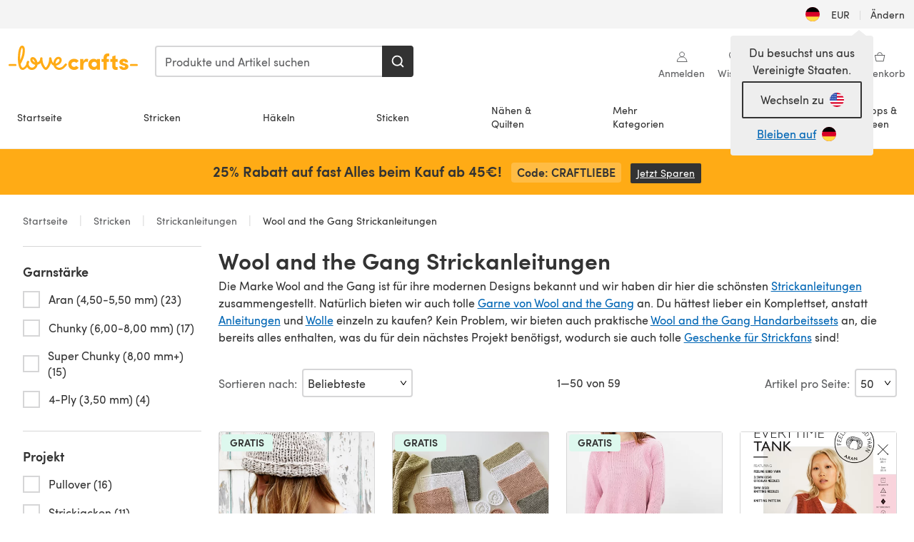

--- FILE ---
content_type: text/html; charset=utf-8
request_url: https://www.lovecrafts.com/de-de/l/stricken/strickanleitungen/strickanleitungen-nach-hersteller/wool-and-the-gang-strickanleitungen
body_size: 96751
content:
<!doctype html>
<html data-n-head-ssr dir="ltr" lang="de-DE" data-n-head="%7B%22dir%22:%7B%22ssr%22:%22ltr%22%7D,%22lang%22:%7B%22ssr%22:%22de-DE%22%7D%7D">
  <head >
    <title>Wool and the Gang Strickanleitungen | LoveCrafts</title><meta data-n-head="ssr" charset="utf-8"><meta data-n-head="ssr" name="viewport" content="width=device-width, initial-scale=1"><meta data-n-head="ssr" name="format-detection" content="telephone=no"><meta data-n-head="ssr" rel="preload" as="font" type="font/woff2" href="https://cms.prod.lovecrafts.co/media/fonts/sofia_pro_regular.woff2" crossorigin="anonymous"><meta data-n-head="ssr" rel="preload" as="font" type="font/woff2" href="https://cms.prod.lovecrafts.co/media/fonts/sofia_pro_semi_bold.woff2" crossorigin="anonymous"><meta data-n-head="ssr" name="generator" content="Vue Storefront 2"><meta data-n-head="ssr" data-hid="title" name="title" content="Wool and the Gang Strickanleitungen"><meta data-n-head="ssr" data-hid="description" name="description" content="Wir haben eine große Auswahl an beliebten Wool and the Gang Strickanleitungen, die auch für Anfänger geeignet sind! Jetzt auf LoveCrafts entdecken!"><meta data-n-head="ssr" data-hid="og:image" name="og:image" content="https://assets.prod.lovecrafts.co/_nuxt/img/lc-logo.a070190.jpg"><link data-n-head="ssr" rel="icon" type="image/x-icon" href="/icons/favicon-lovecrafts.ico"><link data-n-head="ssr" id="canonical" rel="canonical" href="https://www.lovecrafts.com/de-de/l/stricken/strickanleitungen/strickanleitungen-nach-hersteller/wool-and-the-gang-strickanleitungen"><link data-n-head="ssr" rel="alternate" href="https://www.lovecrafts.com/en-gb/l/knitting/knitting-patterns/knitting-patterns-by-brand/wool-and-the-gang-knitting-patterns" hreflang="en-gb"><link data-n-head="ssr" rel="alternate" href="https://www.lovecrafts.com/en-gb/l/knitting/knitting-patterns/knitting-patterns-by-brand/wool-and-the-gang-knitting-patterns" hreflang="x-default"><link data-n-head="ssr" rel="alternate" href="https://www.lovecrafts.com/en-us/l/knitting/knitting-patterns/knitting-patterns-by-brand/wool-and-the-gang-knitting-patterns" hreflang="en-us"><link data-n-head="ssr" rel="alternate" href="https://www.lovecrafts.com/en-us/l/knitting/knitting-patterns/knitting-patterns-by-brand/wool-and-the-gang-knitting-patterns" hreflang="en-ca"><link data-n-head="ssr" rel="alternate" href="https://www.lovecrafts.com/en-au/l/knitting/knitting-patterns/knitting-patterns-by-brand/wool-and-the-gang-knitting-patterns" hreflang="en-au"><link data-n-head="ssr" rel="alternate" href="https://www.lovecrafts.com/en-au/l/knitting/knitting-patterns/knitting-patterns-by-brand/wool-and-the-gang-knitting-patterns" hreflang="en-nz"><link data-n-head="ssr" rel="alternate" href="https://www.lovecrafts.com/de-de/l/stricken/strickanleitungen/strickanleitungen-nach-hersteller/wool-and-the-gang-strickanleitungen" hreflang="de"><script data-n-head="ssr" data-hid="consent">
    // Google
    
    window.dataLayer = window.dataLayer || [];
    function gtag() { dataLayer.push(arguments); }
    gtag('consent', 'default', {
      ad_storage: 'granted',
      analytics_storage: 'granted',
      functionality_storage: 'granted',
      personalization_storage: 'granted',
      security_storage: 'granted',
      ad_user_data: 'granted',
      ad_personalization: 'granted'
    });
    gtag('consent', 'default', {
      ad_storage: 'denied',
      analytics_storage: 'denied',
      functionality_storage: 'denied',
      personalization_storage: 'denied',
      security_storage: 'denied',
      ad_user_data: 'denied',
      ad_personalization: 'denied',
      region: ["AT", "BE", "BG", "HR", "CY", "CZ", "DK", "EE", "FI", "FR", "DE", "GR", "HU", "IE", "IT", "LV", "LT", "LU", "MT", "NL", "PL", "PT", "RO", "SK", "SI", "ES", "SE", "NO", "IS", "LI", "GB", "CH", "US-CA", "US-CO", "US-CT", "US-VA", "US-UT"]
    });

    
      // Microsoft
      window.bing4069688 = window.bing4069688 || [];
      window.bing4069688.push('consent', 'default', {
        ad_storage: 'denied'
      });
    
    </script><script data-n-head="ssr" data-hid="rudderlabs-clean">
      const rudderKeys = Object.keys(localStorage).filter(x => x.startsWith('rudder_'));
      if (rudderKeys.length > 21) {
        rudderKeys.forEach(x => localStorage.removeItem(x));
      }
    </script><script data-n-head="ssr" data-hid="rudderlabs">
      (function() {
        "use strict";

        window.RudderSnippetVersion = "3.0.60";
        var identifier = "rudderanalytics";
        if (!window[identifier]) {
          window[identifier] = [];
        }
        var rudderanalytics = window[identifier];
        if (Array.isArray(rudderanalytics)) {
          if (rudderanalytics.snippetExecuted === true && window.console && console.error) {
            console.error("RudderStack JavaScript SDK snippet included more than once.");
          } else {
            rudderanalytics.snippetExecuted = true;
            window.rudderAnalyticsBuildType = "legacy";
            var sdkBaseUrl = "https://events-sdk.prod.lovecrafts.co";
            var sdkVersion = "v3";
            var sdkFileName = "rsa.min.js";
            var scriptLoadingMode = "async";
            var methods = [ "setDefaultInstanceKey", "load", "ready", "page", "track", "identify", "alias", "group", "reset", "setAnonymousId", "startSession", "endSession", "consent" ];
            for (var i = 0; i < methods.length; i++) {
              var method = methods[i];
              rudderanalytics[method] = function(methodName) {
                return function() {
                  if (Array.isArray(window[identifier])) {
                    rudderanalytics.push([ methodName ].concat(Array.prototype.slice.call(arguments)));
                  } else {
                    var _methodName;
                    (_methodName = window[identifier][methodName]) === null || _methodName === undefined || _methodName.apply(window[identifier], arguments);
                  }
                };
              }(method);
            }
            try {
              new Function('class Test{field=()=>{};test({prop=[]}={}){return prop?(prop?.property??[...prop]):import("");}}');
              window.rudderAnalyticsBuildType = "modern";
            } catch (e) {}
            var head = document.head || document.getElementsByTagName("head")[0];
            var body = document.body || document.getElementsByTagName("body")[0];
            window.rudderAnalyticsAddScript = function(url, extraAttributeKey, extraAttributeVal) {
              var scriptTag = document.createElement("script");
              scriptTag.src = url;
              scriptTag.setAttribute("data-loader", "RS_JS_SDK");
              if (extraAttributeKey && extraAttributeVal) {
                scriptTag.setAttribute(extraAttributeKey, extraAttributeVal);
              }
              if (scriptLoadingMode === "async") {
                scriptTag.async = true;
              } else if (scriptLoadingMode === "defer") {
                scriptTag.defer = true;
              }
              if (head) {
                head.insertBefore(scriptTag, head.firstChild);
              } else {
                body.insertBefore(scriptTag, body.firstChild);
              }
            };
            window.rudderAnalyticsMount = function() {
              (function() {
                if (typeof globalThis === "undefined") {
                  var getGlobal = function getGlobal() {
                    if (typeof self !== "undefined") {
                      return self;
                    }
                    if (typeof window !== "undefined") {
                      return window;
                    }
                    return null;
                  };
                  var global = getGlobal();
                  if (global) {
                    Object.defineProperty(global, "globalThis", {
                      value: global,
                      configurable: true
                    });
                  }
                }
              })();
              window.rudderAnalyticsAddScript("".concat(sdkBaseUrl, "/").concat(sdkVersion, "/").concat(window.rudderAnalyticsBuildType, "/").concat(sdkFileName), "data-rsa-write-key", "2erkLjtKgPvvp2JvL9ZflCBVULL");
            };
            if (typeof Promise === "undefined" || typeof globalThis === "undefined") {
              window.rudderAnalyticsAddScript("https://polyfill-fastly.io/v3/polyfill.min.js?version=3.111.0&features=Symbol%2CPromise&callback=rudderAnalyticsMount");
            } else {
              window.rudderAnalyticsMount();
            }
          }
        }
      })();
    </script><script data-n-head="ssr" data-hid="cookieyes-event">
    document.addEventListener('cookieyes_banner_load', (eventData) => {
      const data = eventData.detail;

      const categories = Object.entries(data.categories).reduce((accumulator, [k, v]) => {
        accumulator[v ? 'allowedConsentIds' : 'deniedConsentIds'].push(k);
        return accumulator;
      }, {allowedConsentIds:[], deniedConsentIds:[]});

      const consentOptions={"consentManagement":{"enabled":true,"provider":"custom"}};

      if (data.activeLaw !== 'gdpr' || data.isUserActionCompleted) {
        
          window.bing4069688.push('consent', 'update', {
            ad_storage: data.categories.advertisement ? 'granted' : 'denied'
          });
        
        
        consentOptions.consentManagement = {...consentOptions.consentManagement, ...categories};
      } else {
        consentOptions.preConsent = {"enabled":true,"storage":{"strategy":"anonymousId"},"events":{"delivery":"buffer"}};
      }

      document.addEventListener('cookieyes_consent_update', (eventData) => {
        
          window.bing4069688.push('consent', 'update', {
            ad_storage: eventData.detail.accepted.includes('advertisement') ? 'granted' : 'denied'
          });
        

        rudderanalytics.consent({
          consentManagement: {
            allowedConsentIds: eventData.detail.accepted,
            deniedConsentIds: eventData.detail.rejected
          }
        });
      });

      window.rudderanalytics.load("2erkLjtKgPvvp2JvL9ZflCBVULL", "https://events.prod.lovecrafts.co", {
        configUrl: "https://events-api.prod.lovecrafts.co",
        ...consentOptions,
        externalAnonymousIdCookieName: 'ajs_anonymous_id',
        storage: {
          type: "localStorage"
        }
      });
    });
    </script><script data-n-head="ssr" data-hid="cookieyes" src="https://cdn-cookieyes.com/client_data/59860e8ef1dcbb12efcf6317/script.js" defer></script><script data-n-head="ssr" type="application/ld+json">{"@context":"https://schema.org","@type":"BreadcrumbList","itemListElement":[{"@type":"ListItem","position":1,"name":"Home","item":"https://www.lovecrafts.com/de-de"},{"@type":"ListItem","position":2,"name":"Stricken","item":"https://www.lovecrafts.com/de-de/l/stricken"},{"@type":"ListItem","position":3,"name":"Strickanleitungen","item":"https://www.lovecrafts.com/de-de/l/stricken/strickanleitungen"},{"@type":"ListItem","position":4,"name":"Hersteller","item":"https://www.lovecrafts.com/de-de/l/stricken/strickanleitungen/strickanleitungen-nach-hersteller"}]}</script><link rel="preload" href="https://assets.prod.lovecrafts.co/_nuxt/a71037f.modern.js" as="script"><link rel="preload" href="https://assets.prod.lovecrafts.co/_nuxt/d989a86.modern.js" as="script"><link rel="preload" href="https://assets.prod.lovecrafts.co/_nuxt/css/53db6c0.css" as="style"><link rel="preload" href="https://assets.prod.lovecrafts.co/_nuxt/ef2b45d.modern.js" as="script"><link rel="preload" href="https://assets.prod.lovecrafts.co/_nuxt/css/1a132a2.css" as="style"><link rel="preload" href="https://assets.prod.lovecrafts.co/_nuxt/de2a539.modern.js" as="script"><link rel="stylesheet" href="https://assets.prod.lovecrafts.co/_nuxt/css/53db6c0.css"><link rel="stylesheet" href="https://assets.prod.lovecrafts.co/_nuxt/css/1a132a2.css">
  </head>
  <body class="lovecrafts" data-n-head="%7B%22class%22:%7B%22ssr%22:%22lovecrafts%22%7D%7D">
    <div data-server-rendered="true" id="__nuxt"><!----><div id="__layout"><div class="layout non-js" data-v-8cd328fc><a href="#main-content" class="visually-hidden" data-v-8cd328fc>Zum Hauptinhalt springen</a> <div data-v-67432fbc data-v-8cd328fc><noscript data-v-67432fbc><div class="sf-notification noscript-warning color-warning" data-v-67432fbc><span role="none" class="sf-notification__icon sf-icon" style="--icon-size:24px;" data-v-67432fbc><svg width="24" height="24" viewBox="0 0 24 24" fill="none" xmlns="http://www.w3.org/2000/svg" role="none"><path stroke="var(--icon-color)" d="M12 21C16.9706 21 21 16.9706 21 12C21 7.02944 16.9706 3 12 3C7.02944 3 3 7.02944 3 12C3 16.9706 7.02944 21 12 21Z" stroke-width="1.25"></path><path fill="var(--icon-color)" d="M12 9.74999C11.3233 9.74999 10.7143 9.17856 10.7143 8.46427C10.7143 7.74999 11.3233 7.17856 12 7.17856C12.6767 7.17856 13.2857 7.74999 13.2857 8.46427C13.2857 9.17856 12.7444 9.74999 12 9.74999Z"></path><path fill="var(--icon-color)" d="M12.3214 11.3571H11.6786C11.3235 11.3571 11.0357 11.645 11.0357 12V16.5C11.0357 16.855 11.3235 17.1429 11.6786 17.1429H12.3214C12.6765 17.1429 12.9643 16.855 12.9643 16.5V12C12.9643 11.645 12.6765 11.3571 12.3214 11.3571Z"></path></svg></span> <div><div class="sf-notification__title smartphone-only display-none">
          
        </div> <strong data-v-67432fbc>JavaScript scheint in Ihrem Browser deaktiviert zu sein.</strong> <p class="noscript-text" data-v-67432fbc>Du musst JavaScript in deinem Browser aktivieren, um alle Funktionen dieser Webseite nutzen zu können.</p> <a href="https://www.enable-javascript.com/de" rel="noopener noreferrer" target="_blank" data-v-67432fbc>JavaScript aktivieren
        </a></div> <button type="button" aria-label="Close notification" class="display-none sf-button--pure sf-notification__close sf-button"><span class="sf-icon color-white" style="--icon-color:;--icon-size:;"><svg viewBox="0 0 24 24" preserveAspectRatio="none" class="sf-icon-path"><defs><linearGradient id="linearGradient-21032903" x1="0" y1="0" x2="1" y2="0"><stop offset="1" stop-color="var(--icon-color)"></stop> <stop offset="0" stop-color="var(--icon-color-negative, var(--c-gray-variant))"></stop></linearGradient></defs> <path d="M21.261 2.22a.748.748 0 00-1.057 0l-8.464 8.463-8.463-8.464a.748.748 0 10-1.058 1.058l8.464 8.463-8.464 8.464a.748.748 0 101.058 1.057l8.463-8.463 8.464 8.463a.748.748 0 101.057-1.057l-8.463-8.464 8.463-8.463a.748.748 0 000-1.058z" fill="var(--icon-color)" style="height:100%;"></path></svg></span></button></div></noscript></div> <div class="sf-top-bar desktop-only" data-v-8cd328fc><div class="sf-top-bar__container"><div class="sf-top-bar__left"></div> <div class="sf-top-bar__center"></div> <div class="sf-top-bar__right"><div class="locale-container"><button type="button" data-cy="locale-select_change-langauge" class="container__lang container__lang--selected sf-button"><span class="country-img sf-icon"><img src="https://assets.prod.lovecrafts.co/_nuxt/assets/flags/DE.8eed87.svg" alt="DE" loading="eager"></span> <span class="selected-country">
      EUR <span aria-hidden="true" class="divider">|</span>
      Ändern
    </span></button></div></div></div></div> <div id="layout" data-v-8cd328fc><div class="app-header" data-v-8cd328fc><div class="the-header-wrapper"><div class="the-header"><div active-sidebar="activeSidebar" class="sf-header"><div class="sf-header__wrapper"><header class="sf-header__header">​ <div class="sf-header__aside"></div> <div class="sf-header__actions"><div class="logo-container"><button aria-label="Open mobile menu" class="sf-header__hamburger smartphone-only"><span role="none" class="sf-header__icon sf-icon" style="--icon-size:25px;"><svg width="24" height="24" viewBox="0 0 24 24" fill="none" xmlns="http://www.w3.org/2000/svg" role="none"><path d="M3.75 4.5H20.25C20.7 4.5 21 4.8 21 5.25C21 5.7 20.7 6 20.25 6H3.75C3.3 6 3 5.7 3 5.25C3 4.8 3.3 4.5 3.75 4.5Z" fill="var(--icon-color)"></path><path d="M3.75 11.25H20.25C20.7 11.25 21 11.55 21 12C21 12.45 20.7 12.75 20.25 12.75H3.75C3.3 12.75 3 12.45 3 12C3 11.55 3.3 11.25 3.75 11.25Z" fill="var(--icon-color)"></path><path d="M3.75 18H20.25C20.7 18 21 18.3 21 18.75C21 19.2 20.7 19.5 20.25 19.5H3.75C3.3 19.5 3 19.2 3 18.75C3 18.3 3.3 18 3.75 18Z" fill="var(--icon-color)"></path></svg></span> <span class="sf-header__icon-label">Menu</span></button> <a href="/de-de" class="sf-header__logo"><span class="sf-header__logo-image sf-icon"><svg xmlns="http://www.w3.org/2000/svg" width="181" height="34" role="img" viewBox="0 0 736.8 138.9" xml:space="preserve" id="lovecrafts-secondary" preserveAspectRatio="xMinYMin meet"><title>LoveCrafts</title><g fill="#FFAB15" style="fill:var(--custom-fill-color-0,#FFAB15);"><path d="M39.5 105.2H5.6c-3.1 0-5.6 2.5-5.6 5.6 0 3.1 2.5 5.6 5.6 5.6h33.9c3.1 0 5.6-2.5 5.6-5.6 0-3.1-2.5-5.6-5.6-5.6zM323.6 102.3c-1.4.6-2.5 2-3.5 3.3-.3.3-7.3 9.3-11.8 13.2-4.2 3.6-11.5 7.4-18.5 7.3-14.8-.2-19.6-11.7-19.6-11.7s15.7-2.9 25.2-13.7c8.3-9.4 8.6-19 6.4-25-2.7-7.3-9.6-12.1-17.7-12-11 .1-19.2 8.4-23.7 17.4-2.7 5.4-4.4 11.7-4.9 18.1-7.5-6.5-9.6-20.8-10.5-24.6-.8-3.7-1.4-5-2.4-6.1-1.6-1.8-4.1-2.4-5.9-2.1-6.8.8-6.2 7.7-6 11.9.1 1.4.1 2.8.1 4.1-.9 12.4-5.4 25.3-13.1 36.6-3.1 4.5-4.9 6-5.2 6-.4 0-2.6-1.5-5-4.8-7.1-9.8-11.9-22.4-13.5-34.5-.4-2.9-.5-5.8-.3-9.1.2-2.9.2-5.8-1.7-8-1.2-1.4-3.1-2.2-5-2.2-2.9 0-5.5 1.7-6.4 4.2-.3.5-.7 2.9-.8 4.3-.3 4.6-1.7 9.6-3.9 12.4-4.4 5.9-11.5 8-11.5 8s-2.5-15.7-14-25.3c-4.1-3.4-8.3-4.6-12.7-4.8-7.2-.2-15.7 5.9-13.8 17.8.6 3.9 2.3 8.2 4.9 12 7.5 11.1 19.4 13.7 23.1 14.3 0 1.4-1.4 6.8-5.8 11-2.7 2.6-7.4 5.3-13 5.3-4.6 0-8.6-2.3-11.3-5-3.4-3.2-6.2-8.4-6.9-12.3-.2-1.2-1.2-7.5 2-12.3 1.3-1.9 1.4-4.1.4-5.9-1.2-2.2-3.7-3.6-6.3-3.6-2.2 0-3.9 1.2-5.4 3-2 2.4-3.4 6-3.9 12.4-.7 9-12.5 24.4-21 24.1-6.8-.2-10.5-12.6-12.1-20.9 0 0 18.2-30.5 22.6-58.4C95.4 19.6 91 10 87.8 5.4 85.3 2 81.5-.1 77.3 0c-3.6.1-6.4 1.2-9.2 3.8-5.2 4.7-9.4 15.3-12.5 33.9-2 12.3-2.7 25.4-2.4 40.1.1 6.6.6 20.8 4.8 37 4.2 16 12.4 23.9 22.3 23.9 5.8 0 11.8-3.8 15.5-6.7 6.3-5 10.1-10.5 10.1-10.5s7 17 26.9 17.2c16.1.2 30.2-12.7 32.4-29.5v-.2l.2-.1c10.8-2.4 17.7-9.8 17.7-9.8s3.8 14.4 11.4 25c4.2 5.9 10.6 14.7 18 14.6 4.4 0 9.5-3.6 16.9-13.7 7.8-10.6 12.2-26.4 12.2-26.4s3.7 10.7 15.2 15.5c1.9 7 5.8 13.4 12 18 5.8 4.3 13.2 6.6 20.7 6.6 11.5 0 21.3-5.6 28.1-11.8 7.4-6.6 14-15.4 14.2-15.7 1.6-2.5.8-6.1-1.3-8-1.6-1.3-4.2-2.1-6.9-.9zM143.2 90.7c-6.5-6.3-6.7-9.7-6.6-10.5.2-1.8 1.6-2.1 2.1-2.1 2.1 0 4.7 4 6.1 6.1 3.4 4.7 5.8 11.2 5.8 11.2s-4-1.5-7.4-4.7zm-77.2-8s-.1-24.1 1.1-35.4c1.1-10 2.4-21.3 6.8-30.9.5-1.1 1.8-3.9 2.9-4 1-.1 1.9 2 2.5 4.7 2 8.9 1.1 19.2-1.7 32.8C74.3 64.9 66 82.7 66 82.7zm202.1 19.6s.1-8 3.6-15.1c2.8-5.7 5.9-9.2 9.7-10.5 2.9-1 5.8-.2 7.5 1.8 1.2 1.5 1.6 3.5 1.1 5.7-1.2 5.2-4.6 9-7.4 11.4-6.6 5.5-14.5 6.7-14.5 6.7zM373.5 75c10.9 0 20.7 4.7 26.6 13l-14.8 10.6c-2.5-3.9-7.1-6.2-11.8-6.2-7.7 0-15.2 5.5-15.2 14.3s7.5 14.7 15.2 14.7c4.7 0 9.3-2.2 11.8-6.2l14.8 10.5c-5.8 8.3-15.6 13.1-26.6 13.1-17.6 0-33.3-12.8-33.3-32.1 0-19.2 15.7-31.7 33.3-31.7zM426.6 137.6h-18.2V76.3h18.2v14.8c3.1-11.4 11-16.1 17.3-16.1 4.3 0 7.6.8 10.5 2.2l-3.3 16.4c-3.3-1.6-6.4-1.8-9.3-1.8-10.5 0-15.2 8.3-15.2 24.4v21.4zM503.4 130.6c-3.9 5.9-13.1 8.1-17.8 8.1-15.6 0-31.2-12.2-31.2-31.9s15.6-31.9 31.2-31.9c3.9 0 13.1 1.3 17.8 8.1v-6.8h18.1v61.2h-18.1v-6.8zm-14.8-9.2c7.5 0 14.8-5.4 14.8-14.6s-7.3-14.6-14.8-14.6c-7.6 0-15.3 5.8-15.3 14.6 0 8.9 7.7 14.6 15.3 14.6zM650.4 112.4c-18.4-5-18.5-14.3-18.4-19.9.1-9 11-17.4 23.9-17.4 12.2 0 25 5.4 25.2 20.3h-17.2c-.1-4.6-4.1-5.4-6.9-5.4-3.9 0-6.6 1.8-6.4 4.6.1 1.8 1.7 3.7 5.4 4.6l10.4 2.8c14.8 4.1 16.7 13.9 16.7 17.8 0 13-13.6 19.1-26.5 19.1-12.5 0-25.4-7.5-25.6-21.1h17c.1 3.5 4.1 7.1 9 7.1 4.1-.1 7.5-2 7.5-5.1 0-2.6-1.6-4.1-6-5.2l-8.1-2.2zM609.4 76.3V55.6L591 61.5v14.8h-11.1v16.1h11V118c0 6.4 1.9 11.6 5.7 15.3 3.8 3.7 9 5.6 15.6 5.6 4.1 0 7.7-.6 9.8-1.6v-15.7c-1.7.3-3.3.5-4.7.5-5.2 0-7.9-2.6-7.9-7.6v-22H622V76.3h-12.6zM565.7 44.4c-3.8 0-11.8.6-17.6 6.7-4.2 4.5-6.4 10.5-6.4 17.9v7.3h-11.5v16.1h11.5v45.2H560V92.4h12.3V76.3H560v-6.7c0-3.4.9-5.9 2.8-7.3 1.8-1.4 3.7-2.1 6.3-2.1 2.5 0 4.6.4 5.2.5V45.6c-1.7-.8-4.6-1.2-8.6-1.2zM731.2 105.2h-33.9c-3.1 0-5.6 2.5-5.6 5.6 0 3.1 2.5 5.6 5.6 5.6h33.9c3.1 0 5.6-2.5 5.6-5.6 0-3.1-2.5-5.6-5.6-5.6z"></path></g></svg></span></a> <a href="/de-de/cart" class="smartphone-only lc-link--pure sf-header__cart"><span role="none" class="sf-header__icon sf-icon" style="--icon-size:25px;"><svg width="25" height="25" viewBox="0 0 25 25" fill="none" xmlns="http://www.w3.org/2000/svg" role="none"><path d="M16.7558 9.77767C16.3958 9.77767 16.1258 9.50767 16.1258 9.14767C16.1258 6.89767 14.5958 5.18767 12.6158 5.18767C10.5458 5.18767 9.10579 6.80767 9.10579 8.96767C9.10579 9.32767 8.83579 9.59767 8.47579 9.59767C8.11579 9.59767 7.93579 9.41767 7.93579 9.05767C7.93579 6.17767 9.91579 4.01767 12.6158 4.01767C15.2258 4.01767 17.2958 6.26767 17.2958 9.14767C17.2958 9.50767 17.1158 9.77767 16.7558 9.77767Z" fill="var(--icon-color)"></path><path d="M18.9157 20.2177H6.31572C6.04572 20.2177 5.77572 19.9477 5.68572 19.6777L3.61572 9.41767C3.61572 9.23767 3.61572 8.96767 3.70572 8.87767C3.79572 8.69767 3.97572 8.60767 4.15572 8.60767H20.9857C21.1657 8.60767 21.3457 8.69767 21.4357 8.87767C21.6157 9.05767 21.6157 9.23767 21.6157 9.41767L19.5457 19.6777C19.4557 19.9477 19.2757 20.2177 18.9157 20.2177ZM6.76572 18.9577H18.4657L20.2657 9.86767H4.96572L6.76572 18.9577Z" fill="var(--icon-color)"></path></svg></span> <div class="cart-badge-wrapper" style="display:none;"><span class="sf-badge--number cart-badge sf-badge">0</span></div> <span class="sf-header__icon-label">Warenkorb</span></a> <form autocomplete="off" method="get" action="/de-de/search" role="search" class="search-wrapper"><div class="sf-search-bar sf-header__search"><div data-testid="q" class="sf-input"><div class="sf-input__wrapper"><input id="q" name="q" type="search" role="combobox" aria-controls="search-autocomplete" aria-autocomplete="both" aria-haspopup="dialog" aria-expanded="false" placeholder="Produkte und Artikel suchen" aria-label="Suchen" value=""> <span class="sf-input__bar"></span> <label for="q" class="sf-input__label will-change display-none"></label> <!----></div> <div class="sf-input__error-message"><div class="display-none"></div></div></div> <div id="search-autocomplete" role="dialog" hidden="hidden" class="autocomplete"><div hidden="hidden" class="type-headers-wrapper"><ul class="type-headers"><li data-list="text-suggestions"><button type="button" class="sf-button sf-button--pure type-headers__tab-btn">
          Produkte<span class="count count--products"></span></button></li> <li data-list="articles"><button type="button" class="sf-button sf-button--pure type-headers__tab-btn">
          Artikel<span class="count count--articles"></span></button></li></ul></div> <div hidden="hidden" data-list="recent-searches" class="suggestion-list text"><header><h4>Letzte Suchanfragen</h4> <button type="button" aria-label="Letzte Suchanfragen Löschen" class="sf-button sf-button--text clear-all">
        Löschen
      </button></header> <ul aria-label="Letzte Suchanfragen"></ul></div> <div hidden="hidden" data-list="text-suggestions" class="suggestion-list text"><h4 aria-hidden="true" class="suggestion-list__title">
      Produkte <span class="count count--products"></span></h4> <ul aria-label="Produkte"></ul> <button type="submit" class="sf-button autocomplete__see-all">
      Alle Suchergebnisse anzeigen
    </button></div> <div hidden="hidden" data-list="articles" class="suggestion-list image"><h4 aria-hidden="true" class="suggestion-list__title">
      Artikel <span class="count count--articles"></span></h4> <ul aria-label="Artikel"></ul></div> <div hidden="hidden" aria-live="polite" class="no-results"><span>Keine Ergebnisse gefunden für '<strong></strong>'</span></div></div> <button type="submit" aria-label="Suchen" class="search-button sf-button"><span role="none" class="sf-icon" style="--icon-color:var(--c-white);--icon-size:20px;"><svg viewBox="0 0 24 24" preserveAspectRatio="none" role="none" class="sf-icon-path"><title></title> <!----> <path d="M21.668 20.108l-3.59-3.562c2.803-3.588 2.508-8.698-.713-11.917A8.948 8.948 0 0010.998 2c-2.41 0-4.671.934-6.368 2.629A8.937 8.937 0 002 10.992c0 2.408.934 4.669 2.63 6.364a8.948 8.948 0 006.368 2.628 8.893 8.893 0 005.532-1.916l3.565 3.612c.22.221.492.32.786.32.295 0 .566-.123.787-.32.443-.417.443-1.13 0-1.572zm-3.884-9.116a6.723 6.723 0 01-1.992 4.792 6.777 6.777 0 01-4.794 1.99 6.773 6.773 0 01-4.795-1.99 6.769 6.769 0 01-1.991-4.792c0-1.818.712-3.514 1.991-4.791a6.777 6.777 0 014.795-1.99c1.819 0 3.516.711 4.794 1.99a6.729 6.729 0 011.992 4.791z" fill="var(--icon-color)" style="height:100%;"></path></svg></span></button></div> <button type="reset" aria-label="Suche löschen" class="clear"><span role="none" class="sf-icon" style="--icon-size:14px;"><svg height="14" viewBox="0 0 14 14" width="14" xmlns="http://www.w3.org/2000/svg" role="none"><path d="m32 11v16m-8-8h16" fill="none" stroke="currentColor" stroke-linecap="round" stroke-linejoin="round" stroke-width="1.5" transform="matrix(.70710678 -.70710678 .70710678 .70710678 -29.062446 16.192388)"></path></svg></span></button></form></div> <div class="sf-header__icons"><a href="/de-de/account" data-testid="accountIcon" class="lc-link--pure sf-header__action"><span role="none" class="sf-header__icon sf-icon" style="--icon-size:1.25rem;"><svg width="25" height="25" viewBox="0 0 25 25" fill="none" xmlns="http://www.w3.org/2000/svg" role="none"><g clip-path="url(#clip0)"><path d="M21.0051 20.5552C21.0051 15.9146 17.2083 12.1177 12.5676 12.1177C7.927 12.1177 4.13013 15.9146 4.13013 20.5552H21.0051Z" stroke="var(--icon-color)" stroke-width="1.25" stroke-miterlimit="10" stroke-linecap="round" stroke-linejoin="round"></path><path d="M12.5676 12.1177C14.8976 12.1177 16.7864 10.2289 16.7864 7.89893C16.7864 5.56897 14.8976 3.68018 12.5676 3.68018C10.2377 3.68018 8.34888 5.56897 8.34888 7.89893C8.34888 10.2289 10.2377 12.1177 12.5676 12.1177Z" stroke="var(--icon-color)" stroke-width="1.25" stroke-miterlimit="10" stroke-linecap="round" stroke-linejoin="round"></path></g><defs><clipPath id="clip0"><rect width="24" height="24" fill="white" transform="translate(0.567627 0.117676)"></rect></clipPath></defs></svg></span> <div class="notifications-badge-wrapper" style="display:none;"><span class="sf-badge--number notifications-badge sf-badge">
                
              </span></div> <span class="header-action-text">Anmelden</span></a> <a href="/de-de/account/wishlist" data-testid="wishlistIcon" class="lc-link--pure sf-header__action"><span role="none" class="sf-header__icon sf-icon" style="--icon-size:1.25rem;"><svg width="24" height="24" viewBox="0 0 24 24" fill="none" xmlns="http://www.w3.org/2000/svg" role="none"><path d="M15.8842 3C14.5579 3 12.9474 3.94737 12 5.17895C11.0526 3.94737 9.44211 3 8.11579 3C5.36842 3 3 5.46316 3 8.30526C3 13.8 11.0526 20.0526 12 20.0526C12.9474 20.0526 21 13.8 21 8.30526C21 5.46316 18.6316 3 15.8842 3Z" stroke="currentColor" stroke-width="1.25" stroke-linecap="round" stroke-linejoin="round"></path></svg></span> <span class="header-action-text">
              Wishlist
            </span></a> <a href="/de-de/account/library" data-testid="libraryIcon" class="lc-link--pure sf-header__action"><span role="none" class="sf-header__icon sf-icon" style="--icon-size:1.25rem;"><svg width="25" height="25" viewBox="0 0 25 25" fill="none" xmlns="http://www.w3.org/2000/svg" role="none"><path fill-rule="evenodd" clip-rule="evenodd" d="M19.5383 5.88691H17.1088V4.15243C17.1088 3.58076 16.6466 3.11768 16.0767 3.11768H4.98704C4.42037 3.11768 3.95496 3.58433 3.95496 4.15674V17.3094C3.95496 17.8812 4.41897 18.3484 4.98704 18.3484H7.41649V20.0786C7.41649 20.6504 7.8805 21.1177 8.44858 21.1177H19.5383C20.1049 21.1177 20.5703 20.651 20.5703 20.0786V6.92597C20.5703 6.3542 20.1063 5.88691 19.5383 5.88691Z" stroke="var(--icon-color)" stroke-width="1.25"></path><path d="M5.73975 18.3484H16.0767C16.6432 18.3484 17.1088 17.8809 17.1088 17.3073C17.1088 16.9248 17.1088 13.128 17.1088 5.91681" stroke="var(--icon-color)" stroke-width="1.25"></path><path d="M7.07043 6.57922H13.9935V7.61768H7.07043V6.57922ZM7.07043 10.0408H13.9935V11.0792H7.07043V10.0408ZM7.07043 13.5023H13.9935V14.5408H7.07043V13.5023Z" fill="var(--icon-color)"></path></svg></span> <span class="header-action-text">Meine Bibliothek</span></a> <a href="/de-de/cart" data-testid="cartIcon" class="lc-link--pure sf-header__action"><span role="none" class="sf-header__icon sf-icon" style="--icon-size:1.25rem;"><svg width="25" height="25" viewBox="0 0 25 25" fill="none" xmlns="http://www.w3.org/2000/svg" role="none"><path d="M16.7558 9.77767C16.3958 9.77767 16.1258 9.50767 16.1258 9.14767C16.1258 6.89767 14.5958 5.18767 12.6158 5.18767C10.5458 5.18767 9.10579 6.80767 9.10579 8.96767C9.10579 9.32767 8.83579 9.59767 8.47579 9.59767C8.11579 9.59767 7.93579 9.41767 7.93579 9.05767C7.93579 6.17767 9.91579 4.01767 12.6158 4.01767C15.2258 4.01767 17.2958 6.26767 17.2958 9.14767C17.2958 9.50767 17.1158 9.77767 16.7558 9.77767Z" fill="var(--icon-color)"></path><path d="M18.9157 20.2177H6.31572C6.04572 20.2177 5.77572 19.9477 5.68572 19.6777L3.61572 9.41767C3.61572 9.23767 3.61572 8.96767 3.70572 8.87767C3.79572 8.69767 3.97572 8.60767 4.15572 8.60767H20.9857C21.1657 8.60767 21.3457 8.69767 21.4357 8.87767C21.6157 9.05767 21.6157 9.23767 21.6157 9.41767L19.5457 19.6777C19.4557 19.9477 19.2757 20.2177 18.9157 20.2177ZM6.76572 18.9577H18.4657L20.2657 9.86767H4.96572L6.76572 18.9577Z" fill="var(--icon-color)"></path></svg></span> <div class="cart-badge-wrapper" style="display:none;"><span class="sf-badge--number cart-badge sf-badge">0</span></div> <span class="header-action-text">Warenkorb</span></a></div> <nav class="sf-header__navigation"><div id="menu-backdrop"></div> <div class="nav-wrapper"><!----> <div data-target="Startseite" class="sf-header-navigation-item sale-none"><div class="sf-header-navigation-item__item"><a href="/de-de/" class="sf-link sf-header-navigation-item__link lc-link--pure">Startseite</a></div></div><div data-target="Stricken" class="sf-header-navigation-item sale-none has-children"><div class="sf-header-navigation-item__item"><a href="/de-de/l/stricken" class="sf-link sf-header-navigation-item__link lc-link--pure">Stricken</a></div></div><div data-target="Häkeln" class="sf-header-navigation-item sale-none has-children"><div class="sf-header-navigation-item__item"><a href="/de-de/l/haekeln" class="sf-link sf-header-navigation-item__link lc-link--pure">Häkeln</a></div></div><div data-target="Sticken" class="sf-header-navigation-item sale-none has-children"><div class="sf-header-navigation-item__item"><a href="/de-de/l/sticken" class="sf-link sf-header-navigation-item__link lc-link--pure">Sticken</a></div></div><div data-target="Nähen &amp; Quilten" class="sf-header-navigation-item sale-none has-children"><div class="sf-header-navigation-item__item"><a href="/de-de/l/naehen-und-quilten" class="sf-link sf-header-navigation-item__link lc-link--pure">Nähen &amp; Quilten</a></div></div><div data-target="Mehr Kategorien" class="sf-header-navigation-item sale-none has-children"><div class="sf-header-navigation-item__item"><a href="/de-de/l/handarbeitsmaterial" class="sf-link sf-header-navigation-item__link lc-link--pure">Mehr Kategorien</a></div></div><div data-target="Anlässe" class="sf-header-navigation-item sale-none has-children"><div class="sf-header-navigation-item__item"><a href="" class="sf-link sf-header-navigation-item__link lc-link--pure">Anlässe</a></div></div><div data-target="Tipps &amp; Ideen" class="sf-header-navigation-item sale-none has-children"><div class="sf-header-navigation-item__item"><a href="/de-de/c/h/inspiration" class="sf-link sf-header-navigation-item__link lc-link--pure">Tipps &amp; Ideen</a></div></div></div> <div class="sf-mega-menu hide-mobile"><div class="sf-bar sf-mega-menu__bar"><div><button type="button" aria-label="back" class="sf-button--pure sf-bar__icon sf-button"><span class="sf-icon" style="--icon-color:;--icon-size:0.875rem;"><svg viewBox="0 0 24 24" preserveAspectRatio="none" class="sf-icon-path"><defs><linearGradient id="linearGradient-21033489" x1="0" y1="0" x2="1" y2="0"><stop offset="1" stop-color="var(--icon-color)"></stop> <stop offset="0" stop-color="var(--icon-color-negative, var(--c-gray-variant))"></stop></linearGradient></defs> <path d="M15.636 2L17 3.6 9.746 12 17 20.4 15.636 22 7 12z" fill="var(--icon-color)" style="height:100%;"></path></svg></span></button></div> <div><div class="sf-bar__title">Menu</div></div> <div><button type="button" aria-label="close" class="display-none sf-button--pure sf-bar__icon sf-button"><span class="sf-icon" style="--icon-color:;--icon-size:14px;"><svg viewBox="0 0 24 24" preserveAspectRatio="none" class="sf-icon-path"><defs><linearGradient id="linearGradient-21033490" x1="0" y1="0" x2="1" y2="0"><stop offset="1" stop-color="var(--icon-color)"></stop> <stop offset="0" stop-color="var(--icon-color-negative, var(--c-gray-variant))"></stop></linearGradient></defs> <path d="M21.261 2.22a.748.748 0 00-1.057 0l-8.464 8.463-8.463-8.464a.748.748 0 10-1.058 1.058l8.464 8.463-8.464 8.464a.748.748 0 101.058 1.057l8.463-8.463 8.464 8.463a.748.748 0 101.057-1.057l-8.463-8.464 8.463-8.463a.748.748 0 000-1.058z" fill="var(--icon-color)" style="height:100%;"></path></svg></span></button></div></div> <div class="sf-mega-menu__content"><div class="sf-mega-menu__menu"><div class="menu-item-level-1 sale-none"><div class="sf-mega-menu-column is-active"><a href="/de-de/" data-label="Startseite" class="menu-link lc-link--pure sale-none" style="display:none;">
                  Startseite
                  <!----></a> <div class="sf-mega-menu-column__content"></div></div></div><div class="menu-item-level-1 sale-none"><div class="sf-mega-menu-column is-active"><a href="/de-de/l/stricken" data-label="Stricken" class="menu-link lc-link--pure sale-none" style="display:none;">
                  Stricken
                  <span role="none" class="open-right sf-icon" style="--icon-color:var(--c-black);--icon-size:18px;"><svg viewBox="0 0 24 24" preserveAspectRatio="none" role="none" class="sf-icon-path"><title></title> <!----> <path d="M8.364 22L7 20.4l7.254-8.4L7 3.6 8.364 2 17 12z" fill="var(--icon-color)" style="height:100%;"></path></svg></span></a> <div class="sf-mega-menu-column__content"> <ul class="sf-list menu-content-level-1" style="display:none;"><li class="sf-list__item"><a href="/de-de/l/stricken/neu-in-stricken" class="menu-item-level-2 lc-link--pure no-child">
                    Neu
                    <!----></a> <ul class="sf-list"></ul></li><li class="sf-list__item"><a href="/de-de/c/article/strickgarne-alle-hersteller" class="menu-item-level-2 lc-link--pure">
                    Garnmarken
                    <span role="none" class="open-right sf-icon" style="--icon-size:18px;"><svg viewBox="0 0 24 24" preserveAspectRatio="none" role="none" class="sf-icon-path"><title></title> <!----> <path d="M8.364 22L7 20.4l7.254-8.4L7 3.6 8.364 2 17 12z" fill="var(--icon-color)" style="height:100%;"></path></svg></span></a> <ul class="sf-list"><li class="sf-list__item menu-item-level-3"><a href="/de-de/l/wolle/nach-hersteller/cascade" class="lc-link--pure">Cascade</a></li><li class="sf-list__item menu-item-level-3"><a href="/de-de/l/wolle/nach-hersteller/cloudborn-fibers-garne" class="lc-link--pure">Cloudborn</a></li><li class="sf-list__item menu-item-level-3"><a href="/de-de/l/wolle/nach-hersteller/debbie-bliss" class="lc-link--pure">Debbie Bliss</a></li><li class="sf-list__item menu-item-level-3"><a href="/de-de/l/wolle/nach-hersteller/gruendl" class="lc-link--pure">Gründl</a></li><li class="sf-list__item menu-item-level-3"><a href="/de-de/l/wolle/nach-hersteller/lana-grossa" class="lc-link--pure">Lana Grossa</a></li><li class="sf-list__item menu-item-level-3"><a href="/de-de/l/wolle/nach-hersteller/lang" class="lc-link--pure">Lang Yarns</a></li><li class="sf-list__item menu-item-level-3"><a href="/de-de/l/wolle/nach-hersteller/paintbox-yarns" class="lc-link--pure">Paintbox Yarns</a></li><li class="sf-list__item menu-item-level-3"><a href="/de-de/l/wolle/nach-hersteller/rico" class="lc-link--pure">Rico Design</a></li><li class="sf-list__item menu-item-level-3"><a href="/de-de/l/wolle/nach-hersteller/schachenmayr" class="lc-link--pure">Schachenmayr</a></li><li class="sf-list__item menu-item-level-3"><a href="/de-de/c/article/strickgarne-alle-hersteller" class="lc-link--pure">Alle Garnmarken</a></li></ul></li><li class="sf-list__item"><a href="/de-de/l/wolle" class="menu-item-level-2 lc-link--pure">
                    Garnstärke
                    <span role="none" class="open-right sf-icon" style="--icon-size:18px;"><svg viewBox="0 0 24 24" preserveAspectRatio="none" role="none" class="sf-icon-path"><title></title> <!----> <path d="M8.364 22L7 20.4l7.254-8.4L7 3.6 8.364 2 17 12z" fill="var(--icon-color)" style="height:100%;"></path></svg></span></a> <ul class="sf-list"><li class="sf-list__item menu-item-level-3"><a href="/de-de/l/wolle/nach-fadenstaerke/4-ply" class="lc-link--pure">3,50 mm Garne</a></li><li class="sf-list__item menu-item-level-3"><a href="/de-de/l/wolle/nach-fadenstaerke/dk" class="lc-link--pure">3,75-4,50 mm Garne</a></li><li class="sf-list__item menu-item-level-3"><a href="/de-de/l/wolle/nach-fadenstaerke/aran" class="lc-link--pure">4,50-5,50 mm Garne</a></li><li class="sf-list__item menu-item-level-3"><a href="/de-de/l/wolle/nach-fadenstaerke/chunky" class="lc-link--pure">6,00-8,00 mm Garne</a></li><li class="sf-list__item menu-item-level-3"><a href="/de-de/l/wolle/nach-fadenstaerke/super-chunky" class="lc-link--pure">&gt;8,00 mm Garne</a></li><li class="sf-list__item menu-item-level-3"><a href="/de-de/l/wolle" class="lc-link--pure">Alle Garne</a></li></ul></li><li class="sf-list__item"><a href="/de-de/l/wolle" class="menu-item-level-2 lc-link--pure">
                    Garnart
                    <span role="none" class="open-right sf-icon" style="--icon-size:18px;"><svg viewBox="0 0 24 24" preserveAspectRatio="none" role="none" class="sf-icon-path"><title></title> <!----> <path d="M8.364 22L7 20.4l7.254-8.4L7 3.6 8.364 2 17 12z" fill="var(--icon-color)" style="height:100%;"></path></svg></span></a> <ul class="sf-list"><li class="sf-list__item menu-item-level-3"><a href="/de-de/l/wolle/nach-fasern/merino" class="lc-link--pure">Merinowolle</a></li><li class="sf-list__item menu-item-level-3"><a href="/de-de/l/wolle/nach-fasern/100-schurwolle" class="lc-link--pure">Schurwolle</a></li><li class="sf-list__item menu-item-level-3"><a href="/de-de/l/wolle/beliebte/socken-strickgarn" class="lc-link--pure">Sockenwolle</a></li><li class="sf-list__item menu-item-level-3"><a href="/de-de/l/wolle" class="lc-link--pure">Alle Garne</a></li></ul></li><li class="sf-list__item"><a href="/de-de/l/stricken/strickanleitungen" class="menu-item-level-2 lc-link--pure">
                    Anleitungen &amp; Bücher
                    <span role="none" class="open-right sf-icon" style="--icon-size:18px;"><svg viewBox="0 0 24 24" preserveAspectRatio="none" role="none" class="sf-icon-path"><title></title> <!----> <path d="M8.364 22L7 20.4l7.254-8.4L7 3.6 8.364 2 17 12z" fill="var(--icon-color)" style="height:100%;"></path></svg></span></a> <ul class="sf-list"><li class="sf-list__item menu-item-level-3"><a href="/de-de/l/stricken/strickanleitungen/strickanleitungen-fuer/strickanleitungen-fuer-anfaenger" class="lc-link--pure">Anfänger Strickanleitungen</a></li><li class="sf-list__item menu-item-level-3"><a href="/de-de/l/stricken/strickanleitungen/strickanleitungen-fuer/strickanleitungen-fuer-babys" class="lc-link--pure">Baby Strickanleitungen</a></li><li class="sf-list__item menu-item-level-3"><a href="/de-de/l/stricken/strickanleitungen/kostenlose-strickanleitungen" class="lc-link--pure">Kostenlose Strickanleitungen</a></li><li class="sf-list__item menu-item-level-3"><a href="/de-de/l/stricken/strickanleitungen/strickanleitungen-fuer-kleidungsstuecke/strickanleitungen-fuer-muetzen" class="lc-link--pure">Mützen Strickanleitungen</a></li><li class="sf-list__item menu-item-level-3"><a href="/de-de/l/stricken/strickanleitungen/strickanleitungen-fuer-kleidungsstuecke/strickanleitungen-fuer-pullover" class="lc-link--pure">Pullover Strickanleitungen</a></li><li class="sf-list__item menu-item-level-3"><a href="/de-de/l/stricken/strickanleitungen/strickanleitungen-fuer-kleidungsstuecke/strickanleitungen-fuer-schals" class="lc-link--pure">Schal Strickanleitungen</a></li><li class="sf-list__item menu-item-level-3"><a href="/de-de/l/stricken/strickanleitungen/strickanleitungen-fuer-kleidungsstuecke/strickanleitungen-fuer-socken" class="lc-link--pure">Socken Strickanleitungen</a></li><li class="sf-list__item menu-item-level-3"><a href="/de-de/l/stricken/strickanleitungen/strickanleitungen-von-unabhaengigen-designern" class="lc-link--pure">Strickanleitungen unabhängiger Designer</a></li><li class="sf-list__item menu-item-level-3"><a href="/de-de/l/stricken/strickanleitungen/buecher-und-hefte" class="lc-link--pure">Strickbücher</a></li><li class="sf-list__item menu-item-level-3"><a href="/de-de/l/stricken/strickanleitungen" class="lc-link--pure">Alle Strickanleitungen</a></li></ul></li><li class="sf-list__item"><a href="/de-de/l/wolle/sets-und-kits" class="menu-item-level-2 lc-link--pure">
                    Sets
                    <span role="none" class="open-right sf-icon" style="--icon-size:18px;"><svg viewBox="0 0 24 24" preserveAspectRatio="none" role="none" class="sf-icon-path"><title></title> <!----> <path d="M8.364 22L7 20.4l7.254-8.4L7 3.6 8.364 2 17 12z" fill="var(--icon-color)" style="height:100%;"></path></svg></span></a> <ul class="sf-list"><li class="sf-list__item menu-item-level-3"><a href="/de-de/l/wolle/sets-und-kits/farbsets" class="lc-link--pure">Farbsets</a></li><li class="sf-list__item menu-item-level-3"><a href="/de-de/l/wolle/sets-und-kits/sparset" class="lc-link--pure">Sparsets</a></li><li class="sf-list__item menu-item-level-3"><a href="/de-de/l/wolle/sets-und-kits/sets/stricksets" class="lc-link--pure">Stricksets</a></li><li class="sf-list__item menu-item-level-3"><a href="/de-de/l/wolle/sets-und-kits" class="lc-link--pure">Alle Sets</a></li></ul></li><li class="sf-list__item"><a href="/de-de/l/stricken/zubehoer" class="menu-item-level-2 lc-link--pure">
                    Strickzubehör
                    <span role="none" class="open-right sf-icon" style="--icon-size:18px;"><svg viewBox="0 0 24 24" preserveAspectRatio="none" role="none" class="sf-icon-path"><title></title> <!----> <path d="M8.364 22L7 20.4l7.254-8.4L7 3.6 8.364 2 17 12z" fill="var(--icon-color)" style="height:100%;"></path></svg></span></a> <ul class="sf-list"><li class="sf-list__item menu-item-level-3"><a href="/de-de/l/stricken/zubehoer/accessoires-fuer-stricken" class="lc-link--pure">Strickaccessoires</a></li><li class="sf-list__item menu-item-level-3"><a href="/de-de/l/stricken/zubehoer/stricknadeln" class="lc-link--pure">Stricknadeln</a></li><li class="sf-list__item menu-item-level-3"><a href="/de-de/l/stricken/zubehoer/pompom-maker" class="lc-link--pure">Pompom Maker</a></li><li class="sf-list__item menu-item-level-3"><a href="/de-de/l/stricken/zubehoer" class="lc-link--pure">Alles Strickzubehör</a></li></ul></li><li class="sf-list__item"><a href="/de-de/l/stricken" class="menu-item-level-2 lc-link--pure">
                    Im Trend
                    <span role="none" class="open-right sf-icon" style="--icon-size:18px;"><svg viewBox="0 0 24 24" preserveAspectRatio="none" role="none" class="sf-icon-path"><title></title> <!----> <path d="M8.364 22L7 20.4l7.254-8.4L7 3.6 8.364 2 17 12z" fill="var(--icon-color)" style="height:100%;"></path></svg></span></a> <ul class="sf-list"><li class="sf-list__item menu-item-level-3"><a href="/de-de/c/article/pullunder-strickanleitungen" class="lc-link--pure">Pullunder Strickanleitungen</a></li><li class="sf-list__item menu-item-level-3"><a href="/de-de/l/wolle/beliebte/baby" class="lc-link--pure">Babywolle</a></li><li class="sf-list__item menu-item-level-3"><a href="/de-de/l/wolle/nach-fasern/baumwolle" class="lc-link--pure">Baumwollgarn</a></li><li class="sf-list__item menu-item-level-3"><a href="/de-de/l/wolle/exklusive-wolle" class="lc-link--pure">Exklusive Garne</a></li><li class="sf-list__item menu-item-level-3"><a href="/de-de/l/stricken/zubehoer/stricknadeln/rundstricknadeln" class="lc-link--pure">Rundstricknadeln</a></li><li class="sf-list__item menu-item-level-3"><a href="/de-de/c/article/strickanleitungen-sommer" class="lc-link--pure">Sommer Strickanleitungen</a></li></ul></li><li class="sf-list__item"><a href="/de-de/c/h/inspiration/stricken" class="menu-item-level-2 lc-link--pure no-child">
                    Tipps &amp; Ideen
                    <!----></a> <ul class="sf-list"></ul></li><li class="sf-list__item"><a href="/de-de/projekte?craft=Stricken" class="menu-item-level-2 lc-link--pure no-child">
                    Community
                    <!----></a> <ul class="sf-list"></ul></li></ul></div></div></div><div class="menu-item-level-1 sale-none"><div class="sf-mega-menu-column is-active"><a href="/de-de/l/haekeln" data-label="Häkeln" class="menu-link lc-link--pure sale-none" style="display:none;">
                  Häkeln
                  <span role="none" class="open-right sf-icon" style="--icon-color:var(--c-black);--icon-size:18px;"><svg viewBox="0 0 24 24" preserveAspectRatio="none" role="none" class="sf-icon-path"><title></title> <!----> <path d="M8.364 22L7 20.4l7.254-8.4L7 3.6 8.364 2 17 12z" fill="var(--icon-color)" style="height:100%;"></path></svg></span></a> <div class="sf-mega-menu-column__content"> <ul class="sf-list menu-content-level-1" style="display:none;"><li class="sf-list__item"><a href="/de-de/l/haekeln/neu-in-haekeln" class="menu-item-level-2 lc-link--pure no-child">
                    Neu
                    <!----></a> <ul class="sf-list"></ul></li><li class="sf-list__item"><a href="/de-de/c/article/strickgarne-alle-hersteller" class="menu-item-level-2 lc-link--pure">
                    Garnmarken
                    <span role="none" class="open-right sf-icon" style="--icon-size:18px;"><svg viewBox="0 0 24 24" preserveAspectRatio="none" role="none" class="sf-icon-path"><title></title> <!----> <path d="M8.364 22L7 20.4l7.254-8.4L7 3.6 8.364 2 17 12z" fill="var(--icon-color)" style="height:100%;"></path></svg></span></a> <ul class="sf-list"><li class="sf-list__item menu-item-level-3"><a href="/de-de/l/wolle/nach-hersteller/cascade" class="lc-link--pure">Cascade</a></li><li class="sf-list__item menu-item-level-3"><a href="/de-de/l/wolle/nach-hersteller/cloudborn-fibers-garne" class="lc-link--pure">Cloudborn</a></li><li class="sf-list__item menu-item-level-3"><a href="/de-de/l/wolle/nach-hersteller/debbie-bliss" class="lc-link--pure">Debbie Bliss</a></li><li class="sf-list__item menu-item-level-3"><a href="/de-de/l/wolle/nach-hersteller/gruendl" class="lc-link--pure">Gründl</a></li><li class="sf-list__item menu-item-level-3"><a href="/de-de/l/wolle/nach-hersteller/lana-grossa" class="lc-link--pure">Lana Grossa</a></li><li class="sf-list__item menu-item-level-3"><a href="/de-de/l/wolle/nach-hersteller/lang" class="lc-link--pure">Lang Yarns</a></li><li class="sf-list__item menu-item-level-3"><a href="/de-de/l/wolle/nach-hersteller/paintbox-yarns" class="lc-link--pure">Paintbox Yarns</a></li><li class="sf-list__item menu-item-level-3"><a href="/de-de/l/wolle/nach-hersteller/rico" class="lc-link--pure">Rico Design</a></li><li class="sf-list__item menu-item-level-3"><a href="/de-de/l/wolle/nach-hersteller/schachenmayr" class="lc-link--pure">Schachenmayr</a></li><li class="sf-list__item menu-item-level-3"><a href="/de-de/c/article/strickgarne-alle-hersteller" class="lc-link--pure">Alle Garnmarken</a></li></ul></li><li class="sf-list__item"><a href="/de-de/l/wolle" class="menu-item-level-2 lc-link--pure">
                    Garnstärke
                    <span role="none" class="open-right sf-icon" style="--icon-size:18px;"><svg viewBox="0 0 24 24" preserveAspectRatio="none" role="none" class="sf-icon-path"><title></title> <!----> <path d="M8.364 22L7 20.4l7.254-8.4L7 3.6 8.364 2 17 12z" fill="var(--icon-color)" style="height:100%;"></path></svg></span></a> <ul class="sf-list"><li class="sf-list__item menu-item-level-3"><a href="/de-de/l/wolle/nach-fadenstaerke/4-ply" class="lc-link--pure">3,50 mm Garne</a></li><li class="sf-list__item menu-item-level-3"><a href="/de-de/l/wolle/nach-fadenstaerke/dk" class="lc-link--pure">3,75-4,50 mm Garne</a></li><li class="sf-list__item menu-item-level-3"><a href="/de-de/l/wolle/nach-fadenstaerke/aran" class="lc-link--pure">4,50-5,50 mm Garne</a></li><li class="sf-list__item menu-item-level-3"><a href="/de-de/l/wolle/nach-fadenstaerke/chunky" class="lc-link--pure">6,00-8,00 mm Garne</a></li><li class="sf-list__item menu-item-level-3"><a href="/de-de/l/wolle/nach-fadenstaerke/super-chunky" class="lc-link--pure">&gt;8,00 mm Garne</a></li><li class="sf-list__item menu-item-level-3"><a href="/de-de/l/wolle" class="lc-link--pure">Alle Garne</a></li></ul></li><li class="sf-list__item"><a href="/de-de/l/wolle" class="menu-item-level-2 lc-link--pure">
                    Garnart
                    <span role="none" class="open-right sf-icon" style="--icon-size:18px;"><svg viewBox="0 0 24 24" preserveAspectRatio="none" role="none" class="sf-icon-path"><title></title> <!----> <path d="M8.364 22L7 20.4l7.254-8.4L7 3.6 8.364 2 17 12z" fill="var(--icon-color)" style="height:100%;"></path></svg></span></a> <ul class="sf-list"><li class="sf-list__item menu-item-level-3"><a href="/de-de/l/wolle/nach-fasern/merino" class="lc-link--pure">Merinowolle</a></li><li class="sf-list__item menu-item-level-3"><a href="/de-de/l/wolle/nach-fasern/100-schurwolle" class="lc-link--pure">Schurwolle</a></li><li class="sf-list__item menu-item-level-3"><a href="/de-de/l/wolle/beliebte/socken-strickgarn" class="lc-link--pure">Sockenwolle</a></li><li class="sf-list__item menu-item-level-3"><a href="/de-de/l/wolle" class="lc-link--pure">Alle Garne</a></li></ul></li><li class="sf-list__item"><a href="/de-de/l/haekeln/haekelanleitungen" class="menu-item-level-2 lc-link--pure">
                    Anleitungen &amp; Bücher
                    <span role="none" class="open-right sf-icon" style="--icon-size:18px;"><svg viewBox="0 0 24 24" preserveAspectRatio="none" role="none" class="sf-icon-path"><title></title> <!----> <path d="M8.364 22L7 20.4l7.254-8.4L7 3.6 8.364 2 17 12z" fill="var(--icon-color)" style="height:100%;"></path></svg></span></a> <ul class="sf-list"><li class="sf-list__item menu-item-level-3"><a href="/de-de/l/haekeln/haekelanleitungen/haekelanleitungen-fuer/anfaenger-haekelanleitungen" class="lc-link--pure">Anfänger Häkelanleitungen</a></li><li class="sf-list__item menu-item-level-3"><a href="/de-de/l/haekeln/haekelanleitungen/haekelanleitungen-fuer-kleidungsstuecke/amigurumi-haekelanleitungen" class="lc-link--pure">Amigurumi Anleitungen</a></li><li class="sf-list__item menu-item-level-3"><a href="/de-de/l/haekeln/haekelanleitungen/haekelanleitungen-fuer-kleidungsstuecke/babydecke-haekelanleitungen" class="lc-link--pure">Babydecken Häkelanleitungen</a></li><li class="sf-list__item menu-item-level-3"><a href="/de-de/l/haekeln/haekelanleitungen/kostenlose-haekelanleitungen" class="lc-link--pure">Kostenlose Häkelanleitungen</a></li><li class="sf-list__item menu-item-level-3"><a href="/de-de/l/haekeln/haekelanleitungen/haekelanleitungen-fuer-kleidungsstuecke/muetzen-haekelanleitungen" class="lc-link--pure">Mützen Häkelanleitungen</a></li><li class="sf-list__item menu-item-level-3"><a href="/de-de/l/haekeln/haekelanleitungen/haekelanleitungen-fuer-kleidungsstuecke/schals-und-tuecher-haekelanleitungen" class="lc-link--pure">Schal Häkelanleitungen</a></li><li class="sf-list__item menu-item-level-3"><a href="/de-de/l/haekeln/haekelanleitungen/haekelanleitungen-fuer-kleidungsstuecke/socken-haekelanleitungen" class="lc-link--pure">Socken Häkelanleitungen</a></li><li class="sf-list__item menu-item-level-3"><a href="/de-de/l/haekeln/haekelanleitungen/haekelanleitungen-von-unabhaengigen-designern" class="lc-link--pure">Häkelanleitungen unabhängiger Designer</a></li><li class="sf-list__item menu-item-level-3"><a href="/de-de/l/haekeln/haekelanleitungen/haekelbuecher-und-hefte" class="lc-link--pure">Häkelbücher</a></li><li class="sf-list__item menu-item-level-3"><a href="/de-de/l/haekeln/haekelanleitungen" class="lc-link--pure">Alle Häkelanleitungen</a></li></ul></li><li class="sf-list__item"><a href="/de-de/l/wolle/sets-und-kits" class="menu-item-level-2 lc-link--pure">
                    Sets
                    <span role="none" class="open-right sf-icon" style="--icon-size:18px;"><svg viewBox="0 0 24 24" preserveAspectRatio="none" role="none" class="sf-icon-path"><title></title> <!----> <path d="M8.364 22L7 20.4l7.254-8.4L7 3.6 8.364 2 17 12z" fill="var(--icon-color)" style="height:100%;"></path></svg></span></a> <ul class="sf-list"><li class="sf-list__item menu-item-level-3"><a href="/de-de/l/wolle/sets-und-kits/farbsets" class="lc-link--pure">Farbsets</a></li><li class="sf-list__item menu-item-level-3"><a href="/de-de/l/wolle/sets-und-kits/sets/haekelsets" class="lc-link--pure">Häkelsets</a></li><li class="sf-list__item menu-item-level-3"><a href="/de-de/l/wolle/sets-und-kits/sparset" class="lc-link--pure">Sparsets</a></li><li class="sf-list__item menu-item-level-3"><a href="/de-de/l/wolle/sets-und-kits" class="lc-link--pure">Alle Sets</a></li></ul></li><li class="sf-list__item"><a href="/de-de/l/haekeln/hakelzubehor" class="menu-item-level-2 lc-link--pure">
                    Häkelzubehör
                    <span role="none" class="open-right sf-icon" style="--icon-size:18px;"><svg viewBox="0 0 24 24" preserveAspectRatio="none" role="none" class="sf-icon-path"><title></title> <!----> <path d="M8.364 22L7 20.4l7.254-8.4L7 3.6 8.364 2 17 12z" fill="var(--icon-color)" style="height:100%;"></path></svg></span></a> <ul class="sf-list"><li class="sf-list__item menu-item-level-3"><a href="/de-de/l/haekeln/hakelzubehor/haekeln-accessoires" class="lc-link--pure">Häkelaccessoires</a></li><li class="sf-list__item menu-item-level-3"><a href="/de-de/l/haekeln/hakelzubehor/haekelnadeln" class="lc-link--pure">Häkelnadeln</a></li><li class="sf-list__item menu-item-level-3"><a href="/de-de/l/haekeln/hakelzubehor/haekeln-accessoires/pompom-maker-haekeln" class="lc-link--pure">Pompom Maker</a></li><li class="sf-list__item menu-item-level-3"><a href="/de-de/l/haekeln/hakelzubehor" class="lc-link--pure">Alles Häkelzubehör</a></li></ul></li><li class="sf-list__item"><a href="/de-de/l/haekeln" class="menu-item-level-2 lc-link--pure">
                    Im Trend
                    <span role="none" class="open-right sf-icon" style="--icon-size:18px;"><svg viewBox="0 0 24 24" preserveAspectRatio="none" role="none" class="sf-icon-path"><title></title> <!----> <path d="M8.364 22L7 20.4l7.254-8.4L7 3.6 8.364 2 17 12z" fill="var(--icon-color)" style="height:100%;"></path></svg></span></a> <ul class="sf-list"><li class="sf-list__item menu-item-level-3"><a href="/de-de/l/wolle/bobbel" class="lc-link--pure">Bobbel Wolle</a></li><li class="sf-list__item menu-item-level-3"><a href="/de-de/l/wolle/beliebte/farbverlaufsgarn" class="lc-link--pure">Farbverlaufsgarn</a></li><li class="sf-list__item menu-item-level-3"><a href="/de-de/l/wolle/nach-hersteller/paintbox-yarns/paintbox-simply-aran" class="lc-link--pure">Paintbox Yarns Simply Aran</a></li><li class="sf-list__item menu-item-level-3"><a href="/de-de/l/haekeln/haekelanleitungen/haekelanleitungen-fuer-kleidungsstuecke/spielzeug-haekelanleitungen" class="lc-link--pure">Spielzeug Häkelanleitungen</a></li><li class="sf-list__item menu-item-level-3"><a href="/de-de/l/haekeln/hakelzubehor/haekelnadeln/tunesisch-haekelnadeln" class="lc-link--pure">Tunesische Häkelnadeln</a></li><li class="sf-list__item menu-item-level-3"><a href="/de-de/c/article/minions-amigurumi" class="lc-link--pure">Minions häkeln</a></li><li class="sf-list__item menu-item-level-3"><a href="/de-de/c/article/schachenmayr-catania-haekelanleitungen" class="lc-link--pure">Gratis Schachenmayr Catania Anleitungen</a></li></ul></li><li class="sf-list__item"><a href="/de-de/c/h/inspiration/haekeln" class="menu-item-level-2 lc-link--pure no-child">
                    Tipps &amp; Ideen
                    <!----></a> <ul class="sf-list"></ul></li><li class="sf-list__item"><a href="/de-de/projekte?craft=H%C3%A4keln" class="menu-item-level-2 lc-link--pure no-child">
                    Community
                    <!----></a> <ul class="sf-list"></ul></li></ul></div></div></div><div class="menu-item-level-1 sale-none"><div class="sf-mega-menu-column is-active"><a href="/de-de/l/sticken" data-label="Sticken" class="menu-link lc-link--pure sale-none" style="display:none;">
                  Sticken
                  <span role="none" class="open-right sf-icon" style="--icon-color:var(--c-black);--icon-size:18px;"><svg viewBox="0 0 24 24" preserveAspectRatio="none" role="none" class="sf-icon-path"><title></title> <!----> <path d="M8.364 22L7 20.4l7.254-8.4L7 3.6 8.364 2 17 12z" fill="var(--icon-color)" style="height:100%;"></path></svg></span></a> <div class="sf-mega-menu-column__content"> <ul class="sf-list menu-content-level-1" style="display:none;"><li class="sf-list__item"><a href="/de-de/l/sticken/neu-in-der-kategorie-sticken" class="menu-item-level-2 lc-link--pure no-child">
                    Neu
                    <!----></a> <ul class="sf-list"></ul></li><li class="sf-list__item"><a href="/de-de/l/sticken" class="menu-item-level-2 lc-link--pure">
                    Beliebte Marken
                    <span role="none" class="open-right sf-icon" style="--icon-size:18px;"><svg viewBox="0 0 24 24" preserveAspectRatio="none" role="none" class="sf-icon-path"><title></title> <!----> <path d="M8.364 22L7 20.4l7.254-8.4L7 3.6 8.364 2 17 12z" fill="var(--icon-color)" style="height:100%;"></path></svg></span></a> <ul class="sf-list"><li class="sf-list__item menu-item-level-3"><a href="/de-de/l/sticken/sticksets/anchor-sticksets" class="lc-link--pure">Anchor Sticksets</a></li><li class="sf-list__item menu-item-level-3"><a href="/de-de/l/sticken/sticksets/sticksets-nach-hersteller/bothy-threads-sticksets" class="lc-link--pure">Bothy Threads Sticksets</a></li><li class="sf-list__item menu-item-level-3"><a href="/de-de/l/sticken/sticksets/dmc-sticksets" class="lc-link--pure">DMC Sticksets</a></li><li class="sf-list__item menu-item-level-3"><a href="/de-de/l/sticken/stickzubehoer/stickzubehoer-nach-hersteller/lowery-stickstaender" class="lc-link--pure">Lowery Stickständer</a></li><li class="sf-list__item menu-item-level-3"><a href="/de-de/l/sticken/sticksets/rico-sticksets" class="lc-link--pure">Rico Design Sticksets</a></li><li class="sf-list__item menu-item-level-3"><a href="/de-de/l/sticken/sticksets/vervaco-sticksets" class="lc-link--pure">Vervaco Sticksets</a></li><li class="sf-list__item menu-item-level-3"><a href="/de-de/l/sticken/stickzubehoer/stickzubehoer-nach-hersteller/zweigart-stoffe" class="lc-link--pure">Zweigart Stoffe</a></li></ul></li><li class="sf-list__item"><a href="/de-de/l/sticken/sticksets" class="menu-item-level-2 lc-link--pure">
                    Sticksets
                    <span role="none" class="open-right sf-icon" style="--icon-size:18px;"><svg viewBox="0 0 24 24" preserveAspectRatio="none" role="none" class="sf-icon-path"><title></title> <!----> <path d="M8.364 22L7 20.4l7.254-8.4L7 3.6 8.364 2 17 12z" fill="var(--icon-color)" style="height:100%;"></path></svg></span></a> <ul class="sf-list"><li class="sf-list__item menu-item-level-3"><a href="/de-de/l/sticken/sticksets/anfaenger-sticksets" class="lc-link--pure">Anfänger Sticksets</a></li><li class="sf-list__item menu-item-level-3"><a href="/de-de/l/sticken/sticksets/sticksets-nach-motiv/blumen-sticksets" class="lc-link--pure">Florale Sticksets</a></li><li class="sf-list__item menu-item-level-3"><a href="/de-de/l/sticken/sticksets/sticksets-nach-sticktechnik/gobelin-sets" class="lc-link--pure">Gobelin Sets</a></li><li class="sf-list__item menu-item-level-3"><a href="/de-de/l/sticken/sticksets/sticksets-nach-sticktechnik/kreuzstich-sets" class="lc-link--pure">Kreuzstich Sets</a></li><li class="sf-list__item menu-item-level-3"><a href="/de-de/l/sticken/sticksets/moderne-sticksets" class="lc-link--pure">Moderne Sticksets</a></li><li class="sf-list__item menu-item-level-3"><a href="/de-de/l/sticken/sticksets/stickerei-sets" class="lc-link--pure">Stickerei Sets</a></li><li class="sf-list__item menu-item-level-3"><a href="/de-de/l/sticken/sticksets/sticksets-nach-motiv/tierische-sticksets" class="lc-link--pure">Tierische Sticksets</a></li><li class="sf-list__item menu-item-level-3"><a href="/de-de/l/sticken/sticksets" class="lc-link--pure">Alle Sticksets</a></li></ul></li><li class="sf-list__item"><a href="/de-de/l/sticken/stickgarn" class="menu-item-level-2 lc-link--pure">
                    Stickgarn
                    <span role="none" class="open-right sf-icon" style="--icon-size:18px;"><svg viewBox="0 0 24 24" preserveAspectRatio="none" role="none" class="sf-icon-path"><title></title> <!----> <path d="M8.364 22L7 20.4l7.254-8.4L7 3.6 8.364 2 17 12z" fill="var(--icon-color)" style="height:100%;"></path></svg></span></a> <ul class="sf-list"><li class="sf-list__item menu-item-level-3"><a href="/de-de/l/sticken/stickgarn/stickgarn-nach-hersteller/anchor-stickgarn" class="lc-link--pure">Anchor Stickgarn</a></li><li class="sf-list__item menu-item-level-3"><a href="/de-de/l/sticken/stickgarn/stickgarn-nach-hersteller/dmc-stickgarn" class="lc-link--pure">DMC Stickgarn</a></li><li class="sf-list__item menu-item-level-3"><a href="/de-de/l/sticken/stickgarn/stickgarn-nach-hersteller/paintbox-stickgarn" class="lc-link--pure">Paintbox Crafts</a></li><li class="sf-list__item menu-item-level-3"><a href="/de-de/l/sticken/stickgarn/stickgarn-sets" class="lc-link--pure">Stickgarn Sets</a></li><li class="sf-list__item menu-item-level-3"><a href="/de-de/l/sticken/stickgarn" class="lc-link--pure">Alle Stickgarne</a></li></ul></li><li class="sf-list__item"><a href="/de-de/l/sticken/stickvorlagen" class="menu-item-level-2 lc-link--pure">
                    Stickvorlagen
                    <span role="none" class="open-right sf-icon" style="--icon-size:18px;"><svg viewBox="0 0 24 24" preserveAspectRatio="none" role="none" class="sf-icon-path"><title></title> <!----> <path d="M8.364 22L7 20.4l7.254-8.4L7 3.6 8.364 2 17 12z" fill="var(--icon-color)" style="height:100%;"></path></svg></span></a> <ul class="sf-list"><li class="sf-list__item menu-item-level-3"><a href="/de-de/l/sticken/stickvorlagen/stickvorlagen-nach-motiv/buchstaben-stickvorlagen" class="lc-link--pure">Buchstaben Stickvorlagen</a></li><li class="sf-list__item menu-item-level-3"><a href="/de-de/l/sticken/stickvorlagen/stickvorlagen-nach-sticktechnik/kreuzstich-vorlagen" class="lc-link--pure">Kreuzstich Vorlagen</a></li><li class="sf-list__item menu-item-level-3"><a href="/de-de/l/sticken/stickvorlagen/stickvorlagen-nach-sticktechnik/stickerei-stickvorlagen" class="lc-link--pure">Stickerei Vorlagen</a></li><li class="sf-list__item menu-item-level-3"><a href="/de-de/l/sticken/stickvorlagen/kostenlose-kreuzstichvorlagen" class="lc-link--pure">Gratis Stickvorlagen</a></li><li class="sf-list__item menu-item-level-3"><a href="/de-de/l/sticken/stickvorlagen" class="lc-link--pure">Alle Stickvorlagen</a></li></ul></li><li class="sf-list__item"><a href="/de-de/l/sticken/stickzubehoer" class="menu-item-level-2 lc-link--pure">
                    Stickzubehör
                    <span role="none" class="open-right sf-icon" style="--icon-size:18px;"><svg viewBox="0 0 24 24" preserveAspectRatio="none" role="none" class="sf-icon-path"><title></title> <!----> <path d="M8.364 22L7 20.4l7.254-8.4L7 3.6 8.364 2 17 12z" fill="var(--icon-color)" style="height:100%;"></path></svg></span></a> <ul class="sf-list"><li class="sf-list__item menu-item-level-3"><a href="/de-de/l/sticken/stickzubehoer/stickaccessoires/aida-und-stoff-zum-sticken" class="lc-link--pure">Aida &amp; Stoffe</a></li><li class="sf-list__item menu-item-level-3"><a href="/de-de/l/sticken/aufbewahrung-fuer-stickzubehoer" class="lc-link--pure">Aufbewahrung</a></li><li class="sf-list__item menu-item-level-3"><a href="/de-de/l/sticken/stickzubehoer/stickaccessoires/sticknadeln" class="lc-link--pure">Sticknadeln</a></li><li class="sf-list__item menu-item-level-3"><a href="/de-de/l/sticken/stickzubehoer/stickrahmen-stickringe" class="lc-link--pure">Stickrahmen &amp; Stickringe</a></li><li class="sf-list__item menu-item-level-3"><a href="/de-de/l/sticken/stickzubehoer/stickaccessoires/stickscheren" class="lc-link--pure">Stickscheren</a></li><li class="sf-list__item menu-item-level-3"><a href="/de-de/l/sticken/stickzubehoer" class="lc-link--pure">Alles Stickzubehör</a></li></ul></li><li class="sf-list__item"><a href="/de-de/l/sticken" class="menu-item-level-2 lc-link--pure">
                    Im Trend
                    <span role="none" class="open-right sf-icon" style="--icon-size:18px;"><svg viewBox="0 0 24 24" preserveAspectRatio="none" role="none" class="sf-icon-path"><title></title> <!----> <path d="M8.364 22L7 20.4l7.254-8.4L7 3.6 8.364 2 17 12z" fill="var(--icon-color)" style="height:100%;"></path></svg></span></a> <ul class="sf-list"><li class="sf-list__item menu-item-level-3"><a href="/de-de/l/sticken/stickvorlagen/stickvorlagen-nach-motiv/blumen-stickvorlagen" class="lc-link--pure">Blumen Stickvorlagen</a></li><li class="sf-list__item menu-item-level-3"><a href="/de-de/l/sticken/sticksets/sticksets-nach-hersteller/disney-sticksets" class="lc-link--pure">Disney Sticksets</a></li><li class="sf-list__item menu-item-level-3"><a href="/de-de/c/article/hochzeit-stickideen" class="lc-link--pure">Hochzeitsgeschenke selber sticken</a></li><li class="sf-list__item menu-item-level-3"><a href="/de-de/l/sticken/stickgarn/stickgarn-nach-material/metallic-stickgarn" class="lc-link--pure">Metallic Stickgarn</a></li><li class="sf-list__item menu-item-level-3"><a href="/de-de/l/sticken/sticksets/sticksets-nach-motiv/kissen-und-teppich-sticksets" class="lc-link--pure">Stickkissen Sets</a></li></ul></li><li class="sf-list__item"><a href="/de-de/c/h/inspiration/sticken" class="menu-item-level-2 lc-link--pure no-child">
                    Tipps &amp; Ideen
                    <!----></a> <ul class="sf-list"></ul></li><li class="sf-list__item"><a href="/de-de/projekte?type=&amp;craft=Sticken" class="menu-item-level-2 lc-link--pure no-child">
                    Community
                    <!----></a> <ul class="sf-list"></ul></li></ul></div></div></div><div class="menu-item-level-1 sale-none"><div class="sf-mega-menu-column is-active"><a href="/de-de/l/naehen-und-quilten" data-label="Nähen &amp; Quilten" class="menu-link lc-link--pure sale-none" style="display:none;">
                  Nähen &amp; Quilten
                  <span role="none" class="open-right sf-icon" style="--icon-color:var(--c-black);--icon-size:18px;"><svg viewBox="0 0 24 24" preserveAspectRatio="none" role="none" class="sf-icon-path"><title></title> <!----> <path d="M8.364 22L7 20.4l7.254-8.4L7 3.6 8.364 2 17 12z" fill="var(--icon-color)" style="height:100%;"></path></svg></span></a> <div class="sf-mega-menu-column__content"> <ul class="sf-list menu-content-level-1" style="display:none;"><li class="sf-list__item"><a href="/de-de/l/naehen-und-quilten/new-in-sewing-and-quilting" class="menu-item-level-2 lc-link--pure no-child">
                    Neu
                    <!----></a> <ul class="sf-list"></ul></li><li class="sf-list__item"><a href="/de-de/l/naehen-und-quilten" class="menu-item-level-2 lc-link--pure">
                    Beliebte Marken
                    <span role="none" class="open-right sf-icon" style="--icon-size:18px;"><svg viewBox="0 0 24 24" preserveAspectRatio="none" role="none" class="sf-icon-path"><title></title> <!----> <path d="M8.364 22L7 20.4l7.254-8.4L7 3.6 8.364 2 17 12z" fill="var(--icon-color)" style="height:100%;"></path></svg></span></a> <ul class="sf-list"><li class="sf-list__item menu-item-level-3"><a href="/de-de/l/naehen-und-quilten/naehzubehoer/hilfsmittel-zum-naehen-und-quilten/naehzubehoer-nach-hersteller/fiskars-scheren-und-rollschneider" class="lc-link--pure">Fiskars Scheren</a></li><li class="sf-list__item menu-item-level-3"><a href="/de-de/l/naehen-und-quilten/naehzubehoer/naehgarn/naehgarn-nach-hersteller/guetermann-naehgarn" class="lc-link--pure">Gütermann Nähgarn</a></li><li class="sf-list__item menu-item-level-3"><a href="/de-de/l/naehen-und-quilten/stoffe/stoffe-nach-hersteller/kaffe-fassett-stoffe" class="lc-link--pure">Kaffe Fassett Stoffe</a></li><li class="sf-list__item menu-item-level-3"><a href="/de-de/l/naehen-und-quilten/stoffe/stoffe-nach-hersteller/liberty-stoffe" class="lc-link--pure">Liberty Stoffe</a></li><li class="sf-list__item menu-item-level-3"><a href="/de-de/l/naehen-und-quilten/stoffe/stoffe-nach-hersteller/makower-stoffe" class="lc-link--pure">Makower Stoffe</a></li><li class="sf-list__item menu-item-level-3"><a href="/de-de/l/naehen-und-quilten/stoffe/stoffe-nach-hersteller/moda-fabrics-stoffe" class="lc-link--pure">Moda Fabrics Stoffe</a></li><li class="sf-list__item menu-item-level-3"><a href="/de-de/l/naehen-und-quilten/naehzubehoer/hilfsmittel-zum-naehen-und-quilten/naehzubehoer-nach-hersteller/prym-naehzubehoer" class="lc-link--pure">Prym Nähzubehör</a></li><li class="sf-list__item menu-item-level-3"><a href="/de-de/l/naehen-und-quilten/stoffe/stoffe-nach-hersteller/robert-kaufman-stoffe" class="lc-link--pure">Robert Kaufman Stoffe</a></li><li class="sf-list__item menu-item-level-3"><a href="/de-de/l/naehen-und-quilten/stoffe/stoffe-nach-hersteller/tilda-stoffe" class="lc-link--pure">Tilda Stoffe</a></li><li class="sf-list__item menu-item-level-3"><a href="/de-de/l/naehen-und-quilten/stoffe/stoffe-nach-hersteller/tula-pink-stoffe" class="lc-link--pure">Tula Pink Stoffe</a></li></ul></li><li class="sf-list__item"><a href="/de-de/l/naehen-und-quilten/stoffe" class="menu-item-level-2 lc-link--pure">
                    Stoffe
                    <span role="none" class="open-right sf-icon" style="--icon-size:18px;"><svg viewBox="0 0 24 24" preserveAspectRatio="none" role="none" class="sf-icon-path"><title></title> <!----> <path d="M8.364 22L7 20.4l7.254-8.4L7 3.6 8.364 2 17 12z" fill="var(--icon-color)" style="height:100%;"></path></svg></span></a> <ul class="sf-list"><li class="sf-list__item menu-item-level-3"><a href="/de-de/l/naehen-und-quilten/stoffe/stoffe-nach-thema/basic-stoffe" class="lc-link--pure">Basic Stoffe</a></li><li class="sf-list__item menu-item-level-3"><a href="/de-de/l/naehen-und-quilten/stoffe/stoffe-nach-material/baumwollstoffe" class="lc-link--pure">Baumwollstoffe</a></li><li class="sf-list__item menu-item-level-3"><a href="/de-de/l/naehen-und-quilten/stoffe/stoffe-nach-thema/kinderstoffe" class="lc-link--pure">Kinderstoffe</a></li><li class="sf-list__item menu-item-level-3"><a href="/de-de/l/naehen-und-quilten/stoffe/stoff-meterware" class="lc-link--pure">Meterware</a></li><li class="sf-list__item menu-item-level-3"><a href="/de-de/l/naehen-und-quilten/stoffe/stoffe-nach-stoffart/patchworkstoffe" class="lc-link--pure">Patchworkstoffe</a></li><li class="sf-list__item menu-item-level-3"><a href="/de-de/l/naehen-und-quilten/stoffe/stoffe-nach-stoffart/popeline-stoffe" class="lc-link--pure">Popeline Stoffe</a></li><li class="sf-list__item menu-item-level-3"><a href="/de-de/l/naehen-und-quilten/stoffe/jersey-stoffe" class="lc-link--pure">Jersey Stoffe</a></li><li class="sf-list__item menu-item-level-3"><a href="/de-de/l/naehen-und-quilten/stoffe/stoffreste" class="lc-link--pure">Stoffreste</a></li><li class="sf-list__item menu-item-level-3"><a href="/de-de/l/naehen-und-quilten/stoffe" class="lc-link--pure">Alle Stoffe</a></li></ul></li><li class="sf-list__item"><a href="/de-de/l/naehen-und-quilten/stoffe/stoffpakete" class="menu-item-level-2 lc-link--pure">
                    Stoffpakete
                    <span role="none" class="open-right sf-icon" style="--icon-size:18px;"><svg viewBox="0 0 24 24" preserveAspectRatio="none" role="none" class="sf-icon-path"><title></title> <!----> <path d="M8.364 22L7 20.4l7.254-8.4L7 3.6 8.364 2 17 12z" fill="var(--icon-color)" style="height:100%;"></path></svg></span></a> <ul class="sf-list"><li class="sf-list__item menu-item-level-3"><a href="/de-de/l/naehen-und-quilten/stoffe/stoffpakete/charm-packs" class="lc-link--pure">Charm Packs</a></li><li class="sf-list__item menu-item-level-3"><a href="/de-de/l/naehen-und-quilten/stoffe/stoffpakete/fat-quarters" class="lc-link--pure">Fat Quarters</a></li><li class="sf-list__item menu-item-level-3"><a href="/de-de/l/naehen-und-quilten/stoffe/stoffpakete/strip-rolls" class="lc-link--pure">Strip Rolls</a></li><li class="sf-list__item menu-item-level-3"><a href="/de-de/l/naehen-und-quilten/stoffe/stoffpakete" class="lc-link--pure">Alle Stoffpakete</a></li></ul></li><li class="sf-list__item"><a href="/de-de/l/naehen-und-quilten/schnittmuster" class="menu-item-level-2 lc-link--pure">
                    Quilt- &amp; Schnittmuster
                    <span role="none" class="open-right sf-icon" style="--icon-size:18px;"><svg viewBox="0 0 24 24" preserveAspectRatio="none" role="none" class="sf-icon-path"><title></title> <!----> <path d="M8.364 22L7 20.4l7.254-8.4L7 3.6 8.364 2 17 12z" fill="var(--icon-color)" style="height:100%;"></path></svg></span></a> <ul class="sf-list"><li class="sf-list__item menu-item-level-3"><a href="/de-de/l/naehen-und-quilten/schnittmuster/schnittmuster-zum-naehen/schnittmuster-nach-kleidungsstueck/kostuem-schnittmuster" class="lc-link--pure">Kostüm Schnittmuster</a></li><li class="sf-list__item menu-item-level-3"><a href="/de-de/l/naehen-und-quilten/schnittmuster/schnittmuster-zum-naehen/kinder-schnittmuster" class="lc-link--pure">Kinder Schnittmuster</a></li><li class="sf-list__item menu-item-level-3"><a href="/de-de/l/naehen-und-quilten/schnittmuster/schnittmuster-zum-naehen/kleider-schnittmuster" class="lc-link--pure">Kleider Schnittmuster</a></li><li class="sf-list__item menu-item-level-3"><a href="/de-de/l/naehen-und-quilten/schnittmuster/schnittmuster-zum-naehen/kostenlose-schnittmuster" class="lc-link--pure">Gratis Schnittmuster</a></li><li class="sf-list__item menu-item-level-3"><a href="/de-de/l/naehen-und-quilten/schnittmuster/kostenlose-quiltmuster" class="lc-link--pure">Gratis Quiltmuster</a></li><li class="sf-list__item menu-item-level-3"><a href="/de-de/l/naehen-und-quilten/schnittmuster" class="lc-link--pure">Alle Muster</a></li></ul></li><li class="sf-list__item"><a href="/de-de/l/naehen-und-quilten/naehzubehoer" class="menu-item-level-2 lc-link--pure">
                    Nähzubehör
                    <span role="none" class="open-right sf-icon" style="--icon-size:18px;"><svg viewBox="0 0 24 24" preserveAspectRatio="none" role="none" class="sf-icon-path"><title></title> <!----> <path d="M8.364 22L7 20.4l7.254-8.4L7 3.6 8.364 2 17 12z" fill="var(--icon-color)" style="height:100%;"></path></svg></span></a> <ul class="sf-list"><li class="sf-list__item menu-item-level-3"><a href="/de-de/l/naehen-und-quilten/naehzubehoer/hilfsmittel-zum-naehen-und-quilten/fuellwatte-und-vlies" class="lc-link--pure">Füllwatte &amp; Vlies</a></li><li class="sf-list__item menu-item-level-3"><a href="/de-de/l/naehen-und-quilten/naehzubehoer/hilfsmittel-zum-naehen-und-quilten/gummiband" class="lc-link--pure">Gummiband</a></li><li class="sf-list__item menu-item-level-3"><a href="/de-de/l/stricken/zubehoer/accessoires-fuer-stricken/knoepfe-und-reissverschluesse" class="lc-link--pure">Knöpfe &amp; Reißverschlüsse</a></li><li class="sf-list__item menu-item-level-3"><a href="/de-de/l/naehen-und-quilten/naehzubehoer/hilfsmittel-zum-naehen-und-quilten/lineale-und-schablonen" class="lc-link--pure">Lineale &amp; Schablonen</a></li><li class="sf-list__item menu-item-level-3"><a href="/de-de/l/naehen-und-quilten/naehzubehoer/naehgarn" class="lc-link--pure">Nähgarn</a></li><li class="sf-list__item menu-item-level-3"><a href="/de-de/l/naehen-und-quilten/naehzubehoer/hilfsmittel-zum-naehen-und-quilten/naehkaestchen" class="lc-link--pure">Nähkästchen &amp; Aufbewahrung</a></li><li class="sf-list__item menu-item-level-3"><a href="/de-de/l/naehen-und-quilten/naehzubehoer/hilfsmittel-zum-naehen-und-quilten/stecknadeln-und-naehnadeln" class="lc-link--pure">Stecknadeln &amp; Nähnadeln</a></li><li class="sf-list__item menu-item-level-3"><a href="/de-de/l/naehen-und-quilten/naehzubehoer/hilfsmittel-zum-naehen-und-quilten/stoffscheren-und-rollschneider" class="lc-link--pure">Stoffscheren &amp; Rollschneider</a></li><li class="sf-list__item menu-item-level-3"><a href="/de-de/l/naehen-und-quilten/naehzubehoer" class="lc-link--pure">Alles Nähzubehör</a></li></ul></li><li class="sf-list__item"><a href="/de-de/l/naehen-und-quilten/naehset/naehsets-und-quiltsets" class="menu-item-level-2 lc-link--pure">
                    Sets
                    <span role="none" class="open-right sf-icon" style="--icon-size:18px;"><svg viewBox="0 0 24 24" preserveAspectRatio="none" role="none" class="sf-icon-path"><title></title> <!----> <path d="M8.364 22L7 20.4l7.254-8.4L7 3.6 8.364 2 17 12z" fill="var(--icon-color)" style="height:100%;"></path></svg></span></a> <ul class="sf-list"><li class="sf-list__item menu-item-level-3"><a href="/de-de/l/naehen-und-quilten/naehset/naehsets" class="lc-link--pure">Nähsets</a></li><li class="sf-list__item menu-item-level-3"><a href="/de-de/l/naehen-und-quilten/stoffe/stoffpakete/quiltsets" class="lc-link--pure">Quiltsets</a></li><li class="sf-list__item menu-item-level-3"><a href="/de-de/l/naehen-und-quilten/naehset/naehsets-und-quiltsets" class="lc-link--pure">Alle Sets</a></li></ul></li><li class="sf-list__item"><span class="menu-item-level-2">
                    Im Trend
                    <span role="none" class="open-right sf-icon" style="--icon-size:18px;"><svg viewBox="0 0 24 24" preserveAspectRatio="none" role="none" class="sf-icon-path"><title></title> <!----> <path d="M8.364 22L7 20.4l7.254-8.4L7 3.6 8.364 2 17 12z" fill="var(--icon-color)" style="height:100%;"></path></svg></span></span> <ul class="sf-list"><li class="sf-list__item menu-item-level-3"><a href="/de-de/l/naehen-und-quilten/stoffe/stoffe-nach-hersteller/exklusive-stoffe" class="lc-link--pure">Exklusive Stoffe</a></li><li class="sf-list__item menu-item-level-3"><a href="/de-de/l/naehen-und-quilten/schnittmuster/schnittmuster-zum-naehen/schnittmuster-nach-kleidungsstueck/spielzeug-schnittmuster" class="lc-link--pure">Spielzeug Schnittmuster</a></li><li class="sf-list__item menu-item-level-3"><a href="/de-de/l/naehen-und-quilten/stoffe/stoffe-nach-thema/weihnachtsstoffe" class="lc-link--pure">Weihnachtsstoffe</a></li></ul></li><li class="sf-list__item"><a href="/de-de/c/h/inspiration/naehen-und-quilten" class="menu-item-level-2 lc-link--pure no-child">
                    Tipps &amp; Ideen
                    <!----></a> <ul class="sf-list"></ul></li><li class="sf-list__item"><a href="/de-de/projekte?type=&amp;craft=N%C3%A4hen" class="menu-item-level-2 lc-link--pure no-child">
                    Community Nähen
                    <!----></a> <ul class="sf-list"></ul></li><li class="sf-list__item"><a href="/de-de/projekte?type=&amp;craft=Quilten" class="menu-item-level-2 lc-link--pure no-child">
                    Community Quilten
                    <!----></a> <ul class="sf-list"></ul></li></ul></div></div></div><div class="menu-item-level-1 sale-none"><div class="sf-mega-menu-column is-active"><a href="/de-de/l/handarbeitsmaterial" data-label="Mehr Kategorien" class="menu-link lc-link--pure sale-none" style="display:none;">
                  Mehr Kategorien
                  <span role="none" class="open-right sf-icon" style="--icon-color:var(--c-black);--icon-size:18px;"><svg viewBox="0 0 24 24" preserveAspectRatio="none" role="none" class="sf-icon-path"><title></title> <!----> <path d="M8.364 22L7 20.4l7.254-8.4L7 3.6 8.364 2 17 12z" fill="var(--icon-color)" style="height:100%;"></path></svg></span></a> <div class="sf-mega-menu-column__content"> <ul class="sf-list menu-content-level-1" style="display:none;"><li class="sf-list__item"><a href="/de-de/l/handarbeitsmaterial/basteln-mit-kindern" class="menu-item-level-2 lc-link--pure no-child">
                    Basteln mit Kindern
                    <!----></a> <ul class="sf-list"></ul></li><li class="sf-list__item"><a href="/de-de/l/handarbeitsmaterial/diamond-painting" class="menu-item-level-2 lc-link--pure no-child">
                    Diamond Painting
                    <!----></a> <ul class="sf-list"></ul></li><li class="sf-list__item"><a href="/de-de/l/handarbeitsmaterial/knuepfen" class="menu-item-level-2 lc-link--pure no-child">
                    Knüpfen
                    <!----></a> <ul class="sf-list"></ul></li><li class="sf-list__item"><a href="/de-de/l/handarbeitsmaterial/filzen" class="menu-item-level-2 lc-link--pure">
                    Filzen
                    <span role="none" class="open-right sf-icon" style="--icon-size:18px;"><svg viewBox="0 0 24 24" preserveAspectRatio="none" role="none" class="sf-icon-path"><title></title> <!----> <path d="M8.364 22L7 20.4l7.254-8.4L7 3.6 8.364 2 17 12z" fill="var(--icon-color)" style="height:100%;"></path></svg></span></a> <ul class="sf-list"><li class="sf-list__item menu-item-level-3"><a href="/de-de/l/handarbeitsmaterial/filzen/filzsets-und-filzzubehoer/filzsets" class="lc-link--pure">Filzsets</a></li><li class="sf-list__item menu-item-level-3"><a href="/de-de/l/handarbeitsmaterial/filzen/filzsets-und-filzzubehoer/wolle-zum-filzen" class="lc-link--pure">Filzwolle</a></li><li class="sf-list__item menu-item-level-3"><a href="/de-de/l/handarbeitsmaterial/filzen/filzsets-und-filzzubehoer/filzzubehoer" class="lc-link--pure">Filzzubehör</a></li><li class="sf-list__item menu-item-level-3"><a href="/de-de/l/handarbeitsmaterial/filzen" class="lc-link--pure">Alle Filzartikel</a></li></ul></li><li class="sf-list__item"><a href="/de-de/l/handarbeitsmaterial/makramee" class="menu-item-level-2 lc-link--pure">
                    Makramee
                    <span role="none" class="open-right sf-icon" style="--icon-size:18px;"><svg viewBox="0 0 24 24" preserveAspectRatio="none" role="none" class="sf-icon-path"><title></title> <!----> <path d="M8.364 22L7 20.4l7.254-8.4L7 3.6 8.364 2 17 12z" fill="var(--icon-color)" style="height:100%;"></path></svg></span></a> <ul class="sf-list"><li class="sf-list__item menu-item-level-3"><a href="/de-de/l/handarbeitsmaterial/makramee/makramee-anleitungen-und-buecher" class="lc-link--pure">Makramee Anleitungen &amp; Bücher</a></li><li class="sf-list__item menu-item-level-3"><a href="/de-de/l/handarbeitsmaterial/makramee/makramee-garn-und-sets/makramee-garn" class="lc-link--pure">Makramee Garn</a></li><li class="sf-list__item menu-item-level-3"><a href="/de-de/l/handarbeitsmaterial/makramee/makramee-garn-und-sets/makramee-sets" class="lc-link--pure">Makramee Sets</a></li><li class="sf-list__item menu-item-level-3"><a href="/de-de/l/handarbeitsmaterial/makramee" class="lc-link--pure">Alle Makramee Artikel</a></li></ul></li><li class="sf-list__item"><a href="/de-de/l/handarbeitsmaterial/punch-needle" class="menu-item-level-2 lc-link--pure">
                    Punch Needle
                    <span role="none" class="open-right sf-icon" style="--icon-size:18px;"><svg viewBox="0 0 24 24" preserveAspectRatio="none" role="none" class="sf-icon-path"><title></title> <!----> <path d="M8.364 22L7 20.4l7.254-8.4L7 3.6 8.364 2 17 12z" fill="var(--icon-color)" style="height:100%;"></path></svg></span></a> <ul class="sf-list"><li class="sf-list__item menu-item-level-3"><a href="/de-de/l/handarbeitsmaterial/punch-needle/punch-needle-sets-und-zubehoer/punch-needle-sets" class="lc-link--pure">Punch Needle Sets</a></li><li class="sf-list__item menu-item-level-3"><a href="/de-de/l/handarbeitsmaterial/punch-needle/punch-needle-sets-und-zubehoer/punch-needle-zubehoer" class="lc-link--pure">Punch Needle Zubehör</a></li><li class="sf-list__item menu-item-level-3"><a href="/de-de/l/handarbeitsmaterial/punch-needle" class="lc-link--pure">Alle Punch Needle Artikel</a></li></ul></li><li class="sf-list__item"><a href="/de-de/c/h/inspiration" class="menu-item-level-2 lc-link--pure">
                    Tipps &amp; Ideen
                    <span role="none" class="open-right sf-icon" style="--icon-size:18px;"><svg viewBox="0 0 24 24" preserveAspectRatio="none" role="none" class="sf-icon-path"><title></title> <!----> <path d="M8.364 22L7 20.4l7.254-8.4L7 3.6 8.364 2 17 12z" fill="var(--icon-color)" style="height:100%;"></path></svg></span></a> <ul class="sf-list"><li class="sf-list__item menu-item-level-3"><a href="/de-de/c/article/makramee" class="lc-link--pure">Makramee Guide</a></li><li class="sf-list__item menu-item-level-3"><a href="/de-de/c/article/makramee-blumenampel-anleitung" class="lc-link--pure">Makramee Blumenampel Anleitung</a></li><li class="sf-list__item menu-item-level-3"><a href="/de-de/c/article/punch-needle-anleitung" class="lc-link--pure">Punch Needle Guide</a></li><li class="sf-list__item menu-item-level-3"><a href="/de-de/c/h/inspiration" class="lc-link--pure">Alle Tipps &amp; Ideen</a></li></ul></li><li class="sf-list__item"><a href="/de-de/projekte" class="menu-item-level-2 lc-link--pure no-child">
                    Community
                    <!----></a> <ul class="sf-list"></ul></li></ul></div></div></div><div class="menu-item-level-1 sale-none"><div class="sf-mega-menu-column is-active"><a href="" data-label="Anlässe" class="menu-link lc-link--pure sale-none" style="display:none;">
                  Anlässe
                  <span role="none" class="open-right sf-icon" style="--icon-color:var(--c-black);--icon-size:18px;"><svg viewBox="0 0 24 24" preserveAspectRatio="none" role="none" class="sf-icon-path"><title></title> <!----> <path d="M8.364 22L7 20.4l7.254-8.4L7 3.6 8.364 2 17 12z" fill="var(--icon-color)" style="height:100%;"></path></svg></span></a> <div class="sf-mega-menu-column__content"> <ul class="sf-list menu-content-level-1" style="display:none;"><li class="sf-list__item"><a href="/de-de/c/article/weihnachten-im-juli" class="menu-item-level-2 lc-link--pure">
                    Weihnachten
                    <span role="none" class="open-right sf-icon" style="--icon-size:18px;"><svg viewBox="0 0 24 24" preserveAspectRatio="none" role="none" class="sf-icon-path"><title></title> <!----> <path d="M8.364 22L7 20.4l7.254-8.4L7 3.6 8.364 2 17 12z" fill="var(--icon-color)" style="height:100%;"></path></svg></span></a> <ul class="sf-list"><li class="sf-list__item menu-item-level-3"><a href="/de-de/l/weihnachten/weihnachtsanleitungen" class="lc-link--pure">Weihnachtliche Anleitungen</a></li><li class="sf-list__item menu-item-level-3"><a href="/de-de/l/weihnachten/weihnachtsartikel" class="lc-link--pure">Weihnachtsartikel</a></li><li class="sf-list__item menu-item-level-3"><a href="/de-de/l/weihnachten/weihnachtssets" class="lc-link--pure">Weihnachtsbastelsets</a></li><li class="sf-list__item menu-item-level-3"><a href="/de-de/l/weihnachten/weihnachtskarten-basteln" class="lc-link--pure">Weihnachtskarten basteln</a></li><li class="sf-list__item menu-item-level-3"><a href="/de-de/l/handarbeitsmaterial/kranzen" class="lc-link--pure">Weihnachtskranz basteln</a></li><li class="sf-list__item menu-item-level-3"><a href="/de-de/l/sticken/weihnachten-kreuzstich-sets" class="lc-link--pure">Weihnachtliche Kreuzstich Sets</a></li><li class="sf-list__item menu-item-level-3"><a href="/de-de/l/sticken/weihnachten-stickerei-sets" class="lc-link--pure">Weihnachtliche Stickerei Sets</a></li><li class="sf-list__item menu-item-level-3"><a href="/de-de/l/naehen-und-quilten/stoffe/stoffe-nach-thema/weihnachtsstoffe" class="lc-link--pure">Weihnachtsstoffe</a></li><li class="sf-list__item menu-item-level-3"><a href="/de-de/l/wolle/beliebte/weihnachtswolle" class="lc-link--pure">Weihnachtswolle</a></li><li class="sf-list__item menu-item-level-3"><a href="/de-de/l/weihnachten" class="lc-link--pure">Alles für Weihnachten</a></li></ul></li><li class="sf-list__item"><a href="/de-de/c/h/inspiration" class="menu-item-level-2 lc-link--pure">
                    SAISONALE BASTELIDEEN
                    <span role="none" class="open-right sf-icon" style="--icon-size:18px;"><svg viewBox="0 0 24 24" preserveAspectRatio="none" role="none" class="sf-icon-path"><title></title> <!----> <path d="M8.364 22L7 20.4l7.254-8.4L7 3.6 8.364 2 17 12z" fill="var(--icon-color)" style="height:100%;"></path></svg></span></a> <ul class="sf-list"><li class="sf-list__item menu-item-level-3"><a href="/de-de/c/article/fruehling-strickanleitungen" class="lc-link--pure">Frühlingsstrickanleitungen</a></li><li class="sf-list__item menu-item-level-3"><a href="/de-de/c/article/valentinstag-bastelideen" class="lc-link--pure">Valentinstagsbastelideen</a></li><li class="sf-list__item menu-item-level-3"><a href="/de-de/c/article/weihnachtsbastelideen" class="lc-link--pure">Weihnachtsbastelideen</a></li><li class="sf-list__item menu-item-level-3"><a href="/de-de/c/article/pride-feiern" class="lc-link--pure">Feiere Pride Month mit unseren Regenbogen Projektideen!</a></li></ul></li><li class="sf-list__item"><a href="/de-de/l/weihnachten/geschenke" class="menu-item-level-2 lc-link--pure no-child">
                    GESCHENKIDEEN
                    <!----></a> <ul class="sf-list"></ul></li></ul></div></div></div><div class="menu-item-level-1 sale-none"><div class="sf-mega-menu-column is-active"><a href="/de-de/c/h/inspiration" data-label="Tipps &amp; Ideen" class="menu-link lc-link--pure sale-none" style="display:none;">
                  Tipps &amp; Ideen
                  <span role="none" class="open-right sf-icon" style="--icon-color:var(--c-black);--icon-size:18px;"><svg viewBox="0 0 24 24" preserveAspectRatio="none" role="none" class="sf-icon-path"><title></title> <!----> <path d="M8.364 22L7 20.4l7.254-8.4L7 3.6 8.364 2 17 12z" fill="var(--icon-color)" style="height:100%;"></path></svg></span></a> <div class="sf-mega-menu-column__content"> <ul class="sf-list menu-content-level-1" style="display:none;"><li class="sf-list__item"><a href="/de-de/c/h/inspiration/stricken" class="menu-item-level-2 lc-link--pure">
                    Stricktipps
                    <span role="none" class="open-right sf-icon" style="--icon-size:18px;"><svg viewBox="0 0 24 24" preserveAspectRatio="none" role="none" class="sf-icon-path"><title></title> <!----> <path d="M8.364 22L7 20.4l7.254-8.4L7 3.6 8.364 2 17 12z" fill="var(--icon-color)" style="height:100%;"></path></svg></span></a> <ul class="sf-list"><li class="sf-list__item menu-item-level-3"><a href="/de-de/c/article/stricken-lernen" class="lc-link--pure">Stricken lernen</a></li><li class="sf-list__item menu-item-level-3"><a href="/de-de/c/article/der-ultimative-leitfaden-zum-stricken-und-haekeln-fuer-babys" class="lc-link--pure">Babysachen stricken</a></li><li class="sf-list__item menu-item-level-3"><a href="/de-de/c/article/babysocken-stricken" class="lc-link--pure">Babysocken stricken</a></li><li class="sf-list__item menu-item-level-3"><a href="/de-de/c/article/englische-garnstaerken" class="lc-link--pure">Garnstärken Tabelle</a></li><li class="sf-list__item menu-item-level-3"><a href="/de-de/c/article/wie-du-deine-eigene-mutze-strickst" class="lc-link--pure">Mütze stricken</a></li><li class="sf-list__item menu-item-level-3"><a href="/de-de/c/article/pompom" class="lc-link--pure">Pompom machen</a></li><li class="sf-list__item menu-item-level-3"><a href="/de-de/c/article/sock-knitting" class="lc-link--pure">Socken stricken</a></li><li class="sf-list__item menu-item-level-3"><a href="/de-de/c/article/stricken-mit-englischen-anleitungen" class="lc-link--pure">Stricken mit englischen Anleitungen</a></li><li class="sf-list__item menu-item-level-3"><a href="/de-de/c/article/needle-buying-guide" class="lc-link--pure">Stricknadelarten</a></li><li class="sf-list__item menu-item-level-3"><a href="/de-de/strickwoerterbuch" class="lc-link--pure">Strickwörterbuch</a></li></ul></li><li class="sf-list__item"><a href="/de-de/c/h/inspiration/haekeln" class="menu-item-level-2 lc-link--pure">
                    Häkeltipps
                    <span role="none" class="open-right sf-icon" style="--icon-size:18px;"><svg viewBox="0 0 24 24" preserveAspectRatio="none" role="none" class="sf-icon-path"><title></title> <!----> <path d="M8.364 22L7 20.4l7.254-8.4L7 3.6 8.364 2 17 12z" fill="var(--icon-color)" style="height:100%;"></path></svg></span></a> <ul class="sf-list"><li class="sf-list__item menu-item-level-3"><a href="/de-de/c/article/haekeln-mit-lovecrafts" class="lc-link--pure">Häkeln lernen</a></li><li class="sf-list__item menu-item-level-3"><a href="/de-de/c/article/amigurumi-fuer-anfaenger" class="lc-link--pure">Amigurumi häkeln</a></li><li class="sf-list__item menu-item-level-3"><a href="/de-de/c/article/der-ultimative-leitfaden-zum-stricken-und-haekeln-fuer-babys" class="lc-link--pure">Babysachen häkeln</a></li><li class="sf-list__item menu-item-level-3"><a href="/de-de/c/article/kueken-eierwaermer" class="lc-link--pure">Eierwärmer häkeln</a></li><li class="sf-list__item menu-item-level-3"><a href="/de-de/c/article/granny-square-haekeln" class="lc-link--pure">Granny Squares häkeln</a></li><li class="sf-list__item menu-item-level-3"><a href="/de-de/c/article/staebchen-haekeln" class="lc-link--pure">Stäbchen häkeln</a></li><li class="sf-list__item menu-item-level-3"><a href="/de-de/c/article/topflappen-hakeln" class="lc-link--pure">Topflappen häkeln</a></li></ul></li><li class="sf-list__item"><a href="/de-de/c/h/inspiration/sticken" class="menu-item-level-2 lc-link--pure">
                    Sticktipps
                    <span role="none" class="open-right sf-icon" style="--icon-size:18px;"><svg viewBox="0 0 24 24" preserveAspectRatio="none" role="none" class="sf-icon-path"><title></title> <!----> <path d="M8.364 22L7 20.4l7.254-8.4L7 3.6 8.364 2 17 12z" fill="var(--icon-color)" style="height:100%;"></path></svg></span></a> <ul class="sf-list"><li class="sf-list__item menu-item-level-3"><a href="/de-de/c/article/blumen-sticken-anleitung" class="lc-link--pure">Blumen sticken</a></li><li class="sf-list__item menu-item-level-3"><a href="/de-de/c/article/buchstaben-sticken" class="lc-link--pure">Buchstaben sticken</a></li><li class="sf-list__item menu-item-level-3"><a href="/de-de/c/article/kreuzstich-fuer-anfaenger" class="lc-link--pure">Kreuzstich lernen</a></li><li class="sf-list__item menu-item-level-3"><a href="/de-de/c/article/sticken-lernen" class="lc-link--pure">Sticken lernen</a></li><li class="sf-list__item menu-item-level-3"><a href="/de-de/c/article/stickprojekte-rahmen" class="lc-link--pure">Stickprojekte rahmen</a></li><li class="sf-list__item menu-item-level-3"><a href="/de-de/c/article/top-10-stickstiche" class="lc-link--pure">Top 10 Stickstiche</a></li><li class="sf-list__item menu-item-level-3"><a href="/de-de/c/article/kreuzstich-stickmuster-erstellen" class="lc-link--pure">Stickmuster erstellen</a></li></ul></li><li class="sf-list__item"><a href="/de-de/c/h/inspiration/naehen-und-quilten" class="menu-item-level-2 lc-link--pure">
                    Näh- &amp; Quilttipps
                    <span role="none" class="open-right sf-icon" style="--icon-size:18px;"><svg viewBox="0 0 24 24" preserveAspectRatio="none" role="none" class="sf-icon-path"><title></title> <!----> <path d="M8.364 22L7 20.4l7.254-8.4L7 3.6 8.364 2 17 12z" fill="var(--icon-color)" style="height:100%;"></path></svg></span></a> <ul class="sf-list"><li class="sf-list__item menu-item-level-3"><a href="/de-de/c/article/bienenwachstuecher-selber-machen" class="lc-link--pure">Bienenwachstücher selber machen</a></li><li class="sf-list__item menu-item-level-3"><a href="/de-de/c/article/knopf-annaehen" class="lc-link--pure">Knopf annähen</a></li><li class="sf-list__item menu-item-level-3"><a href="/de-de/c/article/knopfloch-naehen" class="lc-link--pure">Knopfloch nähen</a></li><li class="sf-list__item menu-item-level-3"><a href="/de-de/c/article/patchworkdecke-einfassen" class="lc-link--pure">Patchworkdecke einfassen</a></li><li class="sf-list__item menu-item-level-3"><a href="/de-de/c/article/so-naehst-du-eine-patchworkdecke" class="lc-link--pure">Patchworkdecke nähen</a></li><li class="sf-list__item menu-item-level-3"><a href="/de-de/c/article/so-liest-und-verwendest-du-ein-schnittmuster" class="lc-link--pure">Schnittmuster verstehen</a></li><li class="sf-list__item menu-item-level-3"><a href="/de-de/c/article/scrunchies-selber-machen" class="lc-link--pure">Scrunchie nähen</a></li><li class="sf-list__item menu-item-level-3"><a href="/de-de/c/article/teddybaer-schnittmuster" class="lc-link--pure">Teddybär nähen</a></li></ul></li><li class="sf-list__item"><a href="/de-de/c/inspiration" class="menu-item-level-2 lc-link--pure">
                    Mehr Basteltipps
                    <span role="none" class="open-right sf-icon" style="--icon-size:18px;"><svg viewBox="0 0 24 24" preserveAspectRatio="none" role="none" class="sf-icon-path"><title></title> <!----> <path d="M8.364 22L7 20.4l7.254-8.4L7 3.6 8.364 2 17 12z" fill="var(--icon-color)" style="height:100%;"></path></svg></span></a> <ul class="sf-list"><li class="sf-list__item menu-item-level-3"><a href="/de-de/c/article/makramee" class="lc-link--pure">Makramee lernen</a></li><li class="sf-list__item menu-item-level-3"><a href="/de-de/c/article/punch-needle-anleitung" class="lc-link--pure">Punch Needle lernen</a></li></ul></li><li class="sf-list__item"><a href="/de-de/c/h/inspiration" class="menu-item-level-2 lc-link--pure no-child">
                    Alle Tipps &amp; Ideen
                    <!----></a> <ul class="sf-list"></ul></li></ul></div></div></div> <div class="smartphone-only header-menu-actions"><a href="/de-de/account" data-testid="accountMobileMenuIcon" class="header-menu-actions__item lc-link--pure"><span role="none" class="header-menu-actions__icon sf-icon" style="--icon-size:24px;"><svg width="25" height="25" viewBox="0 0 25 25" fill="none" xmlns="http://www.w3.org/2000/svg" role="none"><g clip-path="url(#clip0)"><path d="M21.0051 20.5552C21.0051 15.9146 17.2083 12.1177 12.5676 12.1177C7.927 12.1177 4.13013 15.9146 4.13013 20.5552H21.0051Z" stroke="var(--icon-color)" stroke-width="1.25" stroke-miterlimit="10" stroke-linecap="round" stroke-linejoin="round"></path><path d="M12.5676 12.1177C14.8976 12.1177 16.7864 10.2289 16.7864 7.89893C16.7864 5.56897 14.8976 3.68018 12.5676 3.68018C10.2377 3.68018 8.34888 5.56897 8.34888 7.89893C8.34888 10.2289 10.2377 12.1177 12.5676 12.1177Z" stroke="var(--icon-color)" stroke-width="1.25" stroke-miterlimit="10" stroke-linecap="round" stroke-linejoin="round"></path></g><defs><clipPath id="clip0"><rect width="24" height="24" fill="white" transform="translate(0.567627 0.117676)"></rect></clipPath></defs></svg></span> <span class="header-menu-actions__text">
                Anmelden
              </span></a> <a href="/de-de/account/wishlist" data-testid="wishlistMobileMenuIcon" class="header-menu-actions__item lc-link--pure"><span role="none" class="header-menu-actions__icon sf-icon" style="--icon-size:24px;"><svg width="24" height="24" viewBox="0 0 24 24" fill="none" xmlns="http://www.w3.org/2000/svg" role="none"><path d="M15.8842 3C14.5579 3 12.9474 3.94737 12 5.17895C11.0526 3.94737 9.44211 3 8.11579 3C5.36842 3 3 5.46316 3 8.30526C3 13.8 11.0526 20.0526 12 20.0526C12.9474 20.0526 21 13.8 21 8.30526C21 5.46316 18.6316 3 15.8842 3Z" stroke="currentColor" stroke-width="1.25" stroke-linecap="round" stroke-linejoin="round"></path></svg></span> <span class="header-menu-actions__text">
                Wishlist
              </span></a> <a href="/de-de/account/library" data-testid="libraryMobileMenuIcon" class="header-menu-actions__item lc-link--pure"><span role="none" class="header-menu-actions__icon sf-icon" style="--icon-size:24px;"><svg width="25" height="25" viewBox="0 0 25 25" fill="none" xmlns="http://www.w3.org/2000/svg" role="none"><path fill-rule="evenodd" clip-rule="evenodd" d="M19.5383 5.88691H17.1088V4.15243C17.1088 3.58076 16.6466 3.11768 16.0767 3.11768H4.98704C4.42037 3.11768 3.95496 3.58433 3.95496 4.15674V17.3094C3.95496 17.8812 4.41897 18.3484 4.98704 18.3484H7.41649V20.0786C7.41649 20.6504 7.8805 21.1177 8.44858 21.1177H19.5383C20.1049 21.1177 20.5703 20.651 20.5703 20.0786V6.92597C20.5703 6.3542 20.1063 5.88691 19.5383 5.88691Z" stroke="var(--icon-color)" stroke-width="1.25"></path><path d="M5.73975 18.3484H16.0767C16.6432 18.3484 17.1088 17.8809 17.1088 17.3073C17.1088 16.9248 17.1088 13.128 17.1088 5.91681" stroke="var(--icon-color)" stroke-width="1.25"></path><path d="M7.07043 6.57922H13.9935V7.61768H7.07043V6.57922ZM7.07043 10.0408H13.9935V11.0792H7.07043V10.0408ZM7.07043 13.5023H13.9935V14.5408H7.07043V13.5023Z" fill="var(--icon-color)"></path></svg></span> <span class="header-menu-actions__text">Meine Bibliothek</span></a> <div class="header-menu-actions__item"><div class="locale-container smartphone-only"><button type="button" data-cy="locale-select_change-langauge" class="container__lang container__lang--selected sf-button"><span class="country-img sf-icon"><img src="https://assets.prod.lovecrafts.co/_nuxt/assets/flags/DE.8eed87.svg" alt="DE" loading="eager"></span> <span class="selected-country">
      EUR <span aria-hidden="true" class="divider">|</span>
      Ändern
    </span></button></div></div></div></div> <div class="sf-mega-menu__aside display-none"><button type="button" data-testid="" class="sf-mega-menu__aside-header desktop-only sf-button--pure sf-menu-item sf-button"> <span class="sf-menu-item__label"></span> <span class="sf-menu-item__count"></span> <span class="sf-menu-item__mobile-nav-icon smartphone-only sf-icon" style="--icon-color:;--icon-size:14px;"><svg viewBox="0 0 24 24" preserveAspectRatio="none" class="sf-icon-path"><defs><linearGradient id="linearGradient-21034074" x1="0" y1="0" x2="1" y2="0"><stop offset="1" stop-color="var(--icon-color)"></stop> <stop offset="0" stop-color="var(--icon-color-negative, var(--c-gray-variant))"></stop></linearGradient></defs> <path d="M8.364 22L7 20.4l7.254-8.4L7 3.6 8.364 2 17 12z" fill="var(--icon-color)" style="height:100%;"></path></svg></span></button> </div></div></div></nav></div></header></div></div></div></div> <!----> <div class="locale-container"><div class="sf-bottom-modal country-modal"><!----> <div role="dialog" aria-modal="true" class="sf-bottom-modal__container" style="display:none;"><p class="sf-bottom-modal__title sf-heading__title">Wähle dein Land</p> <button type="button" class="sf-button--pure modal-close-btn sf-button"><span aria-label="Länderschalter schließen" class="close-icon sf-icon" style="--icon-size:32px;"><svg viewBox="0 0 24 24" preserveAspectRatio="none" aria-label="Länderschalter schließen" class="sf-icon-path"><title></title> <!----> <path d="M21.261 2.22a.748.748 0 00-1.057 0l-8.464 8.463-8.463-8.464a.748.748 0 10-1.058 1.058l8.464 8.463-8.464 8.464a.748.748 0 101.058 1.057l8.463-8.463 8.464 8.463a.748.748 0 101.057-1.057l-8.463-8.464 8.463-8.463a.748.748 0 000-1.058z" fill="var(--icon-color)" style="height:100%;"></path></svg></span></button>   <p class="change-info">Eine Änderung der Auswahl kann den Preis, die Versandoptionen und die Produktverfügbarkeit beeinflussen</p> <p class="suggested-title">Vorgeschlagene Länder</p> <ul class="sf-list"><li class="sf-list__item"><button data-country="AU" data-currency="AUD" data-website="en-au" type="button" class="country-button"><span class="country-img sf-icon"><img src="https://assets.prod.lovecrafts.co/_nuxt/flags.8070c1.svg#AU--sprite-usage" alt="AU" loading="lazy"></span> <span class="sf-characteristic__text"><span class="sf-characteristic__title">
              Australien
            </span> <span class="sf-characteristic__description">AUD</span></span></button></li><li class="sf-list__item"><button data-country="CA" data-currency="CAD" data-website="en-us" type="button" class="country-button"><span class="country-img sf-icon"><img src="https://assets.prod.lovecrafts.co/_nuxt/flags.8070c1.svg#CA--sprite-usage" alt="CA" loading="lazy"></span> <span class="sf-characteristic__text"><span class="sf-characteristic__title">
              Kanada
            </span> <span class="sf-characteristic__description">CAD</span></span></button></li><li class="sf-list__item"><button data-country="FR" data-currency="EUR" data-website="fr-fr" type="button" class="country-button"><span class="country-img sf-icon"><img src="https://assets.prod.lovecrafts.co/_nuxt/flags.8070c1.svg#FR--sprite-usage" alt="FR" loading="lazy"></span> <span class="sf-characteristic__text"><span class="sf-characteristic__title">
              Frankreich
            </span> <span class="sf-characteristic__description">EUR</span></span></button></li><li class="sf-list__item"><button data-country="IE" data-currency="EUR" data-website="en-gb" type="button" class="country-button"><span class="country-img sf-icon"><img src="https://assets.prod.lovecrafts.co/_nuxt/flags.8070c1.svg#IE--sprite-usage" alt="IE" loading="lazy"></span> <span class="sf-characteristic__text"><span class="sf-characteristic__title">
              Irland
            </span> <span class="sf-characteristic__description">EUR</span></span></button></li><li class="sf-list__item"><button data-country="NZ" data-currency="NZD" data-website="en-au" type="button" class="country-button"><span class="country-img sf-icon"><img src="https://assets.prod.lovecrafts.co/_nuxt/flags.8070c1.svg#NZ--sprite-usage" alt="NZ" loading="lazy"></span> <span class="sf-characteristic__text"><span class="sf-characteristic__title">
              Neuseeland
            </span> <span class="sf-characteristic__description">NZD</span></span></button></li><li class="sf-list__item"><button data-country="NO" data-currency="NOK" data-website="en-gb" type="button" class="country-button"><span class="country-img sf-icon"><img src="https://assets.prod.lovecrafts.co/_nuxt/flags.8070c1.svg#NO--sprite-usage" alt="NO" loading="lazy"></span> <span class="sf-characteristic__text"><span class="sf-characteristic__title">
              Norwegen
            </span> <span class="sf-characteristic__description">NOK</span></span></button></li><li class="sf-list__item"><button data-country="ES" data-currency="EUR" data-website="en-gb" type="button" class="country-button"><span class="country-img sf-icon"><img src="https://assets.prod.lovecrafts.co/_nuxt/flags.8070c1.svg#ES--sprite-usage" alt="ES" loading="lazy"></span> <span class="sf-characteristic__text"><span class="sf-characteristic__title">
              Spanien
            </span> <span class="sf-characteristic__description">EUR</span></span></button></li><li class="sf-list__item"><button data-country="SE" data-currency="SEK" data-website="en-gb" type="button" class="country-button"><span class="country-img sf-icon"><img src="https://assets.prod.lovecrafts.co/_nuxt/flags.8070c1.svg#SE--sprite-usage" alt="SE" loading="lazy"></span> <span class="sf-characteristic__text"><span class="sf-characteristic__title">
              Schweden
            </span> <span class="sf-characteristic__description">SEK</span></span></button></li><li class="sf-list__item"><button data-country="GB" data-currency="GBP" data-website="en-gb" type="button" class="country-button"><span class="country-img sf-icon"><img src="https://assets.prod.lovecrafts.co/_nuxt/flags.8070c1.svg#GB--sprite-usage" alt="GB" loading="lazy"></span> <span class="sf-characteristic__text"><span class="sf-characteristic__title">
              Vereinigtes Königreich
            </span> <span class="sf-characteristic__description">GBP</span></span></button></li><li class="sf-list__item"><button data-country="US" data-currency="USD" data-website="en-us" type="button" class="country-button"><span class="country-img sf-icon"><img src="https://assets.prod.lovecrafts.co/_nuxt/flags.8070c1.svg#US--sprite-usage" alt="US" loading="lazy"></span> <span class="sf-characteristic__text"><span class="sf-characteristic__title">
              Vereinigte Staaten
            </span> <span class="sf-characteristic__description">USD</span></span></button></li></ul> <p class="all-title">Alle Länder</p> <ul class="sf-list"><li class="sf-list__item"><button data-country="AF" data-currency="EUR" data-website="en-gb" type="button" class="country-button"><span class="country-img sf-icon"><img src="https://assets.prod.lovecrafts.co/_nuxt/flags.8070c1.svg#AF--sprite-usage" alt="AF" loading="lazy"></span> <span class="sf-characteristic__text"><span class="sf-characteristic__title">
              Afghanistan
            </span> <span class="sf-characteristic__description">EUR</span></span></button></li><li class="sf-list__item"><button data-country="AL" data-currency="EUR" data-website="en-gb" type="button" class="country-button"><span class="country-img sf-icon"><img src="https://assets.prod.lovecrafts.co/_nuxt/flags.8070c1.svg#AL--sprite-usage" alt="AL" loading="lazy"></span> <span class="sf-characteristic__text"><span class="sf-characteristic__title">
              Albanien
            </span> <span class="sf-characteristic__description">EUR</span></span></button></li><li class="sf-list__item"><button data-country="DZ" data-currency="EUR" data-website="en-gb" type="button" class="country-button"><span class="country-img sf-icon"><img src="https://assets.prod.lovecrafts.co/_nuxt/flags.8070c1.svg#DZ--sprite-usage" alt="DZ" loading="lazy"></span> <span class="sf-characteristic__text"><span class="sf-characteristic__title">
              Algerien
            </span> <span class="sf-characteristic__description">EUR</span></span></button></li><li class="sf-list__item"><button data-country="AD" data-currency="EUR" data-website="en-gb" type="button" class="country-button"><span class="country-img sf-icon"><img src="https://assets.prod.lovecrafts.co/_nuxt/flags.8070c1.svg#AD--sprite-usage" alt="AD" loading="lazy"></span> <span class="sf-characteristic__text"><span class="sf-characteristic__title">
              Andorra
            </span> <span class="sf-characteristic__description">EUR</span></span></button></li><li class="sf-list__item"><button data-country="AG" data-currency="USD" data-website="en-gb" type="button" class="country-button"><span class="country-img sf-icon"><img src="https://assets.prod.lovecrafts.co/_nuxt/flags.8070c1.svg#AG--sprite-usage" alt="AG" loading="lazy"></span> <span class="sf-characteristic__text"><span class="sf-characteristic__title">
              Antigua und Barbuda
            </span> <span class="sf-characteristic__description">USD</span></span></button></li><li class="sf-list__item"><button data-country="AR" data-currency="USD" data-website="en-gb" type="button" class="country-button"><span class="country-img sf-icon"><img src="https://assets.prod.lovecrafts.co/_nuxt/flags.8070c1.svg#AR--sprite-usage" alt="AR" loading="lazy"></span> <span class="sf-characteristic__text"><span class="sf-characteristic__title">
              Argentinien
            </span> <span class="sf-characteristic__description">USD</span></span></button></li><li class="sf-list__item"><button data-country="AM" data-currency="EUR" data-website="en-gb" type="button" class="country-button"><span class="country-img sf-icon"><img src="https://assets.prod.lovecrafts.co/_nuxt/flags.8070c1.svg#AM--sprite-usage" alt="AM" loading="lazy"></span> <span class="sf-characteristic__text"><span class="sf-characteristic__title">
              Armenien
            </span> <span class="sf-characteristic__description">EUR</span></span></button></li><li class="sf-list__item"><button data-country="AW" data-currency="USD" data-website="en-gb" type="button" class="country-button"><span class="country-img sf-icon"><img src="https://assets.prod.lovecrafts.co/_nuxt/flags.8070c1.svg#AW--sprite-usage" alt="AW" loading="lazy"></span> <span class="sf-characteristic__text"><span class="sf-characteristic__title">
              Aruba
            </span> <span class="sf-characteristic__description">USD</span></span></button></li><li class="sf-list__item"><button data-country="AU" data-currency="AUD" data-website="en-au" type="button" class="country-button"><span class="country-img sf-icon"><img src="https://assets.prod.lovecrafts.co/_nuxt/flags.8070c1.svg#AU--sprite-usage" alt="AU" loading="lazy"></span> <span class="sf-characteristic__text"><span class="sf-characteristic__title">
              Australien
            </span> <span class="sf-characteristic__description">AUD</span></span></button></li><li class="sf-list__item"><button data-country="AT" data-currency="EUR" data-website="de-de" type="button" class="country-button"><span class="country-img sf-icon"><img src="https://assets.prod.lovecrafts.co/_nuxt/flags.8070c1.svg#AT--sprite-usage" alt="AT" loading="lazy"></span> <span class="sf-characteristic__text"><span class="sf-characteristic__title">
              Österreich
            </span> <span class="sf-characteristic__description">EUR</span></span></button></li><li class="sf-list__item"><button data-country="AZ" data-currency="EUR" data-website="en-gb" type="button" class="country-button"><span class="country-img sf-icon"><img src="https://assets.prod.lovecrafts.co/_nuxt/flags.8070c1.svg#AZ--sprite-usage" alt="AZ" loading="lazy"></span> <span class="sf-characteristic__text"><span class="sf-characteristic__title">
              Aserbaidschan
            </span> <span class="sf-characteristic__description">EUR</span></span></button></li><li class="sf-list__item"><button data-country="BS" data-currency="USD" data-website="en-gb" type="button" class="country-button"><span class="country-img sf-icon"><img src="https://assets.prod.lovecrafts.co/_nuxt/flags.8070c1.svg#BS--sprite-usage" alt="BS" loading="lazy"></span> <span class="sf-characteristic__text"><span class="sf-characteristic__title">
              Bahamas
            </span> <span class="sf-characteristic__description">USD</span></span></button></li><li class="sf-list__item"><button data-country="BH" data-currency="EUR" data-website="en-gb" type="button" class="country-button"><span class="country-img sf-icon"><img src="https://assets.prod.lovecrafts.co/_nuxt/flags.8070c1.svg#BH--sprite-usage" alt="BH" loading="lazy"></span> <span class="sf-characteristic__text"><span class="sf-characteristic__title">
              Bahrain
            </span> <span class="sf-characteristic__description">EUR</span></span></button></li><li class="sf-list__item"><button data-country="BD" data-currency="EUR" data-website="en-gb" type="button" class="country-button"><span class="country-img sf-icon"><img src="https://assets.prod.lovecrafts.co/_nuxt/flags.8070c1.svg#BD--sprite-usage" alt="BD" loading="lazy"></span> <span class="sf-characteristic__text"><span class="sf-characteristic__title">
              Bangladesch
            </span> <span class="sf-characteristic__description">EUR</span></span></button></li><li class="sf-list__item"><button data-country="BB" data-currency="USD" data-website="en-gb" type="button" class="country-button"><span class="country-img sf-icon"><img src="https://assets.prod.lovecrafts.co/_nuxt/flags.8070c1.svg#BB--sprite-usage" alt="BB" loading="lazy"></span> <span class="sf-characteristic__text"><span class="sf-characteristic__title">
              Barbados
            </span> <span class="sf-characteristic__description">USD</span></span></button></li><li class="sf-list__item"><button data-country="BY" data-currency="EUR" data-website="en-gb" type="button" class="country-button"><span class="country-img sf-icon"><img src="https://assets.prod.lovecrafts.co/_nuxt/flags.8070c1.svg#BY--sprite-usage" alt="BY" loading="lazy"></span> <span class="sf-characteristic__text"><span class="sf-characteristic__title">
              Weißrussland
            </span> <span class="sf-characteristic__description">EUR</span></span></button></li><li class="sf-list__item"><button data-country="BE" data-currency="EUR" data-website="en-gb" type="button" class="country-button"><span class="country-img sf-icon"><img src="https://assets.prod.lovecrafts.co/_nuxt/flags.8070c1.svg#BE--sprite-usage" alt="BE" loading="lazy"></span> <span class="sf-characteristic__text"><span class="sf-characteristic__title">
              Belgien
            </span> <span class="sf-characteristic__description">EUR</span></span></button></li><li class="sf-list__item"><button data-country="BM" data-currency="USD" data-website="en-gb" type="button" class="country-button"><span class="country-img sf-icon"><img src="https://assets.prod.lovecrafts.co/_nuxt/flags.8070c1.svg#BM--sprite-usage" alt="BM" loading="lazy"></span> <span class="sf-characteristic__text"><span class="sf-characteristic__title">
              Bermuda
            </span> <span class="sf-characteristic__description">USD</span></span></button></li><li class="sf-list__item"><button data-country="BA" data-currency="EUR" data-website="en-gb" type="button" class="country-button"><span class="country-img sf-icon"><img src="https://assets.prod.lovecrafts.co/_nuxt/flags.8070c1.svg#BA--sprite-usage" alt="BA" loading="lazy"></span> <span class="sf-characteristic__text"><span class="sf-characteristic__title">
              Bosnien und Herzegowina
            </span> <span class="sf-characteristic__description">EUR</span></span></button></li><li class="sf-list__item"><button data-country="BR" data-currency="USD" data-website="en-gb" type="button" class="country-button"><span class="country-img sf-icon"><img src="https://assets.prod.lovecrafts.co/_nuxt/flags.8070c1.svg#BR--sprite-usage" alt="BR" loading="lazy"></span> <span class="sf-characteristic__text"><span class="sf-characteristic__title">
              Brasilien
            </span> <span class="sf-characteristic__description">USD</span></span></button></li><li class="sf-list__item"><button data-country="VG" data-currency="USD" data-website="en-gb" type="button" class="country-button"><span class="country-img sf-icon"><img src="https://assets.prod.lovecrafts.co/_nuxt/flags.8070c1.svg#VG--sprite-usage" alt="VG" loading="lazy"></span> <span class="sf-characteristic__text"><span class="sf-characteristic__title">
              Britische Jungferninseln
            </span> <span class="sf-characteristic__description">USD</span></span></button></li><li class="sf-list__item"><button data-country="BG" data-currency="EUR" data-website="en-gb" type="button" class="country-button"><span class="country-img sf-icon"><img src="https://assets.prod.lovecrafts.co/_nuxt/flags.8070c1.svg#BG--sprite-usage" alt="BG" loading="lazy"></span> <span class="sf-characteristic__text"><span class="sf-characteristic__title">
              Bulgarien
            </span> <span class="sf-characteristic__description">EUR</span></span></button></li><li class="sf-list__item"><button data-country="CA" data-currency="CAD" data-website="en-us" type="button" class="country-button"><span class="country-img sf-icon"><img src="https://assets.prod.lovecrafts.co/_nuxt/flags.8070c1.svg#CA--sprite-usage" alt="CA" loading="lazy"></span> <span class="sf-characteristic__text"><span class="sf-characteristic__title">
              Kanada
            </span> <span class="sf-characteristic__description">CAD</span></span></button></li><li class="sf-list__item"><button data-country="KY" data-currency="USD" data-website="en-gb" type="button" class="country-button"><span class="country-img sf-icon"><img src="https://assets.prod.lovecrafts.co/_nuxt/flags.8070c1.svg#KY--sprite-usage" alt="KY" loading="lazy"></span> <span class="sf-characteristic__text"><span class="sf-characteristic__title">
              Caymaninseln, auch Kaimaninseln
            </span> <span class="sf-characteristic__description">USD</span></span></button></li><li class="sf-list__item"><button data-country="CL" data-currency="USD" data-website="en-gb" type="button" class="country-button"><span class="country-img sf-icon"><img src="https://assets.prod.lovecrafts.co/_nuxt/flags.8070c1.svg#CL--sprite-usage" alt="CL" loading="lazy"></span> <span class="sf-characteristic__text"><span class="sf-characteristic__title">
              Chile
            </span> <span class="sf-characteristic__description">USD</span></span></button></li><li class="sf-list__item"><button data-country="CN" data-currency="EUR" data-website="en-gb" type="button" class="country-button"><span class="country-img sf-icon"><img src="https://assets.prod.lovecrafts.co/_nuxt/flags.8070c1.svg#CN--sprite-usage" alt="CN" loading="lazy"></span> <span class="sf-characteristic__text"><span class="sf-characteristic__title">
              China, Volksrepublik China
            </span> <span class="sf-characteristic__description">EUR</span></span></button></li><li class="sf-list__item"><button data-country="CO" data-currency="USD" data-website="en-gb" type="button" class="country-button"><span class="country-img sf-icon"><img src="https://assets.prod.lovecrafts.co/_nuxt/flags.8070c1.svg#CO--sprite-usage" alt="CO" loading="lazy"></span> <span class="sf-characteristic__text"><span class="sf-characteristic__title">
              Kolumbien
            </span> <span class="sf-characteristic__description">USD</span></span></button></li><li class="sf-list__item"><button data-country="HR" data-currency="EUR" data-website="en-gb" type="button" class="country-button"><span class="country-img sf-icon"><img src="https://assets.prod.lovecrafts.co/_nuxt/flags.8070c1.svg#HR--sprite-usage" alt="HR" loading="lazy"></span> <span class="sf-characteristic__text"><span class="sf-characteristic__title">
              Kroatien
            </span> <span class="sf-characteristic__description">EUR</span></span></button></li><li class="sf-list__item"><button data-country="CY" data-currency="EUR" data-website="en-gb" type="button" class="country-button"><span class="country-img sf-icon"><img src="https://assets.prod.lovecrafts.co/_nuxt/flags.8070c1.svg#CY--sprite-usage" alt="CY" loading="lazy"></span> <span class="sf-characteristic__text"><span class="sf-characteristic__title">
              Zypern
            </span> <span class="sf-characteristic__description">EUR</span></span></button></li><li class="sf-list__item"><button data-country="CZ" data-currency="EUR" data-website="en-gb" type="button" class="country-button"><span class="country-img sf-icon"><img src="https://assets.prod.lovecrafts.co/_nuxt/flags.8070c1.svg#CZ--sprite-usage" alt="CZ" loading="lazy"></span> <span class="sf-characteristic__text"><span class="sf-characteristic__title">
              Tschechien
            </span> <span class="sf-characteristic__description">EUR</span></span></button></li><li class="sf-list__item"><button data-country="DK" data-currency="DKK" data-website="en-gb" type="button" class="country-button"><span class="country-img sf-icon"><img src="https://assets.prod.lovecrafts.co/_nuxt/flags.8070c1.svg#DK--sprite-usage" alt="DK" loading="lazy"></span> <span class="sf-characteristic__text"><span class="sf-characteristic__title">
              Dänemark
            </span> <span class="sf-characteristic__description">DKK</span></span></button></li><li class="sf-list__item"><button data-country="DM" data-currency="USD" data-website="en-gb" type="button" class="country-button"><span class="country-img sf-icon"><img src="https://assets.prod.lovecrafts.co/_nuxt/flags.8070c1.svg#DM--sprite-usage" alt="DM" loading="lazy"></span> <span class="sf-characteristic__text"><span class="sf-characteristic__title">
              Dominica
            </span> <span class="sf-characteristic__description">USD</span></span></button></li><li class="sf-list__item"><button data-country="DO" data-currency="USD" data-website="en-gb" type="button" class="country-button"><span class="country-img sf-icon"><img src="https://assets.prod.lovecrafts.co/_nuxt/flags.8070c1.svg#DO--sprite-usage" alt="DO" loading="lazy"></span> <span class="sf-characteristic__text"><span class="sf-characteristic__title">
              Dominikanische Republik
            </span> <span class="sf-characteristic__description">USD</span></span></button></li><li class="sf-list__item"><button data-country="EC" data-currency="USD" data-website="en-gb" type="button" class="country-button"><span class="country-img sf-icon"><img src="https://assets.prod.lovecrafts.co/_nuxt/flags.8070c1.svg#EC--sprite-usage" alt="EC" loading="lazy"></span> <span class="sf-characteristic__text"><span class="sf-characteristic__title">
              Ecuador
            </span> <span class="sf-characteristic__description">USD</span></span></button></li><li class="sf-list__item"><button data-country="EG" data-currency="EUR" data-website="en-gb" type="button" class="country-button"><span class="country-img sf-icon"><img src="https://assets.prod.lovecrafts.co/_nuxt/flags.8070c1.svg#EG--sprite-usage" alt="EG" loading="lazy"></span> <span class="sf-characteristic__text"><span class="sf-characteristic__title">
              Ägypten
            </span> <span class="sf-characteristic__description">EUR</span></span></button></li><li class="sf-list__item"><button data-country="SV" data-currency="USD" data-website="en-gb" type="button" class="country-button"><span class="country-img sf-icon"><img src="https://assets.prod.lovecrafts.co/_nuxt/flags.8070c1.svg#SV--sprite-usage" alt="SV" loading="lazy"></span> <span class="sf-characteristic__text"><span class="sf-characteristic__title">
              El Salvador
            </span> <span class="sf-characteristic__description">USD</span></span></button></li><li class="sf-list__item"><button data-country="EE" data-currency="EUR" data-website="en-gb" type="button" class="country-button"><span class="country-img sf-icon"><img src="https://assets.prod.lovecrafts.co/_nuxt/flags.8070c1.svg#EE--sprite-usage" alt="EE" loading="lazy"></span> <span class="sf-characteristic__text"><span class="sf-characteristic__title">
              Estland
            </span> <span class="sf-characteristic__description">EUR</span></span></button></li><li class="sf-list__item"><button data-country="FO" data-currency="EUR" data-website="en-gb" type="button" class="country-button"><span class="country-img sf-icon"><img src="https://assets.prod.lovecrafts.co/_nuxt/flags.8070c1.svg#FO--sprite-usage" alt="FO" loading="lazy"></span> <span class="sf-characteristic__text"><span class="sf-characteristic__title">
              Färöer (Färöer-Inseln)
            </span> <span class="sf-characteristic__description">EUR</span></span></button></li><li class="sf-list__item"><button data-country="FJ" data-currency="EUR" data-website="en-gb" type="button" class="country-button"><span class="country-img sf-icon"><img src="https://assets.prod.lovecrafts.co/_nuxt/flags.8070c1.svg#FJ--sprite-usage" alt="FJ" loading="lazy"></span> <span class="sf-characteristic__text"><span class="sf-characteristic__title">
              Fidschi
            </span> <span class="sf-characteristic__description">EUR</span></span></button></li><li class="sf-list__item"><button data-country="FI" data-currency="EUR" data-website="en-gb" type="button" class="country-button"><span class="country-img sf-icon"><img src="https://assets.prod.lovecrafts.co/_nuxt/flags.8070c1.svg#FI--sprite-usage" alt="FI" loading="lazy"></span> <span class="sf-characteristic__text"><span class="sf-characteristic__title">
              Finnland
            </span> <span class="sf-characteristic__description">EUR</span></span></button></li><li class="sf-list__item"><button data-country="FR" data-currency="EUR" data-website="fr-fr" type="button" class="country-button"><span class="country-img sf-icon"><img src="https://assets.prod.lovecrafts.co/_nuxt/flags.8070c1.svg#FR--sprite-usage" alt="FR" loading="lazy"></span> <span class="sf-characteristic__text"><span class="sf-characteristic__title">
              Frankreich
            </span> <span class="sf-characteristic__description">EUR</span></span></button></li><li class="sf-list__item"><button data-country="GF" data-currency="USD" data-website="en-gb" type="button" class="country-button"><span class="country-img sf-icon"><img src="https://assets.prod.lovecrafts.co/_nuxt/flags.8070c1.svg#GF--sprite-usage" alt="GF" loading="lazy"></span> <span class="sf-characteristic__text"><span class="sf-characteristic__title">
              Französisch-Guayana
            </span> <span class="sf-characteristic__description">USD</span></span></button></li><li class="sf-list__item"><button data-country="GE" data-currency="EUR" data-website="en-gb" type="button" class="country-button"><span class="country-img sf-icon"><img src="https://assets.prod.lovecrafts.co/_nuxt/flags.8070c1.svg#GE--sprite-usage" alt="GE" loading="lazy"></span> <span class="sf-characteristic__text"><span class="sf-characteristic__title">
              Georgien
            </span> <span class="sf-characteristic__description">EUR</span></span></button></li><li class="sf-list__item"><button data-country="GH" data-currency="EUR" data-website="en-gb" type="button" class="country-button"><span class="country-img sf-icon"><img src="https://assets.prod.lovecrafts.co/_nuxt/flags.8070c1.svg#GH--sprite-usage" alt="GH" loading="lazy"></span> <span class="sf-characteristic__text"><span class="sf-characteristic__title">
              Ghana
            </span> <span class="sf-characteristic__description">EUR</span></span></button></li><li class="sf-list__item"><button data-country="GI" data-currency="GBP" data-website="en-gb" type="button" class="country-button"><span class="country-img sf-icon"><img src="https://assets.prod.lovecrafts.co/_nuxt/flags.8070c1.svg#GI--sprite-usage" alt="GI" loading="lazy"></span> <span class="sf-characteristic__text"><span class="sf-characteristic__title">
              Gibraltar
            </span> <span class="sf-characteristic__description">GBP</span></span></button></li><li class="sf-list__item"><button data-country="GR" data-currency="EUR" data-website="en-gb" type="button" class="country-button"><span class="country-img sf-icon"><img src="https://assets.prod.lovecrafts.co/_nuxt/flags.8070c1.svg#GR--sprite-usage" alt="GR" loading="lazy"></span> <span class="sf-characteristic__text"><span class="sf-characteristic__title">
              Griechenland
            </span> <span class="sf-characteristic__description">EUR</span></span></button></li><li class="sf-list__item"><button data-country="GL" data-currency="USD" data-website="en-gb" type="button" class="country-button"><span class="country-img sf-icon"><img src="https://assets.prod.lovecrafts.co/_nuxt/flags.8070c1.svg#GL--sprite-usage" alt="GL" loading="lazy"></span> <span class="sf-characteristic__text"><span class="sf-characteristic__title">
              Grönland
            </span> <span class="sf-characteristic__description">USD</span></span></button></li><li class="sf-list__item"><button data-country="GU" data-currency="EUR" data-website="en-gb" type="button" class="country-button"><span class="country-img sf-icon"><img src="https://assets.prod.lovecrafts.co/_nuxt/flags.8070c1.svg#GU--sprite-usage" alt="GU" loading="lazy"></span> <span class="sf-characteristic__text"><span class="sf-characteristic__title">
              Guam
            </span> <span class="sf-characteristic__description">EUR</span></span></button></li><li class="sf-list__item"><button data-country="GT" data-currency="USD" data-website="en-gb" type="button" class="country-button"><span class="country-img sf-icon"><img src="https://assets.prod.lovecrafts.co/_nuxt/flags.8070c1.svg#GT--sprite-usage" alt="GT" loading="lazy"></span> <span class="sf-characteristic__text"><span class="sf-characteristic__title">
              Guatemala
            </span> <span class="sf-characteristic__description">USD</span></span></button></li><li class="sf-list__item"><button data-country="GG" data-currency="GBP" data-website="en-gb" type="button" class="country-button"><span class="country-img sf-icon"><img src="https://assets.prod.lovecrafts.co/_nuxt/flags.8070c1.svg#GG--sprite-usage" alt="GG" loading="lazy"></span> <span class="sf-characteristic__text"><span class="sf-characteristic__title">
              Guernsey
            </span> <span class="sf-characteristic__description">GBP</span></span></button></li><li class="sf-list__item"><button data-country="HT" data-currency="USD" data-website="en-gb" type="button" class="country-button"><span class="country-img sf-icon"><img src="https://assets.prod.lovecrafts.co/_nuxt/flags.8070c1.svg#HT--sprite-usage" alt="HT" loading="lazy"></span> <span class="sf-characteristic__text"><span class="sf-characteristic__title">
              Haiti
            </span> <span class="sf-characteristic__description">USD</span></span></button></li><li class="sf-list__item"><button data-country="HK" data-currency="EUR" data-website="en-gb" type="button" class="country-button"><span class="country-img sf-icon"><img src="https://assets.prod.lovecrafts.co/_nuxt/flags.8070c1.svg#HK--sprite-usage" alt="HK" loading="lazy"></span> <span class="sf-characteristic__text"><span class="sf-characteristic__title">
              Hong Kong
            </span> <span class="sf-characteristic__description">EUR</span></span></button></li><li class="sf-list__item"><button data-country="HU" data-currency="EUR" data-website="en-gb" type="button" class="country-button"><span class="country-img sf-icon"><img src="https://assets.prod.lovecrafts.co/_nuxt/flags.8070c1.svg#HU--sprite-usage" alt="HU" loading="lazy"></span> <span class="sf-characteristic__text"><span class="sf-characteristic__title">
              Ungarn
            </span> <span class="sf-characteristic__description">EUR</span></span></button></li><li class="sf-list__item"><button data-country="IS" data-currency="EUR" data-website="en-gb" type="button" class="country-button"><span class="country-img sf-icon"><img src="https://assets.prod.lovecrafts.co/_nuxt/flags.8070c1.svg#IS--sprite-usage" alt="IS" loading="lazy"></span> <span class="sf-characteristic__text"><span class="sf-characteristic__title">
              Island
            </span> <span class="sf-characteristic__description">EUR</span></span></button></li><li class="sf-list__item"><button data-country="IN" data-currency="EUR" data-website="en-gb" type="button" class="country-button"><span class="country-img sf-icon"><img src="https://assets.prod.lovecrafts.co/_nuxt/flags.8070c1.svg#IN--sprite-usage" alt="IN" loading="lazy"></span> <span class="sf-characteristic__text"><span class="sf-characteristic__title">
              Indien
            </span> <span class="sf-characteristic__description">EUR</span></span></button></li><li class="sf-list__item"><button data-country="ID" data-currency="EUR" data-website="en-gb" type="button" class="country-button"><span class="country-img sf-icon"><img src="https://assets.prod.lovecrafts.co/_nuxt/flags.8070c1.svg#ID--sprite-usage" alt="ID" loading="lazy"></span> <span class="sf-characteristic__text"><span class="sf-characteristic__title">
              Indonesien
            </span> <span class="sf-characteristic__description">EUR</span></span></button></li><li class="sf-list__item"><button data-country="IE" data-currency="EUR" data-website="en-gb" type="button" class="country-button"><span class="country-img sf-icon"><img src="https://assets.prod.lovecrafts.co/_nuxt/flags.8070c1.svg#IE--sprite-usage" alt="IE" loading="lazy"></span> <span class="sf-characteristic__text"><span class="sf-characteristic__title">
              Irland
            </span> <span class="sf-characteristic__description">EUR</span></span></button></li><li class="sf-list__item"><button data-country="IM" data-currency="GBP" data-website="en-gb" type="button" class="country-button"><span class="country-img sf-icon"><img src="https://assets.prod.lovecrafts.co/_nuxt/flags.8070c1.svg#IM--sprite-usage" alt="IM" loading="lazy"></span> <span class="sf-characteristic__text"><span class="sf-characteristic__title">
              Isle of Man
            </span> <span class="sf-characteristic__description">GBP</span></span></button></li><li class="sf-list__item"><button data-country="IL" data-currency="EUR" data-website="en-gb" type="button" class="country-button"><span class="country-img sf-icon"><img src="https://assets.prod.lovecrafts.co/_nuxt/flags.8070c1.svg#IL--sprite-usage" alt="IL" loading="lazy"></span> <span class="sf-characteristic__text"><span class="sf-characteristic__title">
              Israel
            </span> <span class="sf-characteristic__description">EUR</span></span></button></li><li class="sf-list__item"><button data-country="IT" data-currency="EUR" data-website="en-gb" type="button" class="country-button"><span class="country-img sf-icon"><img src="https://assets.prod.lovecrafts.co/_nuxt/flags.8070c1.svg#IT--sprite-usage" alt="IT" loading="lazy"></span> <span class="sf-characteristic__text"><span class="sf-characteristic__title">
              Italien
            </span> <span class="sf-characteristic__description">EUR</span></span></button></li><li class="sf-list__item"><button data-country="JP" data-currency="EUR" data-website="en-gb" type="button" class="country-button"><span class="country-img sf-icon"><img src="https://assets.prod.lovecrafts.co/_nuxt/flags.8070c1.svg#JP--sprite-usage" alt="JP" loading="lazy"></span> <span class="sf-characteristic__text"><span class="sf-characteristic__title">
              Japan
            </span> <span class="sf-characteristic__description">EUR</span></span></button></li><li class="sf-list__item"><button data-country="JE" data-currency="GBP" data-website="en-gb" type="button" class="country-button"><span class="country-img sf-icon"><img src="https://assets.prod.lovecrafts.co/_nuxt/flags.8070c1.svg#JE--sprite-usage" alt="JE" loading="lazy"></span> <span class="sf-characteristic__text"><span class="sf-characteristic__title">
              Jersey
            </span> <span class="sf-characteristic__description">GBP</span></span></button></li><li class="sf-list__item"><button data-country="KZ" data-currency="EUR" data-website="en-gb" type="button" class="country-button"><span class="country-img sf-icon"><img src="https://assets.prod.lovecrafts.co/_nuxt/flags.8070c1.svg#KZ--sprite-usage" alt="KZ" loading="lazy"></span> <span class="sf-characteristic__text"><span class="sf-characteristic__title">
              Kasachstan
            </span> <span class="sf-characteristic__description">EUR</span></span></button></li><li class="sf-list__item"><button data-country="KE" data-currency="EUR" data-website="en-gb" type="button" class="country-button"><span class="country-img sf-icon"><img src="https://assets.prod.lovecrafts.co/_nuxt/flags.8070c1.svg#KE--sprite-usage" alt="KE" loading="lazy"></span> <span class="sf-characteristic__text"><span class="sf-characteristic__title">
              Kenia
            </span> <span class="sf-characteristic__description">EUR</span></span></button></li><li class="sf-list__item"><button data-country="KW" data-currency="EUR" data-website="en-gb" type="button" class="country-button"><span class="country-img sf-icon"><img src="https://assets.prod.lovecrafts.co/_nuxt/flags.8070c1.svg#KW--sprite-usage" alt="KW" loading="lazy"></span> <span class="sf-characteristic__text"><span class="sf-characteristic__title">
              Kuwait
            </span> <span class="sf-characteristic__description">EUR</span></span></button></li><li class="sf-list__item"><button data-country="KG" data-currency="EUR" data-website="en-gb" type="button" class="country-button"><span class="country-img sf-icon"><img src="https://assets.prod.lovecrafts.co/_nuxt/flags.8070c1.svg#KG--sprite-usage" alt="KG" loading="lazy"></span> <span class="sf-characteristic__text"><span class="sf-characteristic__title">
              Kirgisistan
            </span> <span class="sf-characteristic__description">EUR</span></span></button></li><li class="sf-list__item"><button data-country="LV" data-currency="EUR" data-website="en-gb" type="button" class="country-button"><span class="country-img sf-icon"><img src="https://assets.prod.lovecrafts.co/_nuxt/flags.8070c1.svg#LV--sprite-usage" alt="LV" loading="lazy"></span> <span class="sf-characteristic__text"><span class="sf-characteristic__title">
              Lettland
            </span> <span class="sf-characteristic__description">EUR</span></span></button></li><li class="sf-list__item"><button data-country="LB" data-currency="EUR" data-website="en-gb" type="button" class="country-button"><span class="country-img sf-icon"><img src="https://assets.prod.lovecrafts.co/_nuxt/flags.8070c1.svg#LB--sprite-usage" alt="LB" loading="lazy"></span> <span class="sf-characteristic__text"><span class="sf-characteristic__title">
              Libanon
            </span> <span class="sf-characteristic__description">EUR</span></span></button></li><li class="sf-list__item"><button data-country="LI" data-currency="EUR" data-website="en-gb" type="button" class="country-button"><span class="country-img sf-icon"><img src="https://assets.prod.lovecrafts.co/_nuxt/flags.8070c1.svg#LI--sprite-usage" alt="LI" loading="lazy"></span> <span class="sf-characteristic__text"><span class="sf-characteristic__title">
              Liechtenstein
            </span> <span class="sf-characteristic__description">EUR</span></span></button></li><li class="sf-list__item"><button data-country="LT" data-currency="EUR" data-website="en-gb" type="button" class="country-button"><span class="country-img sf-icon"><img src="https://assets.prod.lovecrafts.co/_nuxt/flags.8070c1.svg#LT--sprite-usage" alt="LT" loading="lazy"></span> <span class="sf-characteristic__text"><span class="sf-characteristic__title">
              Litauen
            </span> <span class="sf-characteristic__description">EUR</span></span></button></li><li class="sf-list__item"><button data-country="LU" data-currency="EUR" data-website="en-gb" type="button" class="country-button"><span class="country-img sf-icon"><img src="https://assets.prod.lovecrafts.co/_nuxt/flags.8070c1.svg#LU--sprite-usage" alt="LU" loading="lazy"></span> <span class="sf-characteristic__text"><span class="sf-characteristic__title">
              Luxemburg
            </span> <span class="sf-characteristic__description">EUR</span></span></button></li><li class="sf-list__item"><button data-country="MY" data-currency="EUR" data-website="en-gb" type="button" class="country-button"><span class="country-img sf-icon"><img src="https://assets.prod.lovecrafts.co/_nuxt/flags.8070c1.svg#MY--sprite-usage" alt="MY" loading="lazy"></span> <span class="sf-characteristic__text"><span class="sf-characteristic__title">
              Malaysia
            </span> <span class="sf-characteristic__description">EUR</span></span></button></li><li class="sf-list__item"><button data-country="MT" data-currency="EUR" data-website="en-gb" type="button" class="country-button"><span class="country-img sf-icon"><img src="https://assets.prod.lovecrafts.co/_nuxt/flags.8070c1.svg#MT--sprite-usage" alt="MT" loading="lazy"></span> <span class="sf-characteristic__text"><span class="sf-characteristic__title">
              Malta
            </span> <span class="sf-characteristic__description">EUR</span></span></button></li><li class="sf-list__item"><button data-country="MQ" data-currency="USD" data-website="en-gb" type="button" class="country-button"><span class="country-img sf-icon"><img src="https://assets.prod.lovecrafts.co/_nuxt/flags.8070c1.svg#MQ--sprite-usage" alt="MQ" loading="lazy"></span> <span class="sf-characteristic__text"><span class="sf-characteristic__title">
              Martinique
            </span> <span class="sf-characteristic__description">USD</span></span></button></li><li class="sf-list__item"><button data-country="MU" data-currency="EUR" data-website="en-gb" type="button" class="country-button"><span class="country-img sf-icon"><img src="https://assets.prod.lovecrafts.co/_nuxt/flags.8070c1.svg#MU--sprite-usage" alt="MU" loading="lazy"></span> <span class="sf-characteristic__text"><span class="sf-characteristic__title">
              Mauritius
            </span> <span class="sf-characteristic__description">EUR</span></span></button></li><li class="sf-list__item"><button data-country="MX" data-currency="USD" data-website="en-gb" type="button" class="country-button"><span class="country-img sf-icon"><img src="https://assets.prod.lovecrafts.co/_nuxt/flags.8070c1.svg#MX--sprite-usage" alt="MX" loading="lazy"></span> <span class="sf-characteristic__text"><span class="sf-characteristic__title">
              Mexico
            </span> <span class="sf-characteristic__description">USD</span></span></button></li><li class="sf-list__item"><button data-country="MD" data-currency="EUR" data-website="en-gb" type="button" class="country-button"><span class="country-img sf-icon"><img src="https://assets.prod.lovecrafts.co/_nuxt/flags.8070c1.svg#MD--sprite-usage" alt="MD" loading="lazy"></span> <span class="sf-characteristic__text"><span class="sf-characteristic__title">
              Republik Moldau
            </span> <span class="sf-characteristic__description">EUR</span></span></button></li><li class="sf-list__item"><button data-country="MC" data-currency="EUR" data-website="en-gb" type="button" class="country-button"><span class="country-img sf-icon"><img src="https://assets.prod.lovecrafts.co/_nuxt/flags.8070c1.svg#MC--sprite-usage" alt="MC" loading="lazy"></span> <span class="sf-characteristic__text"><span class="sf-characteristic__title">
              Monaco
            </span> <span class="sf-characteristic__description">EUR</span></span></button></li><li class="sf-list__item"><button data-country="ME" data-currency="EUR" data-website="en-gb" type="button" class="country-button"><span class="country-img sf-icon"><img src="https://assets.prod.lovecrafts.co/_nuxt/flags.8070c1.svg#ME--sprite-usage" alt="ME" loading="lazy"></span> <span class="sf-characteristic__text"><span class="sf-characteristic__title">
              Montenegro
            </span> <span class="sf-characteristic__description">EUR</span></span></button></li><li class="sf-list__item"><button data-country="MA" data-currency="EUR" data-website="en-gb" type="button" class="country-button"><span class="country-img sf-icon"><img src="https://assets.prod.lovecrafts.co/_nuxt/flags.8070c1.svg#MA--sprite-usage" alt="MA" loading="lazy"></span> <span class="sf-characteristic__text"><span class="sf-characteristic__title">
              Marokko
            </span> <span class="sf-characteristic__description">EUR</span></span></button></li><li class="sf-list__item"><button data-country="NA" data-currency="EUR" data-website="en-gb" type="button" class="country-button"><span class="country-img sf-icon"><img src="https://assets.prod.lovecrafts.co/_nuxt/flags.8070c1.svg#NA--sprite-usage" alt="NA" loading="lazy"></span> <span class="sf-characteristic__text"><span class="sf-characteristic__title">
              Namibia
            </span> <span class="sf-characteristic__description">EUR</span></span></button></li><li class="sf-list__item"><button data-country="NL" data-currency="EUR" data-website="en-gb" type="button" class="country-button"><span class="country-img sf-icon"><img src="https://assets.prod.lovecrafts.co/_nuxt/flags.8070c1.svg#NL--sprite-usage" alt="NL" loading="lazy"></span> <span class="sf-characteristic__text"><span class="sf-characteristic__title">
              Niederlande
            </span> <span class="sf-characteristic__description">EUR</span></span></button></li><li class="sf-list__item"><button data-country="AN" data-currency="USD" data-website="en-gb" type="button" class="country-button"><span class="country-img sf-icon"><img src="https://assets.prod.lovecrafts.co/_nuxt/flags.8070c1.svg#AN--sprite-usage" alt="AN" loading="lazy"></span> <span class="sf-characteristic__text"><span class="sf-characteristic__title">
              Niederländische Antillen
            </span> <span class="sf-characteristic__description">USD</span></span></button></li><li class="sf-list__item"><button data-country="NC" data-currency="EUR" data-website="en-gb" type="button" class="country-button"><span class="country-img sf-icon"><img src="https://assets.prod.lovecrafts.co/_nuxt/flags.8070c1.svg#NC--sprite-usage" alt="NC" loading="lazy"></span> <span class="sf-characteristic__text"><span class="sf-characteristic__title">
              Neukaledonien
            </span> <span class="sf-characteristic__description">EUR</span></span></button></li><li class="sf-list__item"><button data-country="NZ" data-currency="NZD" data-website="en-au" type="button" class="country-button"><span class="country-img sf-icon"><img src="https://assets.prod.lovecrafts.co/_nuxt/flags.8070c1.svg#NZ--sprite-usage" alt="NZ" loading="lazy"></span> <span class="sf-characteristic__text"><span class="sf-characteristic__title">
              Neuseeland
            </span> <span class="sf-characteristic__description">NZD</span></span></button></li><li class="sf-list__item"><button data-country="NG" data-currency="EUR" data-website="en-gb" type="button" class="country-button"><span class="country-img sf-icon"><img src="https://assets.prod.lovecrafts.co/_nuxt/flags.8070c1.svg#NG--sprite-usage" alt="NG" loading="lazy"></span> <span class="sf-characteristic__text"><span class="sf-characteristic__title">
              Nigeria
            </span> <span class="sf-characteristic__description">EUR</span></span></button></li><li class="sf-list__item"><button data-country="MK" data-currency="EUR" data-website="en-gb" type="button" class="country-button"><span class="country-img sf-icon"><img src="https://assets.prod.lovecrafts.co/_nuxt/flags.8070c1.svg#MK--sprite-usage" alt="MK" loading="lazy"></span> <span class="sf-characteristic__text"><span class="sf-characteristic__title">
              Nordmazedonien
            </span> <span class="sf-characteristic__description">EUR</span></span></button></li><li class="sf-list__item"><button data-country="NO" data-currency="NOK" data-website="en-gb" type="button" class="country-button"><span class="country-img sf-icon"><img src="https://assets.prod.lovecrafts.co/_nuxt/flags.8070c1.svg#NO--sprite-usage" alt="NO" loading="lazy"></span> <span class="sf-characteristic__text"><span class="sf-characteristic__title">
              Norwegen
            </span> <span class="sf-characteristic__description">NOK</span></span></button></li><li class="sf-list__item"><button data-country="OM" data-currency="EUR" data-website="en-gb" type="button" class="country-button"><span class="country-img sf-icon"><img src="https://assets.prod.lovecrafts.co/_nuxt/flags.8070c1.svg#OM--sprite-usage" alt="OM" loading="lazy"></span> <span class="sf-characteristic__text"><span class="sf-characteristic__title">
              Oman
            </span> <span class="sf-characteristic__description">EUR</span></span></button></li><li class="sf-list__item"><button data-country="PK" data-currency="EUR" data-website="en-gb" type="button" class="country-button"><span class="country-img sf-icon"><img src="https://assets.prod.lovecrafts.co/_nuxt/flags.8070c1.svg#PK--sprite-usage" alt="PK" loading="lazy"></span> <span class="sf-characteristic__text"><span class="sf-characteristic__title">
              Pakistan
            </span> <span class="sf-characteristic__description">EUR</span></span></button></li><li class="sf-list__item"><button data-country="PY" data-currency="USD" data-website="en-gb" type="button" class="country-button"><span class="country-img sf-icon"><img src="https://assets.prod.lovecrafts.co/_nuxt/flags.8070c1.svg#PY--sprite-usage" alt="PY" loading="lazy"></span> <span class="sf-characteristic__text"><span class="sf-characteristic__title">
              Paraguay
            </span> <span class="sf-characteristic__description">USD</span></span></button></li><li class="sf-list__item"><button data-country="PE" data-currency="USD" data-website="en-gb" type="button" class="country-button"><span class="country-img sf-icon"><img src="https://assets.prod.lovecrafts.co/_nuxt/flags.8070c1.svg#PE--sprite-usage" alt="PE" loading="lazy"></span> <span class="sf-characteristic__text"><span class="sf-characteristic__title">
              Peru
            </span> <span class="sf-characteristic__description">USD</span></span></button></li><li class="sf-list__item"><button data-country="PH" data-currency="EUR" data-website="en-gb" type="button" class="country-button"><span class="country-img sf-icon"><img src="https://assets.prod.lovecrafts.co/_nuxt/flags.8070c1.svg#PH--sprite-usage" alt="PH" loading="lazy"></span> <span class="sf-characteristic__text"><span class="sf-characteristic__title">
              Philippinen
            </span> <span class="sf-characteristic__description">EUR</span></span></button></li><li class="sf-list__item"><button data-country="PL" data-currency="EUR" data-website="en-gb" type="button" class="country-button"><span class="country-img sf-icon"><img src="https://assets.prod.lovecrafts.co/_nuxt/flags.8070c1.svg#PL--sprite-usage" alt="PL" loading="lazy"></span> <span class="sf-characteristic__text"><span class="sf-characteristic__title">
              Polen
            </span> <span class="sf-characteristic__description">EUR</span></span></button></li><li class="sf-list__item"><button data-country="PT" data-currency="EUR" data-website="en-gb" type="button" class="country-button"><span class="country-img sf-icon"><img src="https://assets.prod.lovecrafts.co/_nuxt/flags.8070c1.svg#PT--sprite-usage" alt="PT" loading="lazy"></span> <span class="sf-characteristic__text"><span class="sf-characteristic__title">
              Portugal
            </span> <span class="sf-characteristic__description">EUR</span></span></button></li><li class="sf-list__item"><button data-country="PR" data-currency="USD" data-website="en-gb" type="button" class="country-button"><span class="country-img sf-icon"><img src="https://assets.prod.lovecrafts.co/_nuxt/flags.8070c1.svg#PR--sprite-usage" alt="PR" loading="lazy"></span> <span class="sf-characteristic__text"><span class="sf-characteristic__title">
              Puerto Rico
            </span> <span class="sf-characteristic__description">USD</span></span></button></li><li class="sf-list__item"><button data-country="QA" data-currency="EUR" data-website="en-gb" type="button" class="country-button"><span class="country-img sf-icon"><img src="https://assets.prod.lovecrafts.co/_nuxt/flags.8070c1.svg#QA--sprite-usage" alt="QA" loading="lazy"></span> <span class="sf-characteristic__text"><span class="sf-characteristic__title">
              Katar
            </span> <span class="sf-characteristic__description">EUR</span></span></button></li><li class="sf-list__item"><button data-country="RO" data-currency="EUR" data-website="en-gb" type="button" class="country-button"><span class="country-img sf-icon"><img src="https://assets.prod.lovecrafts.co/_nuxt/flags.8070c1.svg#RO--sprite-usage" alt="RO" loading="lazy"></span> <span class="sf-characteristic__text"><span class="sf-characteristic__title">
              Rumänien
            </span> <span class="sf-characteristic__description">EUR</span></span></button></li><li class="sf-list__item"><button data-country="SA" data-currency="EUR" data-website="en-gb" type="button" class="country-button"><span class="country-img sf-icon"><img src="https://assets.prod.lovecrafts.co/_nuxt/flags.8070c1.svg#SA--sprite-usage" alt="SA" loading="lazy"></span> <span class="sf-characteristic__text"><span class="sf-characteristic__title">
              Saudi-Arabien
            </span> <span class="sf-characteristic__description">EUR</span></span></button></li><li class="sf-list__item"><button data-country="RS" data-currency="EUR" data-website="en-gb" type="button" class="country-button"><span class="country-img sf-icon"><img src="https://assets.prod.lovecrafts.co/_nuxt/flags.8070c1.svg#RS--sprite-usage" alt="RS" loading="lazy"></span> <span class="sf-characteristic__text"><span class="sf-characteristic__title">
              Serbien
            </span> <span class="sf-characteristic__description">EUR</span></span></button></li><li class="sf-list__item"><button data-country="SC" data-currency="EUR" data-website="en-gb" type="button" class="country-button"><span class="country-img sf-icon"><img src="https://assets.prod.lovecrafts.co/_nuxt/flags.8070c1.svg#SC--sprite-usage" alt="SC" loading="lazy"></span> <span class="sf-characteristic__text"><span class="sf-characteristic__title">
              Seychellen
            </span> <span class="sf-characteristic__description">EUR</span></span></button></li><li class="sf-list__item"><button data-country="SG" data-currency="EUR" data-website="en-gb" type="button" class="country-button"><span class="country-img sf-icon"><img src="https://assets.prod.lovecrafts.co/_nuxt/flags.8070c1.svg#SG--sprite-usage" alt="SG" loading="lazy"></span> <span class="sf-characteristic__text"><span class="sf-characteristic__title">
              Singapur
            </span> <span class="sf-characteristic__description">EUR</span></span></button></li><li class="sf-list__item"><button data-country="SK" data-currency="EUR" data-website="en-gb" type="button" class="country-button"><span class="country-img sf-icon"><img src="https://assets.prod.lovecrafts.co/_nuxt/flags.8070c1.svg#SK--sprite-usage" alt="SK" loading="lazy"></span> <span class="sf-characteristic__text"><span class="sf-characteristic__title">
              Slowakei
            </span> <span class="sf-characteristic__description">EUR</span></span></button></li><li class="sf-list__item"><button data-country="SI" data-currency="EUR" data-website="en-gb" type="button" class="country-button"><span class="country-img sf-icon"><img src="https://assets.prod.lovecrafts.co/_nuxt/flags.8070c1.svg#SI--sprite-usage" alt="SI" loading="lazy"></span> <span class="sf-characteristic__text"><span class="sf-characteristic__title">
              Slovenien
            </span> <span class="sf-characteristic__description">EUR</span></span></button></li><li class="sf-list__item"><button data-country="ZA" data-currency="EUR" data-website="en-gb" type="button" class="country-button"><span class="country-img sf-icon"><img src="https://assets.prod.lovecrafts.co/_nuxt/flags.8070c1.svg#ZA--sprite-usage" alt="ZA" loading="lazy"></span> <span class="sf-characteristic__text"><span class="sf-characteristic__title">
              Südafrika
            </span> <span class="sf-characteristic__description">EUR</span></span></button></li><li class="sf-list__item"><button data-country="KR" data-currency="EUR" data-website="en-gb" type="button" class="country-button"><span class="country-img sf-icon"><img src="https://assets.prod.lovecrafts.co/_nuxt/flags.8070c1.svg#KR--sprite-usage" alt="KR" loading="lazy"></span> <span class="sf-characteristic__text"><span class="sf-characteristic__title">
              Südkorea
            </span> <span class="sf-characteristic__description">EUR</span></span></button></li><li class="sf-list__item"><button data-country="ES" data-currency="EUR" data-website="en-gb" type="button" class="country-button"><span class="country-img sf-icon"><img src="https://assets.prod.lovecrafts.co/_nuxt/flags.8070c1.svg#ES--sprite-usage" alt="ES" loading="lazy"></span> <span class="sf-characteristic__text"><span class="sf-characteristic__title">
              Spanien
            </span> <span class="sf-characteristic__description">EUR</span></span></button></li><li class="sf-list__item"><button data-country="SE" data-currency="SEK" data-website="en-gb" type="button" class="country-button"><span class="country-img sf-icon"><img src="https://assets.prod.lovecrafts.co/_nuxt/flags.8070c1.svg#SE--sprite-usage" alt="SE" loading="lazy"></span> <span class="sf-characteristic__text"><span class="sf-characteristic__title">
              Schweden
            </span> <span class="sf-characteristic__description">SEK</span></span></button></li><li class="sf-list__item"><button data-country="CH" data-currency="EUR" data-website="de-de" type="button" class="country-button"><span class="country-img sf-icon"><img src="https://assets.prod.lovecrafts.co/_nuxt/flags.8070c1.svg#CH--sprite-usage" alt="CH" loading="lazy"></span> <span class="sf-characteristic__text"><span class="sf-characteristic__title">
              Schweiz
            </span> <span class="sf-characteristic__description">EUR</span></span></button></li><li class="sf-list__item"><button data-country="TW" data-currency="EUR" data-website="en-gb" type="button" class="country-button"><span class="country-img sf-icon"><img src="https://assets.prod.lovecrafts.co/_nuxt/flags.8070c1.svg#TW--sprite-usage" alt="TW" loading="lazy"></span> <span class="sf-characteristic__text"><span class="sf-characteristic__title">
              Taiwan
            </span> <span class="sf-characteristic__description">EUR</span></span></button></li><li class="sf-list__item"><button data-country="TH" data-currency="EUR" data-website="en-gb" type="button" class="country-button"><span class="country-img sf-icon"><img src="https://assets.prod.lovecrafts.co/_nuxt/flags.8070c1.svg#TH--sprite-usage" alt="TH" loading="lazy"></span> <span class="sf-characteristic__text"><span class="sf-characteristic__title">
              Thailand
            </span> <span class="sf-characteristic__description">EUR</span></span></button></li><li class="sf-list__item"><button data-country="TT" data-currency="USD" data-website="en-gb" type="button" class="country-button"><span class="country-img sf-icon"><img src="https://assets.prod.lovecrafts.co/_nuxt/flags.8070c1.svg#TT--sprite-usage" alt="TT" loading="lazy"></span> <span class="sf-characteristic__text"><span class="sf-characteristic__title">
              Trinidad und Tobago
            </span> <span class="sf-characteristic__description">USD</span></span></button></li><li class="sf-list__item"><button data-country="TR" data-currency="EUR" data-website="en-gb" type="button" class="country-button"><span class="country-img sf-icon"><img src="https://assets.prod.lovecrafts.co/_nuxt/flags.8070c1.svg#TR--sprite-usage" alt="TR" loading="lazy"></span> <span class="sf-characteristic__text"><span class="sf-characteristic__title">
              Türkei
            </span> <span class="sf-characteristic__description">EUR</span></span></button></li><li class="sf-list__item"><button data-country="TM" data-currency="EUR" data-website="en-gb" type="button" class="country-button"><span class="country-img sf-icon"><img src="https://assets.prod.lovecrafts.co/_nuxt/flags.8070c1.svg#TM--sprite-usage" alt="TM" loading="lazy"></span> <span class="sf-characteristic__text"><span class="sf-characteristic__title">
              Turkmenistan
            </span> <span class="sf-characteristic__description">EUR</span></span></button></li><li class="sf-list__item"><button data-country="UG" data-currency="EUR" data-website="en-gb" type="button" class="country-button"><span class="country-img sf-icon"><img src="https://assets.prod.lovecrafts.co/_nuxt/flags.8070c1.svg#UG--sprite-usage" alt="UG" loading="lazy"></span> <span class="sf-characteristic__text"><span class="sf-characteristic__title">
              Uganda
            </span> <span class="sf-characteristic__description">EUR</span></span></button></li><li class="sf-list__item"><button data-country="UA" data-currency="EUR" data-website="en-gb" type="button" class="country-button"><span class="country-img sf-icon"><img src="https://assets.prod.lovecrafts.co/_nuxt/flags.8070c1.svg#UA--sprite-usage" alt="UA" loading="lazy"></span> <span class="sf-characteristic__text"><span class="sf-characteristic__title">
              Ukraine
            </span> <span class="sf-characteristic__description">EUR</span></span></button></li><li class="sf-list__item"><button data-country="AE" data-currency="EUR" data-website="en-gb" type="button" class="country-button"><span class="country-img sf-icon"><img src="https://assets.prod.lovecrafts.co/_nuxt/flags.8070c1.svg#AE--sprite-usage" alt="AE" loading="lazy"></span> <span class="sf-characteristic__text"><span class="sf-characteristic__title">
              Vereinigte Arabische Emirate
            </span> <span class="sf-characteristic__description">EUR</span></span></button></li><li class="sf-list__item"><button data-country="GB" data-currency="GBP" data-website="en-gb" type="button" class="country-button"><span class="country-img sf-icon"><img src="https://assets.prod.lovecrafts.co/_nuxt/flags.8070c1.svg#GB--sprite-usage" alt="GB" loading="lazy"></span> <span class="sf-characteristic__text"><span class="sf-characteristic__title">
              Vereinigtes Königreich
            </span> <span class="sf-characteristic__description">GBP</span></span></button></li><li class="sf-list__item"><button data-country="US" data-currency="USD" data-website="en-us" type="button" class="country-button"><span class="country-img sf-icon"><img src="https://assets.prod.lovecrafts.co/_nuxt/flags.8070c1.svg#US--sprite-usage" alt="US" loading="lazy"></span> <span class="sf-characteristic__text"><span class="sf-characteristic__title">
              Vereinigte Staaten
            </span> <span class="sf-characteristic__description">USD</span></span></button></li><li class="sf-list__item"><button data-country="UY" data-currency="USD" data-website="en-gb" type="button" class="country-button"><span class="country-img sf-icon"><img src="https://assets.prod.lovecrafts.co/_nuxt/flags.8070c1.svg#UY--sprite-usage" alt="UY" loading="lazy"></span> <span class="sf-characteristic__text"><span class="sf-characteristic__title">
              Uruguay
            </span> <span class="sf-characteristic__description">USD</span></span></button></li><li class="sf-list__item"><button data-country="UZ" data-currency="EUR" data-website="en-gb" type="button" class="country-button"><span class="country-img sf-icon"><img src="https://assets.prod.lovecrafts.co/_nuxt/flags.8070c1.svg#UZ--sprite-usage" alt="UZ" loading="lazy"></span> <span class="sf-characteristic__text"><span class="sf-characteristic__title">
              Usbekistan
            </span> <span class="sf-characteristic__description">EUR</span></span></button></li><li class="sf-list__item"><button data-country="VA" data-currency="EUR" data-website="en-gb" type="button" class="country-button"><span class="country-img sf-icon"><img src="https://assets.prod.lovecrafts.co/_nuxt/flags.8070c1.svg#VA--sprite-usage" alt="VA" loading="lazy"></span> <span class="sf-characteristic__text"><span class="sf-characteristic__title">
              Vatikanstadt
            </span> <span class="sf-characteristic__description">EUR</span></span></button></li><li class="sf-list__item"><button data-country="VE" data-currency="USD" data-website="en-gb" type="button" class="country-button"><span class="country-img sf-icon"><img src="https://assets.prod.lovecrafts.co/_nuxt/flags.8070c1.svg#VE--sprite-usage" alt="VE" loading="lazy"></span> <span class="sf-characteristic__text"><span class="sf-characteristic__title">
              Venezuela
            </span> <span class="sf-characteristic__description">USD</span></span></button></li><li class="sf-list__item"><button data-country="VN" data-currency="EUR" data-website="en-gb" type="button" class="country-button"><span class="country-img sf-icon"><img src="https://assets.prod.lovecrafts.co/_nuxt/flags.8070c1.svg#VN--sprite-usage" alt="VN" loading="lazy"></span> <span class="sf-characteristic__text"><span class="sf-characteristic__title">
              Vietnam
            </span> <span class="sf-characteristic__description">EUR</span></span></button></li><li class="sf-list__item"><button data-country="ZM" data-currency="EUR" data-website="en-gb" type="button" class="country-button"><span class="country-img sf-icon"><img src="https://assets.prod.lovecrafts.co/_nuxt/flags.8070c1.svg#ZM--sprite-usage" alt="ZM" loading="lazy"></span> <span class="sf-characteristic__text"><span class="sf-characteristic__title">
              Sambia
            </span> <span class="sf-characteristic__description">EUR</span></span></button></li></ul> <button type="button" aria-label="Close" class="sf-button--full-width sf-bottom-modal__cancel sf-button">Cancel</button></div></div></div></div> <div data-v-ab0d4f34 data-v-8cd328fc><div class="lc-promo-banner" style="background-color:#FFAB15;" data-v-ab0d4f34><div class="flashbar" data-v-ab0d4f34><h3 class="banner-text" style="color:#333;" data-v-ab0d4f34>
        25% Rabatt auf fast Alles beim Kauf ab 45€!
        <span class="voucher-code" style="color:#333;" data-v-ab0d4f34>Code: CRAFTLIEBE</span> <a href="https://www.lovecrafts.com/de-de/l/wolle" target="_blank" rel="noopener noreferrer" class="banner-button" data-v-ab0d4f34>
          Jetzt Sparen
          <span class="visually-hidden" data-v-ab0d4f34>(öffnet sich in einem neuen Tab)</span></a></h3></div></div></div> <div id="main-content" role="main" class="listing page-content" data-v-8cd328fc><nav aria-label="breadcrumb" class="listing-breadcrumbs lc-breadcrumbs sf-breadcrumbs"><ol class="sf-breadcrumbs__list"><li class="sf-breadcrumbs__list-item"><a href="https://www.lovecrafts.com/de-de" data-testid="Startseite" class="sf-link sf-breadcrumbs__breadcrumb">
            Startseite
          </a></li><li class="sf-breadcrumbs__list-item"><a href="https://www.lovecrafts.com/de-de/l/stricken" data-testid="Stricken" class="sf-link sf-breadcrumbs__breadcrumb">
            Stricken
          </a></li><li class="sf-breadcrumbs__list-item"><a href="https://www.lovecrafts.com/de-de/l/stricken/strickanleitungen" data-testid="Strickanleitungen" class="sf-link sf-breadcrumbs__breadcrumb">
            Strickanleitungen
          </a></li><li aria-current="page" class="sf-breadcrumbs__list-item"><a href="https://www.lovecrafts.com/de-de/l/stricken/strickanleitungen/strickanleitungen-nach-hersteller/wool-and-the-gang-strickanleitungen" class="sf-link sf-breadcrumbs__breadcrumb current">
            Wool and the Gang Strickanleitungen
          </a></li></ol></nav> <div class="navbar section"><div class="navbar__aside"><div class="category-filters" data-v-4f6dd344><div class="filters desktop-only" data-v-4f6dd344 data-v-4f6dd344><div aria-label="Filter" class="sf-heading--left sf-heading--no-underline title display-none sf-heading" data-v-4f6dd344><h2 class="sf-heading__title h2" data-v-4f6dd344>
      Filter
    </h2> <div class="sf-heading__description display-none" data-v-4f6dd344>
      
    </div></div> <div class="filter" data-v-4f6dd344><div id="filter-yarnWeight.de-DE" class="filters__title sf-heading--left sf-heading" data-v-4f6dd344><h4 class="sf-heading__title h4" data-v-4f6dd344>
      Garnstärke
    </h4> <div class="sf-heading__description display-none" data-v-4f6dd344>
      
    </div></div> <div data-v-4f6dd344><!----> <div data-testid="Aran (4,50-5,50 mm) (23)" class="sf-checkbox sf-filter filters__item" data-v-4f6dd344><label class="sf-checkbox__container"><input type="checkbox" name="Aran (4,50-5,50 mm) (23)" value="" class="sf-checkbox__input"> <span class="sf-checkbox__checkmark"><span class="sf-icon color-white display-none" style="--icon-color:;--icon-size:;"><svg viewBox="0 0 24 24" preserveAspectRatio="none" class="sf-icon-path"><defs><linearGradient id="linearGradient-21042997" x1="0" y1="0" x2="1" y2="0"><stop offset="1" stop-color="var(--icon-color)"></stop> <stop offset="0" stop-color="var(--icon-color-negative, var(--c-gray-variant))"></stop></linearGradient></defs> <path d="M10.7136 17C10.3594 17 10.0181 16.8476 9.76516 16.5711L6.38899 12.8793C5.87034 12.3122 5.87034 11.3859 6.38899 10.8194C6.90765 10.2522 7.75481 10.2522 8.27289 10.8194L10.6755 13.4465L15.6833 7.47328C16.1762 6.87859 17.0239 6.837 17.5672 7.3901C18.111 7.92914 18.1491 8.85607 17.6432 9.45009L11.7 16.5301C11.4599 16.8207 11.1057 17 10.7387 17L10.7136 17Z" fill="var(--icon-color)" style="height:100%;"></path></svg></span></span> <div data-v-4f6dd344></div> <div class="sf-filter__label">Aran (4,50-5,50 mm) (23)</div> <div class="sf-filter__count"></div></label> <div class="sf-checkbox__message"><div></div></div></div><div data-testid="Chunky (6,00-8,00 mm) (17)" class="sf-checkbox sf-filter filters__item" data-v-4f6dd344><label class="sf-checkbox__container"><input type="checkbox" name="Chunky (6,00-8,00 mm) (17)" value="" class="sf-checkbox__input"> <span class="sf-checkbox__checkmark"><span class="sf-icon color-white display-none" style="--icon-color:;--icon-size:;"><svg viewBox="0 0 24 24" preserveAspectRatio="none" class="sf-icon-path"><defs><linearGradient id="linearGradient-21043001" x1="0" y1="0" x2="1" y2="0"><stop offset="1" stop-color="var(--icon-color)"></stop> <stop offset="0" stop-color="var(--icon-color-negative, var(--c-gray-variant))"></stop></linearGradient></defs> <path d="M10.7136 17C10.3594 17 10.0181 16.8476 9.76516 16.5711L6.38899 12.8793C5.87034 12.3122 5.87034 11.3859 6.38899 10.8194C6.90765 10.2522 7.75481 10.2522 8.27289 10.8194L10.6755 13.4465L15.6833 7.47328C16.1762 6.87859 17.0239 6.837 17.5672 7.3901C18.111 7.92914 18.1491 8.85607 17.6432 9.45009L11.7 16.5301C11.4599 16.8207 11.1057 17 10.7387 17L10.7136 17Z" fill="var(--icon-color)" style="height:100%;"></path></svg></span></span> <div data-v-4f6dd344></div> <div class="sf-filter__label">Chunky (6,00-8,00 mm) (17)</div> <div class="sf-filter__count"></div></label> <div class="sf-checkbox__message"><div></div></div></div><div data-testid="Super Chunky (8,00 mm+) (15)" class="sf-checkbox sf-filter filters__item" data-v-4f6dd344><label class="sf-checkbox__container"><input type="checkbox" name="Super Chunky (8,00 mm+) (15)" value="" class="sf-checkbox__input"> <span class="sf-checkbox__checkmark"><span class="sf-icon color-white display-none" style="--icon-color:;--icon-size:;"><svg viewBox="0 0 24 24" preserveAspectRatio="none" class="sf-icon-path"><defs><linearGradient id="linearGradient-21043005" x1="0" y1="0" x2="1" y2="0"><stop offset="1" stop-color="var(--icon-color)"></stop> <stop offset="0" stop-color="var(--icon-color-negative, var(--c-gray-variant))"></stop></linearGradient></defs> <path d="M10.7136 17C10.3594 17 10.0181 16.8476 9.76516 16.5711L6.38899 12.8793C5.87034 12.3122 5.87034 11.3859 6.38899 10.8194C6.90765 10.2522 7.75481 10.2522 8.27289 10.8194L10.6755 13.4465L15.6833 7.47328C16.1762 6.87859 17.0239 6.837 17.5672 7.3901C18.111 7.92914 18.1491 8.85607 17.6432 9.45009L11.7 16.5301C11.4599 16.8207 11.1057 17 10.7387 17L10.7136 17Z" fill="var(--icon-color)" style="height:100%;"></path></svg></span></span> <div data-v-4f6dd344></div> <div class="sf-filter__label">Super Chunky (8,00 mm+) (15)</div> <div class="sf-filter__count"></div></label> <div class="sf-checkbox__message"><div></div></div></div><div data-testid="4-Ply (3,50 mm) (4)" class="sf-checkbox sf-filter filters__item" data-v-4f6dd344><label class="sf-checkbox__container"><input type="checkbox" name="4-Ply (3,50 mm) (4)" value="" class="sf-checkbox__input"> <span class="sf-checkbox__checkmark"><span class="sf-icon color-white display-none" style="--icon-color:;--icon-size:;"><svg viewBox="0 0 24 24" preserveAspectRatio="none" class="sf-icon-path"><defs><linearGradient id="linearGradient-21043009" x1="0" y1="0" x2="1" y2="0"><stop offset="1" stop-color="var(--icon-color)"></stop> <stop offset="0" stop-color="var(--icon-color-negative, var(--c-gray-variant))"></stop></linearGradient></defs> <path d="M10.7136 17C10.3594 17 10.0181 16.8476 9.76516 16.5711L6.38899 12.8793C5.87034 12.3122 5.87034 11.3859 6.38899 10.8194C6.90765 10.2522 7.75481 10.2522 8.27289 10.8194L10.6755 13.4465L15.6833 7.47328C16.1762 6.87859 17.0239 6.837 17.5672 7.3901C18.111 7.92914 18.1491 8.85607 17.6432 9.45009L11.7 16.5301C11.4599 16.8207 11.1057 17 10.7387 17L10.7136 17Z" fill="var(--icon-color)" style="height:100%;"></path></svg></span></span> <div data-v-4f6dd344></div> <div class="sf-filter__label">4-Ply (3,50 mm) (4)</div> <div class="sf-filter__count"></div></label> <div class="sf-checkbox__message"><div></div></div></div></div> <!----> <!----></div><div class="filter" data-v-4f6dd344><div id="filter-project.de-DE" class="filters__title sf-heading--left sf-heading" data-v-4f6dd344><h4 class="sf-heading__title h4" data-v-4f6dd344>
      Projekt
    </h4> <div class="sf-heading__description display-none" data-v-4f6dd344>
      
    </div></div> <div data-v-4f6dd344><!----> <div data-testid="Pullover (16)" class="sf-checkbox sf-filter filters__item" data-v-4f6dd344><label class="sf-checkbox__container"><input type="checkbox" name="Pullover (16)" value="" class="sf-checkbox__input"> <span class="sf-checkbox__checkmark"><span class="sf-icon color-white display-none" style="--icon-color:;--icon-size:;"><svg viewBox="0 0 24 24" preserveAspectRatio="none" class="sf-icon-path"><defs><linearGradient id="linearGradient-21043013" x1="0" y1="0" x2="1" y2="0"><stop offset="1" stop-color="var(--icon-color)"></stop> <stop offset="0" stop-color="var(--icon-color-negative, var(--c-gray-variant))"></stop></linearGradient></defs> <path d="M10.7136 17C10.3594 17 10.0181 16.8476 9.76516 16.5711L6.38899 12.8793C5.87034 12.3122 5.87034 11.3859 6.38899 10.8194C6.90765 10.2522 7.75481 10.2522 8.27289 10.8194L10.6755 13.4465L15.6833 7.47328C16.1762 6.87859 17.0239 6.837 17.5672 7.3901C18.111 7.92914 18.1491 8.85607 17.6432 9.45009L11.7 16.5301C11.4599 16.8207 11.1057 17 10.7387 17L10.7136 17Z" fill="var(--icon-color)" style="height:100%;"></path></svg></span></span> <div data-v-4f6dd344></div> <div class="sf-filter__label">Pullover (16)</div> <div class="sf-filter__count"></div></label> <div class="sf-checkbox__message"><div></div></div></div><div data-testid="Strickjacken (11)" class="sf-checkbox sf-filter filters__item" data-v-4f6dd344><label class="sf-checkbox__container"><input type="checkbox" name="Strickjacken (11)" value="" class="sf-checkbox__input"> <span class="sf-checkbox__checkmark"><span class="sf-icon color-white display-none" style="--icon-color:;--icon-size:;"><svg viewBox="0 0 24 24" preserveAspectRatio="none" class="sf-icon-path"><defs><linearGradient id="linearGradient-21043017" x1="0" y1="0" x2="1" y2="0"><stop offset="1" stop-color="var(--icon-color)"></stop> <stop offset="0" stop-color="var(--icon-color-negative, var(--c-gray-variant))"></stop></linearGradient></defs> <path d="M10.7136 17C10.3594 17 10.0181 16.8476 9.76516 16.5711L6.38899 12.8793C5.87034 12.3122 5.87034 11.3859 6.38899 10.8194C6.90765 10.2522 7.75481 10.2522 8.27289 10.8194L10.6755 13.4465L15.6833 7.47328C16.1762 6.87859 17.0239 6.837 17.5672 7.3901C18.111 7.92914 18.1491 8.85607 17.6432 9.45009L11.7 16.5301C11.4599 16.8207 11.1057 17 10.7387 17L10.7136 17Z" fill="var(--icon-color)" style="height:100%;"></path></svg></span></span> <div data-v-4f6dd344></div> <div class="sf-filter__label">Strickjacken (11)</div> <div class="sf-filter__count"></div></label> <div class="sf-checkbox__message"><div></div></div></div><div data-testid="Schals (8)" class="sf-checkbox sf-filter filters__item" data-v-4f6dd344><label class="sf-checkbox__container"><input type="checkbox" name="Schals (8)" value="" class="sf-checkbox__input"> <span class="sf-checkbox__checkmark"><span class="sf-icon color-white display-none" style="--icon-color:;--icon-size:;"><svg viewBox="0 0 24 24" preserveAspectRatio="none" class="sf-icon-path"><defs><linearGradient id="linearGradient-21043021" x1="0" y1="0" x2="1" y2="0"><stop offset="1" stop-color="var(--icon-color)"></stop> <stop offset="0" stop-color="var(--icon-color-negative, var(--c-gray-variant))"></stop></linearGradient></defs> <path d="M10.7136 17C10.3594 17 10.0181 16.8476 9.76516 16.5711L6.38899 12.8793C5.87034 12.3122 5.87034 11.3859 6.38899 10.8194C6.90765 10.2522 7.75481 10.2522 8.27289 10.8194L10.6755 13.4465L15.6833 7.47328C16.1762 6.87859 17.0239 6.837 17.5672 7.3901C18.111 7.92914 18.1491 8.85607 17.6432 9.45009L11.7 16.5301C11.4599 16.8207 11.1057 17 10.7387 17L10.7136 17Z" fill="var(--icon-color)" style="height:100%;"></path></svg></span></span> <div data-v-4f6dd344></div> <div class="sf-filter__label">Schals (8)</div> <div class="sf-filter__count"></div></label> <div class="sf-checkbox__message"><div></div></div></div><div data-testid="Mützen (7)" class="sf-checkbox sf-filter filters__item" data-v-4f6dd344><label class="sf-checkbox__container"><input type="checkbox" name="Mützen (7)" value="" class="sf-checkbox__input"> <span class="sf-checkbox__checkmark"><span class="sf-icon color-white display-none" style="--icon-color:;--icon-size:;"><svg viewBox="0 0 24 24" preserveAspectRatio="none" class="sf-icon-path"><defs><linearGradient id="linearGradient-21043025" x1="0" y1="0" x2="1" y2="0"><stop offset="1" stop-color="var(--icon-color)"></stop> <stop offset="0" stop-color="var(--icon-color-negative, var(--c-gray-variant))"></stop></linearGradient></defs> <path d="M10.7136 17C10.3594 17 10.0181 16.8476 9.76516 16.5711L6.38899 12.8793C5.87034 12.3122 5.87034 11.3859 6.38899 10.8194C6.90765 10.2522 7.75481 10.2522 8.27289 10.8194L10.6755 13.4465L15.6833 7.47328C16.1762 6.87859 17.0239 6.837 17.5672 7.3901C18.111 7.92914 18.1491 8.85607 17.6432 9.45009L11.7 16.5301C11.4599 16.8207 11.1057 17 10.7387 17L10.7136 17Z" fill="var(--icon-color)" style="height:100%;"></path></svg></span></span> <div data-v-4f6dd344></div> <div class="sf-filter__label">Mützen (7)</div> <div class="sf-filter__count"></div></label> <div class="sf-checkbox__message"><div></div></div></div><div data-testid="Oberteile (5)" class="sf-checkbox sf-filter filters__item" data-v-4f6dd344><label class="sf-checkbox__container"><input type="checkbox" name="Oberteile (5)" value="" class="sf-checkbox__input"> <span class="sf-checkbox__checkmark"><span class="sf-icon color-white display-none" style="--icon-color:;--icon-size:;"><svg viewBox="0 0 24 24" preserveAspectRatio="none" class="sf-icon-path"><defs><linearGradient id="linearGradient-21043029" x1="0" y1="0" x2="1" y2="0"><stop offset="1" stop-color="var(--icon-color)"></stop> <stop offset="0" stop-color="var(--icon-color-negative, var(--c-gray-variant))"></stop></linearGradient></defs> <path d="M10.7136 17C10.3594 17 10.0181 16.8476 9.76516 16.5711L6.38899 12.8793C5.87034 12.3122 5.87034 11.3859 6.38899 10.8194C6.90765 10.2522 7.75481 10.2522 8.27289 10.8194L10.6755 13.4465L15.6833 7.47328C16.1762 6.87859 17.0239 6.837 17.5672 7.3901C18.111 7.92914 18.1491 8.85607 17.6432 9.45009L11.7 16.5301C11.4599 16.8207 11.1057 17 10.7387 17L10.7136 17Z" fill="var(--icon-color)" style="height:100%;"></path></svg></span></span> <div data-v-4f6dd344></div> <div class="sf-filter__label">Oberteile (5)</div> <div class="sf-filter__count"></div></label> <div class="sf-checkbox__message"><div></div></div></div><div data-testid="Capes und Ponchos (2)" class="sf-checkbox sf-filter filters__item" style="display:none;" data-v-4f6dd344><label class="sf-checkbox__container"><input type="checkbox" name="Capes und Ponchos (2)" value="" class="sf-checkbox__input"> <span class="sf-checkbox__checkmark"><span class="sf-icon color-white display-none" style="--icon-color:;--icon-size:;"><svg viewBox="0 0 24 24" preserveAspectRatio="none" class="sf-icon-path"><defs><linearGradient id="linearGradient-21043033" x1="0" y1="0" x2="1" y2="0"><stop offset="1" stop-color="var(--icon-color)"></stop> <stop offset="0" stop-color="var(--icon-color-negative, var(--c-gray-variant))"></stop></linearGradient></defs> <path d="M10.7136 17C10.3594 17 10.0181 16.8476 9.76516 16.5711L6.38899 12.8793C5.87034 12.3122 5.87034 11.3859 6.38899 10.8194C6.90765 10.2522 7.75481 10.2522 8.27289 10.8194L10.6755 13.4465L15.6833 7.47328C16.1762 6.87859 17.0239 6.837 17.5672 7.3901C18.111 7.92914 18.1491 8.85607 17.6432 9.45009L11.7 16.5301C11.4599 16.8207 11.1057 17 10.7387 17L10.7136 17Z" fill="var(--icon-color)" style="height:100%;"></path></svg></span></span> <div data-v-4f6dd344></div> <div class="sf-filter__label">Capes und Ponchos (2)</div> <div class="sf-filter__count"></div></label> <div class="sf-checkbox__message"><div></div></div></div><div data-testid="Westen (2)" class="sf-checkbox sf-filter filters__item" style="display:none;" data-v-4f6dd344><label class="sf-checkbox__container"><input type="checkbox" name="Westen (2)" value="" class="sf-checkbox__input"> <span class="sf-checkbox__checkmark"><span class="sf-icon color-white display-none" style="--icon-color:;--icon-size:;"><svg viewBox="0 0 24 24" preserveAspectRatio="none" class="sf-icon-path"><defs><linearGradient id="linearGradient-21043037" x1="0" y1="0" x2="1" y2="0"><stop offset="1" stop-color="var(--icon-color)"></stop> <stop offset="0" stop-color="var(--icon-color-negative, var(--c-gray-variant))"></stop></linearGradient></defs> <path d="M10.7136 17C10.3594 17 10.0181 16.8476 9.76516 16.5711L6.38899 12.8793C5.87034 12.3122 5.87034 11.3859 6.38899 10.8194C6.90765 10.2522 7.75481 10.2522 8.27289 10.8194L10.6755 13.4465L15.6833 7.47328C16.1762 6.87859 17.0239 6.837 17.5672 7.3901C18.111 7.92914 18.1491 8.85607 17.6432 9.45009L11.7 16.5301C11.4599 16.8207 11.1057 17 10.7387 17L10.7136 17Z" fill="var(--icon-color)" style="height:100%;"></path></svg></span></span> <div data-v-4f6dd344></div> <div class="sf-filter__label">Westen (2)</div> <div class="sf-filter__count"></div></label> <div class="sf-checkbox__message"><div></div></div></div><div data-testid="Accessoires (1)" class="sf-checkbox sf-filter filters__item" style="display:none;" data-v-4f6dd344><label class="sf-checkbox__container"><input type="checkbox" name="Accessoires (1)" value="" class="sf-checkbox__input"> <span class="sf-checkbox__checkmark"><span class="sf-icon color-white display-none" style="--icon-color:;--icon-size:;"><svg viewBox="0 0 24 24" preserveAspectRatio="none" class="sf-icon-path"><defs><linearGradient id="linearGradient-21043041" x1="0" y1="0" x2="1" y2="0"><stop offset="1" stop-color="var(--icon-color)"></stop> <stop offset="0" stop-color="var(--icon-color-negative, var(--c-gray-variant))"></stop></linearGradient></defs> <path d="M10.7136 17C10.3594 17 10.0181 16.8476 9.76516 16.5711L6.38899 12.8793C5.87034 12.3122 5.87034 11.3859 6.38899 10.8194C6.90765 10.2522 7.75481 10.2522 8.27289 10.8194L10.6755 13.4465L15.6833 7.47328C16.1762 6.87859 17.0239 6.837 17.5672 7.3901C18.111 7.92914 18.1491 8.85607 17.6432 9.45009L11.7 16.5301C11.4599 16.8207 11.1057 17 10.7387 17L10.7136 17Z" fill="var(--icon-color)" style="height:100%;"></path></svg></span></span> <div data-v-4f6dd344></div> <div class="sf-filter__label">Accessoires (1)</div> <div class="sf-filter__count"></div></label> <div class="sf-checkbox__message"><div></div></div></div><div data-testid="Decken (1)" class="sf-checkbox sf-filter filters__item" style="display:none;" data-v-4f6dd344><label class="sf-checkbox__container"><input type="checkbox" name="Decken (1)" value="" class="sf-checkbox__input"> <span class="sf-checkbox__checkmark"><span class="sf-icon color-white display-none" style="--icon-color:;--icon-size:;"><svg viewBox="0 0 24 24" preserveAspectRatio="none" class="sf-icon-path"><defs><linearGradient id="linearGradient-21043045" x1="0" y1="0" x2="1" y2="0"><stop offset="1" stop-color="var(--icon-color)"></stop> <stop offset="0" stop-color="var(--icon-color-negative, var(--c-gray-variant))"></stop></linearGradient></defs> <path d="M10.7136 17C10.3594 17 10.0181 16.8476 9.76516 16.5711L6.38899 12.8793C5.87034 12.3122 5.87034 11.3859 6.38899 10.8194C6.90765 10.2522 7.75481 10.2522 8.27289 10.8194L10.6755 13.4465L15.6833 7.47328C16.1762 6.87859 17.0239 6.837 17.5672 7.3901C18.111 7.92914 18.1491 8.85607 17.6432 9.45009L11.7 16.5301C11.4599 16.8207 11.1057 17 10.7387 17L10.7136 17Z" fill="var(--icon-color)" style="height:100%;"></path></svg></span></span> <div data-v-4f6dd344></div> <div class="sf-filter__label">Decken (1)</div> <div class="sf-filter__count"></div></label> <div class="sf-checkbox__message"><div></div></div></div><div data-testid="Geschirrtücher (1)" class="sf-checkbox sf-filter filters__item" style="display:none;" data-v-4f6dd344><label class="sf-checkbox__container"><input type="checkbox" name="Geschirrtücher (1)" value="" class="sf-checkbox__input"> <span class="sf-checkbox__checkmark"><span class="sf-icon color-white display-none" style="--icon-color:;--icon-size:;"><svg viewBox="0 0 24 24" preserveAspectRatio="none" class="sf-icon-path"><defs><linearGradient id="linearGradient-21043049" x1="0" y1="0" x2="1" y2="0"><stop offset="1" stop-color="var(--icon-color)"></stop> <stop offset="0" stop-color="var(--icon-color-negative, var(--c-gray-variant))"></stop></linearGradient></defs> <path d="M10.7136 17C10.3594 17 10.0181 16.8476 9.76516 16.5711L6.38899 12.8793C5.87034 12.3122 5.87034 11.3859 6.38899 10.8194C6.90765 10.2522 7.75481 10.2522 8.27289 10.8194L10.6755 13.4465L15.6833 7.47328C16.1762 6.87859 17.0239 6.837 17.5672 7.3901C18.111 7.92914 18.1491 8.85607 17.6432 9.45009L11.7 16.5301C11.4599 16.8207 11.1057 17 10.7387 17L10.7136 17Z" fill="var(--icon-color)" style="height:100%;"></path></svg></span></span> <div data-v-4f6dd344></div> <div class="sf-filter__label">Geschirrtücher (1)</div> <div class="sf-filter__count"></div></label> <div class="sf-checkbox__message"><div></div></div></div><div data-testid="Loopschals (1)" class="sf-checkbox sf-filter filters__item" style="display:none;" data-v-4f6dd344><label class="sf-checkbox__container"><input type="checkbox" name="Loopschals (1)" value="" class="sf-checkbox__input"> <span class="sf-checkbox__checkmark"><span class="sf-icon color-white display-none" style="--icon-color:;--icon-size:;"><svg viewBox="0 0 24 24" preserveAspectRatio="none" class="sf-icon-path"><defs><linearGradient id="linearGradient-21043053" x1="0" y1="0" x2="1" y2="0"><stop offset="1" stop-color="var(--icon-color)"></stop> <stop offset="0" stop-color="var(--icon-color-negative, var(--c-gray-variant))"></stop></linearGradient></defs> <path d="M10.7136 17C10.3594 17 10.0181 16.8476 9.76516 16.5711L6.38899 12.8793C5.87034 12.3122 5.87034 11.3859 6.38899 10.8194C6.90765 10.2522 7.75481 10.2522 8.27289 10.8194L10.6755 13.4465L15.6833 7.47328C16.1762 6.87859 17.0239 6.837 17.5672 7.3901C18.111 7.92914 18.1491 8.85607 17.6432 9.45009L11.7 16.5301C11.4599 16.8207 11.1057 17 10.7387 17L10.7136 17Z" fill="var(--icon-color)" style="height:100%;"></path></svg></span></span> <div data-v-4f6dd344></div> <div class="sf-filter__label">Loopschals (1)</div> <div class="sf-filter__count"></div></label> <div class="sf-checkbox__message"><div></div></div></div><div data-testid="Pullunder (1)" class="sf-checkbox sf-filter filters__item" style="display:none;" data-v-4f6dd344><label class="sf-checkbox__container"><input type="checkbox" name="Pullunder (1)" value="" class="sf-checkbox__input"> <span class="sf-checkbox__checkmark"><span class="sf-icon color-white display-none" style="--icon-color:;--icon-size:;"><svg viewBox="0 0 24 24" preserveAspectRatio="none" class="sf-icon-path"><defs><linearGradient id="linearGradient-21043057" x1="0" y1="0" x2="1" y2="0"><stop offset="1" stop-color="var(--icon-color)"></stop> <stop offset="0" stop-color="var(--icon-color-negative, var(--c-gray-variant))"></stop></linearGradient></defs> <path d="M10.7136 17C10.3594 17 10.0181 16.8476 9.76516 16.5711L6.38899 12.8793C5.87034 12.3122 5.87034 11.3859 6.38899 10.8194C6.90765 10.2522 7.75481 10.2522 8.27289 10.8194L10.6755 13.4465L15.6833 7.47328C16.1762 6.87859 17.0239 6.837 17.5672 7.3901C18.111 7.92914 18.1491 8.85607 17.6432 9.45009L11.7 16.5301C11.4599 16.8207 11.1057 17 10.7387 17L10.7136 17Z" fill="var(--icon-color)" style="height:100%;"></path></svg></span></span> <div data-v-4f6dd344></div> <div class="sf-filter__label">Pullunder (1)</div> <div class="sf-filter__count"></div></label> <div class="sf-checkbox__message"><div></div></div></div><div data-testid="Socken (1)" class="sf-checkbox sf-filter filters__item" style="display:none;" data-v-4f6dd344><label class="sf-checkbox__container"><input type="checkbox" name="Socken (1)" value="" class="sf-checkbox__input"> <span class="sf-checkbox__checkmark"><span class="sf-icon color-white display-none" style="--icon-color:;--icon-size:;"><svg viewBox="0 0 24 24" preserveAspectRatio="none" class="sf-icon-path"><defs><linearGradient id="linearGradient-21043061" x1="0" y1="0" x2="1" y2="0"><stop offset="1" stop-color="var(--icon-color)"></stop> <stop offset="0" stop-color="var(--icon-color-negative, var(--c-gray-variant))"></stop></linearGradient></defs> <path d="M10.7136 17C10.3594 17 10.0181 16.8476 9.76516 16.5711L6.38899 12.8793C5.87034 12.3122 5.87034 11.3859 6.38899 10.8194C6.90765 10.2522 7.75481 10.2522 8.27289 10.8194L10.6755 13.4465L15.6833 7.47328C16.1762 6.87859 17.0239 6.837 17.5672 7.3901C18.111 7.92914 18.1491 8.85607 17.6432 9.45009L11.7 16.5301C11.4599 16.8207 11.1057 17 10.7387 17L10.7136 17Z" fill="var(--icon-color)" style="height:100%;"></path></svg></span></span> <div data-v-4f6dd344></div> <div class="sf-filter__label">Socken (1)</div> <div class="sf-filter__count"></div></label> <div class="sf-checkbox__message"><div></div></div></div><div data-testid="Taschen (1)" class="sf-checkbox sf-filter filters__item" style="display:none;" data-v-4f6dd344><label class="sf-checkbox__container"><input type="checkbox" name="Taschen (1)" value="" class="sf-checkbox__input"> <span class="sf-checkbox__checkmark"><span class="sf-icon color-white display-none" style="--icon-color:;--icon-size:;"><svg viewBox="0 0 24 24" preserveAspectRatio="none" class="sf-icon-path"><defs><linearGradient id="linearGradient-21043065" x1="0" y1="0" x2="1" y2="0"><stop offset="1" stop-color="var(--icon-color)"></stop> <stop offset="0" stop-color="var(--icon-color-negative, var(--c-gray-variant))"></stop></linearGradient></defs> <path d="M10.7136 17C10.3594 17 10.0181 16.8476 9.76516 16.5711L6.38899 12.8793C5.87034 12.3122 5.87034 11.3859 6.38899 10.8194C6.90765 10.2522 7.75481 10.2522 8.27289 10.8194L10.6755 13.4465L15.6833 7.47328C16.1762 6.87859 17.0239 6.837 17.5672 7.3901C18.111 7.92914 18.1491 8.85607 17.6432 9.45009L11.7 16.5301C11.4599 16.8207 11.1057 17 10.7387 17L10.7136 17Z" fill="var(--icon-color)" style="height:100%;"></path></svg></span></span> <div data-v-4f6dd344></div> <div class="sf-filter__label">Taschen (1)</div> <div class="sf-filter__count"></div></label> <div class="sf-checkbox__message"><div></div></div></div></div> <button type="button" tabindex="0" class="filter-expand sf-button sf-button--text" data-v-4f6dd344>
          Mehr anzeigen
        </button> <!----></div><div class="filter" data-v-4f6dd344><div id="filter-forPattern.de-DE" class="filters__title sf-heading--left sf-heading" data-v-4f6dd344><h4 class="sf-heading__title h4" data-v-4f6dd344>
      Zum
    </h4> <div class="sf-heading__description display-none" data-v-4f6dd344>
      
    </div></div> <div data-v-4f6dd344><!----> <div data-testid="Damen (56)" class="sf-checkbox sf-filter filters__item" data-v-4f6dd344><label class="sf-checkbox__container"><input type="checkbox" name="Damen (56)" value="" class="sf-checkbox__input"> <span class="sf-checkbox__checkmark"><span class="sf-icon color-white display-none" style="--icon-color:;--icon-size:;"><svg viewBox="0 0 24 24" preserveAspectRatio="none" class="sf-icon-path"><defs><linearGradient id="linearGradient-21043069" x1="0" y1="0" x2="1" y2="0"><stop offset="1" stop-color="var(--icon-color)"></stop> <stop offset="0" stop-color="var(--icon-color-negative, var(--c-gray-variant))"></stop></linearGradient></defs> <path d="M10.7136 17C10.3594 17 10.0181 16.8476 9.76516 16.5711L6.38899 12.8793C5.87034 12.3122 5.87034 11.3859 6.38899 10.8194C6.90765 10.2522 7.75481 10.2522 8.27289 10.8194L10.6755 13.4465L15.6833 7.47328C16.1762 6.87859 17.0239 6.837 17.5672 7.3901C18.111 7.92914 18.1491 8.85607 17.6432 9.45009L11.7 16.5301C11.4599 16.8207 11.1057 17 10.7387 17L10.7136 17Z" fill="var(--icon-color)" style="height:100%;"></path></svg></span></span> <div data-v-4f6dd344></div> <div class="sf-filter__label">Damen (56)</div> <div class="sf-filter__count"></div></label> <div class="sf-checkbox__message"><div></div></div></div><div data-testid="Herren (5)" class="sf-checkbox sf-filter filters__item" data-v-4f6dd344><label class="sf-checkbox__container"><input type="checkbox" name="Herren (5)" value="" class="sf-checkbox__input"> <span class="sf-checkbox__checkmark"><span class="sf-icon color-white display-none" style="--icon-color:;--icon-size:;"><svg viewBox="0 0 24 24" preserveAspectRatio="none" class="sf-icon-path"><defs><linearGradient id="linearGradient-21043073" x1="0" y1="0" x2="1" y2="0"><stop offset="1" stop-color="var(--icon-color)"></stop> <stop offset="0" stop-color="var(--icon-color-negative, var(--c-gray-variant))"></stop></linearGradient></defs> <path d="M10.7136 17C10.3594 17 10.0181 16.8476 9.76516 16.5711L6.38899 12.8793C5.87034 12.3122 5.87034 11.3859 6.38899 10.8194C6.90765 10.2522 7.75481 10.2522 8.27289 10.8194L10.6755 13.4465L15.6833 7.47328C16.1762 6.87859 17.0239 6.837 17.5672 7.3901C18.111 7.92914 18.1491 8.85607 17.6432 9.45009L11.7 16.5301C11.4599 16.8207 11.1057 17 10.7387 17L10.7136 17Z" fill="var(--icon-color)" style="height:100%;"></path></svg></span></span> <div data-v-4f6dd344></div> <div class="sf-filter__label">Herren (5)</div> <div class="sf-filter__count"></div></label> <div class="sf-checkbox__message"><div></div></div></div><div data-testid="Babys (1)" class="sf-checkbox sf-filter filters__item" data-v-4f6dd344><label class="sf-checkbox__container"><input type="checkbox" name="Babys (1)" value="" class="sf-checkbox__input"> <span class="sf-checkbox__checkmark"><span class="sf-icon color-white display-none" style="--icon-color:;--icon-size:;"><svg viewBox="0 0 24 24" preserveAspectRatio="none" class="sf-icon-path"><defs><linearGradient id="linearGradient-21043077" x1="0" y1="0" x2="1" y2="0"><stop offset="1" stop-color="var(--icon-color)"></stop> <stop offset="0" stop-color="var(--icon-color-negative, var(--c-gray-variant))"></stop></linearGradient></defs> <path d="M10.7136 17C10.3594 17 10.0181 16.8476 9.76516 16.5711L6.38899 12.8793C5.87034 12.3122 5.87034 11.3859 6.38899 10.8194C6.90765 10.2522 7.75481 10.2522 8.27289 10.8194L10.6755 13.4465L15.6833 7.47328C16.1762 6.87859 17.0239 6.837 17.5672 7.3901C18.111 7.92914 18.1491 8.85607 17.6432 9.45009L11.7 16.5301C11.4599 16.8207 11.1057 17 10.7387 17L10.7136 17Z" fill="var(--icon-color)" style="height:100%;"></path></svg></span></span> <div data-v-4f6dd344></div> <div class="sf-filter__label">Babys (1)</div> <div class="sf-filter__count"></div></label> <div class="sf-checkbox__message"><div></div></div></div><div data-testid="Dekoartikel (1)" class="sf-checkbox sf-filter filters__item" data-v-4f6dd344><label class="sf-checkbox__container"><input type="checkbox" name="Dekoartikel (1)" value="" class="sf-checkbox__input"> <span class="sf-checkbox__checkmark"><span class="sf-icon color-white display-none" style="--icon-color:;--icon-size:;"><svg viewBox="0 0 24 24" preserveAspectRatio="none" class="sf-icon-path"><defs><linearGradient id="linearGradient-21043081" x1="0" y1="0" x2="1" y2="0"><stop offset="1" stop-color="var(--icon-color)"></stop> <stop offset="0" stop-color="var(--icon-color-negative, var(--c-gray-variant))"></stop></linearGradient></defs> <path d="M10.7136 17C10.3594 17 10.0181 16.8476 9.76516 16.5711L6.38899 12.8793C5.87034 12.3122 5.87034 11.3859 6.38899 10.8194C6.90765 10.2522 7.75481 10.2522 8.27289 10.8194L10.6755 13.4465L15.6833 7.47328C16.1762 6.87859 17.0239 6.837 17.5672 7.3901C18.111 7.92914 18.1491 8.85607 17.6432 9.45009L11.7 16.5301C11.4599 16.8207 11.1057 17 10.7387 17L10.7136 17Z" fill="var(--icon-color)" style="height:100%;"></path></svg></span></span> <div data-v-4f6dd344></div> <div class="sf-filter__label">Dekoartikel (1)</div> <div class="sf-filter__count"></div></label> <div class="sf-checkbox__message"><div></div></div></div></div> <!----> <!----></div><div class="filter" data-v-4f6dd344><div id="filter-language.de-DE" class="filters__title sf-heading--left sf-heading" data-v-4f6dd344><h4 class="sf-heading__title h4" data-v-4f6dd344>
      Sprache
    </h4> <div class="sf-heading__description display-none" data-v-4f6dd344>
      
    </div></div> <div data-v-4f6dd344><!----> <div data-testid="Englisch (59)" class="sf-checkbox sf-filter filters__item" data-v-4f6dd344><label class="sf-checkbox__container"><input type="checkbox" name="Englisch (59)" value="" class="sf-checkbox__input"> <span class="sf-checkbox__checkmark"><span class="sf-icon color-white display-none" style="--icon-color:;--icon-size:;"><svg viewBox="0 0 24 24" preserveAspectRatio="none" class="sf-icon-path"><defs><linearGradient id="linearGradient-21043085" x1="0" y1="0" x2="1" y2="0"><stop offset="1" stop-color="var(--icon-color)"></stop> <stop offset="0" stop-color="var(--icon-color-negative, var(--c-gray-variant))"></stop></linearGradient></defs> <path d="M10.7136 17C10.3594 17 10.0181 16.8476 9.76516 16.5711L6.38899 12.8793C5.87034 12.3122 5.87034 11.3859 6.38899 10.8194C6.90765 10.2522 7.75481 10.2522 8.27289 10.8194L10.6755 13.4465L15.6833 7.47328C16.1762 6.87859 17.0239 6.837 17.5672 7.3901C18.111 7.92914 18.1491 8.85607 17.6432 9.45009L11.7 16.5301C11.4599 16.8207 11.1057 17 10.7387 17L10.7136 17Z" fill="var(--icon-color)" style="height:100%;"></path></svg></span></span> <div data-v-4f6dd344></div> <div class="sf-filter__label">Englisch (59)</div> <div class="sf-filter__count"></div></label> <div class="sf-checkbox__message"><div></div></div></div><div data-testid="Deutsch (14)" class="sf-checkbox sf-filter filters__item" data-v-4f6dd344><label class="sf-checkbox__container"><input type="checkbox" name="Deutsch (14)" value="" class="sf-checkbox__input"> <span class="sf-checkbox__checkmark"><span class="sf-icon color-white display-none" style="--icon-color:;--icon-size:;"><svg viewBox="0 0 24 24" preserveAspectRatio="none" class="sf-icon-path"><defs><linearGradient id="linearGradient-21043089" x1="0" y1="0" x2="1" y2="0"><stop offset="1" stop-color="var(--icon-color)"></stop> <stop offset="0" stop-color="var(--icon-color-negative, var(--c-gray-variant))"></stop></linearGradient></defs> <path d="M10.7136 17C10.3594 17 10.0181 16.8476 9.76516 16.5711L6.38899 12.8793C5.87034 12.3122 5.87034 11.3859 6.38899 10.8194C6.90765 10.2522 7.75481 10.2522 8.27289 10.8194L10.6755 13.4465L15.6833 7.47328C16.1762 6.87859 17.0239 6.837 17.5672 7.3901C18.111 7.92914 18.1491 8.85607 17.6432 9.45009L11.7 16.5301C11.4599 16.8207 11.1057 17 10.7387 17L10.7136 17Z" fill="var(--icon-color)" style="height:100%;"></path></svg></span></span> <div data-v-4f6dd344></div> <div class="sf-filter__label">Deutsch (14)</div> <div class="sf-filter__count"></div></label> <div class="sf-checkbox__message"><div></div></div></div><div data-testid="Französisch (14)" class="sf-checkbox sf-filter filters__item" data-v-4f6dd344><label class="sf-checkbox__container"><input type="checkbox" name="Französisch (14)" value="" class="sf-checkbox__input"> <span class="sf-checkbox__checkmark"><span class="sf-icon color-white display-none" style="--icon-color:;--icon-size:;"><svg viewBox="0 0 24 24" preserveAspectRatio="none" class="sf-icon-path"><defs><linearGradient id="linearGradient-21043093" x1="0" y1="0" x2="1" y2="0"><stop offset="1" stop-color="var(--icon-color)"></stop> <stop offset="0" stop-color="var(--icon-color-negative, var(--c-gray-variant))"></stop></linearGradient></defs> <path d="M10.7136 17C10.3594 17 10.0181 16.8476 9.76516 16.5711L6.38899 12.8793C5.87034 12.3122 5.87034 11.3859 6.38899 10.8194C6.90765 10.2522 7.75481 10.2522 8.27289 10.8194L10.6755 13.4465L15.6833 7.47328C16.1762 6.87859 17.0239 6.837 17.5672 7.3901C18.111 7.92914 18.1491 8.85607 17.6432 9.45009L11.7 16.5301C11.4599 16.8207 11.1057 17 10.7387 17L10.7136 17Z" fill="var(--icon-color)" style="height:100%;"></path></svg></span></span> <div data-v-4f6dd344></div> <div class="sf-filter__label">Französisch (14)</div> <div class="sf-filter__count"></div></label> <div class="sf-checkbox__message"><div></div></div></div></div> <!----> <!----></div><div class="filter" data-v-4f6dd344><div id="filter-difficulty.de-DE" class="filters__title sf-heading--left sf-heading" data-v-4f6dd344><h4 class="sf-heading__title h4" data-v-4f6dd344>
      Schwierigkeit
    </h4> <div class="sf-heading__description display-none" data-v-4f6dd344>
      
    </div></div> <div data-v-4f6dd344><!----> <div data-testid="Anfänger (32)" class="sf-checkbox sf-filter filters__item" data-v-4f6dd344><label class="sf-checkbox__container"><input type="checkbox" name="Anfänger (32)" value="" class="sf-checkbox__input"> <span class="sf-checkbox__checkmark"><span class="sf-icon color-white display-none" style="--icon-color:;--icon-size:;"><svg viewBox="0 0 24 24" preserveAspectRatio="none" class="sf-icon-path"><defs><linearGradient id="linearGradient-21043097" x1="0" y1="0" x2="1" y2="0"><stop offset="1" stop-color="var(--icon-color)"></stop> <stop offset="0" stop-color="var(--icon-color-negative, var(--c-gray-variant))"></stop></linearGradient></defs> <path d="M10.7136 17C10.3594 17 10.0181 16.8476 9.76516 16.5711L6.38899 12.8793C5.87034 12.3122 5.87034 11.3859 6.38899 10.8194C6.90765 10.2522 7.75481 10.2522 8.27289 10.8194L10.6755 13.4465L15.6833 7.47328C16.1762 6.87859 17.0239 6.837 17.5672 7.3901C18.111 7.92914 18.1491 8.85607 17.6432 9.45009L11.7 16.5301C11.4599 16.8207 11.1057 17 10.7387 17L10.7136 17Z" fill="var(--icon-color)" style="height:100%;"></path></svg></span></span> <div data-v-4f6dd344></div> <div class="sf-filter__label">Anfänger (32)</div> <div class="sf-filter__count"></div></label> <div class="sf-checkbox__message"><div></div></div></div><div data-testid="Fortgeschritten (21)" class="sf-checkbox sf-filter filters__item" data-v-4f6dd344><label class="sf-checkbox__container"><input type="checkbox" name="Fortgeschritten (21)" value="" class="sf-checkbox__input"> <span class="sf-checkbox__checkmark"><span class="sf-icon color-white display-none" style="--icon-color:;--icon-size:;"><svg viewBox="0 0 24 24" preserveAspectRatio="none" class="sf-icon-path"><defs><linearGradient id="linearGradient-21043101" x1="0" y1="0" x2="1" y2="0"><stop offset="1" stop-color="var(--icon-color)"></stop> <stop offset="0" stop-color="var(--icon-color-negative, var(--c-gray-variant))"></stop></linearGradient></defs> <path d="M10.7136 17C10.3594 17 10.0181 16.8476 9.76516 16.5711L6.38899 12.8793C5.87034 12.3122 5.87034 11.3859 6.38899 10.8194C6.90765 10.2522 7.75481 10.2522 8.27289 10.8194L10.6755 13.4465L15.6833 7.47328C16.1762 6.87859 17.0239 6.837 17.5672 7.3901C18.111 7.92914 18.1491 8.85607 17.6432 9.45009L11.7 16.5301C11.4599 16.8207 11.1057 17 10.7387 17L10.7136 17Z" fill="var(--icon-color)" style="height:100%;"></path></svg></span></span> <div data-v-4f6dd344></div> <div class="sf-filter__label">Fortgeschritten (21)</div> <div class="sf-filter__count"></div></label> <div class="sf-checkbox__message"><div></div></div></div><div data-testid="Advanced Beginner (3)" class="sf-checkbox sf-filter filters__item" data-v-4f6dd344><label class="sf-checkbox__container"><input type="checkbox" name="Advanced Beginner (3)" value="" class="sf-checkbox__input"> <span class="sf-checkbox__checkmark"><span class="sf-icon color-white display-none" style="--icon-color:;--icon-size:;"><svg viewBox="0 0 24 24" preserveAspectRatio="none" class="sf-icon-path"><defs><linearGradient id="linearGradient-21043105" x1="0" y1="0" x2="1" y2="0"><stop offset="1" stop-color="var(--icon-color)"></stop> <stop offset="0" stop-color="var(--icon-color-negative, var(--c-gray-variant))"></stop></linearGradient></defs> <path d="M10.7136 17C10.3594 17 10.0181 16.8476 9.76516 16.5711L6.38899 12.8793C5.87034 12.3122 5.87034 11.3859 6.38899 10.8194C6.90765 10.2522 7.75481 10.2522 8.27289 10.8194L10.6755 13.4465L15.6833 7.47328C16.1762 6.87859 17.0239 6.837 17.5672 7.3901C18.111 7.92914 18.1491 8.85607 17.6432 9.45009L11.7 16.5301C11.4599 16.8207 11.1057 17 10.7387 17L10.7136 17Z" fill="var(--icon-color)" style="height:100%;"></path></svg></span></span> <div data-v-4f6dd344></div> <div class="sf-filter__label">Advanced Beginner (3)</div> <div class="sf-filter__count"></div></label> <div class="sf-checkbox__message"><div></div></div></div><div data-testid="Profi (3)" class="sf-checkbox sf-filter filters__item" data-v-4f6dd344><label class="sf-checkbox__container"><input type="checkbox" name="Profi (3)" value="" class="sf-checkbox__input"> <span class="sf-checkbox__checkmark"><span class="sf-icon color-white display-none" style="--icon-color:;--icon-size:;"><svg viewBox="0 0 24 24" preserveAspectRatio="none" class="sf-icon-path"><defs><linearGradient id="linearGradient-21043109" x1="0" y1="0" x2="1" y2="0"><stop offset="1" stop-color="var(--icon-color)"></stop> <stop offset="0" stop-color="var(--icon-color-negative, var(--c-gray-variant))"></stop></linearGradient></defs> <path d="M10.7136 17C10.3594 17 10.0181 16.8476 9.76516 16.5711L6.38899 12.8793C5.87034 12.3122 5.87034 11.3859 6.38899 10.8194C6.90765 10.2522 7.75481 10.2522 8.27289 10.8194L10.6755 13.4465L15.6833 7.47328C16.1762 6.87859 17.0239 6.837 17.5672 7.3901C18.111 7.92914 18.1491 8.85607 17.6432 9.45009L11.7 16.5301C11.4599 16.8207 11.1057 17 10.7387 17L10.7136 17Z" fill="var(--icon-color)" style="height:100%;"></path></svg></span></span> <div data-v-4f6dd344></div> <div class="sf-filter__label">Profi (3)</div> <div class="sf-filter__count"></div></label> <div class="sf-checkbox__message"><div></div></div></div></div> <!----> <!----></div></div> <div class="sf-sidebar lc-sidebar sidebar-filters smartphone-only" data-v-4f6dd344><!----> <!----></div></div></div> <div class="navbar__main"><div class="sf-heading--left sf-heading"><h1 class="sf-heading__title">
      Wool and the Gang Strickanleitungen
    </h1> <div data-v-6f528b66><div class="sf-heading__description mobile-crop" data-v-6f528b66>Die Marke Wool and the Gang ist für ihre modernen Designs bekannt und wir haben dir hier die schönsten <a href="/de-de/l/stricken/strickanleitungen">Strickanleitungen</a> zusammengestellt. Natürlich bieten wir auch tolle <a href="/de-de/l/wolle/nach-hersteller/wool-and-the-gang">Garne von Wool and the Gang</a> an. Du hättest lieber ein Komplettset, anstatt <a href="/de-de/l/haekeln/haekelanleitungen">Anleitungen</a> und <a href="/de-de/l/wolle">Wolle</a> einzeln zu kaufen? Kein Problem, wir bieten auch praktische <a href="/de-de/l/wolle/sets-und-kits/sets/wool-and-the-gang-sets">Wool and the Gang Handarbeitssets</a> an, die bereits alles enthalten, was du für dein nächstes Projekt benötigst, wodurch sie auch tolle <a href="/de-de/c/article/geschenke-fur-strickfans">Geschenke für Strickfans</a> sind!</div> <!----></div></div> <div><div class="navbar__tools" data-v-ba9a78e6><div class="navbar__filter smartphone-only" data-v-ba9a78e6><div class="navbar__filters-button-container" data-v-ba9a78e6 data-v-ba9a78e6><button type="button" aria-label="Filtern &amp; Sortieren" class="sf-button--text navbar__filters-button smartphone-only sf-button" data-v-ba9a78e6>
          Filtern &amp; Sortieren
          <span role="none" class="navbar__filters-icon sf-icon" style="--icon-size:24px;" data-v-ba9a78e6><svg width="25" height="24" viewBox="0 0 25 24" fill="none" xmlns="http://www.w3.org/2000/svg" role="none"><path d="M5.125 6.375H6.5M10.5 6.375H19.875M18.5 11.375H19.875M5.125 11.375H14.5M5.125 16.375H9.5M13.5 16.375H19.875M10.5 6.5C10.5 7.60457 9.60457 8.5 8.5 8.5C7.39543 8.5 6.5 7.60457 6.5 6.5C6.5 5.39543 7.39543 4.5 8.5 4.5C9.60457 4.5 10.5 5.39543 10.5 6.5ZM18.5 11.5C18.5 12.6046 17.6046 13.5 16.5 13.5C15.3954 13.5 14.5 12.6046 14.5 11.5C14.5 10.3954 15.3954 9.5 16.5 9.5C17.6046 9.5 18.5 10.3954 18.5 11.5ZM13.5 16.5C13.5 17.6046 12.6046 18.5 11.5 18.5C10.3954 18.5 9.5 17.6046 9.5 16.5C9.5 15.3954 10.3954 14.5 11.5 14.5C12.6046 14.5 13.5 15.3954 13.5 16.5Z" stroke="var(--icon-color)" stroke-width="1.25" stroke-linecap="round"></path></svg></span></button></div></div> <!----> <div class="navbar__sort desktop-only" data-v-ba9a78e6><label value="popularity" class="lc-select-filter" data-v-93b38782 data-v-ba9a78e6><span role="none" class="lc-select-filter__icon sf-icon color-dark-secondary" style="--icon-size:24px;" data-v-93b38782><svg width="24" height="24" viewBox="0 0 24 24" fill="none" xmlns="http://www.w3.org/2000/svg" role="none"><path d="M17.2525 6C17.2525 5.65482 16.9727 5.375 16.6275 5.375C16.2824 5.375 16.0025 5.65482 16.0025 6L17.2525 6ZM17.2525 17.2829L17.2525 6L16.0025 6L16.0025 17.2829L17.2525 17.2829Z" fill="#333333"></path><path d="M7.74747 17.6665C7.74747 18.0117 8.02729 18.2915 8.37247 18.2915C8.71765 18.2915 8.99747 18.0117 8.99747 17.6665L7.74747 17.6665ZM7.74747 6.3836L7.74747 17.6665L8.99747 17.6665L8.99747 6.3836L7.74747 6.3836Z" fill="#333333"></path><path d="M21.4426 13.5946C21.6863 13.3502 21.6857 12.9545 21.4413 12.7108C21.1969 12.467 20.8011 12.4676 20.5574 12.7121L21.4426 13.5946ZM16.5 17.6665L16.0574 18.1078C16.1747 18.2254 16.3339 18.2915 16.5 18.2915C16.6661 18.2915 16.8253 18.2254 16.9426 18.1078L16.5 17.6665ZM12.4426 12.7121C12.1989 12.4676 11.8032 12.467 11.5587 12.7108C11.3143 12.9545 11.3137 13.3502 11.5574 13.5946L12.4426 12.7121ZM20.5574 12.7121C19.6787 13.5933 18.5537 14.7216 17.6484 15.6296C17.1958 16.0836 16.798 16.4825 16.5134 16.7679C16.3711 16.9106 16.2571 17.0249 16.1787 17.1036C16.1395 17.1429 16.1092 17.1733 16.0887 17.1939C16.0784 17.2042 16.0706 17.212 16.0653 17.2173C16.0627 17.2199 16.0608 17.2219 16.0594 17.2232C16.0588 17.2239 16.0583 17.2244 16.0579 17.2247C16.0578 17.2249 16.0576 17.225 16.0576 17.2251C16.0575 17.2251 16.0575 17.2252 16.0575 17.2252C16.0574 17.2252 16.0574 17.2252 16.5 17.6665C16.9426 18.1078 16.9426 18.1078 16.9426 18.1078C16.9427 18.1078 16.9427 18.1077 16.9427 18.1077C16.9428 18.1076 16.943 18.1074 16.9431 18.1073C16.9434 18.107 16.944 18.1064 16.9446 18.1058C16.9459 18.1045 16.9479 18.1025 16.9505 18.0999C16.9558 18.0946 16.9636 18.0868 16.9738 18.0765C16.9943 18.0559 17.0247 18.0255 17.0639 17.9862C17.1423 17.9075 17.2563 17.7932 17.3986 17.6505C17.6832 17.3651 18.0809 16.9662 18.5336 16.5122C19.4389 15.6042 20.5639 14.4759 21.4426 13.5946L20.5574 12.7121ZM16.5 17.6665C16.9426 17.2252 16.9426 17.2252 16.9426 17.2252C16.9425 17.2252 16.9425 17.2251 16.9425 17.2251C16.9424 17.2251 16.9422 17.2248 16.9421 17.2247C16.9418 17.2244 16.9413 17.2239 16.9406 17.2232C16.9393 17.2219 16.9373 17.2199 16.9347 17.2173C16.9294 17.212 16.9216 17.2042 16.9114 17.1939C16.8909 17.1733 16.8605 17.1429 16.8213 17.1036C16.7429 17.0249 16.6289 16.9106 16.4866 16.7679C16.202 16.4825 15.8043 16.0836 15.3516 15.6296C14.4463 14.7216 13.3213 13.5933 12.4426 12.7121L11.5574 13.5946C12.4361 14.4759 13.5611 15.6042 14.4664 16.5122C14.9191 16.9662 15.3169 17.3651 15.6014 17.6505C15.7437 17.7932 15.8577 17.9075 15.9361 17.9862C15.9754 18.0255 16.0057 18.0559 16.0262 18.0765C16.0365 18.0868 16.0443 18.0946 16.0495 18.0999C16.0521 18.1025 16.0541 18.1045 16.0554 18.1058C16.0561 18.1064 16.0566 18.107 16.0569 18.1073C16.0571 18.1075 16.0572 18.1076 16.0573 18.1077C16.0573 18.1077 16.0574 18.1078 16.0574 18.1078C16.0574 18.1078 16.0574 18.1078 16.5 17.6665Z" fill="#333333"></path><path d="M3.55741 10.0719C3.31369 10.3163 3.31427 10.712 3.5587 10.9557C3.80314 11.1995 4.19887 11.1989 4.44259 10.9544L3.55741 10.0719ZM8.5 5.99999L8.94259 5.55869C8.82532 5.44109 8.66608 5.37499 8.5 5.37499C8.33392 5.37499 8.17468 5.44109 8.05741 5.55869L8.5 5.99999ZM12.5574 10.9544C12.8011 11.1989 13.1969 11.1995 13.4413 10.9557C13.6857 10.712 13.6863 10.3163 13.4426 10.0719L12.5574 10.9544ZM4.44259 10.9544C5.32127 10.0732 6.44627 8.94491 7.3516 8.03693C7.80426 7.58294 8.20201 7.18403 8.48659 6.89862C8.62888 6.75591 8.74288 6.64158 8.82131 6.56292C8.86052 6.52359 8.89084 6.49318 8.91136 6.47261C8.92161 6.46232 8.92942 6.45449 8.93467 6.44923C8.93729 6.44659 8.93926 6.44462 8.94059 6.44329C8.94126 6.44261 8.94175 6.44213 8.94209 6.44179C8.94226 6.44162 8.94237 6.4415 8.94246 6.44141C8.9425 6.44137 8.94253 6.44134 8.94256 6.44132C8.94258 6.4413 8.94259 6.44128 8.5 5.99999C8.05741 5.55869 8.0574 5.5587 8.05738 5.55872C8.05736 5.55875 8.05733 5.55878 8.05729 5.55882C8.05724 5.55887 8.05705 5.55906 8.05691 5.5592C8.05661 5.5595 8.05605 5.56006 8.05542 5.56069C8.0541 5.56202 8.05211 5.56401 8.04949 5.56664C8.04425 5.57189 8.03644 5.57973 8.02618 5.59001C8.00567 5.61059 7.97534 5.641 7.93613 5.68033C7.85771 5.75898 7.74371 5.87332 7.60142 6.01602C7.31684 6.30144 6.91909 6.70035 6.46642 7.15434C5.56109 8.06232 4.43609 9.19061 3.55741 10.0719L4.44259 10.9544ZM8.5 5.99999C8.05741 6.44128 8.05742 6.4413 8.05744 6.44132C8.05747 6.44134 8.0575 6.44137 8.05754 6.44141C8.05757 6.44144 8.0578 6.44167 8.05791 6.44179C8.05825 6.44213 8.05874 6.44261 8.05941 6.44329C8.06074 6.44462 8.06271 6.44659 8.06533 6.44923C8.07057 6.45448 8.07839 6.46233 8.08864 6.47261C8.10916 6.49318 8.13948 6.52359 8.17869 6.56292C8.25712 6.64158 8.37112 6.75591 8.51341 6.89862C8.79799 7.18403 9.19574 7.58294 9.6484 8.03693C10.5537 8.94491 11.6787 10.0732 12.5574 10.9544L13.4426 10.0719C12.5639 9.19061 11.4389 8.06232 10.5336 7.15434C10.0809 6.70035 9.68316 6.30144 9.39858 6.01602C9.25629 5.87332 9.14229 5.75898 9.06387 5.68033C9.02466 5.641 8.99433 5.61059 8.97382 5.59001C8.96356 5.57972 8.95575 5.5719 8.95051 5.56664C8.94789 5.56401 8.9459 5.56202 8.94458 5.56069C8.94395 5.56006 8.94339 5.5595 8.94309 5.5592C8.9429 5.559 8.94282 5.55893 8.94271 5.55882C8.94267 5.55878 8.94264 5.55875 8.94262 5.55872C8.9426 5.5587 8.94259 5.55869 8.5 5.99999Z" fill="#333333"></path></svg></span> <div class="sf-select is-selected" data-v-93b38782><label for="Sortieren nach:" class="sf-select__label">
      Sortieren nach:
    </label> <select id="Sortieren nach:" value="popularity" class="sf-select__dropdown"><!----> <option tabindex="0" value="popularity" class="sf-select__option sort-by__option" data-v-ba9a78e6>
        Beliebteste
      </option><option tabindex="0" value="newest" class="sf-select__option sort-by__option" data-v-ba9a78e6>
        Neueste
      </option><option tabindex="0" value="price-asc" class="sf-select__option sort-by__option" data-v-ba9a78e6>
        Niedrigster Preis
      </option></select> <div class="sf-select__error-message" style="display:none;"><span> This field is not correct. </span></div></div></label></div> <div class="navbar__counter" data-v-ba9a78e6><span class="navbar__counter__label" data-v-ba9a78e6 data-v-ba9a78e6>1—50 von 59</span></div> <div class="products__show-on-page desktop-only" data-v-ba9a78e6><label value="50" class="lc-select-filter" data-v-93b38782 data-v-ba9a78e6><!----> <div class="sf-select is-selected" data-v-93b38782><label for="Artikel pro Seite:" class="sf-select__label">
      Artikel pro Seite:
    </label> <select id="Artikel pro Seite:" value="50" class="sf-select__dropdown"><!----> <option tabindex="0" value="50" class="sf-select__option products__items-per-page__option" data-v-ba9a78e6>
        50
      </option><option tabindex="0" value="100" class="sf-select__option products__items-per-page__option" data-v-ba9a78e6>
        100
      </option></select> <div class="sf-select__error-message" style="display:none;"><span> This field is not correct. </span></div></div></label></div></div> <div class="main section"><div class="pills" data-v-38af02da></div> <div class="sf-loader"><div class="products"><ul class="products__grid"><li class="products__grid-item"><div data-testid="product-card" class="lc-product-card" style="--index:0;"><div class="lc-product-card__image-container"><a href="https://www.lovecrafts.com/de-de/p/buffalo-mutze-aus-wool-und-the-gang-mixtape-yarn" data-testid="product-image-link" class="lc-product-card__image-link lc-link--pure"><div class="lc-product-card__image-labels-wrapper"><div class="lc-product-card__labels"><!----> <!----> <div class="img-label img-label--free">
  Gratis
</div> <!----></div> <!----> <img src="https://isv.prod.lovecrafts.co/v1/images/1ad347a56aaa2b27f8bf7e4990fa6bf2/89369668-ad24-4839-a18c-cafc21ae0869.jpg/0/*/412x412" loading="eager" fetchpriority="high" width="244" height="244" class="lc-product-card__image"></div></a> <!----></div> <a href="https://www.lovecrafts.com/de-de/p/buffalo-mutze-aus-wool-und-the-gang-mixtape-yarn" data-testid="product-link" class="lc-product-card__link lc-link--pure"><div class="lc-product-card__titles"><div class="lc-product-card__title">
          Buffalo Mütze aus Wool und the Gang Mixtape Yarn
        </div> <div class="lc-product-card__subtitle">
          Herunterladbares PDF, Englisch, Französisch, Deutsch
        </div></div></a> <!----> <!----> <div class="product-price lc-price lc-product-card__price" data-v-51e05680><span class="lc-price__free" data-v-51e05680>
    Gratis
  </span> <!----> <!----></div>  <div role="none" class="lc-product-card__divider"></div></div></li><li class="products__grid-item"><div data-testid="product-card" class="lc-product-card"><div class="lc-product-card__image-container"><a href="https://www.lovecrafts.com/de-de/p/caidree-x-wool-and-the-gang-plant-friendly-patterns-in-buddy-hemp-downloadable-pdf" data-testid="product-image-link" class="lc-product-card__image-link lc-link--pure"><div class="lc-product-card__image-labels-wrapper"><div class="lc-product-card__labels"><!----> <!----> <div class="img-label img-label--free">
  Gratis
</div> <!----></div> <!----> <img src="https://isv.prod.lovecrafts.co/v1/images/00d9b153c1e70c6a6c81f2921a95dfcd/460f0e7c-7035-46af-bdc9-4ebd5a4d2eb0.jpg/0/*/412x412" loading="eager" fetchpriority="high" width="244" height="244" class="lc-product-card__image"></div></a> <!----></div> <a href="https://www.lovecrafts.com/de-de/p/caidree-x-wool-and-the-gang-plant-friendly-patterns-in-buddy-hemp-downloadable-pdf" data-testid="product-link" class="lc-product-card__link lc-link--pure"><div class="lc-product-card__titles"><div class="lc-product-card__title">
          Caidree x Wool and the Gang Plant Friendly Patterns in Buddy Hemp - Downloadable PDF
        </div> <div class="lc-product-card__subtitle">
          Herunterladbares PDF, Englisch
        </div></div></a> <!----> <!----> <div class="product-price lc-price lc-product-card__price" data-v-51e05680><span class="lc-price__free" data-v-51e05680>
    Gratis
  </span> <!----> <!----></div>  <div role="none" class="lc-product-card__divider"></div></div></li><li class="products__grid-item"><div data-testid="product-card" class="lc-product-card"><div class="lc-product-card__image-container"><a href="https://www.lovecrafts.com/de-de/p/emma-pullover-aus-wool-und-the-gang-shiny-happy-cotton" data-testid="product-image-link" class="lc-product-card__image-link lc-link--pure"><div class="lc-product-card__image-labels-wrapper"><div class="lc-product-card__labels"><!----> <!----> <div class="img-label img-label--free">
  Gratis
</div> <!----></div> <!----> <img src="https://isv.prod.lovecrafts.co/v1/images/97c0d8a8317de9a3e0874f020dba810f/e3f6e1f4-5f81-4c34-ba51-070d5f38dce8.jpg/0/*/412x412" loading="eager" fetchpriority="high" width="244" height="244" class="lc-product-card__image"></div></a> <!----></div> <a href="https://www.lovecrafts.com/de-de/p/emma-pullover-aus-wool-und-the-gang-shiny-happy-cotton" data-testid="product-link" class="lc-product-card__link lc-link--pure"><div class="lc-product-card__titles"><div class="lc-product-card__title">
          Emma Pullover aus Wool und the Gang Shiny Happy Cotton
        </div> <div class="lc-product-card__subtitle">
          Herunterladbares PDF, Englisch, Französisch, Deutsch
        </div></div></a> <!----> <!----> <div class="product-price lc-price lc-product-card__price" data-v-51e05680><span class="lc-price__free" data-v-51e05680>
    Gratis
  </span> <!----> <!----></div>  <div role="none" class="lc-product-card__divider"></div></div></li><li class="products__grid-item"><div data-testid="product-card" class="lc-product-card"><div class="lc-product-card__image-container"><a href="https://www.lovecrafts.com/de-de/p/everytime-tank-in-wool-and-the-gang-feeling-good-yarn-v000253750-downloadable-pdf" data-testid="product-image-link" class="lc-product-card__image-link lc-link--pure"><div class="lc-product-card__image-labels-wrapper"><!----> <!----> <img src="https://isv.prod.lovecrafts.co/v1/images/d871a9883f52505342c989d5851965c7/b6112042-1265-4892-9d15-438d1be1d051.jpeg/0/*/412x412" loading="eager" fetchpriority="high" width="244" height="244" class="lc-product-card__image"></div></a> <!----></div> <a href="https://www.lovecrafts.com/de-de/p/everytime-tank-in-wool-and-the-gang-feeling-good-yarn-v000253750-downloadable-pdf" data-testid="product-link" class="lc-product-card__link lc-link--pure"><div class="lc-product-card__titles"><div class="lc-product-card__title">
          Everytime Tank in Wool and the Gang Feeling Good Yarn - V000253750 - Downloadable PDF
        </div> <div class="lc-product-card__subtitle">
          Herunterladbares PDF, Englisch
        </div></div></a> <!----> <!----> <div class="product-price lc-price lc-product-card__price" data-v-51e05680><span class="lc-price__regular" data-v-51e05680><span data-v-51e05680>
      6,50 €
    </span></span> <!----> <!----></div>  <div role="none" class="lc-product-card__divider"></div></div></li><li class="products__grid-item"><div data-testid="product-card" class="lc-product-card"><div class="lc-product-card__image-container"><a href="https://www.lovecrafts.com/de-de/p/gimme-more-tank-in-wool-and-the-gang-take-care-mohair-v231645542-downloadable-pdf" data-testid="product-image-link" class="lc-product-card__image-link lc-link--pure"><div class="lc-product-card__image-labels-wrapper"><!----> <!----> <img src="https://isv.prod.lovecrafts.co/v1/images/0f16648c5c7c8fd7da0b64e2bf347602/02855153-3122-4e9b-a8c4-f9959971e7df.jpeg/0/*/412x412" loading="lazy" fetchpriority="low" width="244" height="244" class="lc-product-card__image"></div></a> <!----></div> <a href="https://www.lovecrafts.com/de-de/p/gimme-more-tank-in-wool-and-the-gang-take-care-mohair-v231645542-downloadable-pdf" data-testid="product-link" class="lc-product-card__link lc-link--pure"><div class="lc-product-card__titles"><div class="lc-product-card__title">
          Gimme More Tank in Wool and the Gang Take Care Mohair - V231645542 - Downloadable PDF
        </div> <div class="lc-product-card__subtitle">
          Herunterladbares PDF, Englisch
        </div></div></a> <!----> <!----> <div class="product-price lc-price lc-product-card__price" data-v-51e05680><span class="lc-price__regular" data-v-51e05680><span data-v-51e05680>
      6,50 €
    </span></span> <!----> <!----></div>  <div role="none" class="lc-product-card__divider"></div></div></li><li class="products__grid-item"><div data-testid="product-card" class="lc-product-card"><div class="lc-product-card__image-container"><a href="https://www.lovecrafts.com/de-de/p/joe-cardigan-in-wool-and-the-gang-shiny-happy-cotton-downloadable-pdf" data-testid="product-image-link" class="lc-product-card__image-link lc-link--pure"><div class="lc-product-card__image-labels-wrapper"><div class="lc-product-card__labels"><!----> <!----> <div class="img-label img-label--free">
  Gratis
</div> <!----></div> <!----> <img src="https://isv.prod.lovecrafts.co/v1/images/d0aa4fcb455179764132f440d10b691b/b815f4f1-d058-4264-87ac-eb145a146539.jpg/0/*/412x412" loading="lazy" fetchpriority="low" width="244" height="244" class="lc-product-card__image"></div></a> <!----></div> <a href="https://www.lovecrafts.com/de-de/p/joe-cardigan-in-wool-and-the-gang-shiny-happy-cotton-downloadable-pdf" data-testid="product-link" class="lc-product-card__link lc-link--pure"><div class="lc-product-card__titles"><div class="lc-product-card__title">
          Joe Cardigan in Wool and the Gang Shiny Happy Cotton - Downloadable PDF
        </div> <div class="lc-product-card__subtitle">
          Herunterladbares PDF, Englisch
        </div></div></a> <!----> <!----> <div class="product-price lc-price lc-product-card__price" data-v-51e05680><span class="lc-price__free" data-v-51e05680>
    Gratis
  </span> <!----> <!----></div>  <div role="none" class="lc-product-card__divider"></div></div></li><li class="products__grid-item"><div data-testid="product-card" class="lc-product-card"><div class="lc-product-card__image-container"><a href="https://www.lovecrafts.com/de-de/p/let-s-do-this-sweater-in-wool-and-the-gang-downloadable-pdf" data-testid="product-image-link" class="lc-product-card__image-link lc-link--pure"><div class="lc-product-card__image-labels-wrapper"><div class="lc-product-card__labels"><!----> <!----> <div class="img-label img-label--free">
  Gratis
</div> <!----></div> <!----> <img src="https://isv.prod.lovecrafts.co/v1/images/0405def804ab925aea64f76340ed949a/3bf11f57-a15b-4942-9635-94162303d2e9.jpg/0/*/412x412" loading="lazy" fetchpriority="low" width="244" height="244" class="lc-product-card__image"></div></a> <!----></div> <a href="https://www.lovecrafts.com/de-de/p/let-s-do-this-sweater-in-wool-and-the-gang-downloadable-pdf" data-testid="product-link" class="lc-product-card__link lc-link--pure"><div class="lc-product-card__titles"><div class="lc-product-card__title">
          Let's Do This Sweater in Wool and the Gang - Downloadable PDF
        </div> <div class="lc-product-card__subtitle">
          Herunterladbares PDF, Englisch
        </div></div></a> <!----> <!----> <div class="product-price lc-price lc-product-card__price" data-v-51e05680><span class="lc-price__free" data-v-51e05680>
    Gratis
  </span> <!----> <!----></div>  <div role="none" class="lc-product-card__divider"></div></div></li><li class="products__grid-item"><div data-testid="product-card" class="lc-product-card"><div class="lc-product-card__image-container"><a href="https://www.lovecrafts.com/de-de/p/love-buzz-schal-aus-wool-und-the-gang-crazy-sezy-wool" data-testid="product-image-link" class="lc-product-card__image-link lc-link--pure"><div class="lc-product-card__image-labels-wrapper"><div class="lc-product-card__labels"><!----> <!----> <div class="img-label img-label--free">
  Gratis
</div> <!----></div> <!----> <img src="https://isv.prod.lovecrafts.co/v1/images/f1bc2172399c27877fee7b2275acc7d1/bc270282-45a3-4417-a8eb-fd97d137d389.jpg/0/*/412x412" loading="lazy" fetchpriority="low" width="244" height="244" class="lc-product-card__image"></div></a> <!----></div> <a href="https://www.lovecrafts.com/de-de/p/love-buzz-schal-aus-wool-und-the-gang-crazy-sezy-wool" data-testid="product-link" class="lc-product-card__link lc-link--pure"><div class="lc-product-card__titles"><div class="lc-product-card__title">
          Love Buzz Schal aus Wool und the Gang Crazy Sezy Wool
        </div> <div class="lc-product-card__subtitle">
          Herunterladbares PDF, Englisch, Französisch, Deutsch
        </div></div></a> <!----> <!----> <div class="product-price lc-price lc-product-card__price" data-v-51e05680><span class="lc-price__free" data-v-51e05680>
    Gratis
  </span> <!----> <!----></div>  <div role="none" class="lc-product-card__divider"></div></div></li><li class="products__grid-item"><div data-testid="product-card" class="lc-product-card"><div class="lc-product-card__image-container"><a href="https://www.lovecrafts.com/de-de/p/mary-pullover-aus-wool-und-the-gang-shiny-happy-cotton" data-testid="product-image-link" class="lc-product-card__image-link lc-link--pure"><div class="lc-product-card__image-labels-wrapper"><div class="lc-product-card__labels"><!----> <!----> <div class="img-label img-label--free">
  Gratis
</div> <!----></div> <!----> <img src="https://isv.prod.lovecrafts.co/v1/images/dcaa240ef41063b4b08b1cc3d97a0aba/021034e0-95cd-48b2-a13a-4f7eb3b89eb9.jpg/0/*/412x412" loading="lazy" fetchpriority="low" width="244" height="244" class="lc-product-card__image"></div></a> <!----></div> <a href="https://www.lovecrafts.com/de-de/p/mary-pullover-aus-wool-und-the-gang-shiny-happy-cotton" data-testid="product-link" class="lc-product-card__link lc-link--pure"><div class="lc-product-card__titles"><div class="lc-product-card__title">
          Mary Pullover aus Wool und the Gang Shiny Happy Cotton
        </div> <div class="lc-product-card__subtitle">
          Herunterladbares PDF, Englisch, Französisch, Deutsch
        </div></div></a> <!----> <!----> <div class="product-price lc-price lc-product-card__price" data-v-51e05680><span class="lc-price__free" data-v-51e05680>
    Gratis
  </span> <!----> <!----></div>  <div role="none" class="lc-product-card__divider"></div></div></li><li class="products__grid-item"><div data-testid="product-card" class="lc-product-card"><div class="lc-product-card__image-container"><a href="https://www.lovecrafts.com/de-de/p/maxi-muffler-in-wool-and-the-gang-downloadable-pdf" data-testid="product-image-link" class="lc-product-card__image-link lc-link--pure"><div class="lc-product-card__image-labels-wrapper"><div class="lc-product-card__labels"><!----> <!----> <div class="img-label img-label--free">
  Gratis
</div> <!----></div> <!----> <img src="https://isv.prod.lovecrafts.co/v1/images/35a10acd5b9f8d1a11b61438e95a203a/0dfacdb2-e263-4bfb-a082-f72b6b228911.jpg/0/*/412x412" loading="lazy" fetchpriority="low" width="244" height="244" class="lc-product-card__image"></div></a> <!----></div> <a href="https://www.lovecrafts.com/de-de/p/maxi-muffler-in-wool-and-the-gang-downloadable-pdf" data-testid="product-link" class="lc-product-card__link lc-link--pure"><div class="lc-product-card__titles"><div class="lc-product-card__title">
          Maxi Muffler in Wool and the Gang - Downloadable PDF
        </div> <div class="lc-product-card__subtitle">
          Herunterladbares PDF, Englisch
        </div></div></a> <!----> <!----> <div class="product-price lc-price lc-product-card__price" data-v-51e05680><span class="lc-price__free" data-v-51e05680>
    Gratis
  </span> <!----> <!----></div>  <div role="none" class="lc-product-card__divider"></div></div></li><li class="products__grid-item"><div data-testid="product-card" class="lc-product-card"><div class="lc-product-card__image-container"><a href="https://www.lovecrafts.com/de-de/p/meryl-scarf-in-wool-and-the-gang-alpachino-merino-v007015348-downloadable-pdf" data-testid="product-image-link" class="lc-product-card__image-link lc-link--pure"><div class="lc-product-card__image-labels-wrapper"><!----> <!----> <img src="https://isv.prod.lovecrafts.co/v1/images/e4106453d4a0414cd7a875ded892d2e1/f3847e26-2e76-4145-a861-3fe7f9b8706e.jpeg/0/*/412x412" loading="lazy" fetchpriority="low" width="244" height="244" class="lc-product-card__image"></div></a> <!----></div> <a href="https://www.lovecrafts.com/de-de/p/meryl-scarf-in-wool-and-the-gang-alpachino-merino-v007015348-downloadable-pdf" data-testid="product-link" class="lc-product-card__link lc-link--pure"><div class="lc-product-card__titles"><div class="lc-product-card__title">
          Meryl Scarf in Wool and the Gang Alpachino Merino - V007015348 - Downloadable PDF
        </div> <div class="lc-product-card__subtitle">
          Herunterladbares PDF, Englisch
        </div></div></a> <!----> <!----> <div class="product-price lc-price lc-product-card__price" data-v-51e05680><span class="lc-price__regular" data-v-51e05680><span data-v-51e05680>
      6,50 €
    </span></span> <!----> <!----></div>  <div role="none" class="lc-product-card__divider"></div></div></li><li class="products__grid-item"><div data-testid="product-card" class="lc-product-card"><div class="lc-product-card__image-container"><a href="https://www.lovecrafts.com/de-de/p/meryl-stripe-sweater-in-wool-and-the-gang-sugar-baby-alpaca-downloadable-pdf" data-testid="product-image-link" class="lc-product-card__image-link lc-link--pure"><div class="lc-product-card__image-labels-wrapper"><div class="lc-product-card__labels"><!----> <!----> <div class="img-label img-label--free">
  Gratis
</div> <!----></div> <!----> <img src="https://isv.prod.lovecrafts.co/v1/images/63c7140b59a0ff8cf3e7686c7278bd55/82053a84-07bc-4e40-99c7-4152d5dd1d32.jpg/0/*/412x412" loading="lazy" fetchpriority="low" width="244" height="244" class="lc-product-card__image"></div></a> <!----></div> <a href="https://www.lovecrafts.com/de-de/p/meryl-stripe-sweater-in-wool-and-the-gang-sugar-baby-alpaca-downloadable-pdf" data-testid="product-link" class="lc-product-card__link lc-link--pure"><div class="lc-product-card__titles"><div class="lc-product-card__title">
          Meryl Stripe Sweater in Wool and the Gang Sugar Baby Alpaca - Downloadable PDF
        </div> <div class="lc-product-card__subtitle">
          Herunterladbares PDF, Englisch
        </div></div></a> <!----> <!----> <div class="product-price lc-price lc-product-card__price" data-v-51e05680><span class="lc-price__free" data-v-51e05680>
    Gratis
  </span> <!----> <!----></div>  <div role="none" class="lc-product-card__divider"></div></div></li><li class="products__grid-item"><div data-testid="product-card" class="lc-product-card"><div class="lc-product-card__image-container"><a href="https://www.lovecrafts.com/de-de/p/mila-beanie-in-wool-and-the-gang-downloadable-pdf" data-testid="product-image-link" class="lc-product-card__image-link lc-link--pure"><div class="lc-product-card__image-labels-wrapper"><div class="lc-product-card__labels"><!----> <!----> <div class="img-label img-label--free">
  Gratis
</div> <!----></div> <!----> <img src="https://isv.prod.lovecrafts.co/v1/images/493819412be4891a7f7db5b9b86e6011/1d114bda-2e7c-4579-a316-93e8514a3825.jpg/0/*/412x412" loading="lazy" fetchpriority="low" width="244" height="244" class="lc-product-card__image"></div></a> <!----></div> <a href="https://www.lovecrafts.com/de-de/p/mila-beanie-in-wool-and-the-gang-downloadable-pdf" data-testid="product-link" class="lc-product-card__link lc-link--pure"><div class="lc-product-card__titles"><div class="lc-product-card__title">
          Mila Beanie in Wool and the Gang - Downloadable PDF
        </div> <div class="lc-product-card__subtitle">
          Herunterladbares PDF, Englisch
        </div></div></a> <!----> <!----> <div class="product-price lc-price lc-product-card__price" data-v-51e05680><span class="lc-price__free" data-v-51e05680>
    Gratis
  </span> <!----> <!----></div>  <div role="none" class="lc-product-card__divider"></div></div></li><li class="products__grid-item"><div data-testid="product-card" class="lc-product-card"><div class="lc-product-card__image-container"><a href="https://www.lovecrafts.com/de-de/p/mutze-unplugged-aus-wool-und-the-gang-sugar-baby-alpaca" data-testid="product-image-link" class="lc-product-card__image-link lc-link--pure"><div class="lc-product-card__image-labels-wrapper"><div class="lc-product-card__labels"><!----> <!----> <div class="img-label img-label--free">
  Gratis
</div> <!----></div> <!----> <img src="https://isv.prod.lovecrafts.co/v1/images/484e0309c3d7f61117e563e4012064fe/75065e19-5483-425d-89fa-4d6387892212.jpg/0/*/412x412" loading="lazy" fetchpriority="low" width="244" height="244" class="lc-product-card__image"></div></a> <!----></div> <a href="https://www.lovecrafts.com/de-de/p/mutze-unplugged-aus-wool-und-the-gang-sugar-baby-alpaca" data-testid="product-link" class="lc-product-card__link lc-link--pure"><div class="lc-product-card__titles"><div class="lc-product-card__title">
          Mütze Unplugged aus Wool und the Gang Sugar Baby Alpaca
        </div> <div class="lc-product-card__subtitle">
          Herunterladbares PDF, Englisch, Französisch, Deutsch
        </div></div></a> <!----> <!----> <div class="product-price lc-price lc-product-card__price" data-v-51e05680><span class="lc-price__free" data-v-51e05680>
    Gratis
  </span> <!----> <!----></div>  <div role="none" class="lc-product-card__divider"></div></div></li><li class="products__grid-item"><div data-testid="product-card" class="lc-product-card"><div class="lc-product-card__image-container"><a href="https://www.lovecrafts.com/de-de/p/patchy-baby-blanket-in-wool-and-the-gang-shiny-happy-cotton-downoadable-pdf" data-testid="product-image-link" class="lc-product-card__image-link lc-link--pure"><div class="lc-product-card__image-labels-wrapper"><div class="lc-product-card__labels"><!----> <!----> <div class="img-label img-label--free">
  Gratis
</div> <!----></div> <!----> <img src="https://isv.prod.lovecrafts.co/v1/images/d0934beb465a8094d93d9af054b773fa/0a5e2143-6a57-4238-8d7f-c5b3b54f7a1d.jpg/0/*/412x412" loading="lazy" fetchpriority="low" width="244" height="244" class="lc-product-card__image"></div></a> <!----></div> <a href="https://www.lovecrafts.com/de-de/p/patchy-baby-blanket-in-wool-and-the-gang-shiny-happy-cotton-downoadable-pdf" data-testid="product-link" class="lc-product-card__link lc-link--pure"><div class="lc-product-card__titles"><div class="lc-product-card__title">
          Patchy Baby Blanket in Wool and the Gang Shiny Happy Cotton - Downoadable PDF
        </div> <div class="lc-product-card__subtitle">
          Herunterladbares PDF, Englisch
        </div></div></a> <!----> <!----> <div class="product-price lc-price lc-product-card__price" data-v-51e05680><span class="lc-price__free" data-v-51e05680>
    Gratis
  </span> <!----> <!----></div>  <div role="none" class="lc-product-card__divider"></div></div></li><li class="products__grid-item"><div data-testid="product-card" class="lc-product-card"><div class="lc-product-card__image-container"><a href="https://www.lovecrafts.com/de-de/p/river-night-pullover-aus-wool-und-the-gang-crazy-sexy-wool" data-testid="product-image-link" class="lc-product-card__image-link lc-link--pure"><div class="lc-product-card__image-labels-wrapper"><div class="lc-product-card__labels"><!----> <!----> <div class="img-label img-label--free">
  Gratis
</div> <!----></div> <!----> <img src="https://isv.prod.lovecrafts.co/v1/images/c3e087cef5d81ea2d9f1051f109c32e9/42831f63-b4ac-45c6-8306-99aa76656f82.jpg/0/*/412x412" loading="lazy" fetchpriority="low" width="244" height="244" class="lc-product-card__image"></div></a> <!----></div> <a href="https://www.lovecrafts.com/de-de/p/river-night-pullover-aus-wool-und-the-gang-crazy-sexy-wool" data-testid="product-link" class="lc-product-card__link lc-link--pure"><div class="lc-product-card__titles"><div class="lc-product-card__title">
          River Night Pullover aus Wool und the Gang Crazy Sexy Wool
        </div> <div class="lc-product-card__subtitle">
          Herunterladbares PDF, Englisch, Französisch, Deutsch
        </div></div></a> <!----> <!----> <div class="product-price lc-price lc-product-card__price" data-v-51e05680><span class="lc-price__free" data-v-51e05680>
    Gratis
  </span> <!----> <!----></div>  <div role="none" class="lc-product-card__divider"></div></div></li><li class="products__grid-item"><div data-testid="product-card" class="lc-product-card"><div class="lc-product-card__image-container"><a href="https://www.lovecrafts.com/de-de/p/stash-me-pocket-scarf-in-wool-and-the-gang-sugar-baby-alpaca-downloadable-pdf" data-testid="product-image-link" class="lc-product-card__image-link lc-link--pure"><div class="lc-product-card__image-labels-wrapper"><div class="lc-product-card__labels"><!----> <!----> <div class="img-label img-label--free">
  Gratis
</div> <!----></div> <!----> <img src="https://isv.prod.lovecrafts.co/v1/images/86a9ba8e4d40961c2e77a3035bbb5946/20c11b1e-03bd-487a-97eb-ade3c842e926.jpg/0/*/412x412" loading="lazy" fetchpriority="low" width="244" height="244" class="lc-product-card__image"></div></a> <!----></div> <a href="https://www.lovecrafts.com/de-de/p/stash-me-pocket-scarf-in-wool-and-the-gang-sugar-baby-alpaca-downloadable-pdf" data-testid="product-link" class="lc-product-card__link lc-link--pure"><div class="lc-product-card__titles"><div class="lc-product-card__title">
          Stash Me Pocket Scarf in Wool and the Gang Sugar Baby Alpaca - Downloadable PDF
        </div> <div class="lc-product-card__subtitle">
          Herunterladbares PDF, Englisch, Französisch, Deutsch
        </div></div></a> <!----> <!----> <div class="product-price lc-price lc-product-card__price" data-v-51e05680><span class="lc-price__free" data-v-51e05680>
    Gratis
  </span> <!----> <!----></div>  <div role="none" class="lc-product-card__divider"></div></div></li><li class="products__grid-item"><div data-testid="product-card" class="lc-product-card"><div class="lc-product-card__image-container"><a href="https://www.lovecrafts.com/de-de/p/switch-sweater-in-wool-and-the-gang-lil-crazy-sexy-wool-downloadable-pdf" data-testid="product-image-link" class="lc-product-card__image-link lc-link--pure"><div class="lc-product-card__image-labels-wrapper"><!----> <!----> <img src="https://isv.prod.lovecrafts.co/v1/images/1105cc464b64cbe9c8eaec7e8dc75296/bb7f687b-896e-46d6-873f-3dbbe39b1a1b.jpeg/0/*/412x412" loading="lazy" fetchpriority="low" width="244" height="244" class="lc-product-card__image"></div></a> <!----></div> <a href="https://www.lovecrafts.com/de-de/p/switch-sweater-in-wool-and-the-gang-lil-crazy-sexy-wool-downloadable-pdf" data-testid="product-link" class="lc-product-card__link lc-link--pure"><div class="lc-product-card__titles"><div class="lc-product-card__title">
          Switch Sweater in Wool and the Gang Lil Crazy Sexy Wool - Downloadable PDF
        </div> <div class="lc-product-card__subtitle">
          Herunterladbares PDF, Englisch
        </div></div></a> <!----> <!----> <div class="product-price lc-price lc-product-card__price" data-v-51e05680><span class="lc-price__regular" data-v-51e05680><span data-v-51e05680>
      6,50 €
    </span></span> <!----> <!----></div>  <div role="none" class="lc-product-card__divider"></div></div></li><li class="products__grid-item"><div data-testid="product-card" class="lc-product-card"><div class="lc-product-card__image-container"><a href="https://www.lovecrafts.com/de-de/p/watermelon-sweater-in-wool-and-the-gang-alpachino-downloadable-pdf" data-testid="product-image-link" class="lc-product-card__image-link lc-link--pure"><div class="lc-product-card__image-labels-wrapper"><div class="lc-product-card__labels"><!----> <!----> <div class="img-label img-label--free">
  Gratis
</div> <!----></div> <!----> <img src="https://isv.prod.lovecrafts.co/v1/images/7e1870093f09d241dbbf87972bf6fa98/1cc5b555-58ad-4740-bbd6-7184d443dae4.jpeg/0/*/412x412" loading="lazy" fetchpriority="low" width="244" height="244" class="lc-product-card__image"></div></a> <!----></div> <a href="https://www.lovecrafts.com/de-de/p/watermelon-sweater-in-wool-and-the-gang-alpachino-downloadable-pdf" data-testid="product-link" class="lc-product-card__link lc-link--pure"><div class="lc-product-card__titles"><div class="lc-product-card__title">
          Watermelon Sweater in Wool and the Gang Alpachino - Downloadable PDF
        </div> <div class="lc-product-card__subtitle">
          Herunterladbares PDF, Englisch, Französisch, Deutsch
        </div></div></a> <!----> <!----> <div class="product-price lc-price lc-product-card__price" data-v-51e05680><span class="lc-price__free" data-v-51e05680>
    Gratis
  </span> <!----> <!----></div>  <div role="none" class="lc-product-card__divider"></div></div></li><li class="products__grid-item"><div data-testid="product-card" class="lc-product-card"><div class="lc-product-card__image-container"><a href="https://www.lovecrafts.com/de-de/p/wild-spirt-snood-in-wool-and-the-gang-crazy-sexy-wool-downloadable-pdf" data-testid="product-image-link" class="lc-product-card__image-link lc-link--pure"><div class="lc-product-card__image-labels-wrapper"><div class="lc-product-card__labels"><!----> <!----> <div class="img-label img-label--free">
  Gratis
</div> <!----></div> <!----> <img src="https://isv.prod.lovecrafts.co/v1/images/08cc047a81f7bd16a32a04d0848e52dd/cd36a651-7ef4-4d84-8fc3-441532329aac.jpg/0/*/412x412" loading="lazy" fetchpriority="low" width="244" height="244" class="lc-product-card__image"></div></a> <!----></div> <a href="https://www.lovecrafts.com/de-de/p/wild-spirt-snood-in-wool-and-the-gang-crazy-sexy-wool-downloadable-pdf" data-testid="product-link" class="lc-product-card__link lc-link--pure"><div class="lc-product-card__titles"><div class="lc-product-card__title">
          Wild Spirt Snood in Wool and the Gang Crazy Sexy Wool - Downloadable PDF
        </div> <div class="lc-product-card__subtitle">
          Herunterladbares PDF, Englisch
        </div></div></a> <!----> <!----> <div class="product-price lc-price lc-product-card__price" data-v-51e05680><span class="lc-price__free" data-v-51e05680>
    Gratis
  </span> <!----> <!----></div>  <div role="none" class="lc-product-card__divider"></div></div></li><li class="products__grid-item"><div data-testid="product-card" class="lc-product-card"><div class="lc-product-card__image-container"><a href="https://www.lovecrafts.com/de-de/p/wonderwool-sweater-in-wool-and-the-gang-downloadable-pdf" data-testid="product-image-link" class="lc-product-card__image-link lc-link--pure"><div class="lc-product-card__image-labels-wrapper"><div class="lc-product-card__labels"><!----> <!----> <div class="img-label img-label--free">
  Gratis
</div> <!----></div> <!----> <img src="https://isv.prod.lovecrafts.co/v1/images/2ed6dc5fbb1dffd7707dedf618a22e3e/3901dd90-1e58-440a-afb7-9531d9c937a0.jpg/0/*/412x412" loading="lazy" fetchpriority="low" width="244" height="244" class="lc-product-card__image"></div></a> <!----></div> <a href="https://www.lovecrafts.com/de-de/p/wonderwool-sweater-in-wool-and-the-gang-downloadable-pdf" data-testid="product-link" class="lc-product-card__link lc-link--pure"><div class="lc-product-card__titles"><div class="lc-product-card__title">
          Wonderwool Sweater in Wool and the Gang - Downloadable PDF
        </div> <div class="lc-product-card__subtitle">
          Herunterladbares PDF, Englisch
        </div></div></a> <!----> <!----> <div class="product-price lc-price lc-product-card__price" data-v-51e05680><span class="lc-price__free" data-v-51e05680>
    Gratis
  </span> <!----> <!----></div>  <div role="none" class="lc-product-card__divider"></div></div></li><li class="products__grid-item"><div data-testid="product-card" class="lc-product-card"><div class="lc-product-card__image-container"><a href="https://www.lovecrafts.com/de-de/p/all-over-you-wrap-in-wool-and-the-gang-crazy-sexy-wool-v634236326-downloadable-pdf" data-testid="product-image-link" class="lc-product-card__image-link lc-link--pure"><div class="lc-product-card__image-labels-wrapper"><!----> <!----> <img src="https://isv.prod.lovecrafts.co/v1/images/7b370de76eacc8afc31bc4d2debf2411/1c75bb2f-a581-41ae-bf8a-4951ae74e6e8.jpeg/0/*/412x412" loading="lazy" fetchpriority="low" width="244" height="244" class="lc-product-card__image"></div></a> <!----></div> <a href="https://www.lovecrafts.com/de-de/p/all-over-you-wrap-in-wool-and-the-gang-crazy-sexy-wool-v634236326-downloadable-pdf" data-testid="product-link" class="lc-product-card__link lc-link--pure"><div class="lc-product-card__titles"><div class="lc-product-card__title">
          All Over You Wrap in Wool and the Gang Crazy Sexy Wool - V634236326 - Downloadable PDF
        </div> <div class="lc-product-card__subtitle">
          Herunterladbares PDF, Englisch
        </div></div></a> <!----> <!----> <div class="product-price lc-price lc-product-card__price" data-v-51e05680><span class="lc-price__regular" data-v-51e05680><span data-v-51e05680>
      6,50 €
    </span></span> <!----> <!----></div>  <div role="none" class="lc-product-card__divider"></div></div></li><li class="products__grid-item"><div data-testid="product-card" class="lc-product-card"><div class="lc-product-card__image-container"><a href="https://www.lovecrafts.com/de-de/p/audrey-sweater-in-wool-and-the-gang-alpachino-merino-v875812168-downloadable-pdf" data-testid="product-image-link" class="lc-product-card__image-link lc-link--pure"><div class="lc-product-card__image-labels-wrapper"><!----> <!----> <img src="https://isv.prod.lovecrafts.co/v1/images/8c2a8097d87272accbb1bb25b61247b3/0c5f4a9d-a49c-4a44-a6d4-115494ea0763.jpeg/0/*/412x412" loading="lazy" fetchpriority="low" width="244" height="244" class="lc-product-card__image"></div></a> <!----></div> <a href="https://www.lovecrafts.com/de-de/p/audrey-sweater-in-wool-and-the-gang-alpachino-merino-v875812168-downloadable-pdf" data-testid="product-link" class="lc-product-card__link lc-link--pure"><div class="lc-product-card__titles"><div class="lc-product-card__title">
          Audrey Sweater in Wool and the Gang Alpachino Merino - V875812168 - Downloadable PDF
        </div> <div class="lc-product-card__subtitle">
          Herunterladbares PDF, Englisch
        </div></div></a> <!----> <!----> <div class="product-price lc-price lc-product-card__price" data-v-51e05680><span class="lc-price__regular" data-v-51e05680><span data-v-51e05680>
      6,50 €
    </span></span> <!----> <!----></div>  <div role="none" class="lc-product-card__divider"></div></div></li><li class="products__grid-item"><div data-testid="product-card" class="lc-product-card"><div class="lc-product-card__image-container"><a href="https://www.lovecrafts.com/de-de/p/crazy-little-cardigan-in-wool-and-the-gang-billie-jean-yarn-v021021242-downloadable-pdf" data-testid="product-image-link" class="lc-product-card__image-link lc-link--pure"><div class="lc-product-card__image-labels-wrapper"><!----> <!----> <img src="https://isv.prod.lovecrafts.co/v1/images/ee8f3c3c57d9a6aa9dc902fa3e98fec7/521a9f2d-6102-4f2c-9e9a-b1c49ca1120e.jpeg/0/*/412x412" loading="lazy" fetchpriority="low" width="244" height="244" class="lc-product-card__image"></div></a> <!----></div> <a href="https://www.lovecrafts.com/de-de/p/crazy-little-cardigan-in-wool-and-the-gang-billie-jean-yarn-v021021242-downloadable-pdf" data-testid="product-link" class="lc-product-card__link lc-link--pure"><div class="lc-product-card__titles"><div class="lc-product-card__title">
          Crazy Little Cardigan in Wool and the Gang Billie Jean Yarn  - V021021242 - Downloadable PDF
        </div> <div class="lc-product-card__subtitle">
          Herunterladbares PDF, Englisch
        </div></div></a> <!----> <!----> <div class="product-price lc-price lc-product-card__price" data-v-51e05680><span class="lc-price__regular" data-v-51e05680><span data-v-51e05680>
      6,50 €
    </span></span> <!----> <!----></div>  <div role="none" class="lc-product-card__divider"></div></div></li><li class="products__grid-item"><div data-testid="product-card" class="lc-product-card"><div class="lc-product-card__image-container"><a href="https://www.lovecrafts.com/de-de/p/disco-socks-in-wool-and-the-gang-glitterball-sock-yarn-dis123-downloadable-pdf" data-testid="product-image-link" class="lc-product-card__image-link lc-link--pure"><div class="lc-product-card__image-labels-wrapper"><div class="lc-product-card__labels"><!----> <!----> <div class="img-label img-label--free">
  Gratis
</div> <!----></div> <!----> <img src="https://isv.prod.lovecrafts.co/v1/images/fb219a2e7d62a7c1659679281c911985/3578cb91-c71c-4cd3-a54a-e07881e91e8b.jpg/0/*/412x412" loading="lazy" fetchpriority="low" width="244" height="244" class="lc-product-card__image"></div></a> <!----></div> <a href="https://www.lovecrafts.com/de-de/p/disco-socks-in-wool-and-the-gang-glitterball-sock-yarn-dis123-downloadable-pdf" data-testid="product-link" class="lc-product-card__link lc-link--pure"><div class="lc-product-card__titles"><div class="lc-product-card__title">
          Disco Socks in Wool and the Gang Glitterball Sock Yarn - DIS123 - Downloadable PDF
        </div> <div class="lc-product-card__subtitle">
          Herunterladbares PDF, Englisch
        </div></div></a> <!----> <!----> <div class="product-price lc-price lc-product-card__price" data-v-51e05680><span class="lc-price__free" data-v-51e05680>
    Gratis
  </span> <!----> <!----></div>  <div role="none" class="lc-product-card__divider"></div></div></li><li class="products__grid-item"><div data-testid="product-card" class="lc-product-card"><div class="lc-product-card__image-container"><a href="https://www.lovecrafts.com/de-de/p/golden-scarf-in-wool-and-the-gang-alpachino-downloadable-pdf" data-testid="product-image-link" class="lc-product-card__image-link lc-link--pure"><div class="lc-product-card__image-labels-wrapper"><div class="lc-product-card__labels"><!----> <!----> <div class="img-label img-label--free">
  Gratis
</div> <!----></div> <!----> <img src="https://isv.prod.lovecrafts.co/v1/images/f066f4f5dcda179b9c920b9b4ee4924b/af854f47-bef6-4d00-b4ec-8fcce8eb5d85.jpeg/0/*/412x412" loading="lazy" fetchpriority="low" width="244" height="244" class="lc-product-card__image"></div></a> <!----></div> <a href="https://www.lovecrafts.com/de-de/p/golden-scarf-in-wool-and-the-gang-alpachino-downloadable-pdf" data-testid="product-link" class="lc-product-card__link lc-link--pure"><div class="lc-product-card__titles"><div class="lc-product-card__title">
          Golden Scarf in Wool and the Gang Alpachino - Downloadable PDF
        </div> <div class="lc-product-card__subtitle">
          Herunterladbares PDF, Englisch, Französisch, Deutsch
        </div></div></a> <!----> <!----> <div class="product-price lc-price lc-product-card__price" data-v-51e05680><span class="lc-price__free" data-v-51e05680>
    Gratis
  </span> <!----> <!----></div>  <div role="none" class="lc-product-card__divider"></div></div></li><li class="products__grid-item"><div data-testid="product-card" class="lc-product-card"><div class="lc-product-card__image-container"><a href="https://www.lovecrafts.com/de-de/p/good-for-you-cardigan-in-wool-and-the-gang-alpachino-merino-twist-downloadable-pdf" data-testid="product-image-link" class="lc-product-card__image-link lc-link--pure"><div class="lc-product-card__image-labels-wrapper"><!----> <!----> <img src="https://isv.prod.lovecrafts.co/v1/images/4ada8f31ebda6d95c2b4db1ad19cb419/da3087d7-930d-4394-9eb9-6addd1f9eccb.jpeg/0/*/412x412" loading="lazy" fetchpriority="low" width="244" height="244" class="lc-product-card__image"></div></a> <!----></div> <a href="https://www.lovecrafts.com/de-de/p/good-for-you-cardigan-in-wool-and-the-gang-alpachino-merino-twist-downloadable-pdf" data-testid="product-link" class="lc-product-card__link lc-link--pure"><div class="lc-product-card__titles"><div class="lc-product-card__title">
          Good For You Cardigan in Wool and The Gang Alpachino Merino Twist - Downloadable PDF
        </div> <div class="lc-product-card__subtitle">
          Herunterladbares PDF, Englisch
        </div></div></a> <!----> <!----> <div class="product-price lc-price lc-product-card__price" data-v-51e05680><span class="lc-price__regular" data-v-51e05680><span data-v-51e05680>
      6,50 €
    </span></span> <!----> <!----></div>  <div role="none" class="lc-product-card__divider"></div></div></li><li class="products__grid-item"><div data-testid="product-card" class="lc-product-card"><div class="lc-product-card__image-container"><a href="https://www.lovecrafts.com/de-de/p/grace-cardigan-in-wool-and-the-gang-alpachino-merino-v833172882-downloadable-pdf" data-testid="product-image-link" class="lc-product-card__image-link lc-link--pure"><div class="lc-product-card__image-labels-wrapper"><!----> <!----> <img src="https://isv.prod.lovecrafts.co/v1/images/5e30a2fa02b4fd08c656568d8ec43045/3e6585b1-7544-4c74-8abb-deb2d1628cd7.jpeg/0/*/412x412" loading="lazy" fetchpriority="low" width="244" height="244" class="lc-product-card__image"></div></a> <!----></div> <a href="https://www.lovecrafts.com/de-de/p/grace-cardigan-in-wool-and-the-gang-alpachino-merino-v833172882-downloadable-pdf" data-testid="product-link" class="lc-product-card__link lc-link--pure"><div class="lc-product-card__titles"><div class="lc-product-card__title">
          Grace Cardigan in Wool and the Gang Alpachino Merino - V833172882 - Downloadable PDF
        </div> <div class="lc-product-card__subtitle">
          Herunterladbares PDF, Englisch
        </div></div></a> <!----> <!----> <div class="product-price lc-price lc-product-card__price" data-v-51e05680><span class="lc-price__regular" data-v-51e05680><span data-v-51e05680>
      6,50 €
    </span></span> <!----> <!----></div>  <div role="none" class="lc-product-card__divider"></div></div></li><li class="products__grid-item"><div data-testid="product-card" class="lc-product-card"><div class="lc-product-card__image-container"><a href="https://www.lovecrafts.com/de-de/p/gwyneth-poncho-in-wool-and-the-gang-alpachino-merino-v276020671-downloadable-pdf" data-testid="product-image-link" class="lc-product-card__image-link lc-link--pure"><div class="lc-product-card__image-labels-wrapper"><!----> <!----> <img src="https://isv.prod.lovecrafts.co/v1/images/585d6c27c591f0a8a78a17045a2131a2/951c5377-6e4e-4828-988e-abd5ce0c88cd.jpeg/0/*/412x412" loading="lazy" fetchpriority="low" width="244" height="244" class="lc-product-card__image"></div></a> <!----></div> <a href="https://www.lovecrafts.com/de-de/p/gwyneth-poncho-in-wool-and-the-gang-alpachino-merino-v276020671-downloadable-pdf" data-testid="product-link" class="lc-product-card__link lc-link--pure"><div class="lc-product-card__titles"><div class="lc-product-card__title">
          Gwyneth Poncho in Wool and the Gang Alpachino Merino - V276020671 - Downloadable PDF
        </div> <div class="lc-product-card__subtitle">
          Herunterladbares PDF, Englisch
        </div></div></a> <!----> <!----> <div class="product-price lc-price lc-product-card__price" data-v-51e05680><span class="lc-price__regular" data-v-51e05680><span data-v-51e05680>
      6,50 €
    </span></span> <!----> <!----></div>  <div role="none" class="lc-product-card__divider"></div></div></li><li class="products__grid-item"><div data-testid="product-card" class="lc-product-card"><div class="lc-product-card__image-container"><a href="https://www.lovecrafts.com/de-de/p/hands-up-hat-in-wool-and-the-gang-lil-crazy-sexy-wool-downloadable-pdf" data-testid="product-image-link" class="lc-product-card__image-link lc-link--pure"><div class="lc-product-card__image-labels-wrapper"><!----> <!----> <img src="https://isv.prod.lovecrafts.co/v1/images/2ca89892263bd82ac79cbb5431f8fc94/0626e0e9-c692-4ee9-a72f-4781fe77759c.jpeg/0/*/412x412" loading="lazy" fetchpriority="low" width="244" height="244" class="lc-product-card__image"></div></a> <!----></div> <a href="https://www.lovecrafts.com/de-de/p/hands-up-hat-in-wool-and-the-gang-lil-crazy-sexy-wool-downloadable-pdf" data-testid="product-link" class="lc-product-card__link lc-link--pure"><div class="lc-product-card__titles"><div class="lc-product-card__title">
          Hands Up Hat in Wool and the Gang Lil Crazy Sexy Wool - Downloadable PDF
        </div> <div class="lc-product-card__subtitle">
          Herunterladbares PDF, Englisch
        </div></div></a> <!----> <!----> <div class="product-price lc-price lc-product-card__price" data-v-51e05680><span class="lc-price__regular" data-v-51e05680><span data-v-51e05680>
      6,50 €
    </span></span> <!----> <!----></div>  <div role="none" class="lc-product-card__divider"></div></div></li><li class="products__grid-item"><div data-testid="product-card" class="lc-product-card"><div class="lc-product-card__image-container"><a href="https://www.lovecrafts.com/de-de/p/hero-cardigan-in-wool-and-the-gang-crazy-sexy-wool-v350277055-downloadable-pdf" data-testid="product-image-link" class="lc-product-card__image-link lc-link--pure"><div class="lc-product-card__image-labels-wrapper"><!----> <!----> <img src="https://isv.prod.lovecrafts.co/v1/images/062bdb8430b491a7afd1673438dbdd8d/d032c467-d218-41f3-9656-25af0e9ad84c.jpeg/0/*/412x412" loading="lazy" fetchpriority="low" width="244" height="244" class="lc-product-card__image"></div></a> <!----></div> <a href="https://www.lovecrafts.com/de-de/p/hero-cardigan-in-wool-and-the-gang-crazy-sexy-wool-v350277055-downloadable-pdf" data-testid="product-link" class="lc-product-card__link lc-link--pure"><div class="lc-product-card__titles"><div class="lc-product-card__title">
          Hero Cardigan in Wool and the Gang Crazy Sexy Wool - V350277055 - Downloadable PDF
        </div> <div class="lc-product-card__subtitle">
          Herunterladbares PDF, Englisch
        </div></div></a> <!----> <!----> <div class="product-price lc-price lc-product-card__price" data-v-51e05680><span class="lc-price__regular" data-v-51e05680><span data-v-51e05680>
      6,50 €
    </span></span> <!----> <!----></div>  <div role="none" class="lc-product-card__divider"></div></div></li><li class="products__grid-item"><div data-testid="product-card" class="lc-product-card"><div class="lc-product-card__image-container"><a href="https://www.lovecrafts.com/de-de/p/hero-hat-in-wool-and-the-gang-alpachino-merino-twist-downloadable-pdf" data-testid="product-image-link" class="lc-product-card__image-link lc-link--pure"><div class="lc-product-card__image-labels-wrapper"><!----> <!----> <img src="https://isv.prod.lovecrafts.co/v1/images/bbb06902c48b5e91036a08c2da98b395/3735aac9-7f53-495a-b48f-a8aace18503e.jpeg/0/*/412x412" loading="lazy" fetchpriority="low" width="244" height="244" class="lc-product-card__image"></div></a> <!----></div> <a href="https://www.lovecrafts.com/de-de/p/hero-hat-in-wool-and-the-gang-alpachino-merino-twist-downloadable-pdf" data-testid="product-link" class="lc-product-card__link lc-link--pure"><div class="lc-product-card__titles"><div class="lc-product-card__title">
          Hero Hat in Wool and The Gang Alpachino Merino Twist - Downloadable PDF
        </div> <div class="lc-product-card__subtitle">
          Herunterladbares PDF, Englisch
        </div></div></a> <!----> <!----> <div class="product-price lc-price lc-product-card__price" data-v-51e05680><span class="lc-price__regular" data-v-51e05680><span data-v-51e05680>
      6,50 €
    </span></span> <!----> <!----></div>  <div role="none" class="lc-product-card__divider"></div></div></li><li class="products__grid-item"><div data-testid="product-card" class="lc-product-card"><div class="lc-product-card__image-container"><a href="https://www.lovecrafts.com/de-de/p/imagine-sweater-in-wool-and-the-gang-feeling-good-yarn-v062201770-downloadable-pdf" data-testid="product-image-link" class="lc-product-card__image-link lc-link--pure"><div class="lc-product-card__image-labels-wrapper"><!----> <!----> <img src="https://isv.prod.lovecrafts.co/v1/images/08637c7adaf62a83e53859ab81593b79/3bf10697-e6c3-4ee6-8e4f-cd70b8ab57e8.jpeg/0/*/412x412" loading="lazy" fetchpriority="low" width="244" height="244" class="lc-product-card__image"></div></a> <!----></div> <a href="https://www.lovecrafts.com/de-de/p/imagine-sweater-in-wool-and-the-gang-feeling-good-yarn-v062201770-downloadable-pdf" data-testid="product-link" class="lc-product-card__link lc-link--pure"><div class="lc-product-card__titles"><div class="lc-product-card__title">
          Imagine Sweater in Wool and the Gang Feeling Good Yarn - V062201770 - Downloadable PDF
        </div> <div class="lc-product-card__subtitle">
          Herunterladbares PDF, Englisch
        </div></div></a> <!----> <!----> <div class="product-price lc-price lc-product-card__price" data-v-51e05680><span class="lc-price__regular" data-v-51e05680><span data-v-51e05680>
      6,50 €
    </span></span> <!----> <!----></div>  <div role="none" class="lc-product-card__divider"></div></div></li><li class="products__grid-item"><div data-testid="product-card" class="lc-product-card"><div class="lc-product-card__image-container"><a href="https://www.lovecrafts.com/de-de/p/into-the-groove-tank-in-wool-and-the-gang-billie-jean-yarn-v456745225-downloadable-pdf" data-testid="product-image-link" class="lc-product-card__image-link lc-link--pure"><div class="lc-product-card__image-labels-wrapper"><!----> <!----> <img src="https://isv.prod.lovecrafts.co/v1/images/01537f9cb3dbd9f1cae308f0e36c0cdd/acd924bb-0509-453c-acb5-808087095a1e.jpeg/0/*/412x412" loading="lazy" fetchpriority="low" width="244" height="244" class="lc-product-card__image"></div></a> <!----></div> <a href="https://www.lovecrafts.com/de-de/p/into-the-groove-tank-in-wool-and-the-gang-billie-jean-yarn-v456745225-downloadable-pdf" data-testid="product-link" class="lc-product-card__link lc-link--pure"><div class="lc-product-card__titles"><div class="lc-product-card__title">
          Into The Groove Tank in Wool and the Gang Billie Jean Yarn - V456745225 - Downloadable PDF
        </div> <div class="lc-product-card__subtitle">
          Herunterladbares PDF, Englisch
        </div></div></a> <!----> <!----> <div class="product-price lc-price lc-product-card__price" data-v-51e05680><span class="lc-price__regular" data-v-51e05680><span data-v-51e05680>
      6,50 €
    </span></span> <!----> <!----></div>  <div role="none" class="lc-product-card__divider"></div></div></li><li class="products__grid-item"><div data-testid="product-card" class="lc-product-card"><div class="lc-product-card__image-container"><a href="https://www.lovecrafts.com/de-de/p/jude-bag-in-wool-and-the-gang-shiny-happy-cotton-downloadable-pdf" data-testid="product-image-link" class="lc-product-card__image-link lc-link--pure"><div class="lc-product-card__image-labels-wrapper"><!----> <!----> <img src="https://isv.prod.lovecrafts.co/v1/images/ce112301b6d7b4e47cc40968a3169059/bfdefe20-4c47-4ae5-ab7a-6aa5c6fe0d81.jpeg/0/*/412x412" loading="lazy" fetchpriority="low" width="244" height="244" class="lc-product-card__image"></div></a> <!----></div> <a href="https://www.lovecrafts.com/de-de/p/jude-bag-in-wool-and-the-gang-shiny-happy-cotton-downloadable-pdf" data-testid="product-link" class="lc-product-card__link lc-link--pure"><div class="lc-product-card__titles"><div class="lc-product-card__title">
          Jude Bag in Wool and the Gang Shiny Happy Cotton - Downloadable PDF
        </div> <div class="lc-product-card__subtitle">
          Herunterladbares PDF, Englisch
        </div></div></a> <!----> <!----> <div class="product-price lc-price lc-product-card__price" data-v-51e05680><span class="lc-price__regular" data-v-51e05680><span data-v-51e05680>
      6,50 €
    </span></span> <!----> <!----></div>  <div role="none" class="lc-product-card__divider"></div></div></li><li class="products__grid-item"><div data-testid="product-card" class="lc-product-card"><div class="lc-product-card__image-container"><a href="https://www.lovecrafts.com/de-de/p/julia-sweater-in-wool-and-the-gang-shiny-happy-cotton-downloadable-pdf" data-testid="product-image-link" class="lc-product-card__image-link lc-link--pure"><div class="lc-product-card__image-labels-wrapper"><!----> <!----> <img src="https://isv.prod.lovecrafts.co/v1/images/876d6e57ce86eafc4445ef254cd476fd/801f1edb-0cc3-48ed-b7e1-d704ba2498a2.jpeg/0/*/412x412" loading="lazy" fetchpriority="low" width="244" height="244" class="lc-product-card__image"></div></a> <!----></div> <a href="https://www.lovecrafts.com/de-de/p/julia-sweater-in-wool-and-the-gang-shiny-happy-cotton-downloadable-pdf" data-testid="product-link" class="lc-product-card__link lc-link--pure"><div class="lc-product-card__titles"><div class="lc-product-card__title">
          Julia Sweater in Wool and the Gang Shiny Happy Cotton - Downloadable PDF
        </div> <div class="lc-product-card__subtitle">
          Herunterladbares PDF, Englisch
        </div></div></a> <!----> <!----> <div class="product-price lc-price lc-product-card__price" data-v-51e05680><span class="lc-price__regular" data-v-51e05680><span data-v-51e05680>
      6,50 €
    </span></span> <!----> <!----></div>  <div role="none" class="lc-product-card__divider"></div></div></li><li class="products__grid-item"><div data-testid="product-card" class="lc-product-card"><div class="lc-product-card__image-container"><a href="https://www.lovecrafts.com/de-de/p/lavender-snood-in-wool-and-the-gang-alpachino-merino-twist-downloadable-pdf" data-testid="product-image-link" class="lc-product-card__image-link lc-link--pure"><div class="lc-product-card__image-labels-wrapper"><!----> <!----> <img src="https://isv.prod.lovecrafts.co/v1/images/b2cdbde641c2837743b7a1cb1f92819a/b3f1f5bd-9ccd-490b-8ab3-70388b6b02b1.jpeg/0/*/412x412" loading="lazy" fetchpriority="low" width="244" height="244" class="lc-product-card__image"></div></a> <!----></div> <a href="https://www.lovecrafts.com/de-de/p/lavender-snood-in-wool-and-the-gang-alpachino-merino-twist-downloadable-pdf" data-testid="product-link" class="lc-product-card__link lc-link--pure"><div class="lc-product-card__titles"><div class="lc-product-card__title">
          Lavender Snood in Wool and The Gang Alpachino Merino Twist - Downloadable PDF
        </div> <div class="lc-product-card__subtitle">
          Herunterladbares PDF, Englisch
        </div></div></a> <!----> <!----> <div class="product-price lc-price lc-product-card__price" data-v-51e05680><span class="lc-price__regular" data-v-51e05680><span data-v-51e05680>
      6,50 €
    </span></span> <!----> <!----></div>  <div role="none" class="lc-product-card__divider"></div></div></li><li class="products__grid-item"><div data-testid="product-card" class="lc-product-card"><div class="lc-product-card__image-container"><a href="https://www.lovecrafts.com/de-de/p/maggie-beanie-in-wool-and-the-gang-alpachino-merino-v767726308-downloadable-pdf" data-testid="product-image-link" class="lc-product-card__image-link lc-link--pure"><div class="lc-product-card__image-labels-wrapper"><!----> <!----> <img src="https://isv.prod.lovecrafts.co/v1/images/0d2504419b2ecc7ea0f1455aefe4644b/986023eb-a60d-4418-a012-ef14607eb97b.jpeg/0/*/412x412" loading="lazy" fetchpriority="low" width="244" height="244" class="lc-product-card__image"></div></a> <!----></div> <a href="https://www.lovecrafts.com/de-de/p/maggie-beanie-in-wool-and-the-gang-alpachino-merino-v767726308-downloadable-pdf" data-testid="product-link" class="lc-product-card__link lc-link--pure"><div class="lc-product-card__titles"><div class="lc-product-card__title">
          Maggie Beanie in Wool and the Gang Alpachino Merino - V767726308 - Downloadable PDF
        </div> <div class="lc-product-card__subtitle">
          Herunterladbares PDF, Englisch
        </div></div></a> <!----> <!----> <div class="product-price lc-price lc-product-card__price" data-v-51e05680><span class="lc-price__regular" data-v-51e05680><span data-v-51e05680>
      6,50 €
    </span></span> <!----> <!----></div>  <div role="none" class="lc-product-card__divider"></div></div></li><li class="products__grid-item"><div data-testid="product-card" class="lc-product-card"><div class="lc-product-card__image-container"><a href="https://www.lovecrafts.com/de-de/p/miles-cardigan-in-wool-and-the-gang-take-care-mohair-v504286347-downloadable-pdf" data-testid="product-image-link" class="lc-product-card__image-link lc-link--pure"><div class="lc-product-card__image-labels-wrapper"><!----> <!----> <img src="https://isv.prod.lovecrafts.co/v1/images/7e5b90c3c964b974155e2ee4bf7cb607/dd4f6ae4-311a-4fab-b02b-c6e3e5e87ab7.jpeg/0/*/412x412" loading="lazy" fetchpriority="low" width="244" height="244" class="lc-product-card__image"></div></a> <!----></div> <a href="https://www.lovecrafts.com/de-de/p/miles-cardigan-in-wool-and-the-gang-take-care-mohair-v504286347-downloadable-pdf" data-testid="product-link" class="lc-product-card__link lc-link--pure"><div class="lc-product-card__titles"><div class="lc-product-card__title">
          Miles Cardigan in Wool and the Gang Take Care Mohair - V504286347 - Downloadable PDF
        </div> <div class="lc-product-card__subtitle">
          Herunterladbares PDF, Englisch
        </div></div></a> <!----> <!----> <div class="product-price lc-price lc-product-card__price" data-v-51e05680><span class="lc-price__regular" data-v-51e05680><span data-v-51e05680>
      6,50 €
    </span></span> <!----> <!----></div>  <div role="none" class="lc-product-card__divider"></div></div></li><li class="products__grid-item"><div data-testid="product-card" class="lc-product-card"><div class="lc-product-card__image-container"><a href="https://www.lovecrafts.com/de-de/p/our-time-tank-in-wool-and-the-gang-lil-crazy-sexy-wool-downloadable-pdf" data-testid="product-image-link" class="lc-product-card__image-link lc-link--pure"><div class="lc-product-card__image-labels-wrapper"><!----> <!----> <img src="https://isv.prod.lovecrafts.co/v1/images/e4d699523c2ef03f1e3eef23959e1978/d53c7f09-891f-4d28-baa2-3e77c5bed15a.jpeg/0/*/412x412" loading="lazy" fetchpriority="low" width="244" height="244" class="lc-product-card__image"></div></a> <!----></div> <a href="https://www.lovecrafts.com/de-de/p/our-time-tank-in-wool-and-the-gang-lil-crazy-sexy-wool-downloadable-pdf" data-testid="product-link" class="lc-product-card__link lc-link--pure"><div class="lc-product-card__titles"><div class="lc-product-card__title">
          Our Time Tank in Wool and the Gang Lil Crazy Sexy Wool - Downloadable PDF
        </div> <div class="lc-product-card__subtitle">
          Herunterladbares PDF, Englisch
        </div></div></a> <!----> <!----> <div class="product-price lc-price lc-product-card__price" data-v-51e05680><span class="lc-price__regular" data-v-51e05680><span data-v-51e05680>
      6,50 €
    </span></span> <!----> <!----></div>  <div role="none" class="lc-product-card__divider"></div></div></li><li class="products__grid-item"><div data-testid="product-card" class="lc-product-card"><div class="lc-product-card__image-container"><a href="https://www.lovecrafts.com/de-de/p/party-in-the-cardigan-in-wool-and-the-gang-shiny-happy-cotton-downloadable-pdf" data-testid="product-image-link" class="lc-product-card__image-link lc-link--pure"><div class="lc-product-card__image-labels-wrapper"><!----> <!----> <img src="https://isv.prod.lovecrafts.co/v1/images/c8653d94bd3a0a6e9ebac81f5b5d3313/a092298c-332d-459d-8674-393a847b2fb2.jpeg/0/*/412x412" loading="lazy" fetchpriority="low" width="244" height="244" class="lc-product-card__image"></div></a> <!----></div> <a href="https://www.lovecrafts.com/de-de/p/party-in-the-cardigan-in-wool-and-the-gang-shiny-happy-cotton-downloadable-pdf" data-testid="product-link" class="lc-product-card__link lc-link--pure"><div class="lc-product-card__titles"><div class="lc-product-card__title">
          Party In The Cardigan in Wool and the Gang Shiny Happy Cotton - Downloadable PDF
        </div> <div class="lc-product-card__subtitle">
          Herunterladbares PDF, Englisch
        </div></div></a> <!----> <!----> <div class="product-price lc-price lc-product-card__price" data-v-51e05680><span class="lc-price__regular" data-v-51e05680><span data-v-51e05680>
      6,50 €
    </span></span> <!----> <!----></div>  <div role="none" class="lc-product-card__divider"></div></div></li><li class="products__grid-item"><div data-testid="product-card" class="lc-product-card"><div class="lc-product-card__image-container"><a href="https://www.lovecrafts.com/de-de/p/penny-cardigan-in-wool-and-the-gang-shiny-happy-cotton-downloadable-pdf" data-testid="product-image-link" class="lc-product-card__image-link lc-link--pure"><div class="lc-product-card__image-labels-wrapper"><!----> <!----> <img src="https://isv.prod.lovecrafts.co/v1/images/010e253eb07cb4d0780f0c3be4bcc450/a5c48377-ef4c-492c-b8ae-86e5f90add69.jpeg/0/*/412x412" loading="lazy" fetchpriority="low" width="244" height="244" class="lc-product-card__image"></div></a> <!----></div> <a href="https://www.lovecrafts.com/de-de/p/penny-cardigan-in-wool-and-the-gang-shiny-happy-cotton-downloadable-pdf" data-testid="product-link" class="lc-product-card__link lc-link--pure"><div class="lc-product-card__titles"><div class="lc-product-card__title">
          Penny Cardigan in Wool and the Gang Shiny Happy Cotton - Downloadable PDF
        </div> <div class="lc-product-card__subtitle">
          Herunterladbares PDF, Englisch
        </div></div></a> <!----> <!----> <div class="product-price lc-price lc-product-card__price" data-v-51e05680><span class="lc-price__regular" data-v-51e05680><span data-v-51e05680>
      6,50 €
    </span></span> <!----> <!----></div>  <div role="none" class="lc-product-card__divider"></div></div></li><li class="products__grid-item"><div data-testid="product-card" class="lc-product-card"><div class="lc-product-card__image-container"><a href="https://www.lovecrafts.com/de-de/p/phoebe-poncho-in-wool-and-the-gang-shiny-happy-cotton-downloadable-pdf" data-testid="product-image-link" class="lc-product-card__image-link lc-link--pure"><div class="lc-product-card__image-labels-wrapper"><!----> <!----> <img src="https://isv.prod.lovecrafts.co/v1/images/c86b2c53c0ab17427d213c4be1427b41/e55bd7cf-07b0-420c-a0e4-dd178611f907.jpeg/0/*/412x412" loading="lazy" fetchpriority="low" width="244" height="244" class="lc-product-card__image"></div></a> <!----></div> <a href="https://www.lovecrafts.com/de-de/p/phoebe-poncho-in-wool-and-the-gang-shiny-happy-cotton-downloadable-pdf" data-testid="product-link" class="lc-product-card__link lc-link--pure"><div class="lc-product-card__titles"><div class="lc-product-card__title">
          Phoebe Poncho in Wool and the Gang Shiny Happy Cotton - Downloadable PDF
        </div> <div class="lc-product-card__subtitle">
          Herunterladbares PDF, Englisch
        </div></div></a> <!----> <!----> <div class="product-price lc-price lc-product-card__price" data-v-51e05680><span class="lc-price__regular" data-v-51e05680><span data-v-51e05680>
      6,50 €
    </span></span> <!----> <!----></div>  <div role="none" class="lc-product-card__divider"></div></div></li><li class="products__grid-item"><div data-testid="product-card" class="lc-product-card"><div class="lc-product-card__image-container"><a href="https://www.lovecrafts.com/de-de/p/plush-perry-schal-aus-wool-und-the-gang-crazy-sexy-wool" data-testid="product-image-link" class="lc-product-card__image-link lc-link--pure"><div class="lc-product-card__image-labels-wrapper"><div class="lc-product-card__labels"><!----> <!----> <div class="img-label img-label--free">
  Gratis
</div> <!----></div> <!----> <img src="https://isv.prod.lovecrafts.co/v1/images/8c0d3dbd149b5a43207f1eb077ce3248/f53f7afa-3da0-4dc0-965d-79213329db96.jpg/0/*/412x412" loading="lazy" fetchpriority="low" width="244" height="244" class="lc-product-card__image"></div></a> <!----></div> <a href="https://www.lovecrafts.com/de-de/p/plush-perry-schal-aus-wool-und-the-gang-crazy-sexy-wool" data-testid="product-link" class="lc-product-card__link lc-link--pure"><div class="lc-product-card__titles"><div class="lc-product-card__title">
          Plush Perry Schal aus Wool und the Gang Crazy Sexy Wool
        </div> <div class="lc-product-card__subtitle">
          Herunterladbares PDF, Englisch, Französisch, Deutsch
        </div></div></a> <!----> <!----> <div class="product-price lc-price lc-product-card__price" data-v-51e05680><span class="lc-price__free" data-v-51e05680>
    Gratis
  </span> <!----> <!----></div>  <div role="none" class="lc-product-card__divider"></div></div></li><li class="products__grid-item"><div data-testid="product-card" class="lc-product-card"><div class="lc-product-card__image-container"><a href="https://www.lovecrafts.com/de-de/p/portobello-mutze-aus-wool-und-the-gang-crazy-sexy-wool" data-testid="product-image-link" class="lc-product-card__image-link lc-link--pure"><div class="lc-product-card__image-labels-wrapper"><div class="lc-product-card__labels"><!----> <!----> <div class="img-label img-label--free">
  Gratis
</div> <!----></div> <!----> <img src="https://isv.prod.lovecrafts.co/v1/images/fe9e7dfc9e96e65018c0ff807ed34de4/584dfec6-927f-4fa1-874f-8b1cf1e4dace.jpg/0/*/412x412" loading="lazy" fetchpriority="low" width="244" height="244" class="lc-product-card__image"></div></a> <!----></div> <a href="https://www.lovecrafts.com/de-de/p/portobello-mutze-aus-wool-und-the-gang-crazy-sexy-wool" data-testid="product-link" class="lc-product-card__link lc-link--pure"><div class="lc-product-card__titles"><div class="lc-product-card__title">
          Portobello Mütze aus Wool und the Gang Crazy Sexy Wool
        </div> <div class="lc-product-card__subtitle">
          Herunterladbares PDF, Englisch, Französisch, Deutsch
        </div></div></a> <!----> <!----> <div class="product-price lc-price lc-product-card__price" data-v-51e05680><span class="lc-price__free" data-v-51e05680>
    Gratis
  </span> <!----> <!----></div>  <div role="none" class="lc-product-card__divider"></div></div></li><li class="products__grid-item"><div data-testid="product-card" class="lc-product-card"><div class="lc-product-card__image-container"><a href="https://www.lovecrafts.com/de-de/p/reese-mutze-aus-wool-und-the-gang-01" data-testid="product-image-link" class="lc-product-card__image-link lc-link--pure"><div class="lc-product-card__image-labels-wrapper"><div class="lc-product-card__labels"><!----> <!----> <div class="img-label img-label--free">
  Gratis
</div> <!----></div> <!----> <img src="https://isv.prod.lovecrafts.co/v1/images/03a48df666773854e5eeff6e66e8a1ae/e3db766d-2369-48a3-ae1e-e66f7a20f6c6.jpg/0/*/412x412" loading="lazy" fetchpriority="low" width="244" height="244" class="lc-product-card__image"></div></a> <!----></div> <a href="https://www.lovecrafts.com/de-de/p/reese-mutze-aus-wool-und-the-gang-01" data-testid="product-link" class="lc-product-card__link lc-link--pure"><div class="lc-product-card__titles"><div class="lc-product-card__title">
          Reese Mütze aus Wool und the Gang - 01
        </div> <div class="lc-product-card__subtitle">
          Herunterladbares PDF, Englisch, Französisch, Deutsch
        </div></div></a> <!----> <!----> <div class="product-price lc-price lc-product-card__price" data-v-51e05680><span class="lc-price__free" data-v-51e05680>
    Gratis
  </span> <!----> <!----></div>  <div role="none" class="lc-product-card__divider"></div></div></li><li class="products__grid-item"><div data-testid="product-card" class="lc-product-card"><div class="lc-product-card__image-container"><a href="https://www.lovecrafts.com/de-de/p/robyn-cardigan-in-wool-and-the-gang-take-care-mohair-v482604261-downloadable-pdf" data-testid="product-image-link" class="lc-product-card__image-link lc-link--pure"><div class="lc-product-card__image-labels-wrapper"><!----> <!----> <img src="https://isv.prod.lovecrafts.co/v1/images/c37efd46699c1c7a8c00e598e1aa2111/4ee7b78c-ba63-445d-9653-cc99280bcd42.jpeg/0/*/412x412" loading="lazy" fetchpriority="low" width="244" height="244" class="lc-product-card__image"></div></a> <!----></div> <a href="https://www.lovecrafts.com/de-de/p/robyn-cardigan-in-wool-and-the-gang-take-care-mohair-v482604261-downloadable-pdf" data-testid="product-link" class="lc-product-card__link lc-link--pure"><div class="lc-product-card__titles"><div class="lc-product-card__title">
          Robyn Cardigan in Wool and the Gang Take Care Mohair - V482604261 - Downloadable PDF
        </div> <div class="lc-product-card__subtitle">
          Herunterladbares PDF, Englisch
        </div></div></a> <!----> <!----> <div class="product-price lc-price lc-product-card__price" data-v-51e05680><span class="lc-price__regular" data-v-51e05680><span data-v-51e05680>
      6,50 €
    </span></span> <!----> <!----></div>  <div role="none" class="lc-product-card__divider"></div></div></li><li class="products__grid-item"><div data-testid="product-card" class="lc-product-card"><div class="lc-product-card__image-container"><a href="https://www.lovecrafts.com/de-de/p/small-world-sweater-in-wool-and-the-gang-alpachino-merino-v123358776-downloadable-pdf" data-testid="product-image-link" class="lc-product-card__image-link lc-link--pure"><div class="lc-product-card__image-labels-wrapper"><!----> <!----> <img src="https://isv.prod.lovecrafts.co/v1/images/f0cb30f5fec8dcc96f882ae1936424c5/cc395f34-1417-4e77-af46-9ffad578c52f.jpeg/0/*/412x412" loading="lazy" fetchpriority="low" width="244" height="244" class="lc-product-card__image"></div></a> <!----></div> <a href="https://www.lovecrafts.com/de-de/p/small-world-sweater-in-wool-and-the-gang-alpachino-merino-v123358776-downloadable-pdf" data-testid="product-link" class="lc-product-card__link lc-link--pure"><div class="lc-product-card__titles"><div class="lc-product-card__title">
          Small World Sweater in Wool and the Gang Alpachino Merino - V123358776 - Downloadable PDF
        </div> <div class="lc-product-card__subtitle">
          Herunterladbares PDF, Englisch
        </div></div></a> <!----> <!----> <div class="product-price lc-price lc-product-card__price" data-v-51e05680><span class="lc-price__regular" data-v-51e05680><span data-v-51e05680>
      6,50 €
    </span></span> <!----> <!----></div>  <div role="none" class="lc-product-card__divider"></div></div></li><li class="products__grid-item"><div data-testid="product-card" class="lc-product-card"><div class="lc-product-card__image-container"><a href="https://www.lovecrafts.com/de-de/p/smith-scarf-in-wool-and-the-gang-alpachino-downloadable-pdf" data-testid="product-image-link" class="lc-product-card__image-link lc-link--pure"><div class="lc-product-card__image-labels-wrapper"><div class="lc-product-card__labels"><!----> <!----> <div class="img-label img-label--free">
  Gratis
</div> <!----></div> <!----> <img src="https://isv.prod.lovecrafts.co/v1/images/33979f5ef7210fb5587c897b636a3268/a5710676-2d2c-4038-9077-8edbe922b445.jpeg/0/*/412x412" loading="lazy" fetchpriority="low" width="244" height="244" class="lc-product-card__image"></div></a> <!----></div> <a href="https://www.lovecrafts.com/de-de/p/smith-scarf-in-wool-and-the-gang-alpachino-downloadable-pdf" data-testid="product-link" class="lc-product-card__link lc-link--pure"><div class="lc-product-card__titles"><div class="lc-product-card__title">
          Smith Scarf in Wool and the Gang Alpachino - Downloadable PDF
        </div> <div class="lc-product-card__subtitle">
          Herunterladbares PDF, Englisch, Französisch, Deutsch
        </div></div></a> <!----> <!----> <div class="product-price lc-price lc-product-card__price" data-v-51e05680><span class="lc-price__free" data-v-51e05680>
    Gratis
  </span> <!----> <!----></div>  <div role="none" class="lc-product-card__divider"></div></div></li><li class="products__grid-item"><div data-testid="product-card" class="lc-product-card"><div class="lc-product-card__image-container"><a href="https://www.lovecrafts.com/de-de/p/somethin-sweater-in-wool-and-the-gang-alpachino-merino-twist-downloadable-pdf" data-testid="product-image-link" class="lc-product-card__image-link lc-link--pure"><div class="lc-product-card__image-labels-wrapper"><!----> <!----> <img src="https://isv.prod.lovecrafts.co/v1/images/d10766068becedfe973343ab539f86a5/26bfa0fb-0786-471f-bec0-32e0e62ca527.jpeg/0/*/412x412" loading="lazy" fetchpriority="low" width="244" height="244" class="lc-product-card__image"></div></a> <!----></div> <a href="https://www.lovecrafts.com/de-de/p/somethin-sweater-in-wool-and-the-gang-alpachino-merino-twist-downloadable-pdf" data-testid="product-link" class="lc-product-card__link lc-link--pure"><div class="lc-product-card__titles"><div class="lc-product-card__title">
          Something Sweater in Wool and The Gang Alpachino Merino Twist - Downloadable PDF
        </div> <div class="lc-product-card__subtitle">
          Herunterladbares PDF, Englisch
        </div></div></a> <!----> <!----> <div class="product-price lc-price lc-product-card__price" data-v-51e05680><span class="lc-price__regular" data-v-51e05680><span data-v-51e05680>
      6,50 €
    </span></span> <!----> <!----></div>  <div role="none" class="lc-product-card__divider"></div></div></li></ul> <nav class="sf-pagination products__pagination" data-v-adce8012><div class="sf-pagination__item prev" style="display:none;" data-v-adce8012><a href="/de-de/l/stricken/strickanleitungen/strickanleitungen-nach-hersteller/wool-and-the-gang-strickanleitungen" aria-current="page" aria-label="Zurück" data-testid="pagination-button-prev" class="sf-link nuxt-link-exact-active nuxt-link-active" data-v-adce8012><span role="none" class="sf-icon" style="--icon-size:0.75rem;" data-v-adce8012><svg width="8" height="12" viewBox="0 0 8 12" fill="none" xmlns="http://www.w3.org/2000/svg" role="none"><path d="M6.6665 10.6668L1.33317 5.66675L6.6665 0.666748" stroke="#333333" stroke-width="1.25" stroke-miterlimit="10" stroke-linecap="round" stroke-linejoin="round"></path></svg></span></a></div> <span class="sf-pagination__item" data-v-adce8012>
      1
    </span> <div class="sf-pagination__item display-none" data-v-adce8012>
      …
    </div> <!----><!----> <div class="sf-pagination__item display-none" data-v-adce8012>
        …
      </div> <a href="/de-de/l/stricken/strickanleitungen/strickanleitungen-nach-hersteller/wool-and-the-gang-strickanleitungen?page=2" class="sf-link sf-pagination__item" data-v-adce8012>
        2
      </a> <div class="sf-pagination__item next" data-v-adce8012><a href="/de-de/l/stricken/strickanleitungen/strickanleitungen-nach-hersteller/wool-and-the-gang-strickanleitungen?page=2" aria-label="Weiter" data-testid="pagination-button-next" class="sf-link" data-v-adce8012><span role="none" class="sf-icon" style="--icon-size:0.75rem;" data-v-adce8012><svg width="8" height="12" viewBox="0 0 8 12" fill="none" xmlns="http://www.w3.org/2000/svg" role="none"><path d="M1.33334 10.6667L6.66667 5.66666L1.33334 0.666656" stroke="#333333" stroke-width="1.25" stroke-miterlimit="10" stroke-linecap="round" stroke-linejoin="round"></path></svg></span></a></div></nav> <!----></div></div></div></div></div></div></div> <div class="lc-footer-wrapper" data-v-11af9464 data-v-11af9464 data-v-8cd328fc><footer class="lc-footer" data-v-7646283d data-v-11af9464><div class="lc-footer__container" data-v-7646283d><div class="footer-list footer-list--lc" data-v-3719f5a6 data-v-7646283d><div data-v-3719f5a6><div class="lc-expand" data-v-05d7841f data-v-3719f5a6><button class="navigation-l2 lc-expand__button" data-v-05d7841f><span data-v-05d7841f>
      Dein Einkauf
    </span> <span style="display:;" data-v-05d7841f><span class="sf-chevron--top lc-expand__icon sf-chevron sf-chevron" data-v-05d7841f data-v-05d7841f><span class="sf-chevron__bar sf-chevron__bar--left" data-v-05d7841f data-v-05d7841f></span> <span class="sf-chevron__bar sf-chevron__bar--right" data-v-05d7841f data-v-05d7841f></span></span></span></button> <div style="display:;" data-v-05d7841f><ul class="sf-list" data-v-3719f5a6><li class="sf-list__item" data-v-3719f5a6><a href="/de-de/sicherheit" class="sf-footer__custom-link lc-link--pure" data-v-3719f5a6>
            Bezahlung &amp; Sicherheit
          </a></li><li class="sf-list__item" data-v-3719f5a6><a href="https://help.lovecrafts.com/hc/de/categories/360000140747-Versand-Lieferung" class="sf-footer__custom-link lc-link--pure" data-v-3719f5a6>
            Versand
          </a></li><li class="sf-list__item" data-v-3719f5a6><a href="https://help.lovecrafts.com/hc/de/categories/360000894833-R%C3%BCcksendungen" class="sf-footer__custom-link lc-link--pure" data-v-3719f5a6>
            Rückversand
          </a></li><li class="sf-list__item" data-v-3719f5a6><a href="https://help.lovecrafts.com/hc/de" class="sf-footer__custom-link lc-link--pure" data-v-3719f5a6>
            Hilfe-Center &amp; FAQ
          </a></li><li class="sf-list__item" data-v-3719f5a6><a href="/de-de/c/legal/allgemeine-geschaftsbedingungen" class="sf-footer__custom-link lc-link--pure" data-v-3719f5a6>
            Allgemeinen Geschäftsbedingungen
          </a></li><li class="sf-list__item" data-v-3719f5a6><a href="/de-de/c/legal/datenschutzerklaerung" class="sf-footer__custom-link lc-link--pure" data-v-3719f5a6>
            Datenschutzerklärung
          </a></li><li class="sf-list__item" data-v-3719f5a6><a href="/de-de/c/legal/nutzungsbedingungen" class="sf-footer__custom-link lc-link--pure" data-v-3719f5a6>
            Nutzungsbedingungen
          </a></li><li class="sf-list__item" data-v-3719f5a6><a href="/de-de/c/legal/cookies" class="sf-footer__custom-link lc-link--pure" data-v-3719f5a6>
            Cookie-Richtlinie
          </a></li><li class="sf-list__item" data-v-3719f5a6><button id="ot-sdk-btn" type="button" class="ot-sdk-show-settings cky-banner-element sf-link lc-link--pure" data-v-3719f5a6>
            Cookies verwalten
          </button></li><li class="sf-list__item" data-v-3719f5a6><a href="/de-de/widerrufsbelehrung" class="sf-footer__custom-link lc-link--pure" data-v-3719f5a6>
            Widerrufsbelehrung
          </a></li></ul></div></div></div><div data-v-3719f5a6><div class="lc-expand" data-v-05d7841f data-v-3719f5a6><button class="navigation-l2 lc-expand__button" data-v-05d7841f><span data-v-05d7841f>
      Unser Sortiment
    </span> <span style="display:;" data-v-05d7841f><span class="sf-chevron--top lc-expand__icon sf-chevron sf-chevron" data-v-05d7841f data-v-05d7841f><span class="sf-chevron__bar sf-chevron__bar--left" data-v-05d7841f data-v-05d7841f></span> <span class="sf-chevron__bar sf-chevron__bar--right" data-v-05d7841f data-v-05d7841f></span></span></span></button> <div style="display:;" data-v-05d7841f><ul class="sf-list" data-v-3719f5a6><li class="sf-list__item" data-v-3719f5a6><a href="/de-de/l/wolle" class="sf-footer__custom-link lc-link--pure" data-v-3719f5a6>
            Wolle
          </a></li><li class="sf-list__item" data-v-3719f5a6><a href="/de-de/l/sticken/stickgarn" class="sf-footer__custom-link lc-link--pure" data-v-3719f5a6>
            Stickgarn
          </a></li><li class="sf-list__item" data-v-3719f5a6><a href="/de-de/l/stricken/zubehoer/stricknadeln" class="sf-footer__custom-link lc-link--pure" data-v-3719f5a6>
            Stricknadeln
          </a></li><li class="sf-list__item" data-v-3719f5a6><a href="/de-de/l/haekeln/hakelzubehor/haekelnadeln" class="sf-footer__custom-link lc-link--pure" data-v-3719f5a6>
            Häkelnadeln
          </a></li><li class="sf-list__item" data-v-3719f5a6><a href="/de-de/l/stricken/strickanleitungen/beliebte-strickanleitungen/deutsche-anleitungen" class="sf-footer__custom-link lc-link--pure" data-v-3719f5a6>
            Strickanleitungen
          </a></li><li class="sf-list__item" data-v-3719f5a6><a href="/de-de/l/stricken/strickanleitungen/kostenlose-strickanleitungen" class="sf-footer__custom-link lc-link--pure" data-v-3719f5a6>
            Kostenlose Strickanleitungen
          </a></li><li class="sf-list__item" data-v-3719f5a6><a href="/de-de/l/haekeln/haekelanleitungen/kostenlose-haekelanleitungen" class="sf-footer__custom-link lc-link--pure" data-v-3719f5a6>
            Kostenlose Häkelanleitungen
          </a></li><li class="sf-list__item" data-v-3719f5a6><a href="/de-de/l/handarbeitsmaterial/diamond-painting" class="sf-footer__custom-link lc-link--pure" data-v-3719f5a6>
            Diamond Painting
          </a></li><li class="sf-list__item" data-v-3719f5a6><a href="/de-de/l/all-crafts-promotions/promotions/ausverkauf-lovecrafts" class="sf-footer__custom-link lc-link--pure" data-v-3719f5a6>
            Ausverkauf
          </a></li><li class="sf-list__item" data-v-3719f5a6><a href="/de-de/c/h/inspiration" class="sf-footer__custom-link lc-link--pure" data-v-3719f5a6>
            Inspiration
          </a></li></ul></div></div></div><div data-v-3719f5a6><div class="lc-expand" data-v-05d7841f data-v-3719f5a6><button class="navigation-l2 lc-expand__button" data-v-05d7841f><span data-v-05d7841f>
      Wer wir sind
    </span> <span style="display:;" data-v-05d7841f><span class="sf-chevron--top lc-expand__icon sf-chevron sf-chevron" data-v-05d7841f data-v-05d7841f><span class="sf-chevron__bar sf-chevron__bar--left" data-v-05d7841f data-v-05d7841f></span> <span class="sf-chevron__bar sf-chevron__bar--right" data-v-05d7841f data-v-05d7841f></span></span></span></button> <div style="display:;" data-v-05d7841f><ul class="sf-list" data-v-3719f5a6><li class="sf-list__item" data-v-3719f5a6><a href="/de-de/c/article/about-lovecrafts" class="sf-footer__custom-link lc-link--pure" data-v-3719f5a6>
            Über uns
          </a></li><li class="sf-list__item" data-v-3719f5a6><a href="https://help.lovecrafts.com/hc/de/requests/new" class="sf-footer__custom-link lc-link--pure" data-v-3719f5a6>
            Kontakt
          </a></li><li class="sf-list__item" data-v-3719f5a6><a href="/de-de/Impressum" class="sf-footer__custom-link lc-link--pure" data-v-3719f5a6>
            Impressum
          </a></li><li class="sf-list__item" data-v-3719f5a6><a href="/de-de/c/legal/modern-slavery-statement" class="sf-footer__custom-link lc-link--pure" data-v-3719f5a6>
            Modern Slavery Act
          </a></li><li class="sf-list__item" data-v-3719f5a6><a href="https://designers.lovecrafts.com/" class="sf-footer__custom-link lc-link--pure" data-v-3719f5a6>
            Anleitungen verkaufen
          </a></li><li class="sf-list__item" data-v-3719f5a6><a href="/de-de/refer-a-friend" class="sf-footer__custom-link lc-link--pure" data-v-3719f5a6>
            Freunde werben
          </a></li></ul></div></div></div> <div class="feefo-widget" data-v-32504391 data-v-3719f5a6><img alt="Feefo Platinum Service Award" loading="lazy" src="https://assets.prod.lovecrafts.co/_nuxt/img/feefo_platinum_service_badge.ca24f90.png" width="200" height="63" data-v-32504391> <a href="https://www.feefo.com/reviews/lovecrafts" target="_blank" rel="noopener" data-v-32504391><img alt="Finde heraus, was unsere Kunden über uns sagen" loading="lazy" width="125" height="125" src="https://api.feefo.com/api/logo?merchantidentifier=lovecrafts" class="feefo-img" data-v-32504391> <span class="visually-hidden" data-v-32504391>(öffnet sich in einem neuen Tab)</span></a></div></div> <div class="lc-footer__content" data-v-7646283d><div class="social-icons lc-footer__social-icons" data-v-3a734338 data-v-7646283d><a href="https://www.facebook.com/lovecraftscom" target="_blank" rel="noopener noreferrer" class="social-icons__link" data-v-3a734338><span class="social-icons__image sf-icon" data-v-3a734338><img src="https://assets.prod.lovecrafts.co/_nuxt/social.74f047.svg#facebook--sprite-usage" alt="Facebook" loading="lazy"></span> <span class="visually-hidden" data-v-3a734338>(öffnet sich in einem neuen Tab)</span></a><a href="https://www.pinterest.co.uk/lovecraftscom/" target="_blank" rel="noopener noreferrer" class="social-icons__link" data-v-3a734338><span class="social-icons__image sf-icon" data-v-3a734338><img src="https://assets.prod.lovecrafts.co/_nuxt/social.74f047.svg#pinterest--sprite-usage" alt="Pinterest" loading="lazy"></span> <span class="visually-hidden" data-v-3a734338>(öffnet sich in einem neuen Tab)</span></a><a href="https://www.youtube.com/lovecraftscom" target="_blank" rel="noopener noreferrer" class="social-icons__link" data-v-3a734338><span class="social-icons__image sf-icon" data-v-3a734338><img src="https://assets.prod.lovecrafts.co/_nuxt/social.74f047.svg#youtube--sprite-usage" alt="YouTube" loading="lazy"></span> <span class="visually-hidden" data-v-3a734338>(öffnet sich in einem neuen Tab)</span></a><a href="https://www.instagram.com/lovecraftscom/" target="_blank" rel="noopener noreferrer" class="social-icons__link" data-v-3a734338><span class="social-icons__image sf-icon" data-v-3a734338><img src="https://assets.prod.lovecrafts.co/_nuxt/social.74f047.svg#instagram--sprite-usage" alt="Instagram" loading="lazy"></span> <span class="visually-hidden" data-v-3a734338>(öffnet sich in einem neuen Tab)</span></a></div> <div class="newsletter-subscribe lc-footer__newsletter" data-v-7646283d><form action="/de-de/newsletter/subscriber/new" method="post" class="newsletter-subscribe__form"><fieldset class="newsletter-subscribe__fieldset"><legend class="newsletter-subscribe__legend"><div class="sf-heading"><h3 class="sf-heading__title h3">
      Abonnieren Sie, um einen 15% Rabattcode per E-Mail zu erhalten!
    </h3> <div class="sf-heading__description display-none">
      
    </div></div> <p class="lc-regular-text" data-v-8f18e832>
          LoveCrafts' E-Mail-Marketing-Nachrichten enthalten Newsletter, fantastische Angebote, kostenlose Anleitungen und vieles mehr.
        </p></legend> <div class="newsletter-subscribe__inputs"><input type="hidden" name="signupLocation" value="footer"> <input type="hidden" name="redirect" value="/de-de/l/stricken/strickanleitungen/strickanleitungen-nach-hersteller/wool-and-the-gang-strickanleitungen"> <div class="lc-input__wrapper newsletter-subscribe__email-input"><div data-testid="email" class="sf-input"><div class="sf-input__wrapper"><input id="email" required="required" name="email" type="email" placeholder="E-Mail-Addresse" aria-label="E-Mail-Addresse" value=""> <span role="none" class="sf-input__bar"></span> <!----> <!----></div> <div class="sf-input__error-message"><div class="display-none"></div></div></div></div> <button type="submit" class="newsletter-subscribe__signup-btn sf-button" data-v-f9d236e6 data-v-f9d236e6><!----> 
          Abonnieren
        </button></div></fieldset></form> <p class="newsletter-subscribe__text">Du kannst dich jederzeit von unserem Newsletter abmelden, indem du auf den entsprechenden Link in der Fußzeile einer unserer E-Mails klickst. Informationen zum Umgang mit deinen Daten findest du in unserer <a href="/de-de/c/legal/datenschutzerklaerung">
        Datenschutzerklärung
      </a>.</p></div> <!----> <a href="/de-de" aria-label="LoveCrafts Home" class="footer-logo lc-footer__logo" data-v-e9f6076e data-v-7646283d><span class="sf-icon" style="--icon-width:181px;--icon-height:34px;" data-v-e9f6076e><svg xmlns="http://www.w3.org/2000/svg" width="181" height="34" role="img" viewBox="0 0 736.8 138.9" xml:space="preserve" id="lovecrafts-secondary" preserveAspectRatio="xMinYMin meet"><title>LoveCrafts</title><g fill="#FFAB15" style="fill:var(--custom-fill-color-0,#FFAB15);"><path d="M39.5 105.2H5.6c-3.1 0-5.6 2.5-5.6 5.6 0 3.1 2.5 5.6 5.6 5.6h33.9c3.1 0 5.6-2.5 5.6-5.6 0-3.1-2.5-5.6-5.6-5.6zM323.6 102.3c-1.4.6-2.5 2-3.5 3.3-.3.3-7.3 9.3-11.8 13.2-4.2 3.6-11.5 7.4-18.5 7.3-14.8-.2-19.6-11.7-19.6-11.7s15.7-2.9 25.2-13.7c8.3-9.4 8.6-19 6.4-25-2.7-7.3-9.6-12.1-17.7-12-11 .1-19.2 8.4-23.7 17.4-2.7 5.4-4.4 11.7-4.9 18.1-7.5-6.5-9.6-20.8-10.5-24.6-.8-3.7-1.4-5-2.4-6.1-1.6-1.8-4.1-2.4-5.9-2.1-6.8.8-6.2 7.7-6 11.9.1 1.4.1 2.8.1 4.1-.9 12.4-5.4 25.3-13.1 36.6-3.1 4.5-4.9 6-5.2 6-.4 0-2.6-1.5-5-4.8-7.1-9.8-11.9-22.4-13.5-34.5-.4-2.9-.5-5.8-.3-9.1.2-2.9.2-5.8-1.7-8-1.2-1.4-3.1-2.2-5-2.2-2.9 0-5.5 1.7-6.4 4.2-.3.5-.7 2.9-.8 4.3-.3 4.6-1.7 9.6-3.9 12.4-4.4 5.9-11.5 8-11.5 8s-2.5-15.7-14-25.3c-4.1-3.4-8.3-4.6-12.7-4.8-7.2-.2-15.7 5.9-13.8 17.8.6 3.9 2.3 8.2 4.9 12 7.5 11.1 19.4 13.7 23.1 14.3 0 1.4-1.4 6.8-5.8 11-2.7 2.6-7.4 5.3-13 5.3-4.6 0-8.6-2.3-11.3-5-3.4-3.2-6.2-8.4-6.9-12.3-.2-1.2-1.2-7.5 2-12.3 1.3-1.9 1.4-4.1.4-5.9-1.2-2.2-3.7-3.6-6.3-3.6-2.2 0-3.9 1.2-5.4 3-2 2.4-3.4 6-3.9 12.4-.7 9-12.5 24.4-21 24.1-6.8-.2-10.5-12.6-12.1-20.9 0 0 18.2-30.5 22.6-58.4C95.4 19.6 91 10 87.8 5.4 85.3 2 81.5-.1 77.3 0c-3.6.1-6.4 1.2-9.2 3.8-5.2 4.7-9.4 15.3-12.5 33.9-2 12.3-2.7 25.4-2.4 40.1.1 6.6.6 20.8 4.8 37 4.2 16 12.4 23.9 22.3 23.9 5.8 0 11.8-3.8 15.5-6.7 6.3-5 10.1-10.5 10.1-10.5s7 17 26.9 17.2c16.1.2 30.2-12.7 32.4-29.5v-.2l.2-.1c10.8-2.4 17.7-9.8 17.7-9.8s3.8 14.4 11.4 25c4.2 5.9 10.6 14.7 18 14.6 4.4 0 9.5-3.6 16.9-13.7 7.8-10.6 12.2-26.4 12.2-26.4s3.7 10.7 15.2 15.5c1.9 7 5.8 13.4 12 18 5.8 4.3 13.2 6.6 20.7 6.6 11.5 0 21.3-5.6 28.1-11.8 7.4-6.6 14-15.4 14.2-15.7 1.6-2.5.8-6.1-1.3-8-1.6-1.3-4.2-2.1-6.9-.9zM143.2 90.7c-6.5-6.3-6.7-9.7-6.6-10.5.2-1.8 1.6-2.1 2.1-2.1 2.1 0 4.7 4 6.1 6.1 3.4 4.7 5.8 11.2 5.8 11.2s-4-1.5-7.4-4.7zm-77.2-8s-.1-24.1 1.1-35.4c1.1-10 2.4-21.3 6.8-30.9.5-1.1 1.8-3.9 2.9-4 1-.1 1.9 2 2.5 4.7 2 8.9 1.1 19.2-1.7 32.8C74.3 64.9 66 82.7 66 82.7zm202.1 19.6s.1-8 3.6-15.1c2.8-5.7 5.9-9.2 9.7-10.5 2.9-1 5.8-.2 7.5 1.8 1.2 1.5 1.6 3.5 1.1 5.7-1.2 5.2-4.6 9-7.4 11.4-6.6 5.5-14.5 6.7-14.5 6.7zM373.5 75c10.9 0 20.7 4.7 26.6 13l-14.8 10.6c-2.5-3.9-7.1-6.2-11.8-6.2-7.7 0-15.2 5.5-15.2 14.3s7.5 14.7 15.2 14.7c4.7 0 9.3-2.2 11.8-6.2l14.8 10.5c-5.8 8.3-15.6 13.1-26.6 13.1-17.6 0-33.3-12.8-33.3-32.1 0-19.2 15.7-31.7 33.3-31.7zM426.6 137.6h-18.2V76.3h18.2v14.8c3.1-11.4 11-16.1 17.3-16.1 4.3 0 7.6.8 10.5 2.2l-3.3 16.4c-3.3-1.6-6.4-1.8-9.3-1.8-10.5 0-15.2 8.3-15.2 24.4v21.4zM503.4 130.6c-3.9 5.9-13.1 8.1-17.8 8.1-15.6 0-31.2-12.2-31.2-31.9s15.6-31.9 31.2-31.9c3.9 0 13.1 1.3 17.8 8.1v-6.8h18.1v61.2h-18.1v-6.8zm-14.8-9.2c7.5 0 14.8-5.4 14.8-14.6s-7.3-14.6-14.8-14.6c-7.6 0-15.3 5.8-15.3 14.6 0 8.9 7.7 14.6 15.3 14.6zM650.4 112.4c-18.4-5-18.5-14.3-18.4-19.9.1-9 11-17.4 23.9-17.4 12.2 0 25 5.4 25.2 20.3h-17.2c-.1-4.6-4.1-5.4-6.9-5.4-3.9 0-6.6 1.8-6.4 4.6.1 1.8 1.7 3.7 5.4 4.6l10.4 2.8c14.8 4.1 16.7 13.9 16.7 17.8 0 13-13.6 19.1-26.5 19.1-12.5 0-25.4-7.5-25.6-21.1h17c.1 3.5 4.1 7.1 9 7.1 4.1-.1 7.5-2 7.5-5.1 0-2.6-1.6-4.1-6-5.2l-8.1-2.2zM609.4 76.3V55.6L591 61.5v14.8h-11.1v16.1h11V118c0 6.4 1.9 11.6 5.7 15.3 3.8 3.7 9 5.6 15.6 5.6 4.1 0 7.7-.6 9.8-1.6v-15.7c-1.7.3-3.3.5-4.7.5-5.2 0-7.9-2.6-7.9-7.6v-22H622V76.3h-12.6zM565.7 44.4c-3.8 0-11.8.6-17.6 6.7-4.2 4.5-6.4 10.5-6.4 17.9v7.3h-11.5v16.1h11.5v45.2H560V92.4h12.3V76.3H560v-6.7c0-3.4.9-5.9 2.8-7.3 1.8-1.4 3.7-2.1 6.3-2.1 2.5 0 4.6.4 5.2.5V45.6c-1.7-.8-4.6-1.2-8.6-1.2zM731.2 105.2h-33.9c-3.1 0-5.6 2.5-5.6 5.6 0 3.1 2.5 5.6 5.6 5.6h33.9c3.1 0 5.6-2.5 5.6-5.6 0-3.1-2.5-5.6-5.6-5.6z"></path></g></svg></span></a> <div class="lc-footer__payment-icons payment-method-icons--flat" data-v-5ca06639 data-v-7646283d><span class="logo sf-icon logo--left-space" data-v-5ca06639><img src="https://assets.prod.lovecrafts.co/_nuxt/assets/payments/logo-cards-mc.135de9.svg" alt="Master Card" loading="lazy"></span><span class="logo sf-icon logo--left-space" data-v-5ca06639><img src="https://assets.prod.lovecrafts.co/_nuxt/assets/payments/logo-cards-visa.df6f31.svg" alt="Visa" loading="lazy"></span><span class="logo sf-icon logo--left-space" data-v-5ca06639><img src="https://assets.prod.lovecrafts.co/_nuxt/assets/payments/logo-cards-ae.27ea63.svg" alt="American Eagle" loading="lazy"></span><span class="logo sf-icon logo--left-space" data-v-5ca06639><img src="https://assets.prod.lovecrafts.co/_nuxt/assets/payments/logo-paypal.f970d0.svg" alt="Paypal" loading="lazy"></span><span class="logo sf-icon logo--left-space" data-v-5ca06639><img src="https://assets.prod.lovecrafts.co/_nuxt/assets/payments/logo-klarna.08206e.svg" alt="Klarna" loading="lazy"></span></div> <div class="footer-register lc-footer__registerData" data-v-1dbbfe94 data-v-7646283d><p class="lc-regular-text" data-v-8f18e832 data-v-1dbbfe94><small data-v-8f18e832 data-v-1dbbfe94>
      LoveCrafts Group Ltd (oder ihre Tochtergesellschaften, inkl. LoveCrafts Makers Ltd) 2026, in England und Wales (Nr. 07193527 bzw. Nr. 8072374) unter der folgenden Adresse registriert: 1010 Eskdale Road, Winnersh Triangle, Wokingham, UK, RG41 5TS.
    </small></p></div></div></div></footer> <div class="countries-wrapper intl-links" data-v-11af9464><div class="countries"><p class="countries__text">
      Besuche unsere internationalen Websites:
      <a href="https://www.lovecrafts.com/en-gb/l/knitting/knitting-patterns/knitting-patterns-by-brand/wool-and-the-gang-knitting-patterns" class="countries__country lc-link--pure">
        Weltweit
      </a><a href="https://www.lovecrafts.com/en-us/l/knitting/knitting-patterns/knitting-patterns-by-brand/wool-and-the-gang-knitting-patterns" class="countries__country lc-link--pure">
        Nord-Amerika
      </a><a href="https://www.lovecrafts.com/en-au/l/knitting/knitting-patterns/knitting-patterns-by-brand/wool-and-the-gang-knitting-patterns" class="countries__country lc-link--pure">
        Australien
      </a><a href="https://www.lovecrafts.com/fr-fr/l/tricot/modeles-tricot/knitting-patterns-by-brand/wool-and-the-gang-knitting-patterns" class="countries__country lc-link--pure">
        Frankreich
      </a></p></div></div></div> <section class="sf-modal auth-popup lc-modal" data-v-64410844 data-v-8cd328fc><!----> <!----></section> <!----></div> <div class="notifications-wrapper" data-v-644bd7ce data-v-8cd328fc><div class="notifications" data-v-644bd7ce></div></div> <!----></div></div></div><script>window.__NUXT__=(function(a,b,c,d,e,f,g,h,i,j,k,l,m,n,o,p,q,r,s,t,u,v,w,x,y,z,A,B,C,D,E,F,G,H,I,J,K,L,M,N,O,P,Q,R,S,T,U,V,W,X,Y,Z,_,$,aa,ab,ac,ad,ae,af,ag,ah,ai,aj,ak,al,am,an,ao,ap,aq,ar,as,at,au,av,aw,ax,ay,az,aA,aB,aC,aD,aE,aF,aG,aH,aI,aJ,aK,aL,aM,aN,aO,aP,aQ,aR,aS,aT,aU,aV,aW,aX,aY,aZ,a_,a$,ba,bb,bc,bd,be,bf,bg,bh,bi,bj,bk,bl,bm,bn,bo,bp,bq,br,bs,bt,bu,bv,bw,bx,by,bz,bA,bB,bC,bD,bE,bF,bG,bH,bI,bJ,bK,bL,bM,bN,bO,bP,bQ,bR,bS,bT,bU,bV,bW,bX,bY,bZ,b_,b$,ca,cb,cc,cd,ce,cf,cg,ch,ci,cj,ck,cl,cm,cn,co,cp,cq,cr,cs,ct,cu,cv,cw,cx,cy,cz,cA,cB,cC,cD,cE,cF,cG,cH,cI,cJ,cK,cL,cM,cN,cO,cP,cQ,cR,cS,cT,cU,cV,cW,cX,cY,cZ,c_,c$,da,db,dc,dd,de,df,dg,dh,di,dj,dk,dl,dm,dn,do0,dp,dq,dr,ds,dt,du,dv,dw,dx,dy,dz,dA,dB,dC,dD,dE,dF,dG,dH,dI,dJ,dK,dL,dM,dN,dO,dP,dQ,dR,dS,dT,dU,dV,dW,dX,dY,dZ,d_,d$,ea,eb,ec,ed,ee,ef,eg,eh,ei,ej,ek,el,em,en,eo,ep,eq,er,es,et,eu,ev,ew,ex,ey,ez,eA,eB,eC,eD,eE,eF,eG,eH,eI,eJ,eK,eL,eM,eN,eO,eP,eQ,eR,eS,eT,eU,eV,eW,eX,eY,eZ,e_,e$,fa,fb,fc,fd,fe,ff,fg,fh,fi,fj,fk,fl,fm,fn,fo,fp,fq,fr,fs,ft,fu,fv,fw,fx,fy,fz,fA,fB,fC,fD,fE,fF,fG,fH,fI,fJ,fK,fL,fM,fN,fO,fP,fQ,fR,fS,fT,fU,fV,fW,fX,fY,fZ,f_,f$,ga,gb,gc,gd,ge,gf,gg,gh,gi,gj,gk,gl,gm,gn,go,gp,gq,gr,gs,gt,gu,gv,gw,gx,gy,gz,gA,gB,gC,gD,gE,gF,gG,gH,gI,gJ,gK,gL,gM,gN,gO,gP,gQ,gR,gS,gT,gU,gV,gW,gX,gY,gZ,g_,g$,ha,hb,hc,hd,he,hf,hg,hh,hi,hj,hk,hl,hm,hn,ho,hp,hq,hr,hs,ht,hu,hv,hw,hx,hy,hz,hA,hB,hC,hD,hE,hF,hG,hH,hI,hJ,hK,hL,hM,hN,hO,hP,hQ,hR,hS,hT,hU,hV,hW,hX,hY,hZ,h_,h$,ia,ib,ic,id,ie,if0,ig,ih,ii,ij,ik,il,im,in0,io,ip,iq,ir,is,it,iu,iv,iw,ix,iy,iz,iA,iB,iC,iD,iE,iF,iG,iH,iI,iJ,iK,iL,iM,iN,iO,iP,iQ,iR,iS,iT,iU,iV,iW,iX,iY,iZ,i_,i$,ja,jb,jc,jd,je,jf,jg,jh,ji,jj,jk,jl,jm,jn,jo,jp,jq,jr,js,jt,ju,jv,jw,jx,jy,jz,jA,jB,jC,jD,jE,jF,jG,jH,jI,jJ,jK,jL,jM,jN,jO,jP,jQ,jR,jS,jT,jU,jV,jW,jX,jY,jZ,j_,j$,ka,kb,kc,kd,ke,kf,kg,kh,ki,kj,kk,kl,km,kn,ko,kp,kq,kr,ks,kt,ku,kv,kw,kx,ky,kz,kA,kB,kC,kD,kE,kF,kG,kH,kI,kJ,kK,kL,kM,kN,kO,kP,kQ,kR,kS,kT,kU,kV,kW,kX,kY,kZ,k_,k$,la,lb,lc,ld,le,lf,lg,lh,li,lj,lk,ll,lm,ln,lo,lp,lq,lr,ls,lt,lu,lv,lw,lx,ly,lz,lA,lB,lC,lD,lE,lF,lG,lH,lI,lJ,lK,lL,lM,lN,lO,lP,lQ,lR,lS,lT,lU,lV,lW,lX,lY,lZ,l_,l$,ma,mb,mc,md,me,mf,mg,mh,mi,mj,mk,ml,mm,mn,mo,mp,mq,mr,ms,mt,mu,mv,mw,mx,my,mz,mA,mB,mC,mD,mE,mF,mG,mH,mI,mJ,mK,mL,mM,mN,mO,mP,mQ,mR,mS,mT,mU,mV,mW,mX,mY,mZ,m_,m$,na,nb,nc,nd,ne,nf,ng,nh,ni,nj,nk,nl,nm,nn,no,np,nq,nr,ns,nt,nu,nv,nw,nx,ny,nz,nA,nB,nC,nD,nE,nF,nG,nH,nI,nJ,nK,nL,nM,nN,nO,nP,nQ,nR,nS,nT,nU,nV,nW,nX,nY,nZ,n_,n$,oa,ob,oc,od,oe,of,og,oh,oi,oj,ok,ol,om,on,oo,op,oq,or,os,ot,ou,ov,ow,ox,oy,oz,oA,oB,oC,oD,oE,oF,oG,oH,oI,oJ,oK,oL,oM,oN,oO,oP,oQ,oR,oS,oT,oU,oV,oW,oX,oY,oZ,o_,o$,pa,pb,pc,pd,pe,pf,pg,ph,pi,pj,pk,pl,pm,pn,po,pp,pq,pr,ps,pt,pu,pv,pw,px,py,pz,pA,pB,pC,pD,pE,pF,pG,pH,pI,pJ,pK,pL,pM,pN,pO,pP,pQ,pR,pS,pT,pU,pV,pW,pX,pY,pZ,p_,p$,qa,qb,qc,qd,qe,qf,qg,qh,qi,qj,qk,ql,qm,qn,qo,qp,qq,qr,qs,qt,qu,qv,qw,qx,qy,qz,qA,qB,qC,qD,qE,qF,qG,qH,qI,qJ,qK,qL,qM,qN,qO,qP,qQ,qR,qS,qT,qU,qV,qW,qX,qY,qZ,q_,q$,ra,rb,rc,rd,re,rf,rg,rh,ri,rj,rk,rl,rm,rn,ro,rp,rq,rr,rs,rt,ru,rv,rw,rx,ry,rz,rA,rB,rC,rD,rE,rF,rG,rH,rI,rJ,rK,rL,rM,rN,rO,rP,rQ,rR,rS,rT,rU,rV,rW,rX,rY,rZ,r_,r$,sa,sb,sc,sd,se,sf,sg,sh,si,sj,sk,sl,sm,sn,so,sp,sq,sr,ss,st,su,sv,sw,sx,sy,sz,sA,sB,sC,sD,sE,sF,sG,sH,sI,sJ,sK,sL,sM,sN,sO,sP,sQ,sR,sS,sT,sU,sV,sW,sX,sY,sZ,s_,s$,ta,tb,tc,td,te,tf,tg,th,ti,tj,tk,tl,tm,tn,to,tp,tq,tr,ts,tt,tu,tv,tw,tx,ty,tz,tA,tB,tC,tD,tE,tF,tG,tH,tI,tJ,tK,tL,tM,tN,tO,tP,tQ,tR,tS,tT,tU,tV,tW,tX,tY,tZ,t_,t$,ua,ub,uc,ud,ue,uf,ug,uh,ui,uj,uk,ul,um,un,uo,up,uq,ur,us,ut,uu,uv,uw,ux,uy,uz,uA,uB,uC,uD,uE,uF,uG,uH,uI,uJ,uK,uL,uM,uN,uO,uP,uQ,uR,uS,uT,uU,uV,uW,uX,uY,uZ,u_,u$,va,vb,vc,vd,ve,vf,vg,vh,vi,vj,vk,vl,vm,vn,vo,vp,vq,vr,vs,vt,vu,vv,vw,vx,vy,vz,vA){return {layout:"listing",data:[{}],fetch:{},error:j,serverRendered:C,routePath:"\u002Fde-de\u002Fl\u002Fstricken\u002Fstrickanleitungen\u002Fstrickanleitungen-nach-hersteller\u002Fwool-and-the-gang-strickanleitungen",config:{baseUrl:"https:\u002F\u002Fwww.lovecrafts.com",middlewareUrl:"https:\u002F\u002Fwww.lovecrafts.com\u002Fapi\u002F",authCookieDomain:".lovecrafts.com",prismicEndpoint:"https:\u002F\u002Flovecrafts.prismic.io\u002Fapi\u002Fv2",prismicApiAccessToken:"MC5XeGdIcmlNQUFOY3VWc0Iw.77-977-977-977-977-977-9XUDvv73vv70AKGdx77-9Wu-_ve-_vTV3FO-_vTrvv73vv73vv73vv73vv712Ve-_vXs",cognitoSecureClientId:"6of8nk28rk0an9rq92kpjgm42f",cognitoDomain:"login.lovecrafts.com",cognitoRedirectSignIn:"\u002F%LOCALE%\u002Fcognito\u002Findex\u002Fauth\u002F",cognitoRedirectSignOut:"\u002F%LOCALE%\u002F",ometriaIdGlobal:"d25316f1565740be",ometriaRecommendationsDe:"db837b9e43a4fc3f56cc5d72f9b92d2b",rollbarToken:"c7c5d5ece04c4b4aac980390008d3e42",rollbarTokenCheckout:"6b5a2daad9ce4d43af0ff4ce446fc3c4",serverLogLevel:"error",clientLogLevel:"warn",logPath:"\u002Fvar\u002Flog\u002Flovecrafts\u002Fmakers-lovecrafts",serverLogFile:"app.log",env:"prod",isProd:C,rudderstackWebKey:"2erkLjtKgPvvp2JvL9ZflCBVULL",rudderstackServerKey:"1zonQyZTyQ96CFpOiThcoeE10Dy",rudderstackSdkUrl:"https:\u002F\u002Fevents-sdk.prod.lovecrafts.co",rudderstackEventsUrl:"https:\u002F\u002Fevents.prod.lovecrafts.co",rudderstackSourceconfigUrl:"https:\u002F\u002Fevents-api.prod.lovecrafts.co",trustedShopId:"X5AE63A5EAB5422B9A57C18AB3664D27E",megaMenuCacheTtl:3600,megaMenuCacheShortTtl:300,megaMenuFetchTimeoutMs:5000,megaMenuBuildTime:a_,megaMenuSleepTtl:250,megaMenuRetries:30,algoliaAppId:"4K4ZN64X03",algoliaPublicApiKey:"160efd08d956750cc070e36ddce5f3a6",algoliaGbAutocompleteSuggestions:"lc_prod_ww_lovecrafts_en_suggestions",algoliaGbAutocompleteArticles:"lc_prod_ww_lovecrafts_en_documents",algoliaUsAutocompleteSuggestions:"lc_prod_us_lovecrafts_en_suggestions",algoliaUsAutocompleteArticles:"lc_prod_us_lovecrafts_en_documents",algoliaAuAutocompleteSuggestions:"lc_prod_au_lovecrafts_en_suggestions",algoliaAuAutocompleteArticles:"lc_prod_au_lovecrafts_en_documents",algoliaDeAutocompleteSuggestions:"lc_prod_de_lovecrafts_de_suggestions",algoliaDeAutocompleteArticles:"lc_prod_de_lovecrafts_de_documents",algoliaFrAutocompleteSuggestions:"lc_prod_fr_lovecrafts_fr_suggestions",algoliaFrAutocompleteArticles:"lc_prod_fr_lovecrafts_fr_documents",zendeskKey:"5704aa1d-fcab-44c3-95b5-49a1cf63d268",enableCaching:C,useProductProjection:g,experimentHeader:"x-lc-experiment",experimentState:"lcExperiments",patternProjectPacksLinks:"10150480=10385567,10159136=10158255,10159136=10158252,10346341=10385591,10346339=10385595,10150478=10385563,10162414=10158296,10162416=10158277,10162422=10158299,10162426=10385547,10162412=10158258,10102257=10385551,10102225=10385575,10340338=10385579,DMM026=10385571,10318560=10325705,10335106=10373449,10335140=10373463,10335116=10373453,10335074=10373465,10335068=10373436,10319963=10385603",yarnValuePacksLinks:"10116934=10131116,10130994&10116873=10133368,10130871&10118958=10133311,10130814&10116995=10131177,10131055&10205919=10319177,10206021&10135731=10139496,10139553&YDB002=10319281,10177815&YDB001=10135461,10125091&YDB003=10409166,10409313&YDB004=10202879,10181575&YDB005=10139285,10179320",productRecommendationSkus:ao,designersUrl:"https:\u002F\u002Fdesigners.lovecrafts.com",brandName:"LoveCrafts",brandId:"lovecrafts",storePickUpMethod:"US01-ISP",featureUSzipCodeGroupActive:g,scoreTypeAmount:hM,scoreBaseType:hM,adyenClientKey:"live_3SC5E7VHP5B7DCW2N4CLQKKO7AHDQWVV",adyenEnvironment:"live",adyenCheckoutApiBaseUrl:"https:\u002F\u002F1be2a5670941432c-LoveCrafts-checkout-live.adyenpayments.com\u002Fcheckout",adyenRecurringApiBaseUrl:"https:\u002F\u002F1be2a5670941432c-LoveCrafts-pal-live.adyenpayments.com",paypalMerchantIdUs:"VS9U2H3UWFWUU",storePickupAddress:["WEBS Retail Store","75 Service Center Rd","Northampton, MA 01060"],cookieyesScriptId:"59860e8ef1dcbb12efcf6317",msUetId:4069688,gTagId:"AW-1004389887",oneTrustId:"39672b46-1f71-4e6e-894e-b7ff2d704887",ometriaRecommendationsGlobal:"94730b69d75c9adcd5351490dcf52fe1",ometriaIdDe:"cbc7862a7ac2e297",logo:{src:hN,isMobileLogoCentered:g},footerLogo:{src:hN,width:"181px",height:"34px"},titleTemplate:{default:"{title} | {brandName}",homePage:"{brandName} | {title}",fallback:"{brandName}"},payments:{"de-de":[{name:"cardMastercard",label:"Mastercard"},{name:"cardVisa",label:"Visa"},{name:"cardAmex",label:"American Express"},{name:bM,label:bv},{name:"klarna",label:"Klarna"}],"en-au":[{name:dC,label:dD},{name:bM,label:bv}],"en-gb":[{name:dC,label:dD},{name:bM,label:bv}],"en-us":[{name:dC,label:dD},{name:bM,label:bv}],"fr-fr":[{name:dC,label:dD},{name:bM,label:bv}]},footerShowIntlLinks:C,footerShowSmsSignUp:g,footerSocialIcons:[{name:"Facebook",url:"https:\u002F\u002Fwww.facebook.com\u002Flovecraftscom",file:"facebook"},{name:"Pinterest",url:"https:\u002F\u002Fwww.pinterest.co.uk\u002Flovecraftscom\u002F",file:"pinterest"},{name:"YouTube",url:"https:\u002F\u002Fwww.youtube.com\u002Flovecraftscom",file:"youtube"},{name:"Instagram",url:"https:\u002F\u002Fwww.instagram.com\u002Flovecraftscom\u002F",file:"instagram"}],accountNavigationItems:["myOrders","accountSettings","wishlist","newsletterPreferences","myCommunityProfile","notifications","designersArea"],craftPreferencesEnabled:C,communityEnabled:C,preventSellingVATModalEnabled:C,filteringFCIShippingMethodsEnabled:g,shippingNotificationAndProgressEnabled:C,alternateArticleMarkup:g,referralEnabled:C,libraryExploreEnabled:C,productRecommendationsEnabled:C,valuesPacksEnabled:C,productSummaryDesignerInfoEnabled:C,reviewsSettings:{anyRecent:C,limit:bw},siteDiscountEnabled:g,highDemandThreshold:{general:aw,Yarns:bw,Fabrics:dE},distributionChannels:[hO,hP,hQ,eZ],locales:[e_,hR,"en-AU",hS,hT],cartDiscountLevelsEnabled:g,companyQualifierMapOfReservedOrderNumber:{"en-us":"Z","en-gb":dF,"en-au":dF,"de-de":dF,"fr-fr":dF},attentiveCustomDomains:{US:"gqodc",CA:"ogacl",default:"trgeb"},lunioScriptId:"jZcHr2vy6CzR30DDMaVYwJi1LCEFiGKUB9GRKL3U",_app:{basePath:e$,assetsPath:e$,cdnURL:"https:\u002F\u002Fassets.prod.lovecrafts.co\u002F_nuxt\u002F"}},globalRefs:{},__i18n:{langs:{"de-de":{copyright:"LoveCrafts Group Ltd (oder ihre Tochtergesellschaften, inkl. LoveCrafts Makers Ltd) {year}, in England und Wales (Nr. 07193527 bzw. Nr. 8072374) unter der folgenden Adresse registriert: 1010 Eskdale Road, Winnersh Triangle, Wokingham, UK, RG41 5TS.",searchPlaceholder:"Produkte und Artikel suchen",searchPlaceholderProduct:"Produkte suchen",search:"Suchen",home:hU,menu:"Menu",myLibrary:bN,basket:fa,yourPurchase:"Dein Einkauf",termsOfUse:hV,termsOfSale:"Allgemeinen Geschäftsbedingungen",privacyPolicy:hW,delivery:fb,refundsAndReturns:"Rückversand",helpCentre:"Hilfe-Center & FAQ",earnRewards:"Freunde werben",exploreLoveCrafts:"Unser Sortiment",yarns:"Wolle",knittingNeedles:fc,crochetHooks:hX,knittingPatterns:hY,knittingPatternsPath:o,freeKnittingPatterns:hZ,crochetPatterns:"Häkelanleitungen",crochetPatternsPath:fd,freeCrochetPatterns:h_,sewingPatterns:"Schnittmuster & Quiltmuster",sewingPatternsPath:"naehen-und-quilten\u002Fschnittmuster",clearance:"Ausverkauf",inspiration:"Inspiration",whoWeAre:"Wer wir sind",aboutUs:"Über uns",contactUs:"Kontakt",theLoveCraftsApp:"Die LoveCrafts App",affiliates:"Affiliates",sellYourPatterns:"Anleitungen verkaufen",jobs:"Jobs",modernSlaveryStatement:"Modern Slavery Act",cookiePolicy:"Cookie-Richtlinie",cookieSettings:"Cookies verwalten",security:"Sicherheit",customersSay:"Finde heraus, was unsere Kunden über uns sagen",footerLogoLabel:"LoveCrafts Home",internationalSites:"Besuche unsere internationalen Websites:",emailAddress:"E-Mail-Addresse",Filters:"Filters",filtersAndSorting:"Filtern & Sortieren",sortBy:"Sortieren nach",Categories:"Kategorien","Products found":"Gefundene Produkte",newsletterSubscribeTitle:"Abonnieren Sie, um einen 15% Rabattcode per E-Mail zu erhalten!",newsletterSubscribeText:"LoveCrafts' E-Mail-Marketing-Nachrichten enthalten Newsletter, fantastische Angebote, kostenlose Anleitungen und vieles mehr.",newsletterSubscribeBtn:"Abonnieren",worldwide:"Weltweit",northAmerica:"Nord-Amerika",germany:"Deutschland",australia:"Australien",france:"Frankreich",unsubscribeDetails:"Du kannst dich jederzeit von unserem Newsletter abmelden, indem du auf den entsprechenden Link in der Fußzeile einer unserer E-Mails klickst. Informationen zum Umgang mit deinen Daten findest du in unserer {privacy_policy_link}.",tosLink:h$,termsOfUseLink:"\u002Fde-de\u002Fc\u002Flegal\u002Fnutzungsbedingungen",privacyPolicyLink:"\u002Fde-de\u002Fc\u002Flegal\u002Fdatenschutzerklaerung",termsOfSaleLink:h$,deliveryLink:fe,refundsAndReturnsLink:"https:\u002F\u002Fhelp.lovecrafts.com\u002Fhc\u002Fde\u002Fcategories\u002F360000894833-R%C3%BCcksendungen",helpCentreLink:ia,earnRewardsLink:"\u002Fde-de\u002Frefer-a-friend",yarnsLink:ib,knittingNeedlesLink:"\u002Fde-de\u002Fl\u002Fstricken\u002Fzubehoer\u002Fstricknadeln",crochetHooksLink:"\u002Fde-de\u002Fl\u002Fhaekeln\u002Fhakelzubehor\u002Fhaekelnadeln",knittingPatternsLink:"\u002Fde-de\u002Fl\u002Fstricken\u002Fstrickanleitungen\u002Fbeliebte-strickanleitungen\u002Fdeutsche-anleitungen",freeKnittingPatternsLink:"\u002Fde-de\u002Fl\u002Fstricken\u002Fstrickanleitungen\u002Fkostenlose-strickanleitungen",crochetPatternsLink:"\u002Fen-gb\u002Fl\u002Fcrochet\u002Fcrochet-patterns",freeCrochetPatternsLink:"\u002Fde-de\u002Fl\u002Fhaekeln\u002Fhaekelanleitungen\u002Fkostenlose-haekelanleitungen",sewingPatternsLink:"\u002Fen-gb\u002Fl\u002Fsewing-and-quilting\u002Fsewing-and-quilting-patterns\u002Fsewing-patterns",inspirationLink:bx,clearanceLink:ic,aboutUsLink:"\u002Fde-de\u002Fc\u002Farticle\u002Fabout-lovecrafts",myCollectionsLink:"\u002Fde-de\u002Fbenutzer\u002Fprofil\u002Fsammlungen",favoritesLink:"\u002Fde-de\u002Fbenutzer\u002Fprofil\u002Ffavoriten",viewNotificationsLink:"\u002Fde-de\u002Fbenutzer\u002Fbenachrichtigungen",communityProfileLink:"\u002Fde-de\u002Fbenutzer\u002Fprofil",signOutLink:"\u002Fde-de\u002Fcustomer\u002Faccount\u002Flogout\u002F",contactUsLink:"https:\u002F\u002Fhelp.lovecrafts.com\u002Fhc\u002Fde\u002Frequests\u002Fnew",affiliatesLink:"https:\u002F\u002Faffiliate.lovecrafts.com\u002Faffiliates\u002F",sellYourPatternsLink:"https:\u002F\u002Fdesigners.lovecrafts.com\u002F",aboutDeliveryLink:fe,aboutDelivery:"Erfahre mehr über unsere Versandoptionen",deliveryInfo:{giftCard:{message:"Gift card codes will be sent in a separate email from your order confirmation."}},giftCardFaq:{text:"Gift Card FAQs",link:ff},modernSlaveryStatementLink:"\u002Fde-de\u002Fc\u002Flegal\u002Fmodern-slavery-statement",cookiePolicyLink:"\u002Fde-de\u002Fc\u002Flegal\u002Fcookies",securityLink:"\u002Fen-gb\u002Fsecurity.html",intellectualProperty:"Intellectual Property Issues",intellectualPropertyLink:"https:\u002F\u002Fhelp.lovecrafts.com\u002Fhc\u002Fde-de\u002Farticles\u002F8166021449105",seeMore:fg,moreDetails:"Weitere Details",update:id,backToHome:"Zur Startseite",learnMore:"Mehr erfahren",showAll:"Alle anzeigen",showLess:fh,downloadablePdf:"PDF-Anleitung",profileImage:"Profilbild",bargains:"Sonderangebot",expressPayments:{notificationDigitalProd:{linkLabel:"eingeloggt",message:"Du musst {loggedLink} sein, um herunterladbare Artikel mit {paymentMethods} zu kaufen."}},applePay:{onvalidatemerchantError:{title:ie,description:if0},paymentAuthorizedError:{title:ie,description:if0},totalMismatch:{title:"Oops, es gab ein Problem bei der Bestellung",description:"Es tut uns leid, Ihre Adresse hat andere Steuern als von uns geschätzt. Bitte gehen Sie durch unseren regulären Checkout, damit wir Ihren Gesamtbetrag neu berechnen können. Sie können immer noch Apple Pay im letzten Schritt des Checkouts verwenden!"}},googlePay:{generalError:"Bei Google Pay ist ein Fehler aufgetreten. Bitte versuche es erneut. Wenn weiterhin Probleme auftreten, versuche es bitte mit einer anderen Bezahlmethode."},helpCenter:{title:"Wir sind hier, um dich glücklich zu machen.",description:"Hast Du eine Frage bezüglich Deiner Bestellung?",linkText:ig,linkUrl:"https:\u002F\u002Fhelp.lovecrafts.com\u002Fhc\u002Fde-de"},pagination:{next:"Weiter",prev:ih,currentOfTotal:"{first}—{last} von {total}",currentPageOfTotal:"{current} von {total}",ellipsis:"…"},account:{title:ii,description:ij,myOrders:ik,accountSettings:"Konto-Einstellungen",closeSidebar:"Account-Seitenleiste schließen",paymentCards:{title:"Zahlungsarten",endingIn:"Endet auf {lastFour}",expires:"Gültig bis {month}\u002F{year}",remove:fi,notification:{title:aR,message:"Deine {scheme} Kredit- oder Debitkarte mit der Endung {lastFour} wurde entfernt."},confirm:{title:il,description:"Bist du dir sicher, dass du diese Karte entfernen möchtest?",cancelBtn:a$,confirmBtn:il},empty:{title:"Du hast noch keine Karte gespeichert!",description:"Du kannst deine Kredit- oder Debitkarte während des Bestellprozesses hinzufügen."},expireAlert:"Diese Karte ist abgelaufen.",genericError:fj},newsletterPreferences:{title:"Newsletter-Einstellungen",subtitle:"{brandName} Newsletter",description:"Gehe wie folgt vor, um dich von unserem Newsletter abzumelden.",step1:"Öffne einen beliebigen Newsletter, den du von uns erhalten hast.",step2:"Klicke am Ende des Newsletters auf 'Vom Newsletter abmelden'.",helpTitle:"Benötigst Du weitere Hilfe?",helpLinkText:"Hier",helpContactUrl:"https:\u002F\u002Fhelp.lovecrafts.com\u002Fhc\u002Fde\u002Fcategories\u002F360000894913-Kontakt",helpText:"{title} {link} kannst Du mit unserem Kundenservice Kontakt aufnehmen."},craftPreferences:{title:"Deine Interessen",description:"Erhalte fantastische Rabatte, exklusive Angebote und inspirierende Projektideen für deine Lieblingshandarbeitsarten!",backButton:"Zurück zu Newsletter-Einstellungen",listTitle:"Du interessiert Dich für:",successTitle:aR,successMsg:"Deine Interessen wurden gespeichert.",updateBtn:id},myCommunityProfile:"Mein Community-Profil",notifications:"Benachrichtigungen",viewNotifications:"Benachrichtigungen anzeigen",sellYourPatterns:"Verkaufe deine Anleitungen",signOut:"Abmelden",errorNotification:{title:bO,message:"Entschuldigung! Auf unserer Seite ist etwas schief gelaufen. Bitte lade die Seite neu oder kontaktiere unser Smiles Team.",actionLabel:dG},orders:{title:ik,description:"Insgesamt {total} Bestellungen aufgegeben",toSingleOrder:"Bestelldetails anzeigen",orderDate:im,orderNumber:in0,shipTo:"Versand an",billTo:"Rechnung an",orderTotal:fk},emptyOrder:{title:"Du hast noch keine Bestellung aufgegeben!",description:"Finde jetzt die passenden Materialien und Anleitungen für dein nächstes Projekt!",buttonLabel:"Jetzt Sortiment entdecken"},singleOrder:{itemsTitle:"Deine Artikel",deliveryOption:io,deliveryAddress:ip,paymentMethod:iq,billingAddress:bP,backButton:"Zurück zu Meine Bestellungen",printOrder:"Bestelldetails drucken",contactSmiles:dG,trackMyParcel:"Mein Paket verfolgen"},loginSecurity:{title:"Anmeldung & Sicherheit",description:"Bearbeite deinen Namen, deine E-Mail-Adresse und dein Passwort.",personalDetails:{title:"Persönliche Daten",nameLabel:"Name",emailLabel:dH,passwordTitle:"Dein Passwort",changeDetailsBtn:"Persönliche Daten ändern",changePasswordBtn:"Passwort ändern",changeBtn:bQ,requiredFields:ir,backBtn:"Zurück zu Anmeldung & Sicherheit",firstNameLabel:is,lastNameLabel:it},confirmationPopup:{title:"Änderungen durch Passworteingabe bestätigen",description:"Bitte gib dein LoveCrafts Passwort ein, um deine Änderungen zu speichern.",inputLabel:"Passwort",submitBtn:"Bestätigen",cancelBtn:a$},passwordLabel:"Aktuelles Passwort",newPasswordLabel:"Neues Passwort",newPasswordRuleLabel:"Es sollte mindestens 6 Zeichen lang sein.",newPasswordConfirmLabel:"Neues Passwort bestätigen",cancelBtn:a$,saveBtn:iu,successNotification:{title:aR,message:"Deine Änderungen wurden erfolgreich gespeichert. Sie werden nach der nächsten Anmeldung sichtbar."},passwordMatchError:"Bitte achte darauf, dass deine Passwörter übereinstimmen."},addressBook:{title:"Adressbuch",description:"Bearbeite deine Versand- und Rechnungsadresse.",addNew:"Neue Adresse hinzufügen",defaultShippingAddress:iv,defaultShippingAddressEmpty:"Keine Standardversandadresse",defaultBillingAddress:iw,defaultBillingAddressEmpty:"Keine Standardrechnungsadresse",emptyDefaultAddressDescription:"oder lege eine gespeicherte Adresse als Standardversandadresse fest",addNewLink:ix,edit:"Bearbeiten",remove:fi,setAsDefault:iy,defaultAddressesTitle:"Standardadressen",addressesTitle:"Weitere Adressen",emptyAdditionalAddressTitle:"Keine weiteren Adressen vorhanden",emptyAddressTitle:"Keine Adresse",savedAddress:dI,backBtn:"Zurück zum Adressbuch",invalidAddressMsg:"Diese Adresse entspricht nicht den Anforderungen unseres Versanddienstleisters. Bitte klicke auf 'Bearbeiten', um deine Adresse zu korrigieren",removeAddress:{title:iz,description:"Bist du dir sicher, dass du diese Adresse aus deinem Adressbuch entfernen möchtest?",confirmBtn:iz,cancelBtn:a$},setAsDefaultAddress:{title:"Standardadresse festlegen",description:"Möchtest du diese Adresse als deine Standardversandadresse oder deine Standardrechnungsadresse festlegen?",deliveryAddressLabel:fl,billingAddressLabel:fm,confirmBtn:iy,cancelBtn:a$},addressForm:{addTitle:ix,editTitle:"Adresse bearbeiten",description:ir,setAsDefaultShipping:fl,setAsDefaultBilling:fm,confirmBtn:"Adresse speichern"},successRemoving:{title:aR,message:"Deine Adresse \u003Cstrong class=\"sensitive-data\"\u003E{full-address}\u003C\u002Fstrong\u003E wurde entfernt.",callToAction:iA},successUndo:{title:"Rückgängig gemacht!",message:"Deine Adresse wurde deinem Adressbuch wieder hinzugefügt."},successAdding:{title:aR,message:"Deine neue Adresse wurde zu deinem Adressbuch hinzugefügt."},successEditing:{title:aR,message:"Deine Änderungen wurden erfolgreich gespeichert."},successSettingAsDefault:{title:aR,message:"Deine Adresse wurde als Standardadresse festgelegt."}},changeSettings:{title:"Einstellungen ändern",description:"Erhalte einmal täglich eine E-Mail-Benachrichtigung, in der Du über ungelesene Kommentare, Favoriten und Follower informiert wirst.",emailNotificationsTitle:"E-Mail-Benachrichtigung:",receiveNotifications:"Ja, ich möchte benachrichtigt werden.",notReceiveNotifications:"Nein, ich möchte nicht benachrichtigt werden.",saveBtn:"Einstellungen speichern",successNotificationTitle:aR,successNotificationMessage:"Deine Benachrichtigungseinstellungen wurden gespeichert."}},wishlist:{title:"Wishlist",empty:"Your wishlist is empty!",add:"Add to Wishlist",remove:"Remove from Wishlist",removeNotify:"{name} removed from your {wishlist}",addNotify:"{name} added to your {wishlist}",view:"View",inList:"In Wishlist",registerSubtitle:"Register to save items to your wishlist.",loginSubtitle:"Sign in to access your wishlist and save new items."},library:{patternLibrary:bN,myCollections:"Meine Sammlungen",favorites:"Favoriten",title:bN,description:iB,lookingForCommunity:"Suchen Sie nach Ihren {community-profile}?",descriptionMobile:iB,lookingForCommunityMobile:"Suchen Sie nach Ihren {community-profile}? Sie können auch ein {create-project}!",communityProfile:"Favoriten oder Sammlungen",createProject:iC,createProjectButton:iC,back:"Zurück zum Konto",download:iD,explore:"Mehr Muster erkunden",empty:"Oh nein! Ihre Bibliothek ist leer.",downloadPatterns:"Muster-PDFs herunterladen",patternInactive:"Die Webseite dieses Musters ist nicht mehr aktiv, aber das PDF ist zum Herunterladen verfügbar.",toggleVisible:"Klicke auf das Augensymbol, um dieses Muster in deiner Bibliothek auszublenden.",toggleHidden:"Dieses Muster ist derzeit ausgeblendet, klicke auf das Augensymbol, um es wieder anzuzeigen.",hidden:"Ausgeblendet",hidePattern:"Dieses Muster in der Bibliothek ausblenden",unhidePattern:"Dieses Muster in der Bibliothek anzeigen",showHiddenPatterns:"Ausgeblendete Muster anzeigen?"},orderStatus:{confirmed:{badge:iE,title:fn,description:fn},cancelled:{badge:"Bestellung storniert",title:"Wir haben deine Bestellung storniert.",description:"Deine Bestellung wurde vollständig zurückerstattet oder deine Zahlung wurde storniert."},complete:{badge:"Bestellung abgeschlossen",title:"Deine Bestellung ist abgeschlossen.",description:"Deine Bestellung wurde versandt und sollte bald bei dir eintreffen, wenn sie nicht bereits angekommen ist. Viel Spaß beim Basteln und Handarbeiten! "},open:{badge:iF,title:"Wir haben deine Bestellung erhalten.",description:"Wir bestätigen deine Zahlung. Wenn du eine Rechnung wünscht, ist diese bereit, sobald deine Zahlung genehmigt wurde."},ready:{badge:iE,title:fn,description:"Unser Logistikteam bearbeitet deine Bestellung. Juhu!"},partial:{badge:"Zum Teil versandt",title:"Teile Deiner Bestellung sind unterwegs.",description:"Sollten weitere Artikel in dieser Bestellung enthalten sein, werden diese sehr bald versandt."},delayed:{badge:"Bestellung verspätet",title:"Die Lieferung Deiner Bestellung verzögert sich.",description:"Es tut uns leid! Anscheinend verzögert sich die Lieferung Deiner Bestellung. Unser Kundenservice wird Dich schnellstmöglich kontaktieren. Für weitere Informationen kannst Du Dich gerne an uns wenden."}},noJSWarning:{title:"JavaScript scheint in Ihrem Browser deaktiviert zu sein.",body:"Du musst JavaScript in deinem Browser aktivieren, um alle Funktionen dieser Webseite nutzen zu können.",link:"JavaScript aktivieren"},error404:{title:iG,subtitle:"Es sieht so aus, als wäre diese Seite aus unserem Sammelalbum herausgefallen. Warte einen Moment, während wir sie wieder einkleben."},error500:{title:iG,subtitle:"Sieht so aus als hätten wir uns in einen Knoten verwickelt."},auth:{signUpTitle:"Erstelle dein Kundenkonto",signUpSubTitle:"Die Registrierung ist einfach! Speicher deine Daten für eine schnellere Kaufabwicklung beim nächsten Mal.",signInTitle:"Willkommen zurück!",signInSubTitle:"Schneller bestellen mit gespeicherten Daten.",signOutTitle:"Sie sind jetzt abgemeldet",signOutSubTitle:"Sie haben sich abgemeldet und werden innerhalb von 5 Sekunden zu unserer Startseite weitergeleitet.",emailLabel:dH,passwordLabel:"Passwort (mindestens 6 Zeichen)",signUpButton:"Registrieren & weiter",signInButton:"Anmelden & weiter",dividerText:"Oder weiter mit",newsletterLabel:"Bitte kreuze dieses Kästchen an, wenn du keine Marketing E-Mails von LoveCrafts erhalten möchtest.",termsAndPrivacyAgreement:"Mit dem Anlegen eines Kundenkontos erklärst du dich mit unseren {terms-link} und unserer {privacy-link} einverstanden",terms:hV,privacy:hW,accountExists:"Es existiert bereits ein Konto mit der angegebenen E-Mail-Adresse. Jetzt anmelden.",socialAuthChangeEmailErr:"Wenn Sie sich über Google oder Facebook registriert\u002Fangemeldet haben, können Sie die mit Ihrem LoveCrafts-Konto verknüpfte E-Mail-Adresse leider nicht mehr ändern oder bearbeiten.",validationErrEmail:"Ungültige E-Mail-Adresse. Gebe bitte eine gültige E-Mail-Adresse ein (z. B. Beispiel@example.com).",validationErrRequired:"Bitte fülle dieses Feld aus.",validationErrPasswordMin:"Mindestens 6 Zeichen.",forgotPassword:iH,invalidLoginPassword:"Anmeldername oder Passwort ungültig",forgotPasswordTitle:iH,forgotPasswordSubtitle:"Gib deine E-Mail-Adresse ein, damit wir dir einen Code zum Zurücksetzen des Passworts zusenden können.",sendResetButton:iI,takeMeBack:"Zurück zur {sign-in-link}",signIn:dJ,tabSignUp:"Registrieren",tabSignIn:dJ,passwordResetSentTitle:"Vielen Dank, das hat geklappt!",passwordResetSentSubTitle:"Wenn {email} ein Konto hat, erhalten Sie eine E-Mail mit einem Code zum Zurücksetzen Ihres Passworts. Magie.",passwordResetSentSubTitleMagento:"Wenn {email} bei uns registriert ist, erhältst du in Kürze eine E-Mail mit einem Link für das Zurücksetzen deines Passworts.",passwordResetLink:"Gehen Sie zum Zurücksetzen des Passworts",clientError:"Ups! Ungültige E-Mail-Adresse oder Passwort. Bitte überprüfe deine Login-Daten und versuche es erneut. Benötigst du Hilfe? Besuche unser Hilfe-Center.",serverError:fj,genericError:fj,accountExistsError:"Ups! Diese E-Mail-Adresse ist bereits mit einem Konto verknüpft. Bitte überprüfe deine Login-Daten und versuche es erneut oder setze dein Passwort zurück. Benötigst du Hilfe? Besuche unser Hilfe-Center.",popupClosed:"Ups! Scheinbar wurde das Fenster geschlossen. Bitte versuche es erneut. Benötigst du Hilfe? Besuche unser Hilfe-Center.",socialSignInSubtitle:"Wir posten nie etwas ohne deine Erlaubnis.",passwordResetTitle:iI,validationCodeLength:"Der Code muss 6 Ziffern lang sein",code:"Code",errorExpiredCodeException:"Der Code zum Zurücksetzen des Passworts ist ungültig oder abgelaufen. Bitte überprüfe den Code und versuche es erneut. Die Codes sind nur 1 Stunde lang gültig.",forgotPasswordLabel:"Passwort vergessen",errorLimitExceededException:"Limit für Versuche zum Ändern des Passworts erreicht. Bitte versuchen Sie es später erneut. Wenn Sie diese Nachricht weiterhin sehen, bitte",notificationSuccessResetPassMessage:"Ihre Änderungen wurden gespeichert.",notAuthorizedException:"Benutzername oder Passwort falsch.",changePasswordNotAuthorizedException:"Das Passwort ist falsch. Bitte versuche es erneut."},phonePopup:{title:"Füge deine Telefonnummer hinzu",message:"Um dir die bestmögliche Liefererfahrung bieten zu können, benötigen wir deine Telefonnummer",note:"Wir werden dich nur kontaktieren, falls es ein Problem mit deiner Bestellung oder Lieferung geben sollte. Deine Telefonnummer wird nicht auf den Paketschein gedruckt",addButton:"Meine Telefonnummer hinzufügen",changeButton:"Eine andere Adresse auswählen"},checkout:{or:"Oder",placeOrderTerms:"Mit Deiner Bestellung erklärst Du Dich mit unseren {terms-of-sale-link} und {personal-data-link} einverstanden.",referenceNumber:"Ihre Kassenreferenznummer:",header:{title:iJ,backToBasket:iK,secureLabel:"Sichere Bezahlung"},steps:{details:"Registrierung",shipping:fb,payment:"Zahlung",review:"Bestellung prüfen",billing:"Abrechnung",paymentAndReview:"Zahlung & Bestellung prüfen"},personDetail:{title:iJ,subTitle:"Wähle eine der Möglichkeiten aus",guestCheckoutButton:"Als Gast bestellen"},shippingPayment:{addressListTitle:"Dein Adressbuch"},shippingMethod:{title:"In-Store Pickup (Northampton MA)",description:"Usually ready within 2 business days. {link}",helpLinkText:"Learn more about in-store pickup."},shipping:{addressTitle:fo,addressFormTitle:fp,addressChooseAddressTitle:fp,addressChooseAddressLabel:fp,edit:bQ,searchButton:"Nach einer anderen Adresse suchen",enterButton:"Adresse manuell eingeben",searchAddressLable:iL,searchAddressLableUK:iL,noResults:"Keine Ergebnisse gefunden",searchAddressBackBtn:"Zurück zu den Ergebnissen",typingLable:"Tippe weiter, um unten weitere Ergebnisse anzuzeigen",addressSuggestionError:"Dieses Feld ist ein Pflichtfeld. Bitte gib deine Adresse oder Postleitzahl ein oder verwende 'Adresse manuell eingeben'",countryLabel:"Land",firstNameLabel:is,lastNameLabel:it,streetLabel:"Adresszeile 1",additionalInfoLabel:"Adresszeile 2",cityLabel:"Ort",stateLabel:"Bundesland\u002FProvinz\u002FRegion ",zipLabel:"Postleitzahl",emailLabel:dH,phoneLabel:"Telefonnummer",emailTip:"Wir werden dir eine Bestellbestätigung zusenden",phoneTip:"Nur für den Fall, dass wir dich bezüglich deiner Bestellung oder Lieferung kontaktieren müssen. Deine Telefonnummer wird nicht auf den Paketschein gedruckt.",deliveryTitle:io,backBtn:"Zurück zur Anmeldung",backToBasket:iK,confirmAddressBtn:"Weiter zum Versand",toBillingBtn:"Weiter zur Abrechnung",validationErrName:"Bitte gib einen gültigen Namen ein",validationErrNameLength:"Hoppla, dein Name ist zu lang, um auf unsere Versandetiketten zu passen. Bitte verwende die Adresszeile 1 oder Zeile 2, um weitere Informationen hinzuzufügen (z. B. Firmenname)",validationErrEmail:"Bitte gib eine gültige E-Mail-Adresse ein. Zum Beispiel maxmustermann@beispiel.de",validationErrRequired:"Dies ist ein Pflichtfeld.",validationErrPhone:"Bitte gib eine gültige Telefonnummer ein. Es müssen mindestens 6 Ziffern sein und nur die Zeichen 0-9, - und + sind zulässig.",validationErrLength:"Du hast die maximale Zeichenanzahl um {limit} überschritten.",validationErrAddressOptionalLength:"Du hast die maximale Zeichenanzahl um {limit} überschritten. Bitte nutze das Feld 'Adresszeile 1', um weitere Informationen hinzuzufügen.",validationErrAddressLength:"Du hast die maximale Zeichenanzahl um {limit} überschritten. Bitte nutze das Feld 'Adresszeile 2', um weitere Informationen hinzuzufügen.",validationErrRegionLength:"Du hast die maximale Anzahl an Zeichen um {limit} Zeichen überschritten.",validationErrState:"Bitte wähle einen Staat aus der Dropdown-Liste",validationErrPostCodeUS:"Bitte gib eine gültige Postleitzahl",validationErrPostCodeUK:iM,validationErrPostCodeCA:iM,validationErrPostCodeATCH:"Die Postleitzahl muss 4 Ziffern lang sein und darf nur aus Ziffern bestehen (z. B. 1234).",validationErrPostCodeDE:"Die Postleitzahl muss 5 Ziffern lang sein und darf nur aus Ziffern bestehen (z. B. 04536)",saveAsDefaultShippingAddress:fl,defaultAddressIndicator:iv,errorTitle:"Überprüfe deine Versandadresse",noOptions:"Es tut uns leid! Wir können derzeit nicht an deine Versandadresse liefern. Bitte klick auf {bold}, um eine andere Adresse auszuwählen oder einzugeben. {newline}Weitere Informationen zum Versand findest du {delivery-link}.",noOptionsBold:"ändern",deliveryLinkText:"hier",deliveryPageLink:"\u002Fde-de\u002Flieferung",selectOptionLabel:iN,errorTitleReload:bO,errorDescriptionReload:"Entschuldigung, bei uns ist etwas schief gelaufen. Bitte aktualisiere die Seite, um mit deiner Bestellung fortzufahren.",errorActionReload:"Lade die Seite neu"},placingOrderError:{title:bO,message:"Es tut uns leid! Beim Aufgeben Ihrer Bestellung gab es ein Problem auf unserer Seite. Bitte aktualisieren Sie die Seite und versuchen Sie es erneut.",action:iO},paymentReverseError:{title:"Kontaktiert uns für Hilfe.",message:"Es tut uns wirklich leid - es gab einen Fehler bei eurer Zahlung, bitte kontaktiert sofort unser Smiles-Team, falls wir eine Rückerstattung arrangieren müssen.",action:dG},mismatchError:{title:iP,message:"Tut uns leid, es sieht so aus, als hätte sich der Gesamtbetrag Ihrer Bestellung seit dem Beginn des Checkouts geändert. Bitte aktualisiert die Seite und versucht es nochmal!",action:iO},payment:{addressTitle:bP,addressFormTitle:bP,addressChooseAddressTitle:bP,defaultAddressIndicator:iw,toOrderReview:"Weiter zur Bestellprüfung",saveAsDefaultBillingAddress:fm,confirmAddressBtn:"Weiter zur Zahlungsmethode",phoneTip:"Nur für den Fall, dass wir Dich bezüglich Deiner Zahlung kontaktieren müssen.",backBtn:"Zurück zum Versand",paymentMethodLabel:{paypal:bv,sofort:"Sofortüberweisung",klarna:"Rechnung",newCard:"Neue Kredit- oder Debitkarte"}},orderReview:{title:"Überprüfe deine Bestellung",contactDetailsTitle:dH,contactDetailsDescription:"Wir werden dir eine Bestellbestätigung zusenden.",edit:bQ,shippingDetailsTitle:ip,paymentDetailsTitle:iq,paymentSavedCardEndingIn:"Endet auf",billingDetailsTitle:bP,placeOrder:"Bestellung aufgeben",payNow:"Jetzt bezahlen",paypalInfo:"Du wirst auf die PayPal-Webseite weitergeleitet.",itemsListTitle:"Deine Bestellung",cartEditBtn:iQ,qty:iR,rrp:"UVP",downloadablePdf:bR,change:bQ,physicalItemsHeading:fq,errNotifTitle:"Hoppla! Deine Bestellung konnte nicht aufgegeben werden.",errPaymentMessage:"Bei der Verarbeitung deiner Zahlung ist ein Fehler aufgetreten. Bitte überprüfe deine Karteninformationen und versuche es erneut.",errCartTotalTitle:iP,errCartTotal:"Der Preis für einen Artikel im Warenkorb hat sich geändert. Bitte überprüfe deinen Warenkorb, bevor du deine Bestellung aufgibst.",errCartTotalAction:iQ,editCard:"Überprüfe deine Karteninformationen",backBtn:"Zurück zur Zahlung",backAdyenBtn:"Zurück zur Abrechnung",notificationSessionErrorTitle:fr,notificationSessionErrorMessage:"Deine Zahlung konnte nicht verarbeitet werden. Bitte gib deine Zahlungsinformationen erneut ein, um mit deiner Bestellung fortfahren zu können."},newsletterOptOut:{main:"Ich ziehe es vor {strong} über Neuigkeiten und Angebote von LoveCrafts informiert zu werden.",strong:"nicht"},addresses:{useThisAddress:"Diese Adresse verwenden",useNewShippingAddress:"An eine neue Adresse liefern",useNewBillingAddress:"Neue Rechnungsadresse eingeben",cancelBtn:a$,changeAddressBtn:"Adresse ändern",addressSameAsShipping:"Entspricht der Versandadresse",addressSavedAddress:dI,changeShippingAddressSubtitle:"Bitte wähle eine der gespeicherten Adressen aus oder {add-new}.",changeBillingAddressSubtitle:"Bitte trage die Adresse ein, die bei Deiner Zahlungsart hinterlegt ist.",addNew:"füge eine neue Adresse hinzu",defaultShipping:fo,defaultBilling:iS,addressSavedShipping:dI,addressSavedBilling:dI,defaultShippingAddress:fo,defaultBillingAddress:iS,editAddress:"Diese Adresse bearbeiten",saveChanges:iu},placeOrder:{DiscountCodeNonApplicable:{title:fr,message:"Achtung! Der Rabattcode kann auf keinen Artikel in deinem Warenkorb angewendet werden.",messageWithCode:"Sorry, the discount code {code} is no longer valid. Please review your order and try again.",actionText:iT},OutOfStock:{title:fr,message:iU,actionText:iT},InvalidOperation:{title:"Hoppla, etwas ist schief gelaufen!",message:"Ihre Zahlung wurde nicht verarbeitet, bitte starten Sie den Checkout-Prozess neu, um mit Ihrer Bestellung fortzufahren."}},addressValidation:{utf8String:"Diese Zeichen werden nicht unterstützt: {chars}."}},orderSuccess:{primary:{title:"Hurra, wir machen uns an die Arbeit!",subtitle:"Vielen Dank für deine Bestellung {name}! Wir haben dir eine Bestellbestätigung an {email} gesendet. {shippingInfo}",subtitleNoUserInfo:"Thanks for your order! We have sent an email confirming your order. {shippingInfo}",subtitleShippingInfo:"Sobald deine Bestellung versandt wurde, erhältst du von uns eine Versandbestätigung per E-Mail.",giftCardInfo:"Die Geschenkkarten Codes erhalten Sie zusätzlich zu Ihrer Bestellbestätigung in einer separaten E-Mail zugeschickt",total:fk,date:im,number:in0,backToHomePage:iV,statusReceived:iF,statusDigitalShipped:"Anleitungen stehen zum Download bereit",statusShipped:"Versandt",statusDelivered:"Zugestellt"},inspiration:{title:"Tipps & Ideen in unserem Blog!",subtitle:"Lerne, wie man ein Schnittmuster liest und verwendet, entdecke kostenlose Projektideen oder sieh dir unser Makramee-Videotutorial an. In unserem Blog findest du unzählige Tipps und Ideen, die dir das Warten auf dein Paket versüßen.",buttonText:"Tipps & Ideen entdecken",linkUid:"inspiration"},connect:{title:"Folge uns auf",subtitle:"Teile deine Werke und dein Wissen oder hole dir Tipps und Anregungen für dein nächstes Projekt."},downloadPatters:{title:"Lade deine Anleitungen herunter",subtitle:"Digitale Anleitungen werden sofort zu {library} hinzugefügt, sodass du sie direkt herunterladen und zu Hause ausdrucken kannst.",library:bN,downloadablePdf:"PDF zum Herunterladen",download:iD},errorNotification:{title:bO,message:"Entschuldigung! Bei uns ist etwas schief gelaufen. Bitte lade die Seite neu oder kontaktiere unser Smiles Team.",actionLabel:dG}},brexit:{link:"https:\u002F\u002Fwww.lovecrafts.com\u002Fde-de\u002Fc\u002Flegal\u002Fbrexit",linkText:"Besuche unser Hilfe-Center",modal:{title:"Entschuldigung!",both:"Dein Warenkorb überschreitet die für Lieferungen in die EU und den EWR geltenden Obergrenzen von {limitPrice} und {limitQuantity} Artikeln. Bitte reduziere den Bestellwert auf unter {limitPrice} und die Anzahl an Artikeln auf unter {lessThanQuantity}.",price:"Der Wert deines Warenkorbs überschreitet die für Lieferungen in die EU und den EWR geltende Obergrenze von {limitPrice}. Bitte reduziere den Bestellwert, sodass dieser weniger als {limitPrice} beträgt.",quantity:"Dein Warenkorb überschreitet die für Lieferungen in die EU und den EWR geltende Obergrenze von {limitQuantity} Artikeln. Bitte reduziere die Anzahl an Artikeln, sodass diese weniger als {lessThanQuantity} beträgt."},warning:{text:"Achtung! Der Wert deines Warenkorbs überschreitet die für Lieferungen in die EU und den EWR geltende Obergrenze von {data}",both:"{limitPrice} und {limitQuantity} Artikeln.",price:"{limitPrice}.",quantity:"{limitQuantity} Artikeln."}},gotoBasket:"Zum Warenkorb gehen",backLink:ih,discountCode:{expandBtn:"Rabattcode \u002F Empfehlung eingeben",label:"Gutschein\u002FRabattcode",apply:"Einlösen",oneDiscountPerOrder:"Pro Bestellung kann nur ein Rabattcode eingelöst werden.",termsLinkLabel:iW,codeApplied:"{code} wurde eingelöst.",discount:"Discount- oder Empfehlungscode",discountAdditional:"Zusätzliche Rabatte",removeCode:fi,contactUs:"kontaktiere uns bitte",helpContactUrl:"https:\u002F\u002Fhelp.lovecrafts.com\u002Fhc\u002Fde-de\u002Fcategories\u002F360000139447-Contact-Us",helpCenter:"Hilfe-Center",helpCenterUrl:ia,helpArticle:iW,helpArticleUrl:"https:\u002F\u002Fhelp.lovecrafts.com\u002Fhc\u002Fde\u002Farticles\u002F360016959013-Gibt-es-ausgeschlossene-Artikel-bei-Rabattcodes-",errors:{emptyCode:"Bitte gib einen Gutschein- oder Rabattcode ein.",errorApplying:"Hoppla! Der Code {code} ist ungültig. Bitte überprüfe die Schreibweise und das Ablaufdatum des Codes. Solltest Du der Meinung sein, dass dies ein Fehler ist, {contact-us-link}.",doesNotMatchCart:iX,doesNotMatchAnyItems:iX,maxApplicationLimit:"Hoppla! Der Rabattcode {code} hat die maximale Anzahl an Verwendungen erreicht. Wenn du glaubst, dass dies ein Fehler ist, {contact-us-link}."}},cartPreview:{title:"Bestellübersicht",discount:"Reduziert",subTotal:"Warenwert",shippingCost:fb,shippingFree:iY,salesTax:"Mehrwertsteuer",total:fk,shipmentReturns:{title:"Einfache Rücksendung",description:"Innerhalb von 30 Tagen nach Lieferung für eine vollständige Rückerstattung des Warenwerts."},outOfStock:"Bitte ändere die Menge oder entferne die nicht verfügbaren Artikel aus deinem Warenkorb.",checkout:"Weiter zur Kasse",checkoutWithPayPal:"Direkt zu PayPal",paymentMethods:"Sicher bezahlen mit",items:iZ},cart:{title:fa,desc:ij,main:{title:"Mein Warenkorb",items:iZ,checkout:"zur Kasse gehts",qualifiedForFree:"Deine Bestellung ist jetzt {free}!",freeDelivery:"Versandkostenfrei",freePremiumDelivery:"Kostenlose Premium-Lieferung",spendMore:"Geben Sie {amount} mehr für die kostenlose Lieferung aus!",organzaBags:{title:"Brauchst Du ein Organzasäckchen?",buyLink:"Wir haben leider keine großen Organzasäckchen im Sortiment, aber Du kannst mittelgroße Organzasäckchen {buyLink}.",buyLinkText:"hier bestellen"},item:{remove:"Artikel entfernen",quantity:iR,removedTitle:i_,removeUndo:iA,beforeCheckout:"Bevor Du {checkout}, bitte wähle eine der folgenden Optionen:"},digital:{title:"Digitale Artikel",desc:"Digitale Artikel sind nicht in den Versandkosten enthalten (siehe unsere {deliver-link} für weitere Informationen).",downloadableInfo:"Digitale Muster sind sofort nach dem Kauf verfügbar.",giftCardInfo:"Die Geschenkkarten Codes erhalten Sie innerhalb von 24 Stunden nach Aufgabe Ihrer Bestellung per E-Mail zugeschickt.",deliverPage:"Lieferseite",about:"Was ist ein {pattern}?",pattern:bR,patternLink:"https:\u002F\u002Fhelp.lovecrafts.com\u002Fhc\u002Fde\u002Farticles\u002F204583678",deliverLink:fe,patternInLibrary:"Dieses Muster befindet sich bereits in Ihrer Bibliothek!"},physical:{title:fq},outOfStock:{title:"Ausverkauft",removeAll:"Ausverkaufte Artikel entfernen",desc:iU,beforeCheckout:"Bevor du {checkout}, entferne bitte alle ausverkauften Artikel aus deinem Warenkorb.",removed:i_,removedError:"Verzeihung! Bei uns ist gerade etwas Seltsames passiert."}},empty:{signIn:"Melde Dich an",heading:"Oh nein! Dein Warenkorb ist leer.",description:"{sign-in}, um Artikel zu sehen, die du auf einem anderen Gerät zum Warenkorb hinzugefügt hast.",descriptionLoggedIn:"Es ist Zeit, deinen Warenkorb mit Handarbeitsmaterial zu füllen!",continueShopping:iV},failedReplicationWarning:"Es tut uns leid, aber die folgenden Artikel wurden aus deinem Warenkorb entfernt, da sie im {country-code} Shop nicht verfügbar sind."},notification:{close:a$},craftPreferences:{title:"Sag uns, was Dich interessiert!",subtitle:{main:"Erhalte fantastische {item1}, {item2}, und {item3} für Deine favorisierten Handarbeitsarten!",item1:"Rabatte",item2:"exklusive Angebote",item3:"inspirierende Projektideen"},info:"Wähle oder aktualisiere deine Interessen",updateInterests:"Meine Interessen speichern",cancel:a$,seeMore:"Weitere Handarbeitsarten",moreTitle:"Weitere Handarbeitsarten sind bald verfügbar!",moreSubtitle:"Erfahre es als Erste(r), wenn die neuen Handarbeitsarten verfügbar sind.",saved:"Gespeichert!",savedMessage:"Es kann bis zu sieben Tage dauern, bis die Änderungen wirksam werden.",updateError:{title:"Wir konnten deine Interessen nicht aktualisieren.",message:"Entschuldigung! Etwas Seltsames ist gerade passiert. Bitte versuche es erneut. Benötigst du Hilfe?",linkText:ig,linkUrl:"https:\u002F\u002Fhelp.lovecrafts.com\u002Fhc\u002Fde\u002Farticles\u002F360019460377-Die-Website-hat-technische-Schwierigkeiten"},data:{learnMore:"Erfahre mehr darüber {link}",linkText:"wie wir deine persönlichen Daten verwenden",articleUid:"datenschutzerklaerung"},crafts:{knitting:fs,crochet:i$,sewing:"Nähen",embroidery:ja,quilting:"Quilten",paper:"Papierbasteln",kids:jb,baking:"Backen",art:"Kunst",tapestry:"Tapisserie",machine_knitting:"Stricken mit Strickmaschine",loom_knitting:"Stricken mit Strickrahmen",jewelleryMaking:"Schmuckbasteln",weaving:"Weben",latchHooking:jc,diamondPainting:jd,macrame:je,punchNeedle:jf,felting:jg,needleFelting:"Nadelfilzen",all:"Alles"}},autocomplete:{products:"Produkte",articles:fq,recent:"Letzte Suchanfragen",clear:"Löschen",seeAll:"Alle Suchergebnisse anzeigen",noMatches:"Keine Ergebnisse gefunden für '{term}'",category:"in %category%",guides:"Ratgeber",interviews:"Interviews",roundups:"Zusammenfassung",quizzes:"Quizze",tutorials:l},header:{library:bN,account:ii,cart:fa,all:"Alle Kategorien",clearSearch:"Suche löschen",signInUp:dJ},countrySelector:{title:"Wähle dein Land",changeCountryInfo:"Eine Änderung der Auswahl kann den Preis, die Versandoptionen und die Produktverfügbarkeit beeinflussen",suggestedTitle:"Vorgeschlagene Länder",allTitle:"Alle Länder",change:bQ,close:"Länderschalter schließen"},countryTooltip:{text:"Du besuchst uns aus {geoCountryName}.",switchTo:"Wechseln zu",dismissBtn:"Bleiben auf"},product:{product:"Produkt",by:"By",category:"Kategorie",addToCart:"In den Warenkorb",priceMargin:"Du sparst",off:"{percent}% Rabatt",oldPrice:"Alter Preis",free:iY,options:"Option | Optionen",shades:"Farbe | Farben",orSeparator:"oder",generalMetaDescription:"{productName} ist zum {craft} perfekt geeignet. Jetzt bestellen!",generalDescription:"{productName} ist zum {crafts} perfekt geeignet. Jetzt bestellen!",patternsMetaDescription:"{productName} ist eine {free} Anleitung zum {craft}{byBrand}, die als {format}{langInstructions}. Entdecke weitere Anleitungen{byBrand} bei LoveCrafts!",patternsDescription:"{productName} ist eine {free} Anleitung zum {craft}{byBrand}, die als {format}{langInstructions}. Besonders geeignet ist sie für alle, deren Können bei {skill} einzustufen ist. Probiere sie noch heute aus und kreiere dein nächstes Meisterwerk!",patternsDescriptionBrand:" von {brand}",patternsDescriptionLang:" in den folgenden Sprachen verfügbar ist: {lang}",kitsMetaDescription:"Hol dir jetzt {productName} für dein nächstes Projekt! Perfekt geeignet für alle, die gerne {craft}.",kitsDescription:"Hol dir jetzt {productName} für dein nächstes Projekt! Perfekt geeignet für alle, die gerne {crafts} und ihr Können bei {skill} einstufen.",grid:"Kleines Raster",largeGrid:"Großes Raster",list:"Listenansicht",roundedMessage:"Unsere Stoffe werden in 0,5 m Einheiten verkauft. Wir haben deine Gesamtlänge auf die nächsten 0,5 m aufgerundet.",grabProjectPack:"Hol Dir das Projektpäckchen",actions:{inStock:"Vorrätig",lowSupplyWarn:"Nur noch {remains} Stück auf Lager!",lowSupplyWarnHidden:"Menge nicht verfügbar",outOfStock:ft,productAdded:"In den Warenkorb gelegt",notAvailable:ft,stockInfo:"{text} {link}",inLibrary:"In",myLibrary:"der Bibliothek ansehen",freePattern:{downloadNow:"Anleitung laden",loginSubtitle:"Melde dich an, um auf die Anleitungen in deiner Bibliothek zuzugreifen.",registerSubtitle:"Deine kostenlose Anleitung ist nur wenige Klicks entfernt! Melde dich jetzt an, um eine Anleitung herunterzuladen und in deiner Bibliothek abzuspeichern."}},reviews:{title:"Rezensionen",amount:"{reviews} Bewertung | {reviews} Bewertungen",basedOn:"Basierend auf {reviews} Rezension im letzten Jahr | Basierend auf {reviews} Rezensionen im letzten Jahr",outOf:"{rating} von 5",grade:"{grade} Sterne",readMore:"Lies {reviews} weitere Rezensionen",positive:"Die neueste positive Rezension",critical:"Die neueste kritische Rezension",recent:"Neueste Rezensionen"},description:{title:"Produktdetails",showMore:fg,showLess:fh},materials:{title:"Was du brauchen wirst",feedback:{question:"Ist etwas nicht in Ordnung?",linkText:"Lass es uns hier wissen.",link:"https:\u002F\u002Fforms.gle\u002F5SNeJWUBCzJku88g9"},crochetHook:"häkelnadel",supplyTitle:"Werkzeuge & Sonstige Vorräte"},gallery:{openModalGallery:"Modale Galerie öffnen",selectImage:"Bild öffnen {index}",selectPrev:"Vorheriges Bild öffnen",selectNext:"Nächstes Bild öffnen"},patternsFeaturingTitle:"Anleitungen mit diesem Garn",productRecommendationsTitle:jh,productPersonalisedRecommendationsTitle:"Das könnte dir ebenso gefallen",valuePacksTitle:"Spare mit unseren Vorteilspacks",view:"Ansicht",selectTitle:iN,delivery:{infoLink:"Über unsere Lieferung & Retouren",downloadableLink:"Was ist eine PDF-Anleitung?"},projectsFeaturingYarnTitle:"Projekte mit diesem Garn",projectsFeaturingPatternTitle:"Projekte mit diesem Muster"},productCard:{options:"Optionen",save:"Speichern",label:{new:bS,free:ji,sale:"Angebot"},price:{from:"Von"}},quantity:{quantitySelect:"Mengenauswahl",reduce:"Menge reduzieren",increase:"Menge erhöhen",select:"Menge auswählen"},stock:{lowSupply:"Du hast {selected} ausgewählt, es sind (ist) aber nur {available} verfügbar.",privateLowSupply:"Leider haben wir momentan nicht genug {product} für Ihre Bestellung auf Lager.",reduceQty:"Menge auf {available} reduzieren",outOfStock:"Leider ist {product} gerade nicht verfügbar. Bitte schau in 1-2 Wochen nochmal vorbei, während wir an einem neuen Benachrichtigungssystem für wieder vorrätige Ware arbeiten.",notExists:"Entschuldigung! Dieser Artikel ist in {country-code} derzeit nicht verfügbar.",backSoon:fu},productAttr:{accessoryType:by,author:"Autor",netWeight:"Das Nettogewicht",blend:fv,brand:jj,capacity:jk,cardType:"Kartentyp",care:"Pflege",collection:"Kollektion",color:"Farbe",craft:"Handarbeit",craftCategory:"Handarbeitsart",crochetHooks:"Häkelnadel",crochetHooksRequired:jl,crochetHooksRequiredYarns:jl,crochetTerminology:"Terminologie",crochetThreadSize:dK,customerPackSize:"Anzahl",cutType:"Stoffschnittgröße",designer:"Designer",difficulty:jm,dimensionsAccessories:"Maße",endProductSize:jn,fabricCount:"Fadenzahl",fabricType:"Stoffart",fabricTypesExceptions:"Stoffarten (Ausnahmen)",featuredProduct:"Empfohlenes Material",fibers:fv,finishedSize:jn,flavour:"Geschmack",format:"Druckformat",forPattern:"Zum",garmentSubtype:"Projekt Untertyp",genre:"Genre",handleType:"Nadelgriff",hookSize:"Häkelnadelgröße",hookType:"Häkelnadeltyp",ink:"Tintentyp",isbn:"ISBN",isOnSale:jo,lang:"Sprache",materialAccessories:fv,needleLength:"Nadellänge",needleMaterial:"Faser",needleSize:"Nadelgröße",needlesRequired:"Benötigte Nadeln",needlesYarns:fc,needleType:"Nadeltyp",noButtons:"Nr. pro Packung",notes:"Notizen",numberEnds:"Anzahl der Enden",numberOfPatterns:"Anzahl der Anleitungen",numberPack:"Pack Size",pack:jk,pages:"Seiten",paperSize:"Enthaltene Papiergrößen",paperType:"Papiertyp",patternsNumber:l,pieceSize:"Stückgröße",productCode:"Produktcode",productType:"Produktart",project:"Projekt",published:"Verlag",publisher:"Verleger",shippingRestrictions:"Versandbeschränkungen",size:"Größe",skillLevel:jm,stamp:"Stempeltyp",tension:"Maschenprobe",theme:"Thema",tinType:"Backformtyp",toolsRequired:"Benötigtes Werkzeug",warning:"Warnungen & Einschränkungen",weight:"Gewicht",width:"Breite",yarnLength:"Lauflänge",yarnWeight:dK,colorGroup:"Farbgruppe",techniques:"Techniken",characteristics:"Eigenschaften",yarnWeightValue:"Mehr {text}",sett:"Sett",countryOfOrigin:"Country Of Origin",loomType:"Loom Type",numberOfShafts:"Number Of Shafts",instructor:"Instructor",eventsDateTime:"Date Time"},designer:{independentDesigner:"Unabhängiger Designer"},restrictedShipping:{modal:{title:"Es tut uns leid!",text:"Es gibt Artikel in deiner Bestellung, die aufgrund von Beschränkungen nicht nach {country-name} geliefert werden können. Bitte kehre zu deinem Warenkorb zurück, um diese Artikel zu entfernen."},warning:{text:"Es tut uns leid! Für die hervorgehobenen Artikel gelten Einschränkungen, die den Versand nach {country-name} verhindern."},cart:{text:"Dieser Artikel unterliegt Einschränkungen, die den Versand nach {country-name} verhindern.",beforeCheckout:"Bevor du {checkout}, entferne bitte diesen Artikel.",expressPaymentWarning:"Es tut uns leid! Es gibt Artikel in deiner Bestellung, die aufgrund von Beschränkungen nicht nach {country-name} geliefert werden können. Bitte kehre zu deinem Warenkorb zurück, um diese Artikel zu entfernen."}},restrictedWeight:{title:"Maximales Versandgewicht überschritten!",description:"Es tut uns leid! Ihr Warenkorb überschreitet unser Versandgewichtslimit von 60 Pfund. Bitte entfernen Sie einige Artikel, um mit dem Bezahlen fortzufahren.",close:"Schließen"},address:{errors:{zipCode:"Die eingegebene Postleitzahl ist für das ausgewählte Bundesland, die Stadt und die Adresszeilen ungültig. Bitte aktualisiere deine Adresse, sodass Bundesstaat, Ort, Adresszeilen und Postleitzahl übereinstimmen."}},subscription:{success:jp,errorNotificationTitle:bO,errorNotificationMessage:"Entschuldigung! Etwas Seltsames ist gerade passiert. Bitte versuche es erneut."},listing:{description:{readMore:"Weiterlesen",readLess:"Text einklappen"},itemsPerPage:"Artikel pro Seite:",sortBy:"Sortieren nach:",relevance:"Empfohlen",filter:{seeLess:fh,seeMore:fg,viewResults:"Ergebnisse anzeigen",search:"Suche",close:"Filter schließen"},saleFilter:{yes:"Ja",onSale:jo,no:"Nein",notOnSale:"Nicht im Angebot"},refineBy:"Filtern nach",relatedCategories:"Ähnliche Kategorien",newest:"Neueste",priceAsc:"Niedrigster Preis",priceDesc:"Höchster Preis",nameAsc:"Name A bis Z",nameDesc:"Name Z bis A",filters:"Filter",popularity:"Beliebteste",knittingAndCrochetYarn:"Strickwolle & Häkelgarn",oneHundredPlusDesigns:"100+ Designs",searchPageTitle:"Suchergebnisse",searchResults:"Suchergebnisse für \"{query}\"",noResults:"Entschuldigung! Keine Ergebnisse gefunden",breadcrumbs:{brands:"Marken",hiddenPromoCategory:"Promotions from Knitting",needlecraftCraft:"Sticktechnik",promoCategoryPath:"\u002Fde-de\u002Fl\u002Fall-crafts-promotions",clearanceCategoryPath:ic},metaDescFallback:"Stöbere {title}, um deine Favoriten von unserem {craft}-Online-Shop zu finden.",metaDescFallbackNoCraft:"Stöbere {title}, um deine Favoriten von unserem Online-Shop zu finden.",metaDescFallbackGeneric:"Stöbere, um deine Favoriten von unserem Online-Shop zu finden."},zendesk:{title:dJ,subtitle:"Nach der Anmeldung werden Sie zu Zendesk weitergeleitet",label:"Hilfe",signInZendesk:"Melden Sie sich bei Zendesk an",signOutZendesk:"Austragen",signOutSuccess:"Abmeldung erfolgreich",successRedirect:"Sie wurden erfolgreich zu Zendesk weitergeleitet"},all:"Alle",content:{published:"Veröffentlicht am {date}",author:"von {author}",readTime:"{time} Min Lesezeit",projectTime:"Projektzeit {hours} Stunden",skillLevel:"Schwierigkeitsgrad Anfänger {level}",relatedArticles:{title:jh},sliceItemDetail:{btnLabel:"Sicht"},materialsTitle:jq,authorBlockTitle:"Über den Autor",authorBlockImageAlt:"{author} Profilbild",defaultLandingMetaTitle:"Anleitung & Ideen",defaultLandingMetaDescription:"Entdecken Sie Muster, Anleitungsvideos und detaillierte Bastelanleitungen. All die Hilfe und Inspiration, die Sie für Ihr nächstes Projekt brauchen!",defaultHomePageMetaTitle:"Stricken, Häkeln, Bastelbedarf & Inspiration",defaultHomePageMetaDescription:"Spüren Sie die Freude am Basteln! Kaufen Sie Bastelbedarf, Garn und kostenlose Muster bei LoveCrafts. Stricken, Häkeln, Sticken, Nähen, Quilten und jede Menge Inspiration.",noArticles:"Hoppla, noch keine Artikel, versuchen Sie es mit einem anderen Filter.",newsletterSignup:{title:"Es gibt noch so viel mehr zu entdecken!",subtitle:"Treten Sie unserer Mailingliste für all die schlauen Güten bei.",successTitle:aR,successMessage:jp}},price:{free:ji,unavailable:ft},banners:{days:jr,day:jr,hours:js,hour:js,mins:jt,min:jt,remaining:"verbleiben"},tierPrice:{applied:"Volume Discount applied",message:"Volume discount: buy {qty}+ of one colourway for {off}% off!"},giftCard:{expandBtn:"Add a Gift Card",title:"Gift Card",label:"Gift Card number",faq:"Frequently asked questions",faqLink:ff,apply:"Apply",codeApplied:"{amount} applied from Gift Card '{code}'.",removeCode:"Remove",helpCenter:"check your order qualifies.",helpCenterUrl:ff,errors:{emptyCode:"Please enter a Gift Card code.",genericError:"Sorry! Something weird just happened on our end, please try again or {help-center-link}",notFound:"Sorry! We can't find a gift card with code '{code}'.",notValid:"Sorry! This gift card is no longer valid.",invalidCurrency:"Sorry! Gift cards can only be redeemed for the currency in which they were purchased.",noBalance:"Sorry! This gift card has no remaining balance.",cartHasGC:"We're sorry, a gift card cannot be used to buy another gift card.",valueDiscrepancy:"Sorry! There was a problem redeeming your gift card. Please try again or {help-center-link}"}},cartValidation:{billing:"Die Rechnungsadresse ist für Ihre gewählte Zahlungsmethode ungültig. Bitte überprüfen Sie die Adresse und versuchen Sie es erneut oder wählen Sie eine andere Zahlungsmethode.",shipping:"Die Versandadresse ist für Ihre gewählte Zahlungsmethode ungültig. Bitte überprüfen Sie die Adresse und versuchen Sie es erneut oder wählen Sie eine andere Zahlungsmethode.",shippingMethod:"Die Versandmethode fehlt für Ihre gewählte Zahlungsmethode. Bitte fügen Sie sie hinzu und versuchen Sie es erneut oder wählen Sie eine andere Zahlungsmethode.",generic:"Entschuldigung, das hat nicht funktioniert. Bitte versuchen Sie es erneut oder wählen Sie eine andere Zahlungsmethode."},multibuyDiscount:{label:"Mehrfachkauf",message:"Sparen Sie 20% ab 10+",toolTip:"Erhalten Sie 20% Rabatt beim Kauf von 10 oder mehr {productName}-Bällen."},paymentRedirectBack:{title:"Wir schließen Ihre Zahlung ab",text:"Bitte warten Sie! Wir leiten Sie weiter, wenn die Zahlung abgeschlossen ist.",error:{title:" Es gab ein Problem bei der Bearbeitung Ihrer Zahlung.",text:"Entschuldigung, bitte versuchen Sie es erneut mit dem Checkout.",link:"Gehen Sie zurück zum Checkout"}},project:{materials:jq,madeFor:"Ich habe das für \"{madeFor}\" gemacht",pattern:"Muster: {pattern}",by:"Von {owner}",qtyMaterial:"{qty} × {material}",createdBy:"Erstellt von {owner}"},projects:{title:"Projekte unserer Community"},accessibility:{opensInNewTab:"(öffnet sich in einem neuen Tab)",skipToMainContent:"Zum Hauptinhalt springen"},emwa:{wantToKnowWhenBack:"Möchtest du wissen, wann es wieder vorrätig ist?",getRestockNotification:fu,modal:{title:fu,text:"Wir schicken dir eine E-Mail, sobald wir die gewünschte Menge auf Lager haben!",faq:"Über Benachrichtigungen zur Wiederkehr auf Lager",faqLink:"https:\u002F\u002Fhelp.lovecrafts.com\u002Fhc\u002Fen-gb\u002Farticles\u002F215548287-The-item-I-need-is-out-of-stock",submit:"Absenden"},notifySuccess:{title:"Du wirst auf dem Laufenden gehalten!",text:"Wir geben dir Bescheid, sobald wir die gewünschte Menge wieder auf Lager haben."},agreePolicy:"Erfahre mehr darüber, wie wir deine persönlichen Daten verwenden, in unserem {privacy-link}."},colorFilterLabels:{Assorted:"Sortiert",Bronze:"Bronze",Clear:"Klar",Gold:"Gold",Silver:"Silber",White:"Weiß",Cream:"Creme",Beige:"Beige",Yellow:"Gelb",Orange:"Orange",Red:"Rot",Pink:"Rosa",Purple:"Lila",Blue:"Blau",Green:"Grün",Grey:"Grau",Brown:"Braun",Black:"Schwarz",Multi:"Mehrfarbig",Undyed:"Ungefärbt"}}}},ssrRefs:{"useUser-isAuthenticated":g,"ssr-csrf-token":"cloy5pW90Cdqnllr","mega-menu:lovecrafts:de-de":{errorCount:c,label:j,slug:j,documentId:"YQE4fhIAALySpeE1",lastPublicationDate:"2022-11-29T15:54:02+0000",fetchedDate:"2026-01-31T19:36:28.410Z",items:[{items:[],sale:e,type:_,url:"\u002Fde-de\u002F",label:hU},{items:[{items:[],sale:e,type:f,slug:ju,path:[i,ju],label:bS},{items:[{items:[],sale:e,type:f,slug:dL,path:[E,al,dL],label:jv},{items:[],sale:e,type:f,slug:dM,path:[E,al,dM],label:jw},{items:[],sale:e,type:f,slug:dN,path:[E,al,dN],label:jx},{items:[],sale:e,type:f,slug:dO,path:[E,al,dO],label:jy},{items:[],sale:e,type:f,slug:dP,path:[E,al,dP],label:jz},{items:[],sale:e,type:f,slug:dQ,path:[E,al,dQ],label:jA},{items:[],sale:e,type:f,slug:bT,path:[E,al,bT],label:jB},{items:[],sale:e,type:f,slug:dR,path:[E,al,dR],label:jC},{items:[],sale:e,type:f,slug:dS,path:[E,al,dS],label:jD},{items:[],sale:e,type:K,slug:dT,label:jE}],sale:e,type:K,slug:dT,label:jF},{items:[{items:[],sale:e,type:f,slug:dU,path:[E,aI,dU],label:jG},{items:[],sale:e,type:f,slug:dV,path:[E,aI,dV],label:jH},{items:[],sale:e,type:f,slug:dW,path:[E,aI,dW],label:jI},{items:[],sale:e,type:f,slug:dX,path:[E,aI,dX],label:jJ},{items:[],sale:e,type:f,slug:dY,path:[E,aI,dY],label:jK},{items:[],sale:e,type:f,slug:E,path:[E],label:dZ}],sale:e,type:f,slug:E,path:[E],label:dK},{items:[{items:[],sale:e,type:f,slug:d_,path:[E,bU,d_],label:jL},{items:[],sale:e,type:f,slug:d$,path:[E,bU,d$],label:jM},{items:[],sale:e,type:f,slug:ea,path:[E,bV,ea],label:jN},{items:[],sale:e,type:f,slug:E,path:[E],label:dZ}],sale:e,type:f,slug:E,path:[E],label:jO},{items:[{items:[],sale:e,type:f,slug:jP,path:[i,aE,jQ,jP],label:"Anfänger Strickanleitungen"},{items:[],sale:e,type:f,slug:jR,path:[i,aE,jQ,jR],label:"Baby Strickanleitungen"},{items:[],sale:e,type:f,slug:jS,path:[i,aE,jS],label:hZ},{items:[],sale:e,type:f,slug:jT,path:[i,aE,eb,jT],label:"Mützen Strickanleitungen"},{items:[],sale:e,type:f,slug:jU,path:[i,aE,eb,jU],label:"Pullover Strickanleitungen"},{items:[],sale:e,type:f,slug:jV,path:[i,aE,eb,jV],label:"Schal Strickanleitungen"},{items:[],sale:e,type:f,slug:jW,path:[i,aE,eb,jW],label:"Socken Strickanleitungen"},{items:[],sale:e,type:f,slug:jX,path:[i,aE,jX],label:"Strickanleitungen unabhängiger Designer"},{items:[],sale:e,type:f,slug:jY,path:[i,aE,jY],label:"Strickbücher"},{items:[],sale:e,type:f,slug:aE,path:[i,aE],label:"Alle Strickanleitungen"}],sale:e,type:f,slug:aE,path:[i,aE],label:jZ},{items:[{items:[],sale:e,type:f,slug:ec,path:[E,ax,ec],label:j_},{items:[],sale:e,type:f,slug:ed,path:[E,ax,ed],label:j$},{items:[],sale:e,type:f,slug:ka,path:[E,ax,kb,ka],label:"Stricksets"},{items:[],sale:e,type:f,slug:ax,path:[E,ax],label:fw}],sale:e,type:f,slug:ax,path:[E,ax],label:fx},{items:[{items:[],sale:e,type:f,slug:fy,path:[i,aS,fy],label:"Strickaccessoires"},{items:[],sale:e,type:f,slug:fz,path:[i,aS,fz],label:fc},{items:[],sale:e,type:f,slug:kc,path:[i,aS,kc],label:kd},{items:[],sale:e,type:f,slug:aS,path:[i,aS],label:"Alles Strickzubehör"}],sale:e,type:f,slug:aS,path:[i,aS],label:"Strickzubehör"},{items:[{items:[],sale:e,type:K,slug:"pullunder-strickanleitungen",label:"Pullunder Strickanleitungen"},{items:[],sale:e,type:f,slug:ke,path:[E,bV,ke],label:"Babywolle"},{items:[],sale:e,type:f,slug:kf,path:[E,bU,kf],label:"Baumwollgarn"},{items:[],sale:e,type:f,slug:kg,path:[E,kg],label:"Exklusive Garne"},{items:[],sale:e,type:f,slug:kh,path:[i,aS,fz,kh],label:"Rundstricknadeln"},{items:[],sale:e,type:K,slug:"strickanleitungen-sommer",label:"Sommer Strickanleitungen"}],sale:e,type:f,slug:i,path:[i],label:ee},{items:[],sale:e,type:_,url:ki,label:bz},{items:[],sale:e,type:_,url:"\u002Fde-de\u002Fprojekte?craft=Stricken",label:ef}],sale:e,type:f,slug:i,path:[i],label:fs},{items:[{items:[],sale:e,type:f,slug:kj,path:[ad,kj],label:bS},{items:[{items:[],sale:e,type:f,slug:dL,path:[E,al,dL],label:jv},{items:[],sale:e,type:f,slug:dM,path:[E,al,dM],label:jw},{items:[],sale:e,type:f,slug:dN,path:[E,al,dN],label:jx},{items:[],sale:e,type:f,slug:dO,path:[E,al,dO],label:jy},{items:[],sale:e,type:f,slug:dP,path:[E,al,dP],label:jz},{items:[],sale:e,type:f,slug:dQ,path:[E,al,dQ],label:jA},{items:[],sale:e,type:f,slug:bT,path:[E,al,bT],label:jB},{items:[],sale:e,type:f,slug:dR,path:[E,al,dR],label:jC},{items:[],sale:e,type:f,slug:dS,path:[E,al,dS],label:jD},{items:[],sale:e,type:K,slug:dT,label:jE}],sale:e,type:K,slug:dT,label:jF},{items:[{items:[],sale:e,type:f,slug:dU,path:[E,aI,dU],label:jG},{items:[],sale:e,type:f,slug:dV,path:[E,aI,dV],label:jH},{items:[],sale:e,type:f,slug:dW,path:[E,aI,dW],label:jI},{items:[],sale:e,type:f,slug:dX,path:[E,aI,dX],label:jJ},{items:[],sale:e,type:f,slug:dY,path:[E,aI,dY],label:jK},{items:[],sale:e,type:f,slug:E,path:[E],label:dZ}],sale:e,type:f,slug:E,path:[E],label:dK},{items:[{items:[],sale:e,type:f,slug:d_,path:[E,bU,d_],label:jL},{items:[],sale:e,type:f,slug:d$,path:[E,bU,d$],label:jM},{items:[],sale:e,type:f,slug:ea,path:[E,bV,ea],label:jN},{items:[],sale:e,type:f,slug:E,path:[E],label:dZ}],sale:e,type:_,url:ib,label:jO},{items:[{items:[],sale:e,type:f,slug:kk,path:[ad,ay,"haekelanleitungen-fuer",kk],label:"Anfänger Häkelanleitungen"},{items:[],sale:e,type:f,slug:kl,path:[ad,ay,bA,kl],label:"Amigurumi Anleitungen"},{items:[],sale:e,type:f,slug:km,path:[ad,ay,bA,km],label:"Babydecken Häkelanleitungen"},{items:[],sale:e,type:f,slug:kn,path:[ad,ay,kn],label:h_},{items:[],sale:e,type:f,slug:ko,path:[ad,ay,bA,ko],label:"Mützen Häkelanleitungen"},{items:[],sale:e,type:f,slug:kp,path:[ad,ay,bA,kp],label:"Schal Häkelanleitungen"},{items:[],sale:e,type:f,slug:kq,path:[ad,ay,bA,kq],label:"Socken Häkelanleitungen"},{items:[],sale:e,type:f,slug:kr,path:[ad,ay,kr],label:"Häkelanleitungen unabhängiger Designer"},{items:[],sale:e,type:f,slug:ks,path:[ad,ay,ks],label:"Häkelbücher"},{items:[],sale:e,type:f,slug:ay,path:[ad,ay],label:"Alle Häkelanleitungen"}],sale:e,type:f,slug:ay,path:[ad,ay],label:jZ},{items:[{items:[],sale:e,type:f,slug:ec,path:[E,ax,ec],label:j_},{items:[],sale:e,type:f,slug:kt,path:[E,ax,kb,kt],label:"Häkelsets"},{items:[],sale:e,type:f,slug:ed,path:[E,ax,ed],label:j$},{items:[],sale:e,type:f,slug:ax,path:[E,ax],label:fw}],sale:e,type:f,slug:ax,path:[E,ax],label:fx},{items:[{items:[],sale:e,type:f,slug:fA,path:[ad,ba,fA],label:"Häkelaccessoires"},{items:[],sale:e,type:f,slug:fB,path:[ad,ba,fB],label:hX},{items:[],sale:e,type:f,slug:ku,path:[ad,ba,fA,ku],label:kd},{items:[],sale:e,type:f,slug:ba,path:[ad,ba],label:"Alles Häkelzubehör"}],sale:e,type:f,slug:ba,path:[ad,ba],label:"Häkelzubehör"},{items:[{items:[],sale:e,type:f,slug:kv,path:[E,kv],label:"Bobbel Wolle"},{items:[],sale:e,type:f,slug:kw,path:[E,bV,kw],label:"Farbverlaufsgarn"},{items:[],sale:e,type:f,slug:kx,path:[E,al,bT,kx],label:"Paintbox Yarns Simply Aran"},{items:[],sale:e,type:f,slug:ky,path:[ad,ay,bA,ky],label:"Spielzeug Häkelanleitungen"},{items:[],sale:e,type:f,slug:kz,path:[ad,ba,fB,kz],label:"Tunesische Häkelnadeln"},{items:[],sale:e,type:K,slug:"minions-amigurumi",label:"Minions häkeln"},{items:[],sale:e,type:K,slug:"schachenmayr-catania-haekelanleitungen",label:"Gratis Schachenmayr Catania Anleitungen"}],sale:e,type:f,slug:ad,path:[ad],label:ee},{items:[],sale:e,type:_,url:kA,label:bz},{items:[],sale:e,type:_,url:"\u002Fde-de\u002Fprojekte?craft=H%C3%A4keln",label:ef}],sale:e,type:f,slug:ad,path:[ad],label:i$},{items:[{items:[],sale:e,type:f,slug:kB,path:[J,kB],label:bS},{items:[{items:[],sale:e,type:f,slug:kC,path:[J,am,kC],label:"Anchor Sticksets"},{items:[],sale:e,type:f,slug:kD,path:[J,am,kE,kD],label:"Bothy Threads Sticksets"},{items:[],sale:e,type:f,slug:kF,path:[J,am,kF],label:"DMC Sticksets"},{items:[],sale:e,type:f,slug:kG,path:[J,aJ,kH,kG],label:"Lowery Stickständer"},{items:[],sale:e,type:f,slug:kI,path:[J,am,kI],label:"Rico Design Sticksets"},{items:[],sale:e,type:f,slug:kJ,path:[J,am,kJ],label:"Vervaco Sticksets"},{items:[],sale:e,type:f,slug:kK,path:[J,aJ,kH,kK],label:"Zweigart Stoffe"}],sale:e,type:f,slug:J,path:[J],label:kL},{items:[{items:[],sale:e,type:f,slug:kM,path:[J,am,kM],label:"Anfänger Sticksets"},{items:[],sale:e,type:f,slug:kN,path:[J,am,fC,kN],label:"Florale Sticksets"},{items:[],sale:e,type:f,slug:kO,path:[J,am,kP,kO],label:"Gobelin Sets"},{items:[],sale:e,type:f,slug:kQ,path:[J,am,kP,kQ],label:"Kreuzstich Sets"},{items:[],sale:e,type:f,slug:kR,path:[J,am,kR],label:"Moderne Sticksets"},{items:[],sale:e,type:f,slug:kS,path:[J,am,kS],label:"Stickerei Sets"},{items:[],sale:e,type:f,slug:kT,path:[J,am,fC,kT],label:"Tierische Sticksets"},{items:[],sale:e,type:f,slug:am,path:[J,am],label:"Alle Sticksets"}],sale:e,type:f,slug:am,path:[J,am],label:"Sticksets"},{items:[{items:[],sale:e,type:f,slug:kU,path:[J,aT,fD,kU],label:"Anchor Stickgarn"},{items:[],sale:e,type:f,slug:kV,path:[J,aT,fD,kV],label:"DMC Stickgarn"},{items:[],sale:e,type:f,slug:kW,path:[J,aT,fD,kW],label:"Paintbox Crafts"},{items:[],sale:e,type:f,slug:kX,path:[J,aT,kX],label:"Stickgarn Sets"},{items:[],sale:e,type:f,slug:aT,path:[J,aT],label:"Alle Stickgarne"}],sale:e,type:f,slug:aT,path:[J,aT],label:"Stickgarn"},{items:[{items:[],sale:e,type:f,slug:kY,path:[J,aU,kZ,kY],label:"Buchstaben Stickvorlagen"},{items:[],sale:e,type:f,slug:k_,path:[J,aU,k$,k_],label:"Kreuzstich Vorlagen"},{items:[],sale:e,type:f,slug:la,path:[J,aU,k$,la],label:"Stickerei Vorlagen"},{items:[],sale:e,type:f,slug:lb,path:[J,aU,lb],label:"Gratis Stickvorlagen"},{items:[],sale:e,type:f,slug:aU,path:[J,aU],label:"Alle Stickvorlagen"}],sale:e,type:f,slug:aU,path:[J,aU],label:"Stickvorlagen"},{items:[{items:[],sale:e,type:f,slug:lc,path:[J,aJ,fE,lc],label:"Aida & Stoffe"},{items:[],sale:e,type:f,slug:ld,path:[J,ld],label:"Aufbewahrung"},{items:[],sale:e,type:f,slug:le,path:[J,aJ,fE,le],label:"Sticknadeln"},{items:[],sale:e,type:f,slug:lf,path:[J,aJ,lf],label:"Stickrahmen & Stickringe"},{items:[],sale:e,type:f,slug:lg,path:[J,aJ,fE,lg],label:"Stickscheren"},{items:[],sale:e,type:f,slug:aJ,path:[J,aJ],label:"Alles Stickzubehör"}],sale:e,type:f,slug:aJ,path:[J,aJ],label:"Stickzubehör"},{items:[{items:[],sale:e,type:f,slug:lh,path:[J,aU,kZ,lh],label:"Blumen Stickvorlagen"},{items:[],sale:e,type:f,slug:li,path:[J,am,kE,li],label:"Disney Sticksets"},{items:[],sale:e,type:K,slug:"hochzeit-stickideen",label:"Hochzeitsgeschenke selber sticken"},{items:[],sale:e,type:f,slug:lj,path:[J,aT,"stickgarn-nach-material",lj],label:"Metallic Stickgarn"},{items:[],sale:e,type:f,slug:lk,path:[J,am,fC,lk],label:"Stickkissen Sets"}],sale:e,type:f,slug:J,path:[J],label:ee},{items:[],sale:e,type:_,url:ll,label:bz},{items:[],sale:e,type:_,url:"\u002Fde-de\u002Fprojekte?type=&craft=Sticken",label:ef}],sale:e,type:f,slug:J,path:[J],label:ja},{items:[{items:[],sale:e,type:f,slug:lm,path:[G,lm],label:bS},{items:[{items:[],sale:e,type:f,slug:ln,path:[G,az,bb,lo,ln],label:"Fiskars Scheren"},{items:[],sale:e,type:f,slug:lp,path:[G,az,fF,"naehgarn-nach-hersteller",lp],label:"Gütermann Nähgarn"},{items:[],sale:e,type:f,slug:lq,path:[G,Y,bc,lq],label:"Kaffe Fassett Stoffe"},{items:[],sale:e,type:f,slug:lr,path:[G,Y,bc,lr],label:"Liberty Stoffe"},{items:[],sale:e,type:f,slug:ls,path:[G,Y,bc,ls],label:"Makower Stoffe"},{items:[],sale:e,type:f,slug:lt,path:[G,Y,bc,lt],label:"Moda Fabrics Stoffe"},{items:[],sale:e,type:f,slug:lu,path:[G,az,bb,lo,lu],label:"Prym Nähzubehör"},{items:[],sale:e,type:f,slug:lv,path:[G,Y,bc,lv],label:"Robert Kaufman Stoffe"},{items:[],sale:e,type:f,slug:lw,path:[G,Y,bc,lw],label:"Tilda Stoffe"},{items:[],sale:e,type:f,slug:lx,path:[G,Y,bc,lx],label:"Tula Pink Stoffe"}],sale:e,type:f,slug:G,path:[G],label:kL},{items:[{items:[],sale:e,type:f,slug:ly,path:[G,Y,eg,ly],label:"Basic Stoffe"},{items:[],sale:e,type:f,slug:lz,path:[G,Y,"stoffe-nach-material",lz],label:"Baumwollstoffe"},{items:[],sale:e,type:f,slug:lA,path:[G,Y,eg,lA],label:"Kinderstoffe"},{items:[],sale:e,type:f,slug:lB,path:[G,Y,lB],label:"Meterware"},{items:[],sale:e,type:f,slug:lC,path:[G,Y,lD,lC],label:"Patchworkstoffe"},{items:[],sale:e,type:f,slug:lE,path:[G,Y,lD,lE],label:"Popeline Stoffe"},{items:[],sale:e,type:f,slug:lF,path:[G,Y,lF],label:"Jersey Stoffe"},{items:[],sale:e,type:f,slug:lG,path:[G,Y,lG],label:"Stoffreste"},{items:[],sale:e,type:f,slug:Y,path:[G,Y],label:"Alle Stoffe"}],sale:e,type:f,slug:Y,path:[G,Y],label:"Stoffe"},{items:[{items:[],sale:e,type:f,slug:lH,path:[G,Y,bd,lH],label:"Charm Packs"},{items:[],sale:e,type:f,slug:lI,path:[G,Y,bd,lI],label:"Fat Quarters"},{items:[],sale:e,type:f,slug:lJ,path:[G,Y,bd,lJ],label:"Strip Rolls"},{items:[],sale:e,type:f,slug:bd,path:[G,Y,bd],label:"Alle Stoffpakete"}],sale:e,type:f,slug:bd,path:[G,Y,bd],label:"Stoffpakete"},{items:[{items:[],sale:e,type:f,slug:lK,path:[G,aK,bW,lL,lK],label:"Kostüm Schnittmuster"},{items:[],sale:e,type:f,slug:lM,path:[G,aK,bW,lM],label:"Kinder Schnittmuster"},{items:[],sale:e,type:f,slug:lN,path:[G,aK,bW,lN],label:"Kleider Schnittmuster"},{items:[],sale:e,type:f,slug:lO,path:[G,aK,bW,lO],label:"Gratis Schnittmuster"},{items:[],sale:e,type:f,slug:lP,path:[G,aK,lP],label:"Gratis Quiltmuster"},{items:[],sale:e,type:f,slug:aK,path:[G,aK],label:"Alle Muster"}],sale:e,type:f,slug:aK,path:[G,aK],label:"Quilt- & Schnittmuster"},{items:[{items:[],sale:e,type:f,slug:lQ,path:[G,az,bb,lQ],label:"Füllwatte & Vlies"},{items:[],sale:e,type:f,slug:lR,path:[G,az,bb,lR],label:"Gummiband"},{items:[],sale:e,type:f,slug:lS,path:[i,aS,fy,lS],label:"Knöpfe & Reißverschlüsse"},{items:[],sale:e,type:f,slug:lT,path:[G,az,bb,lT],label:"Lineale & Schablonen"},{items:[],sale:e,type:f,slug:fF,path:[G,az,fF],label:"Nähgarn"},{items:[],sale:e,type:f,slug:lU,path:[G,az,bb,lU],label:"Nähkästchen & Aufbewahrung"},{items:[],sale:e,type:f,slug:lV,path:[G,az,bb,lV],label:"Stecknadeln & Nähnadeln"},{items:[],sale:e,type:f,slug:lW,path:[G,az,bb,lW],label:"Stoffscheren & Rollschneider"},{items:[],sale:e,type:f,slug:az,path:[G,az],label:"Alles Nähzubehör"}],sale:e,type:f,slug:az,path:[G,az],label:"Nähzubehör"},{items:[{items:[],sale:e,type:f,slug:lX,path:[G,fG,lX],label:"Nähsets"},{items:[],sale:e,type:f,slug:lY,path:[G,Y,bd,lY],label:"Quiltsets"},{items:[],sale:e,type:f,slug:eh,path:[G,fG,eh],label:fw}],sale:e,type:f,slug:eh,path:[G,fG,eh],label:fx},{items:[{items:[],sale:e,type:f,slug:lZ,path:[G,Y,bc,lZ],label:"Exklusive Stoffe"},{items:[],sale:e,type:f,slug:l_,path:[G,aK,bW,lL,l_],label:"Spielzeug Schnittmuster"},{items:[],sale:e,type:f,slug:ei,path:[G,Y,eg,ei],label:l$}],sale:e,type:ma,slug:j,label:ee},{items:[],sale:e,type:_,url:mb,label:bz},{items:[],sale:e,type:_,url:"\u002Fde-de\u002Fprojekte?type=&craft=N%C3%A4hen",label:"Community Nähen"},{items:[],sale:e,type:_,url:"\u002Fde-de\u002Fprojekte?type=&craft=Quilten",label:"Community Quilten"}],sale:e,type:f,slug:G,path:[G],label:"Nähen & Quilten"},{items:[{items:[],sale:e,type:f,slug:mc,path:[aj,mc],label:jb},{items:[],sale:e,type:f,slug:md,path:[aj,md],label:jd},{items:[],sale:e,type:f,slug:me,path:[aj,me],label:jc},{items:[{items:[],sale:e,type:f,slug:mf,path:[aj,bn,fH,mf],label:"Filzsets"},{items:[],sale:e,type:f,slug:mg,path:[aj,bn,fH,mg],label:"Filzwolle"},{items:[],sale:e,type:f,slug:mh,path:[aj,bn,fH,mh],label:"Filzzubehör"},{items:[],sale:e,type:f,slug:bn,path:[aj,bn],label:"Alle Filzartikel"}],sale:e,type:f,slug:bn,path:[aj,bn],label:jg},{items:[{items:[],sale:e,type:f,slug:mi,path:[aj,aV,mi],label:"Makramee Anleitungen & Bücher"},{items:[],sale:e,type:f,slug:mj,path:[aj,aV,mk,mj],label:"Makramee Garn"},{items:[],sale:e,type:f,slug:ml,path:[aj,aV,mk,ml],label:"Makramee Sets"},{items:[],sale:e,type:f,slug:aV,path:[aj,aV],label:"Alle Makramee Artikel"}],sale:e,type:f,slug:aV,path:[aj,aV],label:je},{items:[{items:[],sale:e,type:f,slug:mm,path:[aj,bB,mn,mm],label:"Punch Needle Sets"},{items:[],sale:e,type:f,slug:mo,path:[aj,bB,mn,mo],label:"Punch Needle Zubehör"},{items:[],sale:e,type:f,slug:bB,path:[aj,bB],label:"Alle Punch Needle Artikel"}],sale:e,type:f,slug:bB,path:[aj,bB],label:jf},{items:[{items:[],sale:e,type:K,slug:aV,label:"Makramee Guide"},{items:[],sale:e,type:_,url:"\u002Fde-de\u002Fc\u002Farticle\u002Fmakramee-blumenampel-anleitung",label:"Makramee Blumenampel Anleitung"},{items:[],sale:e,type:K,slug:mp,label:"Punch Needle Guide"},{items:[],sale:e,type:_,url:bx,label:mq}],sale:e,type:_,url:bx,label:bz},{items:[],sale:e,type:_,url:"\u002Fde-de\u002Fprojekte",label:ef}],sale:e,type:f,slug:aj,path:[aj],label:"Mehr Kategorien"},{items:[{items:[{items:[],sale:e,type:f,slug:mr,path:[bo,mr],label:"Weihnachtliche Anleitungen"},{items:[],sale:e,type:f,slug:ms,path:[bo,ms],label:"Weihnachtsartikel"},{items:[],sale:e,type:f,slug:mt,path:[bo,mt],label:"Weihnachtsbastelsets"},{items:[],sale:e,type:f,slug:mu,path:[bo,mu],label:"Weihnachtskarten basteln"},{items:[],sale:e,type:f,slug:mv,path:[aj,mv],label:"Weihnachtskranz basteln"},{items:[],sale:e,type:f,slug:mw,path:[J,mw],label:"Weihnachtliche Kreuzstich Sets"},{items:[],sale:e,type:f,slug:mx,path:[J,mx],label:"Weihnachtliche Stickerei Sets"},{items:[],sale:e,type:f,slug:ei,path:[G,Y,eg,ei],label:l$},{items:[],sale:e,type:f,slug:my,path:[E,bV,my],label:"Weihnachtswolle"},{items:[],sale:e,type:f,slug:bo,path:[bo],label:"Alles für Weihnachten"}],sale:e,type:K,slug:"weihnachten-im-juli",label:"Weihnachten"},{items:[{items:[],sale:e,type:K,slug:"fruehling-strickanleitungen",label:"Frühlingsstrickanleitungen"},{items:[],sale:e,type:_,url:"\u002Fde-de\u002Fc\u002Farticle\u002Fvalentinstag-bastelideen",label:"Valentinstagsbastelideen"},{items:[],sale:e,type:K,slug:"weihnachtsbastelideen",label:"Weihnachtsbastelideen"},{items:[],sale:e,type:K,slug:"pride-feiern",label:"Feiere Pride Month mit unseren Regenbogen Projektideen!"}],sale:e,type:_,url:bx,label:"SAISONALE BASTELIDEEN"},{items:[],sale:e,type:f,slug:mz,path:[bo,mz],label:"GESCHENKIDEEN"}],sale:e,type:ma,slug:j,label:"Anlässe"},{items:[{items:[{items:[],sale:e,type:K,slug:"stricken-lernen",label:"Stricken lernen"},{items:[],sale:e,type:K,slug:mA,label:"Babysachen stricken"},{items:[],sale:e,type:K,slug:"babysocken-stricken",label:"Babysocken stricken"},{items:[],sale:e,type:K,slug:"englische-garnstaerken",label:"Garnstärken Tabelle"},{items:[],sale:e,type:K,slug:"wie-du-deine-eigene-mutze-strickst",label:"Mütze stricken"},{items:[],sale:e,type:K,slug:"pompom",label:"Pompom machen"},{items:[],sale:e,type:K,slug:"sock-knitting",label:"Socken stricken"},{items:[],sale:e,type:K,slug:"stricken-mit-englischen-anleitungen",label:"Stricken mit englischen Anleitungen"},{items:[],sale:e,type:K,slug:"needle-buying-guide",label:"Stricknadelarten"},{items:[],sale:e,type:_,url:"\u002Fde-de\u002Fstrickwoerterbuch",label:"Strickwörterbuch"}],sale:e,type:_,url:ki,label:"Stricktipps"},{items:[{items:[],sale:e,type:K,slug:"haekeln-mit-lovecrafts",label:"Häkeln lernen"},{items:[],sale:e,type:K,slug:"amigurumi-fuer-anfaenger",label:"Amigurumi häkeln"},{items:[],sale:e,type:K,slug:mA,label:"Babysachen häkeln"},{items:[],sale:e,type:K,slug:"kueken-eierwaermer",label:"Eierwärmer häkeln"},{items:[],sale:e,type:K,slug:"granny-square-haekeln",label:"Granny Squares häkeln"},{items:[],sale:e,type:K,slug:"staebchen-haekeln",label:"Stäbchen häkeln"},{items:[],sale:e,type:K,slug:"topflappen-hakeln",label:"Topflappen häkeln"}],sale:e,type:_,url:kA,label:"Häkeltipps"},{items:[{items:[],sale:e,type:K,slug:"blumen-sticken-anleitung",label:"Blumen sticken"},{items:[],sale:e,type:K,slug:"buchstaben-sticken",label:"Buchstaben sticken"},{items:[],sale:e,type:K,slug:"kreuzstich-fuer-anfaenger",label:"Kreuzstich lernen"},{items:[],sale:e,type:K,slug:"sticken-lernen",label:"Sticken lernen"},{items:[],sale:e,type:K,slug:"stickprojekte-rahmen",label:"Stickprojekte rahmen"},{items:[],sale:e,type:K,slug:"top-10-stickstiche",label:"Top 10 Stickstiche"},{items:[],sale:e,type:K,slug:"kreuzstich-stickmuster-erstellen",label:"Stickmuster erstellen"}],sale:e,type:_,url:ll,label:"Sticktipps"},{items:[{items:[],sale:e,type:K,slug:"bienenwachstuecher-selber-machen",label:"Bienenwachstücher selber machen"},{items:[],sale:e,type:K,slug:"knopf-annaehen",label:"Knopf annähen"},{items:[],sale:e,type:K,slug:"knopfloch-naehen",label:"Knopfloch nähen"},{items:[],sale:e,type:K,slug:"patchworkdecke-einfassen",label:"Patchworkdecke einfassen"},{items:[],sale:e,type:K,slug:"so-naehst-du-eine-patchworkdecke",label:"Patchworkdecke nähen"},{items:[],sale:e,type:K,slug:"so-liest-und-verwendest-du-ein-schnittmuster",label:"Schnittmuster verstehen"},{items:[],sale:e,type:K,slug:"scrunchies-selber-machen",label:"Scrunchie nähen"},{items:[],sale:e,type:_,url:"\u002Fde-de\u002Fc\u002Farticle\u002Fteddybaer-schnittmuster",label:"Teddybär nähen"}],sale:e,type:_,url:mb,label:"Näh- & Quilttipps"},{items:[{items:[],sale:e,type:K,slug:aV,label:"Makramee lernen"},{items:[],sale:e,type:K,slug:mp,label:"Punch Needle lernen"}],sale:e,type:_,url:"\u002Fde-de\u002Fc\u002Finspiration",label:"Mehr Basteltipps"},{items:[],sale:e,type:_,url:bx,label:mq}],sale:e,type:_,url:bx,label:bz}]},"skinny-banner-loading":g,"skinny-banner-error":j,"skinny-banner-active-slice":{voucher_code:"Code: CRAFTLIEBE",text:"25% Rabatt auf fast Alles beim Kauf ab 45€!",start_timestamp:"2026-01-29T23:00:00+0000",end_timestamp:"2026-02-01T23:00:00+0000",countdown_enabled:j,button_text:"Jetzt Sparen",button_link:{link_type:"Web",key:"d0eabee4-3bac-4a5c-8a3c-959b3f4d7134",url:"https:\u002F\u002Fwww.lovecrafts.com\u002Fde-de\u002Fl\u002Fwolle"},background_color:"#FFAB15",show_days:g,__typename:"SkinnyBannerSlice"},"useStore-error":{getStores:j},"useStore-state":{loading:g,country:mB,stores:[{key:"AU",distributionChannels:[{key:hQ,id:"32bc9218-d52e-4a7b-8c53-28dccbfe63e5",__typename:aL}],supplyChannels:[{key:ej,id:ek,__typename:aL}],custom:{customFieldsRaw:[{name:bX,value:"en-au",__typename:O},{name:bY,value:el,__typename:O},{name:bZ,value:em,__typename:O},{name:b_,value:{typeId:b$,id:"de01e11d-d0a6-432f-a737-42af8017b0d1"},__typename:O},{name:ca,value:e_,__typename:O},{name:cb,value:"AUD",__typename:O},{name:cc,value:"[{\"title\":\"Awesome Delivery\",\"icon\":\"delivery\"},{\"title\":\"Returns\",\"message\":\"Within 30 days of delivery for a full refund of the cost of the goods.\",\"icon\":\"returns\"},{\"title\":\"Same day dispatch\",\"message\":\"We aim to dispatch all orders on the same day if placed before 12pm GMT\",\"icon\":\"prioritydelivery\"}]",__typename:O},{name:cd,value:C,__typename:O}],__typename:ce},__typename:cf},{key:mB,distributionChannels:[{key:eZ,id:mC,__typename:aL}],supplyChannels:[{key:ej,id:ek,__typename:aL}],custom:{customFieldsRaw:[{name:bX,value:"de-de",__typename:O},{name:bY,value:el,__typename:O},{name:bZ,value:em,__typename:O},{name:b_,value:{typeId:b$,id:"0cecb9fc-5c8c-4cdf-b8cf-a50c21ff4b85"},__typename:O},{name:ca,value:hS,__typename:O},{name:cb,value:mD,__typename:O},{name:cc,value:"[{\"title\":\"Kostenlos ab 50€\",\"message\":\"Versandkosten nach Deutschland, Österreich, Schweiz: 4,95€ - kostenlos ab 50€\",\"icon\":\"delivery\"},{\"title\":\"Retouren\",\"message\":\"Innerhalb von 30 Tagen nach Lieferung für eine vollständige Rückerstattung der Warenkosten\",\"icon\":\"returns\"},{\"title\":\"Experten-Unterstützung\",\"message\":\"Wir helfen gerne mit Ihrer Bestellung\",\"icon\":\"expert\"}]",__typename:O},{name:cd,value:C,__typename:O}],__typename:ce},__typename:cf},{key:"FR",distributionChannels:[{key:eZ,id:mC,__typename:aL}],supplyChannels:[{key:ej,id:ek,__typename:aL}],custom:{customFieldsRaw:[{name:bX,value:"fr-fr",__typename:O},{name:bY,value:el,__typename:O},{name:bZ,value:em,__typename:O},{name:b_,value:{typeId:b$,id:"61dbcd48-bd35-43aa-b675-da89e7344d78"},__typename:O},{name:ca,value:hT,__typename:O},{name:cb,value:mD,__typename:O},{name:cc,value:"[{\"title\":\"Livraison gratuite pour toute commande de plus de 50 €\",\"icon\":\"delivery\"},{\"title\":\"Retours\",\"message\":\"Sous 30 jours pour remboursement complet des marchandises.\",\"icon\":\"returns\"},{\"title\":\"Expédition le jour même\",\"message\":\"Pour les commandes passées avant 12h GMT\",\"icon\":\"prioritydelivery\"}]",__typename:O},{name:cd,value:C,__typename:O}],__typename:ce},__typename:cf},{key:"GB",distributionChannels:[{key:hO,id:"cc8e5d5c-d916-416a-afa0-db979043ad32",__typename:aL}],supplyChannels:[{key:ej,id:ek,__typename:aL}],custom:{customFieldsRaw:[{name:bX,value:"en-gb",__typename:O},{name:bY,value:el,__typename:O},{name:bZ,value:em,__typename:O},{name:b_,value:{typeId:b$,id:"b4dce727-4440-4607-a584-a3ee119fb9fb"},__typename:O},{name:ca,value:e_,__typename:O},{name:cb,value:"GBP",__typename:O},{name:cc,value:"[{\"title\":\"Free delivery over £40\",\"message\":\"Arrives within \u003Cspan\u003E2 - 4 \u003C\u002Fspan\u003Eworking days\",\"icon\":\"delivery\"},{\"title\":\"Returns\",\"message\":\"Within 30 days of delivery for a full refund of the cost of the goods.\",\"icon\":\"returns\"},{\"title\":\"Expert help\",\"message\":\"Ready to assist with your order\",\"icon\":\"expert\"}]",__typename:O},{name:cd,value:C,__typename:O}],__typename:ce},__typename:cf},{key:"US",distributionChannels:[{key:hP,id:"64b22900-a550-4e03-b3a7-8e489433a315",__typename:aL}],supplyChannels:[{key:"US01",id:"6bda89a7-deb8-4462-a338-3f0b27014392",__typename:aL}],custom:{customFieldsRaw:[{name:bX,value:"en-us",__typename:O},{name:bY,value:"LoveCraftsInc",__typename:O},{name:bZ,value:"TaxJar",__typename:O},{name:b_,value:{typeId:b$,id:"38c6d7d4-5a48-4bc8-930c-7995b2de796e"},__typename:O},{name:ca,value:hR,__typename:O},{name:cb,value:"USD",__typename:O},{name:cc,value:"[{\"title\":\"Free shipping over $65\",\"message\":\"Arrives in 5-10 business days.\",\"icon\":\"delivery\"},{\"title\":\"Returns\",\"message\":\"Within 90 days of delivery for a full refund of the cost of the goods.\",\"icon\":\"returns\"},{\"title\":\"Quick dispatch\",\"message\":\"We aim to dispatch all orders\u003Cbr \u002F\u003Eby the next business day.\",\"icon\":\"prioritydelivery\"}]",__typename:O},{name:cd,value:C,__typename:O}],__typename:ce},__typename:cf}]},"useSearch-loading-category-info":g,"useSearch-products-category-info":{_rawResults:[{hits:[{canonical:{"en-GB":ah,"en-US":ah,"en-AU":ah,"de-DE":k,"fr-FR":j},metaDescription:{"en-GB":en,"en-US":mE,"en-AU":en,"de-DE":mF,"fr-FR":mG},title:{"en-GB":bC,"en-US":bC,"en-AU":bC,"de-DE":aW,"fr-FR":eo},isActive:{"en-GB":C,"en-US":C,"en-AU":C,"de-DE":C,"fr-FR":C},objectID:bD,_highlightResult:{name:{"en-GB":{value:h,matchLevel:a,matchedWords:[]},"en-US":{value:h,matchLevel:a,matchedWords:[]},"en-AU":{value:h,matchLevel:a,matchedWords:[]},"de-DE":{value:aW,matchLevel:a,matchedWords:[]},"fr-FR":{value:h,matchLevel:a,matchedWords:[]}},slug:{"en-GB":{value:ah,matchLevel:a,matchedWords:[]},"en-US":{value:ah,matchLevel:a,matchedWords:[]},"en-AU":{value:ah,matchLevel:a,matchedWords:[]},"de-DE":{value:k,matchLevel:a,matchedWords:[]},"fr-FR":{value:cg,matchLevel:a,matchedWords:[]}}},metaRobots:{"en-GB":ao,"en-US":ao,"en-AU":ao,"de-DE":ao,"fr-FR":mH},key:mI,version:mJ,slug:{"en-GB":ah,"en-US":ah,"en-AU":ah,"de-DE":k,"fr-FR":cg},description:{"en-GB":ep,"en-US":mK,"en-AU":ep,"de-DE":mL,"fr-FR":mM},cacheId:bD,metaTitle:{"en-GB":bE,"en-US":bE,"en-AU":bE,"de-DE":aW,"fr-FR":eo},id:bD,name:{"en-GB":h,"en-US":h,"en-AU":h,"de-DE":aW,"fr-FR":h},path:{"en-GB":bF,"en-US":bF,"en-AU":bF,"de-DE":mN,"fr-FR":mO},crafts:[n]}],nbHits:b,hitsPerPage:bG,index:eq,page:c,nbPages:b,processingTimeMS:fI,processingTimingsMS:{_request:{roundTrip:aw,queue:bw},total:fI,getIdx:{total:b}},exhaustiveNbHits:C,exhaustiveTypo:C,query:ao,params:mP,facets:{"slug.de-DE":{"stricken/strickanleitungen/strickanleitungen-nach-hersteller/wool-and-the-gang-strickanleitungen":b},"slug.en-AU":{"knitting/knitting-patterns/knitting-patterns-by-brand/wool-and-the-gang-knitting-patterns":b},"slug.en-GB":{"knitting/knitting-patterns/knitting-patterns-by-brand/wool-and-the-gang-knitting-patterns":b},"slug.en-US":{"knitting/knitting-patterns/knitting-patterns-by-brand/wool-and-the-gang-knitting-patterns":b},"slug.fr-FR":{"tricot/modeles-tricot/knitting-patterns-by-brand/wool-and-the-gang-knitting-patterns":b}},exhaustive:{facetsCount:C,nbHits:C,typo:C},exhaustiveFacetsCount:C},{hits:[],nbHits:2842,hitsPerPage:c,index:eq,page:c,nbPages:c,processingTimeMS:er,processingTimingsMS:{_request:{roundTrip:ap},total:er,afterFetch:{total:ap}},exhaustiveNbHits:C,exhaustiveTypo:C,query:ao,params:"analytics=false&clickAnalytics=false&facetFilters=%5B%5D&facetingAfterDistinct=true&facets=slug.de-DE&hitsPerPage=0&page=0",facets:{"slug.de-DE":{"stricken/outlet":aq,"all-crafts-promotions/knitting-and-crochet-pattern-collections":b,"all-crafts-promotions/knitting-and-crochet-pattern-collections/pattern-collections":b,"all-crafts-promotions/knitting-and-crochet-pattern-collections/pattern-collections-crochet/back-to-school-crochet":b,"all-crafts-promotions/knitting-and-crochet-pattern-collections/pattern-collections-crochet/crochet-homeware-patterns":b,"all-crafts-promotions/knitting-and-crochet-pattern-collections/pattern-collections-crochet/europe-crochet":b,"all-crafts-promotions/knitting-and-crochet-pattern-collections/pattern-collections-crochet/featured-crochet-baby-patterns":b,"all-crafts-promotions/knitting-and-crochet-pattern-collections/pattern-collections-crochet/free-crochet-flower-patterns":b,"all-crafts-promotions/knitting-and-crochet-pattern-collections/pattern-collections-crochet/free-crochet-patterns-loveknitting":b,"all-crafts-promotions/knitting-and-crochet-pattern-collections/pattern-collections-crochet/free-crochet-scarf-patterns":b,"all-crafts-promotions/knitting-and-crochet-pattern-collections/pattern-collections-crochet/indie-june-patterns-crochet":b,"all-crafts-promotions/knitting-and-crochet-pattern-collections/pattern-collections-crochet/indie-june-patterns-crochet/capsule-wardrobe-cardigans-and-jumpers-crochet":b,"all-crafts-promotions/knitting-and-crochet-pattern-collections/pattern-collections-crochet/oceania-crochet":b,"all-crafts-promotions/knitting-and-crochet-pattern-collections/pattern-collections-crochet/patterns-using-sale-yarns-crochet":b,"all-crafts-promotions/knitting-and-crochet-pattern-collections/pattern-collections-crochet/royal-baby-crochet-patterns":b,"all-crafts-promotions/knitting-and-crochet-pattern-collections/pattern-collections-crochet/splash-of-neon-crochet":b,"all-crafts-promotions/knitting-and-crochet-pattern-collections/pattern-collections-crochet/stylecraft-patterns-bonanza":b,"all-crafts-promotions/knitting-and-crochet-pattern-collections/pattern-collections-crochet/summer-crochet":b,"all-crafts-promotions/knitting-and-crochet-pattern-collections/pattern-collections-crochet/top-10-indie-patterns-crochet":b,"all-crafts-promotions/knitting-and-crochet-pattern-collections/pattern-collections/alles-fuer-maenner":b,"all-crafts-promotions/knitting-and-crochet-pattern-collections/pattern-collections/anleitungen-aus-sale-garnen":b,"all-crafts-promotions/knitting-and-crochet-pattern-collections/pattern-collections/charity-knitting-patterns":b,"all-crafts-promotions/knitting-and-crochet-pattern-collections/pattern-collections/colour-work-patterns":b,"all-crafts-promotions/knitting-and-crochet-pattern-collections/pattern-collections/europa":b,"all-crafts-promotions/knitting-and-crochet-pattern-collections/pattern-collections/free-knitting-patterns-for-children":b,"all-crafts-promotions/knitting-and-crochet-pattern-collections/pattern-collections/indie-june-anleitungen":b,"all-crafts-promotions/knitting-and-crochet-pattern-collections/pattern-collections/indie-june-anleitungen/capsule-wardrobe-collection":b,"all-crafts-promotions/knitting-and-crochet-pattern-collections/pattern-collections/indie-june-anleitungen/indie-june-spezialangebote":b,"all-crafts-promotions/knitting-and-crochet-pattern-collections/pattern-collections/new-and-featured-knitting-patterns":b,"all-crafts-promotions/knitting-and-crochet-pattern-collections/pattern-collections/ozeanien":b,"all-crafts-promotions/knitting-and-crochet-pattern-collections/pattern-collections/patterns-up-to-10-00":b,"all-crafts-promotions/knitting-and-crochet-pattern-collections/pattern-collections/patterns-up-to-5-00":b,"all-crafts-promotions/knitting-and-crochet-pattern-collections/pattern-collections/patterns-using-sale-yarns":b,"all-crafts-promotions/knitting-and-crochet-pattern-collections/pattern-collections/portable-project-patterns":b,"all-crafts-promotions/knitting-and-crochet-pattern-collections/pattern-collections/splash-of-neon":b,"all-crafts-promotions/knitting-and-crochet-pattern-collections/pattern-collections/springtime-pattern-picks":b,"all-crafts-promotions/knitting-and-crochet-pattern-collections/pattern-collections/tierzauber":b,"all-crafts-promotions/knitting-and-crochet-pattern-collections/pattern-collections/top-baby-pattern-picks":b,"all-crafts-promotions/knitting-and-crochet-pattern-collections/pattern-collections/zurueck-zur-schule":b,"all-crafts-promotions/promotions":b,"all-crafts-promotions/promotions-crochet":b,"all-crafts-promotions/promotions-crochet/deal-crochet":b,"all-crafts-promotions/promotions-crochet/great-offers":b,"all-crafts-promotions/promotions-crochet/limited-offer-crochet":b,"all-crafts-promotions/promotions-crochet/sale-crochet":b,"all-crafts-promotions/promotions-crochet/shop-now-crochet":b,"all-crafts-promotions/promotions-crochet/today-only-crochet":b,"all-crafts-promotions/promotions/10balls":b,"all-crafts-promotions/promotions/10wolle":b,"all-crafts-promotions/promotions/aktionsgarne":b,"all-crafts-promotions/promotions/baby-deal":b,"all-crafts-promotions/promotions/backzubehoer-im-angebot":b,"all-crafts-promotions/promotions/bake-for-less":b,"all-crafts-promotions/promotions/baking-supplies-sale":b,"all-crafts-promotions/promotions/balls10":b,"all-crafts-promotions/promotions/best-sellers":b,"all-crafts-promotions/promotions/best-value":b,"all-crafts-promotions/promotions/big-july":b,"all-crafts-promotions/promotions/black-friday-deal":b,"all-crafts-promotions/promotions/buy-value":b,"all-crafts-promotions/promotions/cake-deal":b,"all-crafts-promotions/promotions/children-rowan-books-spring":b,"all-crafts-promotions/promotions/closeout":b,"all-crafts-promotions/promotions/cosy-yarn":b,"all-crafts-promotions/promotions/dk-offer":b,"all-crafts-promotions/promotions/exclusive-deals":b,"all-crafts-promotions/promotions/exklusiveprodukte":b,"all-crafts-promotions/promotions/january-sale":b,"all-crafts-promotions/promotions/kuschelige-wolle":b,"all-crafts-promotions/promotions/launch-rainy-day-makes":b,"all-crafts-promotions/promotions/lux-yarn":b,"all-crafts-promotions/promotions/marken-sale":b,"all-crafts-promotions/promotions/mega-angebot":b,"all-crafts-promotions/promotions/multibuy-yarns":b,"all-crafts-promotions/promotions/nell-debbie-bliss-and-patterns":b,"all-crafts-promotions/promotions/newly-arrived":b,"all-crafts-promotions/promotions/newness":b,"all-crafts-promotions/promotions/november-sale":b,"all-crafts-promotions/promotions/offer":b,"all-crafts-promotions/promotions/organic-sale":b,"all-crafts-promotions/promotions/our-promo":b,"all-crafts-promotions/promotions/outlet-lovecrafts":b,"all-crafts-promotions/promotions/overstocked":b,"all-crafts-promotions/promotions/pattern-deal":b,"all-crafts-promotions/promotions/patterns-with-promo-yarns":b,"all-crafts-promotions/promotions/patterns-with-promo-yarns/doorbusters-patterns":b,"all-crafts-promotions/promotions/promotion":b,"all-crafts-promotions/promotions/reduziert":b,"all-crafts-promotions/promotions/reduzierte-sockenwolle":b,"all-crafts-promotions/promotions/restposten":b,"all-crafts-promotions/promotions/riesenrabatte":b,"all-crafts-promotions/promotions/save":b,"all-crafts-promotions/promotions/save-now":b,"all-crafts-promotions/promotions/sonderangebot":b,"all-crafts-promotions/promotions/star-buys":b,"all-crafts-promotions/promotions/sweet-savings":b,"all-crafts-promotions/promotions/testingna":b,"all-crafts-promotions/promotions/thread-offer":b,"all-crafts-promotions/promotions/tom-daley-kits-second":b,"all-crafts-promotions/promotions/traumangebot":b,"all-crafts-promotions/promotions/worsted-sale":b,"all-crafts-promotions/promotions/yarn-deals":b,"all-crafts-promotions/promotions/yarn-offers":b,"all-crafts-promotions/promotions/yarn-value-packs-up-to-30-off":b,"all-crafts-promotions/special-projects/almost-sold-out-crochet":b,"all-crafts-promotions/special-projects/battersea-crochet":b,"all-crafts-promotions/special-projects/christmas-shop-crochet/festive-yarns-crochet/cosy-yarns-crochet":b,"all-crafts-promotions/special-projects/christmas-shop-crochet/festive-yarns-crochet/luxury-crochet-yarns":b,"all-crafts-promotions/special-projects/christmas-shop-crochet/festive-yarns-crochet/sparkly-yarns":b,"all-crafts-promotions/special-projects/gift-cards-crochet":b,"all-crafts-promotions/special-projects/gift-trimmings-crochet":b,"all-crafts-promotions/special-projects/loyalty-crochet":b,"all-crafts-promotions/special-projects/winter":b,"all-crafts-promotions/specialprojects/bhooked-wua":b,"all-crafts-promotions/specialprojects/catalog2018":b,"all-crafts-promotions/specialprojects/christmas-shop/geschenke-fuer-stricker":b,"all-crafts-promotions/specialprojects/christmas-shop/weihnachtliche-strick-buecher":b,"all-crafts-promotions/specialprojects/de-promotion3":b,"all-crafts-promotions/specialprojects/ella-s-test-category":b,"all-crafts-promotions/specialprojects/geschenkverpackungen":b,"all-crafts-promotions/specialprojects/knitted-with-love":b,"all-crafts-promotions/specialprojects/loyalty":b,"all-crafts-promotions/specialprojects/maschinenfestes-strickgarn":b,"all-crafts-promotions/specialprojects/most-saved-and-liked":b,"all-crafts-promotions/specialprojects/newest-patterns":b,"all-crafts-promotions/specialprojects/pattern-yarn-collections":b,"all-crafts-promotions/specialprojects/pattern-yarn-collections/millamia-collection-1":b,"all-crafts-promotions/specialprojects/pattern-yarn-collections/paintbox-yarns-collections":b,"all-crafts-promotions/specialprojects/pattern-yarn-collections/wool-and-the-gang-pattern":b,"all-crafts-promotions/specialprojects/quiz":b,"all-crafts-promotions/specialprojects/simply-knitting-magazine":b,"all-crafts-promotions/specialprojects/strickgeschenke/strickens-nach-schwierigkeitsgrad":b,"all-crafts-promotions/specialprojects/strickgeschenke/strickens-nach-schwierigkeitsgrad/geschenke-fuer-strickprofis":b,"all-crafts-promotions/specialprojects/waving-yarn-wallhanging-patterns":b,"all-crafts-promotions/specialprojects/weihnachtswelt":b,"all-crafts-promotions/specialprojects/winter-sale/winter-sale-luxus-garne":b,"alle-angebot-link":b,"anfaender-sets":b,"back-in-stock":b,"baking/bakeware":b,"baking/bakeware/baking-trays":b,"baking/bakeware/cake-tins/cupcake-and-muffin-tins":b,"baking/bakeware/cake-tins/mini-cake-tins":b,"baking/bakeware/loaf-pans":b,"baking/bakeware/silicone-moulds/silicone-candy-molds":b,"baking/baking-decorations/cake-candles/birthday-candles":b,"baking/baking-decorations/edible-cake-decorations":b,"baking/baking-display":b,"baking/baking-display/bakery-boxes/cupcake-boxes":b,"baking/baking-display/treat-bags":b,"baking/baking-tools/aprons-and-oven-gloves":b,"baking/baking-tools/utensils":b,"baking/candy-making-supplies":b,"baking/candy-making-supplies/chocolate-fountains":b,"baking/candy-making-supplies/melting-pots":b,"baking/christmas-baking-supplies":b,"baking/cookie-supplies":b,"baking/decorating-tools/chocolate-pinata":b,"baking/decorating-tools/decorating-kits":b,"baking/new-in-baking":b,"beginner-kits-na":b,brands:b,"brands/addi":b,"brands/made-with-love-by-tom-daley":b,"brands/r-and-m-international":b,"brands/wilton":b,"brands/wool-and-the-gang":b,"cricut/cricut-easypress":b,"cricut/cricut-explore":b,"cricut/cricut-joy":b,"haekeln/haekelanleitungen/alle-haekelanleitungen":b,"haekeln/haekelanleitungen/crochet-bookmark-patterns":b,"haekeln/haekelanleitungen/crochet-curtain-patterns":b,"haekeln/haekelanleitungen/crochet-patterns-by-difficulty":b,"haekeln/haekelanleitungen/crochet-patterns-by-difficulty/intermediate-crochet-patterns":b,"haekeln/haekelanleitungen/crochet-patterns-by-format":b,"haekeln/haekelanleitungen/crochet-patterns-by-format/downloadable-crochet-patterns":b,"haekeln/haekelanleitungen/crochet-patterns-by-format/leaflet-crochet-patterns":b,"haekeln/haekelanleitungen/crochet-patterns-by-yarn-weight/3-ply-crochet-patterns":b,"haekeln/haekelanleitungen/crochet-patterns-by-yarn-weight/aran-crochet-patterns":b,"haekeln/haekelanleitungen/crochet-patterns-by-yarn-weight/lace-crochet-patterns":b,"haekeln/haekelanleitungen/crochet-patterns-by-yarn-weight/lace-us-crochet-patterns":b,"haekeln/haekelanleitungen/crochet-patterns-by-yarn-weight/light-worsted-crochet-patterns":b,"haekeln/haekelanleitungen/crochet-patterns-by-yarn-weight/super-chunky-crochet-patterns":b,"haekeln/haekelanleitungen/crochet-patterns-by-yarn-weight/thread-crochet-patterns":b,"haekeln/haekelanleitungen/crochet-snowflake-pattern":b,"haekeln/haekelanleitungen/deckchen-haekelanleitungen":b,"haekeln/haekelanleitungen/haekelanleitungen-fuer-kleidungsstuecke":b,"haekeln/haekelanleitungen/haekelanleitungen-fuer-kleidungsstuecke/accessoires-haekelanleitungen":b,"haekeln/haekelanleitungen/haekelanleitungen-fuer-kleidungsstuecke/accessoires-haekelanleitungen/crochet-ear-warmer-patterns":b,"haekeln/haekelanleitungen/haekelanleitungen-fuer-kleidungsstuecke/amigurumi-haekelanleitungen":b,"haekeln/haekelanleitungen/haekelanleitungen-fuer-kleidungsstuecke/bootees-crochet-patterns":b,"haekeln/haekelanleitungen/haekelanleitungen-fuer-kleidungsstuecke/bootees-crochet-patterns/crochet-baby-sandals-patterns":b,"haekeln/haekelanleitungen/haekelanleitungen-fuer-kleidungsstuecke/coats-crochet-patterns":b,"haekeln/haekelanleitungen/haekelanleitungen-fuer-kleidungsstuecke/decken-haekelanleitungen/free-afghan-blanket-crochet-patterns":b,"haekeln/haekelanleitungen/haekelanleitungen-fuer-kleidungsstuecke/decken-haekelanleitungen/granny-square":b,"haekeln/haekelanleitungen/haekelanleitungen-fuer-kleidungsstuecke/dog-sweaters":b,"haekeln/haekelanleitungen/haekelanleitungen-fuer-kleidungsstuecke/footwear-crochet-patterns/crochet-slipper-patterns":b,"haekeln/haekelanleitungen/haekelanleitungen-fuer-kleidungsstuecke/granny-square-haekelanleitungen":b,"haekeln/haekelanleitungen/haekelanleitungen-fuer-kleidungsstuecke/haekel-topflappen":b}},exhaustive:{facetsCount:C,nbHits:C,typo:C},exhaustiveFacetsCount:C}],hits:[{canonical:{"en-GB":ah,"en-US":ah,"en-AU":ah,"de-DE":k,"fr-FR":j},metaDescription:{"en-GB":en,"en-US":mE,"en-AU":en,"de-DE":mF,"fr-FR":mG},title:{"en-GB":bC,"en-US":bC,"en-AU":bC,"de-DE":aW,"fr-FR":eo},isActive:{"en-GB":C,"en-US":C,"en-AU":C,"de-DE":C,"fr-FR":C},objectID:bD,_highlightResult:{name:{"en-GB":{value:h,matchLevel:a,matchedWords:[]},"en-US":{value:h,matchLevel:a,matchedWords:[]},"en-AU":{value:h,matchLevel:a,matchedWords:[]},"de-DE":{value:aW,matchLevel:a,matchedWords:[]},"fr-FR":{value:h,matchLevel:a,matchedWords:[]}},slug:{"en-GB":{value:ah,matchLevel:a,matchedWords:[]},"en-US":{value:ah,matchLevel:a,matchedWords:[]},"en-AU":{value:ah,matchLevel:a,matchedWords:[]},"de-DE":{value:k,matchLevel:a,matchedWords:[]},"fr-FR":{value:cg,matchLevel:a,matchedWords:[]}}},metaRobots:{"en-GB":ao,"en-US":ao,"en-AU":ao,"de-DE":ao,"fr-FR":mH},key:mI,version:mJ,slug:{"en-GB":ah,"en-US":ah,"en-AU":ah,"de-DE":k,"fr-FR":cg},description:{"en-GB":ep,"en-US":mK,"en-AU":ep,"de-DE":mL,"fr-FR":mM},cacheId:bD,metaTitle:{"en-GB":bE,"en-US":bE,"en-AU":bE,"de-DE":aW,"fr-FR":eo},id:bD,name:{"en-GB":h,"en-US":h,"en-AU":h,"de-DE":aW,"fr-FR":h},path:{"en-GB":bF,"en-US":bF,"en-AU":bF,"de-DE":mN,"fr-FR":mO},crafts:[n]}],nbHits:b,hitsPerPage:bG,index:eq,page:c,nbPages:b,processingTimeMS:25,processingTimingsMS:{_request:{roundTrip:aw,queue:bw},total:fI,getIdx:{total:b}},exhaustiveNbHits:C,exhaustiveTypo:C,query:ao,params:mP,facets:[],exhaustive:{facetsCount:C,nbHits:C,typo:C},exhaustiveFacetsCount:C,persistHierarchicalRootCount:g,disjunctiveFacets:[{name:fJ,data:{"knitting/knitting-patterns/knitting-patterns-by-brand/wool-and-the-gang-knitting-patterns":b},exhaustive:C},{name:fK,data:{"knitting/knitting-patterns/knitting-patterns-by-brand/wool-and-the-gang-knitting-patterns":b},exhaustive:C},{name:fL,data:{"knitting/knitting-patterns/knitting-patterns-by-brand/wool-and-the-gang-knitting-patterns":b},exhaustive:C},{name:fM,data:{"stricken/outlet":aq,"all-crafts-promotions/knitting-and-crochet-pattern-collections":b,"all-crafts-promotions/knitting-and-crochet-pattern-collections/pattern-collections":b,"all-crafts-promotions/knitting-and-crochet-pattern-collections/pattern-collections-crochet/back-to-school-crochet":b,"all-crafts-promotions/knitting-and-crochet-pattern-collections/pattern-collections-crochet/crochet-homeware-patterns":b,"all-crafts-promotions/knitting-and-crochet-pattern-collections/pattern-collections-crochet/europe-crochet":b,"all-crafts-promotions/knitting-and-crochet-pattern-collections/pattern-collections-crochet/featured-crochet-baby-patterns":b,"all-crafts-promotions/knitting-and-crochet-pattern-collections/pattern-collections-crochet/free-crochet-flower-patterns":b,"all-crafts-promotions/knitting-and-crochet-pattern-collections/pattern-collections-crochet/free-crochet-patterns-loveknitting":b,"all-crafts-promotions/knitting-and-crochet-pattern-collections/pattern-collections-crochet/free-crochet-scarf-patterns":b,"all-crafts-promotions/knitting-and-crochet-pattern-collections/pattern-collections-crochet/indie-june-patterns-crochet":b,"all-crafts-promotions/knitting-and-crochet-pattern-collections/pattern-collections-crochet/indie-june-patterns-crochet/capsule-wardrobe-cardigans-and-jumpers-crochet":b,"all-crafts-promotions/knitting-and-crochet-pattern-collections/pattern-collections-crochet/oceania-crochet":b,"all-crafts-promotions/knitting-and-crochet-pattern-collections/pattern-collections-crochet/patterns-using-sale-yarns-crochet":b,"all-crafts-promotions/knitting-and-crochet-pattern-collections/pattern-collections-crochet/royal-baby-crochet-patterns":b,"all-crafts-promotions/knitting-and-crochet-pattern-collections/pattern-collections-crochet/splash-of-neon-crochet":b,"all-crafts-promotions/knitting-and-crochet-pattern-collections/pattern-collections-crochet/stylecraft-patterns-bonanza":b,"all-crafts-promotions/knitting-and-crochet-pattern-collections/pattern-collections-crochet/summer-crochet":b,"all-crafts-promotions/knitting-and-crochet-pattern-collections/pattern-collections-crochet/top-10-indie-patterns-crochet":b,"all-crafts-promotions/knitting-and-crochet-pattern-collections/pattern-collections/alles-fuer-maenner":b,"all-crafts-promotions/knitting-and-crochet-pattern-collections/pattern-collections/anleitungen-aus-sale-garnen":b,"all-crafts-promotions/knitting-and-crochet-pattern-collections/pattern-collections/charity-knitting-patterns":b,"all-crafts-promotions/knitting-and-crochet-pattern-collections/pattern-collections/colour-work-patterns":b,"all-crafts-promotions/knitting-and-crochet-pattern-collections/pattern-collections/europa":b,"all-crafts-promotions/knitting-and-crochet-pattern-collections/pattern-collections/free-knitting-patterns-for-children":b,"all-crafts-promotions/knitting-and-crochet-pattern-collections/pattern-collections/indie-june-anleitungen":b,"all-crafts-promotions/knitting-and-crochet-pattern-collections/pattern-collections/indie-june-anleitungen/capsule-wardrobe-collection":b,"all-crafts-promotions/knitting-and-crochet-pattern-collections/pattern-collections/indie-june-anleitungen/indie-june-spezialangebote":b,"all-crafts-promotions/knitting-and-crochet-pattern-collections/pattern-collections/new-and-featured-knitting-patterns":b,"all-crafts-promotions/knitting-and-crochet-pattern-collections/pattern-collections/ozeanien":b,"all-crafts-promotions/knitting-and-crochet-pattern-collections/pattern-collections/patterns-up-to-10-00":b,"all-crafts-promotions/knitting-and-crochet-pattern-collections/pattern-collections/patterns-up-to-5-00":b,"all-crafts-promotions/knitting-and-crochet-pattern-collections/pattern-collections/patterns-using-sale-yarns":b,"all-crafts-promotions/knitting-and-crochet-pattern-collections/pattern-collections/portable-project-patterns":b,"all-crafts-promotions/knitting-and-crochet-pattern-collections/pattern-collections/splash-of-neon":b,"all-crafts-promotions/knitting-and-crochet-pattern-collections/pattern-collections/springtime-pattern-picks":b,"all-crafts-promotions/knitting-and-crochet-pattern-collections/pattern-collections/tierzauber":b,"all-crafts-promotions/knitting-and-crochet-pattern-collections/pattern-collections/top-baby-pattern-picks":b,"all-crafts-promotions/knitting-and-crochet-pattern-collections/pattern-collections/zurueck-zur-schule":b,"all-crafts-promotions/promotions":b,"all-crafts-promotions/promotions-crochet":b,"all-crafts-promotions/promotions-crochet/deal-crochet":b,"all-crafts-promotions/promotions-crochet/great-offers":b,"all-crafts-promotions/promotions-crochet/limited-offer-crochet":b,"all-crafts-promotions/promotions-crochet/sale-crochet":b,"all-crafts-promotions/promotions-crochet/shop-now-crochet":b,"all-crafts-promotions/promotions-crochet/today-only-crochet":b,"all-crafts-promotions/promotions/10balls":b,"all-crafts-promotions/promotions/10wolle":b,"all-crafts-promotions/promotions/aktionsgarne":b,"all-crafts-promotions/promotions/baby-deal":b,"all-crafts-promotions/promotions/backzubehoer-im-angebot":b,"all-crafts-promotions/promotions/bake-for-less":b,"all-crafts-promotions/promotions/baking-supplies-sale":b,"all-crafts-promotions/promotions/balls10":b,"all-crafts-promotions/promotions/best-sellers":b,"all-crafts-promotions/promotions/best-value":b,"all-crafts-promotions/promotions/big-july":b,"all-crafts-promotions/promotions/black-friday-deal":b,"all-crafts-promotions/promotions/buy-value":b,"all-crafts-promotions/promotions/cake-deal":b,"all-crafts-promotions/promotions/children-rowan-books-spring":b,"all-crafts-promotions/promotions/closeout":b,"all-crafts-promotions/promotions/cosy-yarn":b,"all-crafts-promotions/promotions/dk-offer":b,"all-crafts-promotions/promotions/exclusive-deals":b,"all-crafts-promotions/promotions/exklusiveprodukte":b,"all-crafts-promotions/promotions/january-sale":b,"all-crafts-promotions/promotions/kuschelige-wolle":b,"all-crafts-promotions/promotions/launch-rainy-day-makes":b,"all-crafts-promotions/promotions/lux-yarn":b,"all-crafts-promotions/promotions/marken-sale":b,"all-crafts-promotions/promotions/mega-angebot":b,"all-crafts-promotions/promotions/multibuy-yarns":b,"all-crafts-promotions/promotions/nell-debbie-bliss-and-patterns":b,"all-crafts-promotions/promotions/newly-arrived":b,"all-crafts-promotions/promotions/newness":b,"all-crafts-promotions/promotions/november-sale":b,"all-crafts-promotions/promotions/offer":b,"all-crafts-promotions/promotions/organic-sale":b,"all-crafts-promotions/promotions/our-promo":b,"all-crafts-promotions/promotions/outlet-lovecrafts":b,"all-crafts-promotions/promotions/overstocked":b,"all-crafts-promotions/promotions/pattern-deal":b,"all-crafts-promotions/promotions/patterns-with-promo-yarns":b,"all-crafts-promotions/promotions/patterns-with-promo-yarns/doorbusters-patterns":b,"all-crafts-promotions/promotions/promotion":b,"all-crafts-promotions/promotions/reduziert":b,"all-crafts-promotions/promotions/reduzierte-sockenwolle":b,"all-crafts-promotions/promotions/restposten":b,"all-crafts-promotions/promotions/riesenrabatte":b,"all-crafts-promotions/promotions/save":b,"all-crafts-promotions/promotions/save-now":b,"all-crafts-promotions/promotions/sonderangebot":b,"all-crafts-promotions/promotions/star-buys":b,"all-crafts-promotions/promotions/sweet-savings":b,"all-crafts-promotions/promotions/testingna":b,"all-crafts-promotions/promotions/thread-offer":b,"all-crafts-promotions/promotions/tom-daley-kits-second":b,"all-crafts-promotions/promotions/traumangebot":b,"all-crafts-promotions/promotions/worsted-sale":b,"all-crafts-promotions/promotions/yarn-deals":b,"all-crafts-promotions/promotions/yarn-offers":b,"all-crafts-promotions/promotions/yarn-value-packs-up-to-30-off":b,"all-crafts-promotions/special-projects/almost-sold-out-crochet":b,"all-crafts-promotions/special-projects/battersea-crochet":b,"all-crafts-promotions/special-projects/christmas-shop-crochet/festive-yarns-crochet/cosy-yarns-crochet":b,"all-crafts-promotions/special-projects/christmas-shop-crochet/festive-yarns-crochet/luxury-crochet-yarns":b,"all-crafts-promotions/special-projects/christmas-shop-crochet/festive-yarns-crochet/sparkly-yarns":b,"all-crafts-promotions/special-projects/gift-cards-crochet":b,"all-crafts-promotions/special-projects/gift-trimmings-crochet":b,"all-crafts-promotions/special-projects/loyalty-crochet":b,"all-crafts-promotions/special-projects/winter":b,"all-crafts-promotions/specialprojects/bhooked-wua":b,"all-crafts-promotions/specialprojects/catalog2018":b,"all-crafts-promotions/specialprojects/christmas-shop/geschenke-fuer-stricker":b,"all-crafts-promotions/specialprojects/christmas-shop/weihnachtliche-strick-buecher":b,"all-crafts-promotions/specialprojects/de-promotion3":b,"all-crafts-promotions/specialprojects/ella-s-test-category":b,"all-crafts-promotions/specialprojects/geschenkverpackungen":b,"all-crafts-promotions/specialprojects/knitted-with-love":b,"all-crafts-promotions/specialprojects/loyalty":b,"all-crafts-promotions/specialprojects/maschinenfestes-strickgarn":b,"all-crafts-promotions/specialprojects/most-saved-and-liked":b,"all-crafts-promotions/specialprojects/newest-patterns":b,"all-crafts-promotions/specialprojects/pattern-yarn-collections":b,"all-crafts-promotions/specialprojects/pattern-yarn-collections/millamia-collection-1":b,"all-crafts-promotions/specialprojects/pattern-yarn-collections/paintbox-yarns-collections":b,"all-crafts-promotions/specialprojects/pattern-yarn-collections/wool-and-the-gang-pattern":b,"all-crafts-promotions/specialprojects/quiz":b,"all-crafts-promotions/specialprojects/simply-knitting-magazine":b,"all-crafts-promotions/specialprojects/strickgeschenke/strickens-nach-schwierigkeitsgrad":b,"all-crafts-promotions/specialprojects/strickgeschenke/strickens-nach-schwierigkeitsgrad/geschenke-fuer-strickprofis":b,"all-crafts-promotions/specialprojects/waving-yarn-wallhanging-patterns":b,"all-crafts-promotions/specialprojects/weihnachtswelt":b,"all-crafts-promotions/specialprojects/winter-sale/winter-sale-luxus-garne":b,"alle-angebot-link":b,"anfaender-sets":b,"back-in-stock":b,"baking/bakeware":b,"baking/bakeware/baking-trays":b,"baking/bakeware/cake-tins/cupcake-and-muffin-tins":b,"baking/bakeware/cake-tins/mini-cake-tins":b,"baking/bakeware/loaf-pans":b,"baking/bakeware/silicone-moulds/silicone-candy-molds":b,"baking/baking-decorations/cake-candles/birthday-candles":b,"baking/baking-decorations/edible-cake-decorations":b,"baking/baking-display":b,"baking/baking-display/bakery-boxes/cupcake-boxes":b,"baking/baking-display/treat-bags":b,"baking/baking-tools/aprons-and-oven-gloves":b,"baking/baking-tools/utensils":b,"baking/candy-making-supplies":b,"baking/candy-making-supplies/chocolate-fountains":b,"baking/candy-making-supplies/melting-pots":b,"baking/christmas-baking-supplies":b,"baking/cookie-supplies":b,"baking/decorating-tools/chocolate-pinata":b,"baking/decorating-tools/decorating-kits":b,"baking/new-in-baking":b,"beginner-kits-na":b,brands:b,"brands/addi":b,"brands/made-with-love-by-tom-daley":b,"brands/r-and-m-international":b,"brands/wilton":b,"brands/wool-and-the-gang":b,"cricut/cricut-easypress":b,"cricut/cricut-explore":b,"cricut/cricut-joy":b,"haekeln/haekelanleitungen/alle-haekelanleitungen":b,"haekeln/haekelanleitungen/crochet-bookmark-patterns":b,"haekeln/haekelanleitungen/crochet-curtain-patterns":b,"haekeln/haekelanleitungen/crochet-patterns-by-difficulty":b,"haekeln/haekelanleitungen/crochet-patterns-by-difficulty/intermediate-crochet-patterns":b,"haekeln/haekelanleitungen/crochet-patterns-by-format":b,"haekeln/haekelanleitungen/crochet-patterns-by-format/downloadable-crochet-patterns":b,"haekeln/haekelanleitungen/crochet-patterns-by-format/leaflet-crochet-patterns":b,"haekeln/haekelanleitungen/crochet-patterns-by-yarn-weight/3-ply-crochet-patterns":b,"haekeln/haekelanleitungen/crochet-patterns-by-yarn-weight/aran-crochet-patterns":b,"haekeln/haekelanleitungen/crochet-patterns-by-yarn-weight/lace-crochet-patterns":b,"haekeln/haekelanleitungen/crochet-patterns-by-yarn-weight/lace-us-crochet-patterns":b,"haekeln/haekelanleitungen/crochet-patterns-by-yarn-weight/light-worsted-crochet-patterns":b,"haekeln/haekelanleitungen/crochet-patterns-by-yarn-weight/super-chunky-crochet-patterns":b,"haekeln/haekelanleitungen/crochet-patterns-by-yarn-weight/thread-crochet-patterns":b,"haekeln/haekelanleitungen/crochet-snowflake-pattern":b,"haekeln/haekelanleitungen/deckchen-haekelanleitungen":b,"haekeln/haekelanleitungen/haekelanleitungen-fuer-kleidungsstuecke":b,"haekeln/haekelanleitungen/haekelanleitungen-fuer-kleidungsstuecke/accessoires-haekelanleitungen":b,"haekeln/haekelanleitungen/haekelanleitungen-fuer-kleidungsstuecke/accessoires-haekelanleitungen/crochet-ear-warmer-patterns":b,"haekeln/haekelanleitungen/haekelanleitungen-fuer-kleidungsstuecke/amigurumi-haekelanleitungen":b,"haekeln/haekelanleitungen/haekelanleitungen-fuer-kleidungsstuecke/bootees-crochet-patterns":b,"haekeln/haekelanleitungen/haekelanleitungen-fuer-kleidungsstuecke/bootees-crochet-patterns/crochet-baby-sandals-patterns":b,"haekeln/haekelanleitungen/haekelanleitungen-fuer-kleidungsstuecke/coats-crochet-patterns":b,"haekeln/haekelanleitungen/haekelanleitungen-fuer-kleidungsstuecke/decken-haekelanleitungen/free-afghan-blanket-crochet-patterns":b,"haekeln/haekelanleitungen/haekelanleitungen-fuer-kleidungsstuecke/decken-haekelanleitungen/granny-square":b,"haekeln/haekelanleitungen/haekelanleitungen-fuer-kleidungsstuecke/dog-sweaters":b,"haekeln/haekelanleitungen/haekelanleitungen-fuer-kleidungsstuecke/footwear-crochet-patterns/crochet-slipper-patterns":b,"haekeln/haekelanleitungen/haekelanleitungen-fuer-kleidungsstuecke/granny-square-haekelanleitungen":b,"haekeln/haekelanleitungen/haekelanleitungen-fuer-kleidungsstuecke/haekel-topflappen":b,"stricken/strickanleitungen/strickanleitungen-nach-hersteller/wool-and-the-gang-strickanleitungen":b},exhaustive:C},{name:fN,data:{"tricot/modeles-tricot/knitting-patterns-by-brand/wool-and-the-gang-knitting-patterns":b},exhaustive:C}],hierarchicalFacets:[],_state:{facets:[mQ,mR,mS,mT,mU,mV,mW,mX,mY,mZ,m_,m$,na,nb,nc,nd,ne,nf,ng,nh],disjunctiveFacets:[ni,nj,nk,nl,nm,nn,fO,no,np,nq,nr,ns,ch,nt,nu,nv,nw,fP,nx,ny,nz,nA,ci,nB,nC,nD,nE,nF,nG,nH,nI,nJ,nK,nL,nM,nN,nO,nP,nQ,nR,nS,nT,nU,nV,nW,nX,nY,cj,nZ,n_,n$,oa,ob,oc,od,oe,of,og,oh,oi,oj,ok,ck,ol,om,on,oo,cl,op,oq,or,os,ot,ou,ov,ow,ox,cm,oy,oz,oA,cn,oB,oC,oD,co,oE,oF,oG,cp,oH,oI,oJ,oK,oL,oM,oN,oO,oP,oQ,oR,oS,oT,oU,oV,oW,oX,oY,oZ,cq,o_,o$,pa,pb,pc,pd,fJ,fK,fL,fM,fN,pe,pf,pg,ph,pi,pj,pk,pl,cr,pm,pn,po,pp,pq,pr,ps,pt,pu,cs,pv,pw,px,py,pz,pA,pB,pC,pD,pE,pF,pG,pH,pI],hierarchicalFacets:[],facetsRefinements:{},facetsExcludes:{},disjunctiveFacetsRefinements:{"slug.de-DE":[k]},numericRefinements:{},tagRefinements:[],hierarchicalFacetsRefinements:{},facetFilters:[],facetingAfterDistinct:C,index:eq}},"useSearch-error-category-info":{search:j},"category-page-is-color-group-filter-selected":g,"useSearch-loading-category-page":g,"useSearch-products-category-page":{_rawResults:[{hits:[{parentId:fQ,categories:{"de-DE":[{slug:p},{slug:i},{slug:o},{slug:q},{slug:aA},{slug:r},{slug:A},{slug:M},{slug:ae},{slug:s},{slug:be},{slug:t},{slug:k},{slug:H},{slug:$},{slug:u},{slug:ak},{slug:B},{slug:ag},{slug:I},{slug:v},{slug:w},{slug:x},{slug:y},{slug:N}]},prices:{DACH:{day_A:{prices:{any:{EUR:{normalPrice:c}}},sortAmount:c},day_B:{prices:{any:{EUR:{normalPrice:c}}},sortAmount:c},day_C:{prices:{any:{EUR:{normalPrice:c}}},sortAmount:c}}},image:pJ,primaryCraftKey:n,objectID:es,_highlightResult:{name:{"de-DE":{value:ct,matchLevel:a,matchedWords:[]}},description:{"de-DE":{value:at,matchLevel:a,matchedWords:[]}},ranks:{id:{value:es,matchLevel:a,matchedWords:[]}},difficulty:{"de-DE":{value:F,matchLevel:a,matchedWords:[]}},project:[{"de-DE":{value:ar,matchLevel:a,matchedWords:[]}}],designerName:{value:h,matchLevel:a,matchedWords:[]},brand:{"de-DE":{value:h,matchLevel:a,matchedWords:[]}},yarnWeight:[{"de-DE":{value:Z,matchLevel:a,matchedWords:[]}}],craft:[{"de-DE":{value:m,matchLevel:a,matchedWords:[]}}],forPattern:[{"de-DE":{value:z,matchLevel:a,matchedWords:[]}}],type:{"de-DE":{value:l,matchLevel:a,matchedWords:[]}}},name:{"de-DE":ct},slug:{"de-DE":fR},newFromDateTimeStamp:af,optionCount:{WW:b,NA:b,AUNZ:b,DACH:b},hasVolumeDiscount:g,subtitle:{"de-DE":aa}},{parentId:fS,name:{"de-DE":cu},image:pK,hasVolumeDiscount:g,_highlightResult:{name:{"de-DE":{value:cu,matchLevel:a,matchedWords:[]}},ranks:{id:{value:et,matchLevel:a,matchedWords:[]}},difficulty:{"de-DE":{value:P,matchLevel:a,matchedWords:[]}},project:[{"de-DE":{value:cv,matchLevel:a,matchedWords:[]}}],brand:{"de-DE":{value:h,matchLevel:a,matchedWords:[]}},yarnWeight:[{"de-DE":{value:Q,matchLevel:a,matchedWords:[]}}],craft:[{"de-DE":{value:m,matchLevel:a,matchedWords:[]}}],forPattern:[{"de-DE":{value:cw,matchLevel:a,matchedWords:[]}}],type:{"de-DE":{value:l,matchLevel:a,matchedWords:[]}}},slug:{"de-DE":fT},categories:{"de-DE":[{slug:p},{slug:i},{slug:o},{slug:pL},{slug:ad},{slug:fd},{slug:pM},{slug:r},{slug:pN},{slug:S},{slug:s},{slug:T},{slug:v},{slug:w},{slug:pO},{slug:M},{slug:q},{slug:pP},{slug:pQ},{slug:pR},{slug:pS},{slug:x},{slug:u},{slug:aM},{slug:pT},{slug:pU},{slug:t},{slug:pV},{slug:pW},{slug:k},{slug:pX},{slug:y},{slug:U},{slug:pY},{slug:pZ},{slug:p_},{slug:aG},{slug:p$},{slug:qa},{slug:qb},{slug:qc}]},prices:{DACH:{day_A:{prices:{any:{EUR:{normalPrice:c}}},sortAmount:c},day_B:{prices:{any:{EUR:{normalPrice:c}}},sortAmount:c},day_C:{prices:{any:{EUR:{normalPrice:c}}},sortAmount:c}}},newFromDateTimeStamp:qd,optionCount:{WW:b,NA:b,AUNZ:b,DACH:b},subtitle:{"de-DE":D},primaryCraftKey:n,objectID:et},{categories:{"de-DE":[{slug:p},{slug:i},{slug:o},{slug:q},{slug:ab},{slug:r},{slug:A},{slug:S},{slug:s},{slug:t},{slug:ac},{slug:H},{slug:B},{slug:ag},{slug:M},{slug:I},{slug:u},{slug:v},{slug:w},{slug:x},{slug:aM},{slug:aB},{slug:k},{slug:y},{slug:N},{slug:$},{slug:T}]},prices:{DACH:{day_A:{prices:{any:{EUR:{normalPrice:c}}},sortAmount:c},day_B:{prices:{any:{EUR:{normalPrice:c}}},sortAmount:c},day_C:{prices:{any:{EUR:{normalPrice:c}}},sortAmount:c}}},newFromDateTimeStamp:af,image:qe,hasVolumeDiscount:g,subtitle:{"de-DE":aa},objectID:eu,name:{"de-DE":cx},slug:{"de-DE":fU},optionCount:{WW:b,NA:b,AUNZ:b,DACH:b},primaryCraftKey:n,_highlightResult:{name:{"de-DE":{value:cx,matchLevel:a,matchedWords:[]}},description:{"de-DE":{value:at,matchLevel:a,matchedWords:[]}},ranks:{id:{value:eu,matchLevel:a,matchedWords:[]}},difficulty:{"de-DE":{value:F,matchLevel:a,matchedWords:[]}},project:[{"de-DE":{value:X,matchLevel:a,matchedWords:[]}}],designerName:{value:h,matchLevel:a,matchedWords:[]},brand:{"de-DE":{value:h,matchLevel:a,matchedWords:[]}},yarnWeight:[{"de-DE":{value:Q,matchLevel:a,matchedWords:[]}}],craft:[{"de-DE":{value:m,matchLevel:a,matchedWords:[]}}],forPattern:[{"de-DE":{value:z,matchLevel:a,matchedWords:[]}}],type:{"de-DE":{value:l,matchLevel:a,matchedWords:[]}}},parentId:fV},{parentId:fW,slug:{"de-DE":fX},newFromDateTimeStamp:W,optionCount:{WW:b,NA:b,AUNZ:b,DACH:b},image:qf,hasVolumeDiscount:g,_highlightResult:{name:{"de-DE":{value:cy,matchLevel:a,matchedWords:[]}},ranks:{id:{value:ev,matchLevel:a,matchedWords:[]}},difficulty:{"de-DE":{value:P,matchLevel:a,matchedWords:[]}},project:[{"de-DE":{value:bp,matchLevel:a,matchedWords:[]}}],brand:{"de-DE":{value:h,matchLevel:a,matchedWords:[]}},yarnWeight:[{"de-DE":{value:Q,matchLevel:a,matchedWords:[]}}],craft:[{"de-DE":{value:m,matchLevel:a,matchedWords:[]}}],forPattern:[{"de-DE":{value:z,matchLevel:a,matchedWords:[]}}],type:{"de-DE":{value:l,matchLevel:a,matchedWords:[]}}},name:{"de-DE":cy},categories:{"de-DE":[{slug:B},{slug:i},{slug:o},{slug:p},{slug:v},{slug:w},{slug:q},{slug:A},{slug:S},{slug:s},{slug:t},{slug:k},{slug:U},{slug:T},{slug:ew},{slug:r},{slug:x},{slug:u},{slug:y}]},prices:{DACH:{day_A:{prices:{any:{EUR:{normalPrice:d}}},sortAmount:d},day_B:{prices:{any:{EUR:{normalPrice:d}}},sortAmount:d},day_C:{prices:{any:{EUR:{normalPrice:d}}},sortAmount:d}}},subtitle:{"de-DE":D},primaryCraftKey:n,objectID:ev},{slug:{"de-DE":fY},prices:{DACH:{day_A:{prices:{any:{EUR:{normalPrice:d}}},sortAmount:d},day_B:{prices:{any:{EUR:{normalPrice:d}}},sortAmount:d},day_C:{prices:{any:{EUR:{normalPrice:d}}},sortAmount:d}}},optionCount:{WW:b,NA:b,AUNZ:b,DACH:b},image:qg,subtitle:{"de-DE":D},_highlightResult:{name:{"de-DE":{value:cz,matchLevel:a,matchedWords:[]}},ranks:{id:{value:ex,matchLevel:a,matchedWords:[]}},difficulty:{"de-DE":{value:F,matchLevel:a,matchedWords:[]}},project:[{"de-DE":{value:bp,matchLevel:a,matchedWords:[]}}],brand:{"de-DE":{value:h,matchLevel:a,matchedWords:[]}},yarnWeight:[{"de-DE":{value:Q,matchLevel:a,matchedWords:[]}}],craft:[{"de-DE":{value:m,matchLevel:a,matchedWords:[]}}],forPattern:[{"de-DE":{value:z,matchLevel:a,matchedWords:[]}}],type:{"de-DE":{value:l,matchLevel:a,matchedWords:[]}}},parentId:fZ,name:{"de-DE":cz},categories:{"de-DE":[{slug:B},{slug:i},{slug:o},{slug:p},{slug:q},{slug:A},{slug:S},{slug:s},{slug:t},{slug:k},{slug:H},{slug:T},{slug:ew},{slug:r},{slug:I},{slug:u},{slug:v},{slug:w},{slug:x},{slug:y}]},newFromDateTimeStamp:W,hasVolumeDiscount:g,primaryCraftKey:n,objectID:ex},{name:{"de-DE":cA},slug:{"de-DE":f_},optionCount:{WW:b,NA:b,AUNZ:b,DACH:b},image:qh,hasVolumeDiscount:g,subtitle:{"de-DE":D},objectID:ey,_highlightResult:{name:{"de-DE":{value:cA,matchLevel:a,matchedWords:[]}},ranks:{id:{value:ey,matchLevel:a,matchedWords:[]}},difficulty:{"de-DE":{value:P,matchLevel:a,matchedWords:[]}},project:[{"de-DE":{value:ai,matchLevel:a,matchedWords:[]}}],brand:{"de-DE":{value:h,matchLevel:a,matchedWords:[]}},yarnWeight:[{"de-DE":{value:Q,matchLevel:a,matchedWords:[]}}],craft:[{"de-DE":{value:m,matchLevel:a,matchedWords:[]}}],forPattern:[{"de-DE":{value:aF,matchLevel:a,matchedWords:[]}},{"de-DE":{value:z,matchLevel:a,matchedWords:[]}}],type:{"de-DE":{value:l,matchLevel:a,matchedWords:[]}}},parentId:f$,categories:{"de-DE":[{slug:B},{slug:i},{slug:o},{slug:p},{slug:an},{slug:r},{slug:v},{slug:w},{slug:q},{slug:A},{slug:S},{slug:s},{slug:t},{slug:aN},{slug:k},{slug:qi},{slug:M},{slug:U},{slug:T},{slug:qj},{slug:aO},{slug:aG},{slug:x},{slug:u},{slug:aM},{slug:y},{slug:N}]},prices:{DACH:{day_A:{prices:{any:{EUR:{normalPrice:c}}},sortAmount:c},day_B:{prices:{any:{EUR:{normalPrice:c}}},sortAmount:c},day_C:{prices:{any:{EUR:{normalPrice:c}}},sortAmount:c}}},newFromDateTimeStamp:qk,primaryCraftKey:n},{objectID:ez,_highlightResult:{name:{"de-DE":{value:cB,matchLevel:a,matchedWords:[]}},ranks:{id:{value:ez,matchLevel:a,matchedWords:[]}},difficulty:{"de-DE":{value:P,matchLevel:a,matchedWords:[]}},project:[{"de-DE":{value:X,matchLevel:a,matchedWords:[]}}],brand:{"de-DE":{value:h,matchLevel:a,matchedWords:[]}},yarnWeight:[{"de-DE":{value:Z,matchLevel:a,matchedWords:[]}}],craft:[{"de-DE":{value:m,matchLevel:a,matchedWords:[]}}],forPattern:[{"de-DE":{value:aF,matchLevel:a,matchedWords:[]}},{"de-DE":{value:z,matchLevel:a,matchedWords:[]}}],type:{"de-DE":{value:l,matchLevel:a,matchedWords:[]}}},name:{"de-DE":cB},categories:{"de-DE":[{slug:B},{slug:i},{slug:o},{slug:p},{slug:v},{slug:w},{slug:q},{slug:ab},{slug:r},{slug:A},{slug:M},{slug:ae},{slug:s},{slug:t},{slug:aN},{slug:ac},{slug:U},{slug:ak},{slug:aO},{slug:aG},{slug:x},{slug:u},{slug:aB},{slug:k},{slug:y},{slug:N}]},prices:{DACH:{day_A:{prices:{any:{EUR:{normalPrice:c}}},sortAmount:c},day_B:{prices:{any:{EUR:{normalPrice:c}}},sortAmount:c},day_C:{prices:{any:{EUR:{normalPrice:c}}},sortAmount:c}}},newFromDateTimeStamp:bH,optionCount:{WW:b,NA:b,AUNZ:b,DACH:b},image:ql,hasVolumeDiscount:g,primaryCraftKey:n,parentId:ga,slug:{"de-DE":gb},subtitle:{"de-DE":D}},{_highlightResult:{name:{"de-DE":{value:cC,matchLevel:a,matchedWords:[]}},ranks:{id:{value:eA,matchLevel:a,matchedWords:[]}},difficulty:{"de-DE":{value:P,matchLevel:a,matchedWords:[]}},project:[{"de-DE":{value:as,matchLevel:a,matchedWords:[]}}],designerName:{value:h,matchLevel:a,matchedWords:[]},brand:{"de-DE":{value:h,matchLevel:a,matchedWords:[]}},yarnWeight:[{"de-DE":{value:Z,matchLevel:a,matchedWords:[]}}],craft:[{"de-DE":{value:m,matchLevel:a,matchedWords:[]}}],forPattern:[{"de-DE":{value:z,matchLevel:a,matchedWords:[]}}],type:{"de-DE":{value:l,matchLevel:a,matchedWords:[]}}},parentId:gc,name:{"de-DE":cC},prices:{DACH:{day_A:{prices:{any:{EUR:{normalPrice:c}}},sortAmount:c},day_B:{prices:{any:{EUR:{normalPrice:c}}},sortAmount:c},day_C:{prices:{any:{EUR:{normalPrice:c}}},sortAmount:c}}},newFromDateTimeStamp:af,optionCount:{WW:b,NA:b,AUNZ:b,DACH:b},image:qm,hasVolumeDiscount:g,objectID:eA,slug:{"de-DE":gd},categories:{"de-DE":[{slug:B},{slug:i},{slug:o},{slug:p},{slug:aC},{slug:r},{slug:q},{slug:A},{slug:M},{slug:ae},{slug:s},{slug:t},{slug:k},{slug:U},{slug:$},{slug:u},{slug:ak},{slug:v},{slug:w},{slug:aD},{slug:x},{slug:y},{slug:N}]},subtitle:{"de-DE":aa},primaryCraftKey:n},{primaryCraftKey:n,parentId:ge,slug:{"de-DE":gf},categories:{"de-DE":[{slug:p},{slug:i},{slug:o},{slug:q},{slug:ab},{slug:r},{slug:A},{slug:S},{slug:s},{slug:t},{slug:ac},{slug:H},{slug:B},{slug:ag},{slug:M},{slug:I},{slug:u},{slug:v},{slug:w},{slug:x},{slug:aM},{slug:aB},{slug:k},{slug:y},{slug:N},{slug:$},{slug:T}]},newFromDateTimeStamp:af,image:qn,subtitle:{"de-DE":aa},objectID:eB,_highlightResult:{name:{"de-DE":{value:cD,matchLevel:a,matchedWords:[]}},description:{"de-DE":{value:at,matchLevel:a,matchedWords:[]}},ranks:{id:{value:eB,matchLevel:a,matchedWords:[]}},difficulty:{"de-DE":{value:F,matchLevel:a,matchedWords:[]}},project:[{"de-DE":{value:X,matchLevel:a,matchedWords:[]}}],designerName:{value:h,matchLevel:a,matchedWords:[]},brand:{"de-DE":{value:h,matchLevel:a,matchedWords:[]}},yarnWeight:[{"de-DE":{value:Q,matchLevel:a,matchedWords:[]}}],craft:[{"de-DE":{value:m,matchLevel:a,matchedWords:[]}}],forPattern:[{"de-DE":{value:z,matchLevel:a,matchedWords:[]}}],type:{"de-DE":{value:l,matchLevel:a,matchedWords:[]}}},name:{"de-DE":cD},prices:{DACH:{day_A:{prices:{any:{EUR:{normalPrice:c}}},sortAmount:c},day_B:{prices:{any:{EUR:{normalPrice:c}}},sortAmount:c},day_C:{prices:{any:{EUR:{normalPrice:c}}},sortAmount:c}}},optionCount:{WW:b,NA:b,AUNZ:b,DACH:b},hasVolumeDiscount:g},{objectID:eC,_highlightResult:{name:{"de-DE":{value:cE,matchLevel:a,matchedWords:[]}},description:{"de-DE":{value:at,matchLevel:a,matchedWords:[]}},ranks:{id:{value:eC,matchLevel:a,matchedWords:[]}},difficulty:{"de-DE":{value:F,matchLevel:a,matchedWords:[]}},project:[{"de-DE":{value:by,matchLevel:a,matchedWords:[]}}],brand:{"de-DE":{value:h,matchLevel:a,matchedWords:[]}},yarnWeight:[{"de-DE":{value:Z,matchLevel:a,matchedWords:[]}}],craft:[{"de-DE":{value:m,matchLevel:a,matchedWords:[]}}],forPattern:[{"de-DE":{value:z,matchLevel:a,matchedWords:[]}}],type:{"de-DE":{value:l,matchLevel:a,matchedWords:[]}}},parentId:gg,name:{"de-DE":cE},categories:{"de-DE":[{slug:p},{slug:i},{slug:o},{slug:q},{slug:A},{slug:M},{slug:t},{slug:k},{slug:H},{slug:B},{slug:ag},{slug:I},{slug:u},{slug:v},{slug:w},{slug:r},{slug:x},{slug:ae},{slug:s},{slug:qo},{slug:y},{slug:N},{slug:ak},{slug:qp}]},prices:{DACH:{day_A:{prices:{any:{EUR:{normalPrice:c}}},sortAmount:c},day_B:{prices:{any:{EUR:{normalPrice:c}}},sortAmount:c},day_C:{prices:{any:{EUR:{normalPrice:c}}},sortAmount:c}}},newFromDateTimeStamp:bH,optionCount:{WW:b,NA:b,AUNZ:b,DACH:b},hasVolumeDiscount:g,subtitle:{"de-DE":D},slug:{"de-DE":gh},image:qq,primaryCraftKey:n},{image:qr,objectID:eD,_highlightResult:{name:{"de-DE":{value:cF,matchLevel:a,matchedWords:[]}},ranks:{id:{value:eD,matchLevel:a,matchedWords:[]}},difficulty:{"de-DE":{value:F,matchLevel:a,matchedWords:[]}},project:[{"de-DE":{value:as,matchLevel:a,matchedWords:[]}}],brand:{"de-DE":{value:h,matchLevel:a,matchedWords:[]}},yarnWeight:[{"de-DE":{value:R,matchLevel:a,matchedWords:[]}}],craft:[{"de-DE":{value:m,matchLevel:a,matchedWords:[]}}],forPattern:[{"de-DE":{value:z,matchLevel:a,matchedWords:[]}}],type:{"de-DE":{value:l,matchLevel:a,matchedWords:[]}}},parentId:gi,slug:{"de-DE":gj},prices:{DACH:{day_A:{prices:{any:{EUR:{normalPrice:d}}},sortAmount:d},day_B:{prices:{any:{EUR:{normalPrice:d}}},sortAmount:d},day_C:{prices:{any:{EUR:{normalPrice:d}}},sortAmount:d}}},newFromDateTimeStamp:W,optionCount:{WW:b,NA:b,AUNZ:b,DACH:b},hasVolumeDiscount:g,subtitle:{"de-DE":D},primaryCraftKey:n,name:{"de-DE":cF},categories:{"de-DE":[{slug:B},{slug:i},{slug:o},{slug:p},{slug:aC},{slug:r},{slug:q},{slug:A},{slug:t},{slug:V},{slug:s},{slug:k},{slug:H},{slug:I},{slug:u},{slug:v},{slug:w},{slug:aD},{slug:x},{slug:y}]}},{primaryCraftKey:n,objectID:eE,_highlightResult:{name:{"de-DE":{value:cG,matchLevel:a,matchedWords:[]}},ranks:{id:{value:eE,matchLevel:a,matchedWords:[]}},difficulty:{"de-DE":{value:aX,matchLevel:a,matchedWords:[]}},project:[{"de-DE":{value:X,matchLevel:a,matchedWords:[]}}],designerName:{value:h,matchLevel:a,matchedWords:[]},brand:{"de-DE":{value:h,matchLevel:a,matchedWords:[]}},yarnWeight:[{"de-DE":{value:aH,matchLevel:a,matchedWords:[]}}],craft:[{"de-DE":{value:m,matchLevel:a,matchedWords:[]}}],forPattern:[{"de-DE":{value:z,matchLevel:a,matchedWords:[]}}],type:{"de-DE":{value:l,matchLevel:a,matchedWords:[]}}},parentId:gk,name:{"de-DE":cG},slug:{"de-DE":gl},categories:{"de-DE":[{slug:B},{slug:i},{slug:o},{slug:p},{slug:v},{slug:w},{slug:ab},{slug:r},{slug:A},{slug:M},{slug:bI},{slug:t},{slug:bf},{slug:s},{slug:ac},{slug:q},{slug:bg},{slug:x},{slug:u},{slug:aB},{slug:k},{slug:y},{slug:N}]},prices:{DACH:{day_A:{prices:{any:{EUR:{normalPrice:c}}},sortAmount:c},day_B:{prices:{any:{EUR:{normalPrice:c}}},sortAmount:c},day_C:{prices:{any:{EUR:{normalPrice:c}}},sortAmount:c}}},newFromDateTimeStamp:af,optionCount:{WW:b,NA:b,AUNZ:b,DACH:b},image:qs,hasVolumeDiscount:g,subtitle:{"de-DE":D}},{newFromDateTimeStamp:qt,optionCount:{WW:b,NA:b,AUNZ:b,DACH:b},image:qu,hasVolumeDiscount:g,subtitle:{"de-DE":D},primaryCraftKey:n,objectID:eF,_highlightResult:{name:{"de-DE":{value:cH,matchLevel:a,matchedWords:[]}},description:{"de-DE":{value:at,matchLevel:a,matchedWords:[]}},ranks:{id:{value:eF,matchLevel:a,matchedWords:[]}},difficulty:{"de-DE":{value:F,matchLevel:a,matchedWords:[]}},project:[{"de-DE":{value:ar,matchLevel:a,matchedWords:[]}}],designerName:{value:h,matchLevel:a,matchedWords:[]},brand:{"de-DE":{value:h,matchLevel:a,matchedWords:[]}},yarnWeight:[{"de-DE":{value:Z,matchLevel:a,matchedWords:[]}}],craft:[{"de-DE":{value:m,matchLevel:a,matchedWords:[]}}],forPattern:[{"de-DE":{value:aF,matchLevel:a,matchedWords:[]}},{"de-DE":{value:z,matchLevel:a,matchedWords:[]}}],type:{"de-DE":{value:l,matchLevel:a,matchedWords:[]}}},parentId:gm,name:{"de-DE":cH},slug:{"de-DE":gn},categories:{"de-DE":[{slug:p},{slug:i},{slug:o},{slug:q},{slug:aA},{slug:r},{slug:A},{slug:M},{slug:ae},{slug:s},{slug:be},{slug:t},{slug:aN},{slug:k},{slug:ak},{slug:aO},{slug:aG},{slug:B},{slug:ag},{slug:I},{slug:u},{slug:v},{slug:w},{slug:x},{slug:y},{slug:N},{slug:H},{slug:qv}]},prices:{DACH:{day_A:{prices:{any:{EUR:{normalPrice:c}}},sortAmount:c},day_B:{prices:{any:{EUR:{normalPrice:c}}},sortAmount:c},day_C:{prices:{any:{EUR:{normalPrice:c}}},sortAmount:c}}}},{categories:{"de-DE":[{slug:p},{slug:i},{slug:o},{slug:aA},{slug:r},{slug:A},{slug:M},{slug:be},{slug:bf},{slug:s},{slug:t},{slug:k},{slug:q},{slug:H},{slug:$},{slug:u},{slug:B},{slug:ag},{slug:I},{slug:v},{slug:w},{slug:bg},{slug:x},{slug:y},{slug:N}]},newFromDateTimeStamp:af,image:qw,hasVolumeDiscount:g,objectID:eG,slug:{"de-DE":go},prices:{DACH:{day_A:{prices:{any:{EUR:{normalPrice:c}}},sortAmount:c},day_B:{prices:{any:{EUR:{normalPrice:c}}},sortAmount:c},day_C:{prices:{any:{EUR:{normalPrice:c}}},sortAmount:c}}},optionCount:{WW:b,NA:b,AUNZ:b,DACH:b},subtitle:{"de-DE":aa},primaryCraftKey:n,_highlightResult:{name:{"de-DE":{value:cI,matchLevel:a,matchedWords:[]}},description:{"de-DE":{value:at,matchLevel:a,matchedWords:[]}},ranks:{id:{value:eG,matchLevel:a,matchedWords:[]}},difficulty:{"de-DE":{value:F,matchLevel:a,matchedWords:[]}},project:[{"de-DE":{value:ar,matchLevel:a,matchedWords:[]}}],designerName:{value:h,matchLevel:a,matchedWords:[]},brand:{"de-DE":{value:h,matchLevel:a,matchedWords:[]}},yarnWeight:[{"de-DE":{value:aH,matchLevel:a,matchedWords:[]}}],craft:[{"de-DE":{value:m,matchLevel:a,matchedWords:[]}}],forPattern:[{"de-DE":{value:z,matchLevel:a,matchedWords:[]}}],type:{"de-DE":{value:l,matchLevel:a,matchedWords:[]}}},parentId:gp,name:{"de-DE":cI}},{name:{"de-DE":cJ},categories:{"de-DE":[{slug:qx},{slug:i},{slug:o},{slug:s},{slug:T},{slug:q},{slug:qy},{slug:M},{slug:t},{slug:k},{slug:qz},{slug:r},{slug:ag},{slug:qA},{slug:p},{slug:I},{slug:u},{slug:v},{slug:w},{slug:x},{slug:aM},{slug:qB},{slug:H},{slug:S},{slug:qC},{slug:y},{slug:qD},{slug:qE},{slug:qF},{slug:qG}]},newFromDateTimeStamp:af,image:qH,hasVolumeDiscount:g,subtitle:{"de-DE":D},objectID:eH,_highlightResult:{name:{"de-DE":{value:cJ,matchLevel:a,matchedWords:[]}},description:{"de-DE":{value:at,matchLevel:a,matchedWords:[]}},ranks:{id:{value:eH,matchLevel:a,matchedWords:[]}},difficulty:{"de-DE":{value:F,matchLevel:a,matchedWords:[]}},project:[{"de-DE":{value:cK,matchLevel:a,matchedWords:[]}}],designerName:{value:h,matchLevel:a,matchedWords:[]},brand:{"de-DE":{value:h,matchLevel:a,matchedWords:[]}},yarnWeight:[{"de-DE":{value:Q,matchLevel:a,matchedWords:[]}}],craft:[{"de-DE":{value:m,matchLevel:a,matchedWords:[]}}],forPattern:[{"de-DE":{value:cL,matchLevel:a,matchedWords:[]}}],type:{"de-DE":{value:l,matchLevel:a,matchedWords:[]}}},parentId:gq,slug:{"de-DE":gr},prices:{DACH:{day_A:{prices:{any:{EUR:{normalPrice:c}}},sortAmount:c},day_B:{prices:{any:{EUR:{normalPrice:c}}},sortAmount:c},day_C:{prices:{any:{EUR:{normalPrice:c}}},sortAmount:c}}},optionCount:{WW:b,NA:b,AUNZ:b,DACH:b},primaryCraftKey:n},{primaryCraftKey:n,name:{"de-DE":cM},categories:{"de-DE":[{slug:B},{slug:i},{slug:o},{slug:p},{slug:v},{slug:w},{slug:q},{slug:ab},{slug:r},{slug:A},{slug:M},{slug:ae},{slug:s},{slug:bI},{slug:t},{slug:ac},{slug:$},{slug:u},{slug:ak},{slug:x},{slug:aB},{slug:k},{slug:y},{slug:N}]},prices:{DACH:{day_A:{prices:{any:{EUR:{normalPrice:c}}},sortAmount:c},day_B:{prices:{any:{EUR:{normalPrice:c}}},sortAmount:c},day_C:{prices:{any:{EUR:{normalPrice:c}}},sortAmount:c}}},newFromDateTimeStamp:af,image:qI,hasVolumeDiscount:g,objectID:eI,_highlightResult:{name:{"de-DE":{value:cM,matchLevel:a,matchedWords:[]}},ranks:{id:{value:eI,matchLevel:a,matchedWords:[]}},difficulty:{"de-DE":{value:aX,matchLevel:a,matchedWords:[]}},project:[{"de-DE":{value:X,matchLevel:a,matchedWords:[]}}],designerName:{value:h,matchLevel:a,matchedWords:[]},brand:{"de-DE":{value:h,matchLevel:a,matchedWords:[]}},yarnWeight:[{"de-DE":{value:Z,matchLevel:a,matchedWords:[]}}],craft:[{"de-DE":{value:m,matchLevel:a,matchedWords:[]}}],forPattern:[{"de-DE":{value:z,matchLevel:a,matchedWords:[]}}],type:{"de-DE":{value:l,matchLevel:a,matchedWords:[]}}},parentId:gs,slug:{"de-DE":gt},optionCount:{WW:b,NA:b,AUNZ:b,DACH:b},subtitle:{"de-DE":aa}},{_highlightResult:{name:{"de-DE":{value:cN,matchLevel:a,matchedWords:[]}},ranks:{id:{value:eJ,matchLevel:a,matchedWords:[]}},difficulty:{"de-DE":{value:P,matchLevel:a,matchedWords:[]}},project:[{"de-DE":{value:as,matchLevel:a,matchedWords:[]}}],designerName:{value:h,matchLevel:a,matchedWords:[]},brand:{"de-DE":{value:h,matchLevel:a,matchedWords:[]}},yarnWeight:[{"de-DE":{value:aH,matchLevel:a,matchedWords:[]}}],craft:[{"de-DE":{value:m,matchLevel:a,matchedWords:[]}}],forPattern:[{"de-DE":{value:z,matchLevel:a,matchedWords:[]}}],type:{"de-DE":{value:l,matchLevel:a,matchedWords:[]}}},name:{"de-DE":cN},newFromDateTimeStamp:af,optionCount:{WW:b,NA:b,AUNZ:b,DACH:b},image:qJ,objectID:eJ,parentId:gu,slug:{"de-DE":gv},categories:{"de-DE":[{slug:B},{slug:i},{slug:o},{slug:p},{slug:aC},{slug:r},{slug:A},{slug:M},{slug:bf},{slug:s},{slug:t},{slug:k},{slug:q},{slug:U},{slug:$},{slug:u},{slug:v},{slug:w},{slug:aD},{slug:bg},{slug:x},{slug:y},{slug:N}]},prices:{DACH:{day_A:{prices:{any:{EUR:{normalPrice:c}}},sortAmount:c},day_B:{prices:{any:{EUR:{normalPrice:c}}},sortAmount:c},day_C:{prices:{any:{EUR:{normalPrice:c}}},sortAmount:c}}},hasVolumeDiscount:g,subtitle:{"de-DE":aa},primaryCraftKey:n},{parentId:gw,name:{"de-DE":cO},prices:{DACH:{day_A:{prices:{any:{EUR:{normalPrice:d}}},sortAmount:d},day_B:{prices:{any:{EUR:{normalPrice:d}}},sortAmount:d},day_C:{prices:{any:{EUR:{normalPrice:d}}},sortAmount:d}}},newFromDateTimeStamp:au,image:qK,hasVolumeDiscount:g,subtitle:{"de-DE":D},primaryCraftKey:n,slug:{"de-DE":gx},categories:{"de-DE":[{slug:B},{slug:i},{slug:o},{slug:p},{slug:q},{slug:ab},{slug:r},{slug:A},{slug:t},{slug:V},{slug:s},{slug:k},{slug:ac},{slug:H},{slug:I},{slug:u},{slug:v},{slug:w},{slug:x},{slug:y}]},optionCount:{WW:b,NA:b,AUNZ:b,DACH:b},objectID:eK,_highlightResult:{name:{"de-DE":{value:cO,matchLevel:a,matchedWords:[]}},ranks:{id:{value:eK,matchLevel:a,matchedWords:[]}},difficulty:{"de-DE":{value:F,matchLevel:a,matchedWords:[]}},project:[{"de-DE":{value:X,matchLevel:a,matchedWords:[]}}],designerName:{value:av,matchLevel:a,matchedWords:[]},brand:{"de-DE":{value:h,matchLevel:a,matchedWords:[]}},yarnWeight:[{"de-DE":{value:R,matchLevel:a,matchedWords:[]}}],craft:[{"de-DE":{value:m,matchLevel:a,matchedWords:[]}}],forPattern:[{"de-DE":{value:z,matchLevel:a,matchedWords:[]}}],type:{"de-DE":{value:l,matchLevel:a,matchedWords:[]}}}},{image:qL,primaryCraftKey:n,objectID:eL,_highlightResult:{name:{"de-DE":{value:cP,matchLevel:a,matchedWords:[]}},ranks:{id:{value:eL,matchLevel:a,matchedWords:[]}},difficulty:{"de-DE":{value:F,matchLevel:a,matchedWords:[]}},project:[{"de-DE":{value:X,matchLevel:a,matchedWords:[]}}],brand:{"de-DE":{value:h,matchLevel:a,matchedWords:[]}},yarnWeight:[{"de-DE":{value:R,matchLevel:a,matchedWords:[]}}],craft:[{"de-DE":{value:m,matchLevel:a,matchedWords:[]}}],forPattern:[{"de-DE":{value:z,matchLevel:a,matchedWords:[]}}],type:{"de-DE":{value:l,matchLevel:a,matchedWords:[]}}},parentId:gy,name:{"de-DE":cP},slug:{"de-DE":gz},categories:{"de-DE":[{slug:p},{slug:i},{slug:o},{slug:q},{slug:ab},{slug:r},{slug:A},{slug:M},{slug:t},{slug:V},{slug:s},{slug:ac},{slug:H},{slug:$},{slug:u},{slug:B},{slug:ag},{slug:I},{slug:v},{slug:w},{slug:x},{slug:aB},{slug:k},{slug:y},{slug:N}]},newFromDateTimeStamp:bJ,optionCount:{WW:b,NA:b,AUNZ:b,DACH:b},hasVolumeDiscount:g,subtitle:{"de-DE":aa},prices:{DACH:{day_A:{prices:{any:{EUR:{normalPrice:c}}},sortAmount:c},day_B:{prices:{any:{EUR:{normalPrice:c}}},sortAmount:c},day_C:{prices:{any:{EUR:{normalPrice:c}}},sortAmount:c}}}},{categories:{"de-DE":[{slug:B},{slug:i},{slug:o},{slug:p},{slug:aC},{slug:r},{slug:q},{slug:A},{slug:M},{slug:ae},{slug:s},{slug:t},{slug:k},{slug:U},{slug:ak},{slug:v},{slug:w},{slug:aD},{slug:x},{slug:u},{slug:y},{slug:N}]},prices:{DACH:{day_A:{prices:{any:{EUR:{normalPrice:c}}},sortAmount:c},day_B:{prices:{any:{EUR:{normalPrice:c}}},sortAmount:c},day_C:{prices:{any:{EUR:{normalPrice:c}}},sortAmount:c}}},optionCount:{WW:b,NA:b,AUNZ:b,DACH:b},hasVolumeDiscount:g,_highlightResult:{name:{"de-DE":{value:cQ,matchLevel:a,matchedWords:[]}},ranks:{id:{value:eM,matchLevel:a,matchedWords:[]}},difficulty:{"de-DE":{value:P,matchLevel:a,matchedWords:[]}},project:[{"de-DE":{value:as,matchLevel:a,matchedWords:[]}}],designerName:{value:h,matchLevel:a,matchedWords:[]},brand:{"de-DE":{value:h,matchLevel:a,matchedWords:[]}},yarnWeight:[{"de-DE":{value:Z,matchLevel:a,matchedWords:[]}}],craft:[{"de-DE":{value:m,matchLevel:a,matchedWords:[]}}],forPattern:[{"de-DE":{value:z,matchLevel:a,matchedWords:[]}}],type:{"de-DE":{value:l,matchLevel:a,matchedWords:[]}}},name:{"de-DE":cQ},newFromDateTimeStamp:af,image:qM,subtitle:{"de-DE":D},primaryCraftKey:n,objectID:eM,parentId:gA,slug:{"de-DE":gB}},{name:{"de-DE":cR},slug:{"de-DE":gC},prices:{DACH:{day_A:{prices:{any:{EUR:{normalPrice:c}}},sortAmount:c},day_B:{prices:{any:{EUR:{normalPrice:c}}},sortAmount:c},day_C:{prices:{any:{EUR:{normalPrice:c}}},sortAmount:c}}},image:qN,subtitle:{"de-DE":D},primaryCraftKey:n,objectID:eN,parentId:gD,categories:{"de-DE":[{slug:B},{slug:i},{slug:o},{slug:p},{slug:v},{slug:w},{slug:q},{slug:ab},{slug:r},{slug:A},{slug:M},{slug:ae},{slug:s},{slug:t},{slug:aN},{slug:ac},{slug:U},{slug:ak},{slug:aO},{slug:aG},{slug:x},{slug:u},{slug:aB},{slug:k},{slug:y},{slug:N}]},newFromDateTimeStamp:bH,optionCount:{WW:b,NA:b,AUNZ:b,DACH:b},hasVolumeDiscount:g,_highlightResult:{name:{"de-DE":{value:cR,matchLevel:a,matchedWords:[]}},ranks:{id:{value:eN,matchLevel:a,matchedWords:[]}},difficulty:{"de-DE":{value:P,matchLevel:a,matchedWords:[]}},project:[{"de-DE":{value:X,matchLevel:a,matchedWords:[]}}],brand:{"de-DE":{value:h,matchLevel:a,matchedWords:[]}},yarnWeight:[{"de-DE":{value:Z,matchLevel:a,matchedWords:[]}}],craft:[{"de-DE":{value:m,matchLevel:a,matchedWords:[]}}],forPattern:[{"de-DE":{value:aF,matchLevel:a,matchedWords:[]}},{"de-DE":{value:z,matchLevel:a,matchedWords:[]}}],type:{"de-DE":{value:l,matchLevel:a,matchedWords:[]}}}},{name:{"de-DE":cS},prices:{DACH:{day_A:{prices:{any:{EUR:{normalPrice:d}}},sortAmount:d},day_B:{prices:{any:{EUR:{normalPrice:d}}},sortAmount:d},day_C:{prices:{any:{EUR:{normalPrice:d}}},sortAmount:d}}},optionCount:{WW:b,NA:b,AUNZ:b,DACH:b},image:qO,subtitle:{"de-DE":D},objectID:qP,slug:{"de-DE":gE},categories:{"de-DE":[{slug:B},{slug:i},{slug:o},{slug:p},{slug:q},{slug:A},{slug:ae},{slug:s},{slug:t},{slug:k},{slug:H},{slug:I},{slug:u},{slug:v},{slug:w},{slug:r},{slug:x},{slug:eO},{slug:y}]},newFromDateTimeStamp:W,hasVolumeDiscount:g,primaryCraftKey:n,_highlightResult:{name:{"de-DE":{value:cS,matchLevel:a,matchedWords:[]}},difficulty:{"de-DE":{value:F,matchLevel:a,matchedWords:[]}},project:[{"de-DE":{value:bq,matchLevel:a,matchedWords:[]}}],brand:{"de-DE":{value:h,matchLevel:a,matchedWords:[]}},yarnWeight:[{"de-DE":{value:Z,matchLevel:a,matchedWords:[]}}],craft:[{"de-DE":{value:m,matchLevel:a,matchedWords:[]}}],forPattern:[{"de-DE":{value:z,matchLevel:a,matchedWords:[]}}],type:{"de-DE":{value:l,matchLevel:a,matchedWords:[]}}},parentId:gF},{slug:{"de-DE":gG},categories:{"de-DE":[{slug:B},{slug:i},{slug:o},{slug:p},{slug:q},{slug:ab},{slug:r},{slug:A},{slug:t},{slug:V},{slug:s},{slug:k},{slug:ac},{slug:H},{slug:I},{slug:u},{slug:v},{slug:w},{slug:x},{slug:y}]},prices:{DACH:{day_A:{prices:{any:{EUR:{normalPrice:d}}},sortAmount:d},day_B:{prices:{any:{EUR:{normalPrice:d}}},sortAmount:d},day_C:{prices:{any:{EUR:{normalPrice:d}}},sortAmount:d}}},optionCount:{WW:b,NA:b,AUNZ:b,DACH:b},image:qQ,hasVolumeDiscount:g,_highlightResult:{name:{"de-DE":{value:cT,matchLevel:a,matchedWords:[]}},difficulty:{"de-DE":{value:F,matchLevel:a,matchedWords:[]}},project:[{"de-DE":{value:X,matchLevel:a,matchedWords:[]}}],brand:{"de-DE":{value:h,matchLevel:a,matchedWords:[]}},yarnWeight:[{"de-DE":{value:R,matchLevel:a,matchedWords:[]}}],craft:[{"de-DE":{value:m,matchLevel:a,matchedWords:[]}}],forPattern:[{"de-DE":{value:z,matchLevel:a,matchedWords:[]}}],type:{"de-DE":{value:l,matchLevel:a,matchedWords:[]}}},name:{"de-DE":cT},newFromDateTimeStamp:W,subtitle:{"de-DE":D},primaryCraftKey:n,objectID:qR,parentId:gH},{name:{"de-DE":cU},categories:{"de-DE":[{slug:B},{slug:i},{slug:o},{slug:p},{slug:an},{slug:r},{slug:q},{slug:A},{slug:S},{slug:s},{slug:t},{slug:k},{slug:H},{slug:T},{slug:I},{slug:u},{slug:v},{slug:w},{slug:x},{slug:y}]},image:qS,primaryCraftKey:n,objectID:qT,parentId:gI,slug:{"de-DE":gJ},prices:{DACH:{day_A:{prices:{any:{EUR:{normalPrice:d}}},sortAmount:d},day_B:{prices:{any:{EUR:{normalPrice:d}}},sortAmount:d},day_C:{prices:{any:{EUR:{normalPrice:d}}},sortAmount:d}}},newFromDateTimeStamp:W,optionCount:{WW:b,NA:b,AUNZ:b,DACH:b},hasVolumeDiscount:g,subtitle:{"de-DE":D},_highlightResult:{name:{"de-DE":{value:cU,matchLevel:a,matchedWords:[]}},difficulty:{"de-DE":{value:F,matchLevel:a,matchedWords:[]}},project:[{"de-DE":{value:ai,matchLevel:a,matchedWords:[]}}],brand:{"de-DE":{value:h,matchLevel:a,matchedWords:[]}},yarnWeight:[{"de-DE":{value:Q,matchLevel:a,matchedWords:[]}}],craft:[{"de-DE":{value:m,matchLevel:a,matchedWords:[]}}],forPattern:[{"de-DE":{value:z,matchLevel:a,matchedWords:[]}}],type:{"de-DE":{value:l,matchLevel:a,matchedWords:[]}}}},{newFromDateTimeStamp:qU,optionCount:{WW:b,NA:b,AUNZ:b,DACH:b},image:qV,subtitle:{"de-DE":D},parentId:gK,slug:{"de-DE":gL},categories:{"de-DE":[{slug:B},{slug:i},{slug:o},{slug:p},{slug:v},{slug:w},{slug:A},{slug:M},{slug:bI},{slug:t},{slug:bf},{slug:s},{slug:aN},{slug:k},{slug:q},{slug:qW},{slug:qX},{slug:r},{slug:aO},{slug:aG},{slug:qY},{slug:bg},{slug:x},{slug:u},{slug:y},{slug:N}]},prices:{DACH:{day_A:{prices:{any:{EUR:{normalPrice:c}}},sortAmount:c},day_B:{prices:{any:{EUR:{normalPrice:c}}},sortAmount:c},day_C:{prices:{any:{EUR:{normalPrice:c}}},sortAmount:c}}},hasVolumeDiscount:g,primaryCraftKey:n,objectID:qZ,_highlightResult:{name:{"de-DE":{value:cV,matchLevel:a,matchedWords:[]}},difficulty:{"de-DE":{value:aX,matchLevel:a,matchedWords:[]}},project:[{"de-DE":{value:cW,matchLevel:a,matchedWords:[]}}],designerName:{value:h,matchLevel:a,matchedWords:[]},brand:{"de-DE":{value:h,matchLevel:a,matchedWords:[]}},yarnWeight:[{"de-DE":{value:aH,matchLevel:a,matchedWords:[]}}],craft:[{"de-DE":{value:m,matchLevel:a,matchedWords:[]}}],forPattern:[{"de-DE":{value:aF,matchLevel:a,matchedWords:[]}},{"de-DE":{value:z,matchLevel:a,matchedWords:[]}}],type:{"de-DE":{value:l,matchLevel:a,matchedWords:[]}}},name:{"de-DE":cV}},{_highlightResult:{name:{"de-DE":{value:cX,matchLevel:a,matchedWords:[]}},difficulty:{"de-DE":{value:F,matchLevel:a,matchedWords:[]}},project:[{"de-DE":{value:as,matchLevel:a,matchedWords:[]}}],brand:{"de-DE":{value:h,matchLevel:a,matchedWords:[]}},yarnWeight:[{"de-DE":{value:R,matchLevel:a,matchedWords:[]}}],craft:[{"de-DE":{value:m,matchLevel:a,matchedWords:[]}}],forPattern:[{"de-DE":{value:z,matchLevel:a,matchedWords:[]}}],type:{"de-DE":{value:l,matchLevel:a,matchedWords:[]}}},parentId:gM,slug:{"de-DE":gN},categories:{"de-DE":[{slug:p},{slug:i},{slug:o},{slug:aC},{slug:r},{slug:q},{slug:A},{slug:M},{slug:t},{slug:V},{slug:s},{slug:k},{slug:H},{slug:$},{slug:u},{slug:B},{slug:ag},{slug:I},{slug:v},{slug:w},{slug:aD},{slug:x},{slug:y},{slug:N}]},prices:{DACH:{day_A:{prices:{any:{EUR:{normalPrice:c}}},sortAmount:c},day_B:{prices:{any:{EUR:{normalPrice:c}}},sortAmount:c},day_C:{prices:{any:{EUR:{normalPrice:c}}},sortAmount:c}}},newFromDateTimeStamp:bJ,optionCount:{WW:b,NA:b,AUNZ:b,DACH:b},subtitle:{"de-DE":aa},primaryCraftKey:n,name:{"de-DE":cX},image:q_,hasVolumeDiscount:g,objectID:q$},{objectID:ra,parentId:gO,slug:{"de-DE":gP},optionCount:{WW:b,NA:b,AUNZ:b,DACH:b},image:rb,hasVolumeDiscount:g,_highlightResult:{name:{"de-DE":{value:cY,matchLevel:a,matchedWords:[]}},difficulty:{"de-DE":{value:aY,matchLevel:a,matchedWords:[]}},project:[{"de-DE":{value:ai,matchLevel:a,matchedWords:[]}}],brand:{"de-DE":{value:h,matchLevel:a,matchedWords:[]}},yarnWeight:[{"de-DE":{value:R,matchLevel:a,matchedWords:[]}}],craft:[{"de-DE":{value:m,matchLevel:a,matchedWords:[]}}],forPattern:[{"de-DE":{value:z,matchLevel:a,matchedWords:[]}}],type:{"de-DE":{value:l,matchLevel:a,matchedWords:[]}}},name:{"de-DE":cY},categories:{"de-DE":[{slug:p},{slug:i},{slug:o},{slug:an},{slug:r},{slug:v},{slug:w},{slug:q},{slug:A},{slug:t},{slug:V},{slug:s},{slug:k},{slug:B},{slug:bh},{slug:bi},{slug:bj},{slug:bk},{slug:x},{slug:u},{slug:y},{slug:bl}]},prices:{DACH:{day_A:{prices:{any:{EUR:{normalPrice:d}}},sortAmount:d},day_B:{prices:{any:{EUR:{normalPrice:d}}},sortAmount:d},day_C:{prices:{any:{EUR:{normalPrice:d}}},sortAmount:d}}},newFromDateTimeStamp:bm,subtitle:{"de-DE":D},primaryCraftKey:n},{prices:{DACH:{day_A:{prices:{any:{EUR:{normalPrice:d}}},sortAmount:d},day_B:{prices:{any:{EUR:{normalPrice:d}}},sortAmount:d},day_C:{prices:{any:{EUR:{normalPrice:d}}},sortAmount:d}}},image:rc,objectID:rd,name:{"de-DE":cZ},categories:{"de-DE":[{slug:B},{slug:i},{slug:o},{slug:p},{slug:an},{slug:r},{slug:q},{slug:A},{slug:t},{slug:V},{slug:s},{slug:k},{slug:H},{slug:I},{slug:u},{slug:v},{slug:w},{slug:x},{slug:y}]},newFromDateTimeStamp:W,optionCount:{WW:b,NA:b,AUNZ:b,DACH:b},hasVolumeDiscount:g,subtitle:{"de-DE":D},primaryCraftKey:n,_highlightResult:{name:{"de-DE":{value:cZ,matchLevel:a,matchedWords:[]}},difficulty:{"de-DE":{value:F,matchLevel:a,matchedWords:[]}},project:[{"de-DE":{value:ai,matchLevel:a,matchedWords:[]}}],brand:{"de-DE":{value:h,matchLevel:a,matchedWords:[]}},yarnWeight:[{"de-DE":{value:R,matchLevel:a,matchedWords:[]}}],craft:[{"de-DE":{value:m,matchLevel:a,matchedWords:[]}}],forPattern:[{"de-DE":{value:z,matchLevel:a,matchedWords:[]}}],type:{"de-DE":{value:l,matchLevel:a,matchedWords:[]}}},parentId:gQ,slug:{"de-DE":gR}},{parentId:gS,name:{"de-DE":c_},categories:{"de-DE":[{slug:B},{slug:i},{slug:o},{slug:p},{slug:q},{slug:A},{slug:t},{slug:V},{slug:s},{slug:k},{slug:H},{slug:I},{slug:u},{slug:v},{slug:w},{slug:r},{slug:x},{slug:eO},{slug:y}]},prices:{DACH:{day_A:{prices:{any:{EUR:{normalPrice:d}}},sortAmount:d},day_B:{prices:{any:{EUR:{normalPrice:d}}},sortAmount:d},day_C:{prices:{any:{EUR:{normalPrice:d}}},sortAmount:d}}},newFromDateTimeStamp:W,primaryCraftKey:n,objectID:re,_highlightResult:{name:{"de-DE":{value:c_,matchLevel:a,matchedWords:[]}},difficulty:{"de-DE":{value:F,matchLevel:a,matchedWords:[]}},project:[{"de-DE":{value:bq,matchLevel:a,matchedWords:[]}}],brand:{"de-DE":{value:h,matchLevel:a,matchedWords:[]}},yarnWeight:[{"de-DE":{value:R,matchLevel:a,matchedWords:[]}}],craft:[{"de-DE":{value:m,matchLevel:a,matchedWords:[]}}],forPattern:[{"de-DE":{value:z,matchLevel:a,matchedWords:[]}}],type:{"de-DE":{value:l,matchLevel:a,matchedWords:[]}}},slug:{"de-DE":gT},optionCount:{WW:b,NA:b,AUNZ:b,DACH:b},image:rf,hasVolumeDiscount:g,subtitle:{"de-DE":D}},{slug:{"de-DE":gU},prices:{DACH:{day_A:{prices:{any:{EUR:{normalPrice:d}}},sortAmount:d},day_B:{prices:{any:{EUR:{normalPrice:d}}},sortAmount:d},day_C:{prices:{any:{EUR:{normalPrice:d}}},sortAmount:d}}},newFromDateTimeStamp:au,hasVolumeDiscount:g,subtitle:{"de-DE":D},_highlightResult:{name:{"de-DE":{value:c$,matchLevel:a,matchedWords:[]}},difficulty:{"de-DE":{value:F,matchLevel:a,matchedWords:[]}},project:[{"de-DE":{value:ar,matchLevel:a,matchedWords:[]}}],designerName:{value:av,matchLevel:a,matchedWords:[]},brand:{"de-DE":{value:h,matchLevel:a,matchedWords:[]}},yarnWeight:[{"de-DE":{value:R,matchLevel:a,matchedWords:[]}}],craft:[{"de-DE":{value:m,matchLevel:a,matchedWords:[]}}],forPattern:[{"de-DE":{value:z,matchLevel:a,matchedWords:[]}}],type:{"de-DE":{value:l,matchLevel:a,matchedWords:[]}}},name:{"de-DE":c$},categories:{"de-DE":[{slug:B},{slug:i},{slug:o},{slug:p},{slug:q},{slug:aA},{slug:r},{slug:A},{slug:t},{slug:V},{slug:s},{slug:k},{slug:H},{slug:I},{slug:u},{slug:v},{slug:w},{slug:x},{slug:y}]},optionCount:{WW:b,NA:b,AUNZ:b,DACH:b},image:rg,primaryCraftKey:n,objectID:rh,parentId:gV},{image:ri,subtitle:{"de-DE":D},primaryCraftKey:n,objectID:rj,_highlightResult:{name:{"de-DE":{value:da,matchLevel:a,matchedWords:[]}},difficulty:{"de-DE":{value:F,matchLevel:a,matchedWords:[]}},project:[{"de-DE":{value:ai,matchLevel:a,matchedWords:[]}}],brand:{"de-DE":{value:h,matchLevel:a,matchedWords:[]}},yarnWeight:[{"de-DE":{value:Z,matchLevel:a,matchedWords:[]}}],craft:[{"de-DE":{value:m,matchLevel:a,matchedWords:[]}}],forPattern:[{"de-DE":{value:z,matchLevel:a,matchedWords:[]}}],type:{"de-DE":{value:l,matchLevel:a,matchedWords:[]}}},parentId:gW,name:{"de-DE":da},slug:{"de-DE":gX},categories:{"de-DE":[{slug:B},{slug:i},{slug:o},{slug:p},{slug:an},{slug:r},{slug:q},{slug:A},{slug:ae},{slug:s},{slug:t},{slug:k},{slug:H},{slug:I},{slug:u},{slug:v},{slug:w},{slug:x},{slug:y}]},prices:{DACH:{day_A:{prices:{any:{EUR:{normalPrice:d}}},sortAmount:d},day_B:{prices:{any:{EUR:{normalPrice:d}}},sortAmount:d},day_C:{prices:{any:{EUR:{normalPrice:d}}},sortAmount:d}}},newFromDateTimeStamp:W,optionCount:{WW:b,NA:b,AUNZ:b,DACH:b},hasVolumeDiscount:g},{parentId:gY,name:{"de-DE":db},slug:{"de-DE":gZ},newFromDateTimeStamp:bm,optionCount:{WW:b,NA:b,AUNZ:b,DACH:b},subtitle:{"de-DE":D},categories:{"de-DE":[{slug:p},{slug:i},{slug:o},{slug:v},{slug:w},{slug:q},{slug:aA},{slug:r},{slug:A},{slug:t},{slug:V},{slug:s},{slug:k},{slug:U},{slug:B},{slug:bh},{slug:bi},{slug:bj},{slug:bk},{slug:x},{slug:u},{slug:y},{slug:bl}]},prices:{DACH:{day_A:{prices:{any:{EUR:{normalPrice:d}}},sortAmount:d},day_B:{prices:{any:{EUR:{normalPrice:d}}},sortAmount:d},day_C:{prices:{any:{EUR:{normalPrice:d}}},sortAmount:d}}},image:rk,hasVolumeDiscount:g,primaryCraftKey:n,objectID:rl,_highlightResult:{name:{"de-DE":{value:db,matchLevel:a,matchedWords:[]}},difficulty:{"de-DE":{value:P,matchLevel:a,matchedWords:[]}},project:[{"de-DE":{value:ar,matchLevel:a,matchedWords:[]}}],brand:{"de-DE":{value:h,matchLevel:a,matchedWords:[]}},yarnWeight:[{"de-DE":{value:R,matchLevel:a,matchedWords:[]}}],craft:[{"de-DE":{value:m,matchLevel:a,matchedWords:[]}}],forPattern:[{"de-DE":{value:z,matchLevel:a,matchedWords:[]}}],type:{"de-DE":{value:l,matchLevel:a,matchedWords:[]}}}},{parentId:g_,categories:{"de-DE":[{slug:B},{slug:i},{slug:o},{slug:p},{slug:v},{slug:w},{slug:q},{slug:ab},{slug:r},{slug:A},{slug:S},{slug:s},{slug:t},{slug:k},{slug:U},{slug:T},{slug:x},{slug:u},{slug:ac},{slug:eP},{slug:y}]},prices:{DACH:{day_A:{prices:{any:{EUR:{normalPrice:d}}},sortAmount:d},day_B:{prices:{any:{EUR:{normalPrice:d}}},sortAmount:d},day_C:{prices:{any:{EUR:{normalPrice:d}}},sortAmount:d}}},newFromDateTimeStamp:W,optionCount:{WW:b,NA:b,AUNZ:b,DACH:b},image:rm,primaryCraftKey:n,objectID:rn,name:{"de-DE":dc},slug:{"de-DE":g$},hasVolumeDiscount:g,subtitle:{"de-DE":D},_highlightResult:{name:{"de-DE":{value:dc,matchLevel:a,matchedWords:[]}},difficulty:{"de-DE":{value:P,matchLevel:a,matchedWords:[]}},project:[{"de-DE":{value:X,matchLevel:a,matchedWords:[]}}],brand:{"de-DE":{value:h,matchLevel:a,matchedWords:[]}},yarnWeight:[{"de-DE":{value:Q,matchLevel:a,matchedWords:[]}}],craft:[{"de-DE":{value:m,matchLevel:a,matchedWords:[]}}],forPattern:[{"de-DE":{value:z,matchLevel:a,matchedWords:[]}}],type:{"de-DE":{value:l,matchLevel:a,matchedWords:[]}}}},{prices:{DACH:{day_A:{prices:{any:{EUR:{normalPrice:d}}},sortAmount:d},day_B:{prices:{any:{EUR:{normalPrice:d}}},sortAmount:d},day_C:{prices:{any:{EUR:{normalPrice:d}}},sortAmount:d}}},newFromDateTimeStamp:W,optionCount:{WW:b,NA:b,AUNZ:b,DACH:b},image:ro,subtitle:{"de-DE":D},objectID:rp,_highlightResult:{name:{"de-DE":{value:dd,matchLevel:a,matchedWords:[]}},difficulty:{"de-DE":{value:P,matchLevel:a,matchedWords:[]}},project:[{"de-DE":{value:br,matchLevel:a,matchedWords:[]}}],brand:{"de-DE":{value:h,matchLevel:a,matchedWords:[]}},yarnWeight:[{"de-DE":{value:Q,matchLevel:a,matchedWords:[]}}],craft:[{"de-DE":{value:m,matchLevel:a,matchedWords:[]}}],forPattern:[{"de-DE":{value:z,matchLevel:a,matchedWords:[]}}],type:{"de-DE":{value:l,matchLevel:a,matchedWords:[]}}},parentId:ha,name:{"de-DE":dd},slug:{"de-DE":hb},categories:{"de-DE":[{slug:B},{slug:i},{slug:o},{slug:p},{slug:v},{slug:w},{slug:q},{slug:A},{slug:S},{slug:s},{slug:t},{slug:k},{slug:U},{slug:T},{slug:eQ},{slug:r},{slug:x},{slug:u},{slug:y}]},hasVolumeDiscount:g,primaryCraftKey:n},{_highlightResult:{name:{"de-DE":{value:de,matchLevel:a,matchedWords:[]}},difficulty:{"de-DE":{value:F,matchLevel:a,matchedWords:[]}},project:[{"de-DE":{value:df,matchLevel:a,matchedWords:[]}}],designerName:{value:av,matchLevel:a,matchedWords:[]},brand:{"de-DE":{value:h,matchLevel:a,matchedWords:[]}},yarnWeight:[{"de-DE":{value:Q,matchLevel:a,matchedWords:[]}}],craft:[{"de-DE":{value:m,matchLevel:a,matchedWords:[]}}],forPattern:[{"de-DE":{value:z,matchLevel:a,matchedWords:[]}}],type:{"de-DE":{value:l,matchLevel:a,matchedWords:[]}}},parentId:hc,name:{"de-DE":de},slug:{"de-DE":hd},categories:{"de-DE":[{slug:p},{slug:i},{slug:o},{slug:q},{slug:A},{slug:S},{slug:s},{slug:t},{slug:k},{slug:H},{slug:T},{slug:rq},{slug:r},{slug:B},{slug:I},{slug:u},{slug:v},{slug:w},{slug:x},{slug:y}]},optionCount:{WW:b,NA:b,AUNZ:b,DACH:b},image:rr,hasVolumeDiscount:g,subtitle:{"de-DE":D},prices:{DACH:{day_A:{prices:{any:{EUR:{normalPrice:d}}},sortAmount:d},day_B:{prices:{any:{EUR:{normalPrice:d}}},sortAmount:d},day_C:{prices:{any:{EUR:{normalPrice:d}}},sortAmount:d}}},newFromDateTimeStamp:au,primaryCraftKey:n,objectID:rs},{prices:{DACH:{day_A:{prices:{any:{EUR:{normalPrice:d}}},sortAmount:d},day_B:{prices:{any:{EUR:{normalPrice:d}}},sortAmount:d},day_C:{prices:{any:{EUR:{normalPrice:d}}},sortAmount:d}}},newFromDateTimeStamp:au,optionCount:{WW:b,NA:b,AUNZ:b,DACH:b},image:rt,objectID:ru,parentId:he,hasVolumeDiscount:g,subtitle:{"de-DE":D},primaryCraftKey:n,_highlightResult:{name:{"de-DE":{value:dg,matchLevel:a,matchedWords:[]}},difficulty:{"de-DE":{value:F,matchLevel:a,matchedWords:[]}},project:[{"de-DE":{value:X,matchLevel:a,matchedWords:[]}}],designerName:{value:av,matchLevel:a,matchedWords:[]},brand:{"de-DE":{value:h,matchLevel:a,matchedWords:[]}},yarnWeight:[{"de-DE":{value:Q,matchLevel:a,matchedWords:[]}}],craft:[{"de-DE":{value:m,matchLevel:a,matchedWords:[]}}],forPattern:[{"de-DE":{value:z,matchLevel:a,matchedWords:[]}}],type:{"de-DE":{value:l,matchLevel:a,matchedWords:[]}}},name:{"de-DE":dg},slug:{"de-DE":hf},categories:{"de-DE":[{slug:B},{slug:i},{slug:o},{slug:p},{slug:q},{slug:ab},{slug:r},{slug:A},{slug:S},{slug:s},{slug:t},{slug:k},{slug:H},{slug:T},{slug:I},{slug:u},{slug:v},{slug:w},{slug:x},{slug:ac},{slug:eP},{slug:y}]}},{name:{"de-DE":dh},categories:{"de-DE":[{slug:p},{slug:i},{slug:o},{slug:v},{slug:w},{slug:A},{slug:t},{slug:V},{slug:s},{slug:k},{slug:q},{slug:B},{slug:bh},{slug:bi},{slug:bj},{slug:bk},{slug:rv},{slug:r},{slug:x},{slug:u},{slug:y},{slug:bl}]},prices:{DACH:{day_A:{prices:{any:{EUR:{normalPrice:d}}},sortAmount:d},day_B:{prices:{any:{EUR:{normalPrice:d}}},sortAmount:d},day_C:{prices:{any:{EUR:{normalPrice:d}}},sortAmount:d}}},newFromDateTimeStamp:bm,optionCount:{WW:b,NA:b,AUNZ:b,DACH:b},hasVolumeDiscount:g,subtitle:{"de-DE":D},primaryCraftKey:n,parentId:hg,slug:{"de-DE":hh},image:rw,objectID:rx,_highlightResult:{name:{"de-DE":{value:dh,matchLevel:a,matchedWords:[]}},difficulty:{"de-DE":{value:aY,matchLevel:a,matchedWords:[]}},project:[{"de-DE":{value:di,matchLevel:a,matchedWords:[]}}],brand:{"de-DE":{value:h,matchLevel:a,matchedWords:[]}},yarnWeight:[{"de-DE":{value:R,matchLevel:a,matchedWords:[]}}],craft:[{"de-DE":{value:m,matchLevel:a,matchedWords:[]}}],forPattern:[{"de-DE":{value:z,matchLevel:a,matchedWords:[]}}],type:{"de-DE":{value:l,matchLevel:a,matchedWords:[]}}}},{primaryCraftKey:n,_highlightResult:{name:{"de-DE":{value:dj,matchLevel:a,matchedWords:[]}},difficulty:{"de-DE":{value:F,matchLevel:a,matchedWords:[]}},brand:{"de-DE":{value:h,matchLevel:a,matchedWords:[]}},yarnWeight:[{"de-DE":{value:R,matchLevel:a,matchedWords:[]}}],type:{"de-DE":{value:l,matchLevel:a,matchedWords:[]}},craft:[{"de-DE":{value:m,matchLevel:a,matchedWords:[]}}]},parentId:hi,slug:{"de-DE":hj},categories:{"de-DE":[{slug:p},{slug:i},{slug:o},{slug:q},{slug:t},{slug:V},{slug:s},{slug:k},{slug:H},{slug:I},{slug:u},{slug:v},{slug:w},{slug:r},{slug:x},{slug:y}]},prices:{DACH:{day_A:{prices:{any:{EUR:{normalPrice:d}}},sortAmount:d},day_B:{prices:{any:{EUR:{normalPrice:d}}},sortAmount:d},day_C:{prices:{any:{EUR:{normalPrice:d}}},sortAmount:d}}},newFromDateTimeStamp:W,image:ry,hasVolumeDiscount:g,objectID:rz,name:{"de-DE":dj},optionCount:{WW:b,NA:b,AUNZ:b,DACH:b},subtitle:{"de-DE":D}},{name:{"de-DE":dk},prices:{DACH:{day_A:{prices:{any:{EUR:{normalPrice:d}}},sortAmount:d},day_B:{prices:{any:{EUR:{normalPrice:d}}},sortAmount:d},day_C:{prices:{any:{EUR:{normalPrice:d}}},sortAmount:d}}},newFromDateTimeStamp:W,optionCount:{WW:b,NA:b,AUNZ:b,DACH:b},image:rA,hasVolumeDiscount:g,subtitle:{"de-DE":D},primaryCraftKey:n,parentId:hk,slug:{"de-DE":hl},categories:{"de-DE":[{slug:B},{slug:i},{slug:o},{slug:p},{slug:an},{slug:r},{slug:v},{slug:w},{slug:q},{slug:A},{slug:S},{slug:s},{slug:t},{slug:k},{slug:U},{slug:T},{slug:x},{slug:u},{slug:y}]},objectID:rB,_highlightResult:{name:{"de-DE":{value:dk,matchLevel:a,matchedWords:[]}},difficulty:{"de-DE":{value:P,matchLevel:a,matchedWords:[]}},project:[{"de-DE":{value:ai,matchLevel:a,matchedWords:[]}}],brand:{"de-DE":{value:h,matchLevel:a,matchedWords:[]}},yarnWeight:[{"de-DE":{value:Q,matchLevel:a,matchedWords:[]}}],craft:[{"de-DE":{value:m,matchLevel:a,matchedWords:[]}}],forPattern:[{"de-DE":{value:z,matchLevel:a,matchedWords:[]}}],type:{"de-DE":{value:l,matchLevel:a,matchedWords:[]}}}},{parentId:hm,slug:{"de-DE":hn},prices:{DACH:{day_A:{prices:{any:{EUR:{normalPrice:d}}},sortAmount:d},day_B:{prices:{any:{EUR:{normalPrice:d}}},sortAmount:d},day_C:{prices:{any:{EUR:{normalPrice:d}}},sortAmount:d}}},hasVolumeDiscount:g,primaryCraftKey:n,objectID:rC,_highlightResult:{name:{"de-DE":{value:dl,matchLevel:a,matchedWords:[]}},difficulty:{"de-DE":{value:F,matchLevel:a,matchedWords:[]}},project:[{"de-DE":{value:dm,matchLevel:a,matchedWords:[]}}],designerName:{value:av,matchLevel:a,matchedWords:[]},brand:{"de-DE":{value:h,matchLevel:a,matchedWords:[]}},yarnWeight:[{"de-DE":{value:R,matchLevel:a,matchedWords:[]}}],craft:[{"de-DE":{value:m,matchLevel:a,matchedWords:[]}}],forPattern:[{"de-DE":{value:z,matchLevel:a,matchedWords:[]}}],type:{"de-DE":{value:l,matchLevel:a,matchedWords:[]}}},name:{"de-DE":dl},categories:{"de-DE":[{slug:B},{slug:i},{slug:o},{slug:p},{slug:q},{slug:A},{slug:t},{slug:V},{slug:s},{slug:k},{slug:I},{slug:u},{slug:v},{slug:w},{slug:r},{slug:x},{slug:y},{slug:H},{slug:rD}]},newFromDateTimeStamp:au,optionCount:{WW:b,NA:b,AUNZ:b,DACH:b},image:rE,subtitle:{"de-DE":D}},{newFromDateTimeStamp:au,image:rF,hasVolumeDiscount:g,subtitle:{"de-DE":D},primaryCraftKey:n,parentId:ho,slug:{"de-DE":hp},prices:{DACH:{day_A:{prices:{any:{EUR:{normalPrice:d}}},sortAmount:d},day_B:{prices:{any:{EUR:{normalPrice:d}}},sortAmount:d},day_C:{prices:{any:{EUR:{normalPrice:d}}},sortAmount:d}}},optionCount:{WW:b,NA:b,AUNZ:b,DACH:b},objectID:rG,_highlightResult:{name:{"de-DE":{value:dn,matchLevel:a,matchedWords:[]}},difficulty:{"de-DE":{value:F,matchLevel:a,matchedWords:[]}},project:[{"de-DE":{value:ai,matchLevel:a,matchedWords:[]}}],designerName:{value:av,matchLevel:a,matchedWords:[]},brand:{"de-DE":{value:h,matchLevel:a,matchedWords:[]}},yarnWeight:[{"de-DE":{value:Q,matchLevel:a,matchedWords:[]}}],craft:[{"de-DE":{value:m,matchLevel:a,matchedWords:[]}}],forPattern:[{"de-DE":{value:z,matchLevel:a,matchedWords:[]}}],type:{"de-DE":{value:l,matchLevel:a,matchedWords:[]}}},name:{"de-DE":dn},categories:{"de-DE":[{slug:B},{slug:i},{slug:o},{slug:p},{slug:an},{slug:r},{slug:q},{slug:A},{slug:S},{slug:s},{slug:t},{slug:k},{slug:H},{slug:T},{slug:I},{slug:u},{slug:v},{slug:w},{slug:x},{slug:y}]}},{hasVolumeDiscount:g,_highlightResult:{name:{"de-DE":{value:do0,matchLevel:a,matchedWords:[]}},difficulty:{"de-DE":{value:P,matchLevel:a,matchedWords:[]}},project:[{"de-DE":{value:ai,matchLevel:a,matchedWords:[]}}],designerName:{value:av,matchLevel:a,matchedWords:[]},brand:{"de-DE":{value:h,matchLevel:a,matchedWords:[]}},yarnWeight:[{"de-DE":{value:Q,matchLevel:a,matchedWords:[]}}],craft:[{"de-DE":{value:m,matchLevel:a,matchedWords:[]}}],forPattern:[{"de-DE":{value:z,matchLevel:a,matchedWords:[]}}],type:{"de-DE":{value:l,matchLevel:a,matchedWords:[]}}},slug:{"de-DE":hq},newFromDateTimeStamp:au,optionCount:{WW:b,NA:b,AUNZ:b,DACH:b},subtitle:{"de-DE":D},primaryCraftKey:n,objectID:rH,parentId:hr,name:{"de-DE":do0},categories:{"de-DE":[{slug:B},{slug:i},{slug:o},{slug:p},{slug:an},{slug:r},{slug:v},{slug:w},{slug:q},{slug:A},{slug:S},{slug:s},{slug:t},{slug:k},{slug:U},{slug:T},{slug:x},{slug:u},{slug:y}]},prices:{DACH:{day_A:{prices:{any:{EUR:{normalPrice:d}}},sortAmount:d},day_B:{prices:{any:{EUR:{normalPrice:d}}},sortAmount:d},day_C:{prices:{any:{EUR:{normalPrice:d}}},sortAmount:d}}},image:rI},{primaryCraftKey:n,prices:{DACH:{day_A:{prices:{any:{EUR:{normalPrice:d}}},sortAmount:d},day_B:{prices:{any:{EUR:{normalPrice:d}}},sortAmount:d},day_C:{prices:{any:{EUR:{normalPrice:d}}},sortAmount:d}}},newFromDateTimeStamp:au,optionCount:{WW:b,NA:b,AUNZ:b,DACH:b},subtitle:{"de-DE":D},objectID:rJ,_highlightResult:{name:{"de-DE":{value:dp,matchLevel:a,matchedWords:[]}},difficulty:{"de-DE":{value:P,matchLevel:a,matchedWords:[]}},project:[{"de-DE":{value:br,matchLevel:a,matchedWords:[]}}],designerName:{value:av,matchLevel:a,matchedWords:[]},brand:{"de-DE":{value:h,matchLevel:a,matchedWords:[]}},yarnWeight:[{"de-DE":{value:Q,matchLevel:a,matchedWords:[]}}],craft:[{"de-DE":{value:m,matchLevel:a,matchedWords:[]}}],forPattern:[{"de-DE":{value:z,matchLevel:a,matchedWords:[]}}],type:{"de-DE":{value:l,matchLevel:a,matchedWords:[]}}},parentId:hs,name:{"de-DE":dp},slug:{"de-DE":ht},categories:{"de-DE":[{slug:B},{slug:i},{slug:o},{slug:p},{slug:v},{slug:w},{slug:q},{slug:A},{slug:S},{slug:s},{slug:t},{slug:k},{slug:U},{slug:T},{slug:eQ},{slug:r},{slug:x},{slug:u},{slug:y}]},image:rK,hasVolumeDiscount:g},{parentId:hu,slug:{"de-DE":hv},categories:{"de-DE":[{slug:B},{slug:i},{slug:o},{slug:p},{slug:aC},{slug:r},{slug:q},{slug:A},{slug:M},{slug:ae},{slug:s},{slug:t},{slug:k},{slug:U},{slug:$},{slug:u},{slug:ak},{slug:v},{slug:w},{slug:aD},{slug:x},{slug:y},{slug:N}]},prices:{DACH:{day_A:{prices:{any:{EUR:{normalPrice:c}}},sortAmount:c},day_B:{prices:{any:{EUR:{normalPrice:c}}},sortAmount:c},day_C:{prices:{any:{EUR:{normalPrice:c}}},sortAmount:c}}},hasVolumeDiscount:g,subtitle:{"de-DE":aa},objectID:rL,name:{"de-DE":dq},newFromDateTimeStamp:af,optionCount:{WW:b,NA:b,AUNZ:b,DACH:b},image:rM,primaryCraftKey:n,_highlightResult:{name:{"de-DE":{value:dq,matchLevel:a,matchedWords:[]}},difficulty:{"de-DE":{value:P,matchLevel:a,matchedWords:[]}},project:[{"de-DE":{value:as,matchLevel:a,matchedWords:[]}}],designerName:{value:h,matchLevel:a,matchedWords:[]},brand:{"de-DE":{value:h,matchLevel:a,matchedWords:[]}},yarnWeight:[{"de-DE":{value:Z,matchLevel:a,matchedWords:[]}}],craft:[{"de-DE":{value:m,matchLevel:a,matchedWords:[]}}],forPattern:[{"de-DE":{value:z,matchLevel:a,matchedWords:[]}}],type:{"de-DE":{value:l,matchLevel:a,matchedWords:[]}}}},{parentId:hw,slug:{"de-DE":hx},categories:{"de-DE":[{slug:B},{slug:i},{slug:o},{slug:p},{slug:v},{slug:w},{slug:q},{slug:aA},{slug:r},{slug:A},{slug:M},{slug:ae},{slug:s},{slug:be},{slug:t},{slug:k},{slug:U},{slug:$},{slug:u},{slug:ak},{slug:x},{slug:y},{slug:N}]},newFromDateTimeStamp:af,optionCount:{WW:b,NA:b,AUNZ:b,DACH:b},subtitle:{"de-DE":aa},name:{"de-DE":dr},prices:{DACH:{day_A:{prices:{any:{EUR:{normalPrice:c}}},sortAmount:c},day_B:{prices:{any:{EUR:{normalPrice:c}}},sortAmount:c},day_C:{prices:{any:{EUR:{normalPrice:c}}},sortAmount:c}}},image:rN,hasVolumeDiscount:g,primaryCraftKey:n,objectID:rO,_highlightResult:{name:{"de-DE":{value:dr,matchLevel:a,matchedWords:[]}},difficulty:{"de-DE":{value:P,matchLevel:a,matchedWords:[]}},project:[{"de-DE":{value:ar,matchLevel:a,matchedWords:[]}}],designerName:{value:h,matchLevel:a,matchedWords:[]},brand:{"de-DE":{value:h,matchLevel:a,matchedWords:[]}},yarnWeight:[{"de-DE":{value:Z,matchLevel:a,matchedWords:[]}}],craft:[{"de-DE":{value:m,matchLevel:a,matchedWords:[]}}],forPattern:[{"de-DE":{value:z,matchLevel:a,matchedWords:[]}}],type:{"de-DE":{value:l,matchLevel:a,matchedWords:[]}}}},{name:{"de-DE":ds},slug:{"de-DE":hy},categories:{"de-DE":[{slug:p},{slug:i},{slug:o},{slug:q},{slug:aA},{slug:r},{slug:A},{slug:M},{slug:t},{slug:V},{slug:s},{slug:k},{slug:H},{slug:$},{slug:u},{slug:B},{slug:ag},{slug:I},{slug:v},{slug:w},{slug:x},{slug:y},{slug:N}]},prices:{DACH:{day_A:{prices:{any:{EUR:{normalPrice:c}}},sortAmount:c},day_B:{prices:{any:{EUR:{normalPrice:c}}},sortAmount:c},day_C:{prices:{any:{EUR:{normalPrice:c}}},sortAmount:c}}},newFromDateTimeStamp:rP,optionCount:{WW:b,NA:b,AUNZ:b,DACH:b},hasVolumeDiscount:g,subtitle:{"de-DE":aa},parentId:hz,image:rQ,primaryCraftKey:n,objectID:rR,_highlightResult:{name:{"de-DE":{value:ds,matchLevel:a,matchedWords:[]}},description:{"de-DE":{value:at,matchLevel:a,matchedWords:[]}},difficulty:{"de-DE":{value:F,matchLevel:a,matchedWords:[]}},project:[{"de-DE":{value:ar,matchLevel:a,matchedWords:[]}}],brand:{"de-DE":{value:h,matchLevel:a,matchedWords:[]}},yarnWeight:[{"de-DE":{value:R,matchLevel:a,matchedWords:[]}}],craft:[{"de-DE":{value:m,matchLevel:a,matchedWords:[]}}],forPattern:[{"de-DE":{value:z,matchLevel:a,matchedWords:[]}}],type:{"de-DE":{value:l,matchLevel:a,matchedWords:[]}}}},{name:{"de-DE":dt},image:rS,subtitle:{"de-DE":D},objectID:rT,_highlightResult:{name:{"de-DE":{value:dt,matchLevel:a,matchedWords:[]}},difficulty:{"de-DE":{value:P,matchLevel:a,matchedWords:[]}},project:[{"de-DE":{value:ai,matchLevel:a,matchedWords:[]}}],brand:{"de-DE":{value:h,matchLevel:a,matchedWords:[]}},yarnWeight:[{"de-DE":{value:Q,matchLevel:a,matchedWords:[]}}],craft:[{"de-DE":{value:m,matchLevel:a,matchedWords:[]}}],forPattern:[{"de-DE":{value:z,matchLevel:a,matchedWords:[]}}],type:{"de-DE":{value:l,matchLevel:a,matchedWords:[]}}},parentId:hA,slug:{"de-DE":hB},categories:{"de-DE":[{slug:B},{slug:i},{slug:o},{slug:p},{slug:an},{slug:r},{slug:v},{slug:w},{slug:q},{slug:A},{slug:S},{slug:s},{slug:t},{slug:k},{slug:U},{slug:T},{slug:x},{slug:u},{slug:y}]},prices:{DACH:{day_A:{prices:{any:{EUR:{normalPrice:d}}},sortAmount:d},day_B:{prices:{any:{EUR:{normalPrice:d}}},sortAmount:d},day_C:{prices:{any:{EUR:{normalPrice:d}}},sortAmount:d}}},newFromDateTimeStamp:W,optionCount:{WW:b,NA:b,AUNZ:b,DACH:b},hasVolumeDiscount:g,primaryCraftKey:n},{name:{"de-DE":du},slug:{"de-DE":hC},categories:{"de-DE":[{slug:B},{slug:i},{slug:o},{slug:p},{slug:q},{slug:ab},{slug:r},{slug:A},{slug:t},{slug:V},{slug:s},{slug:k},{slug:ac},{slug:H},{slug:I},{slug:u},{slug:v},{slug:w},{slug:x},{slug:y}]},prices:{DACH:{day_A:{prices:{any:{EUR:{normalPrice:d}}},sortAmount:d},day_B:{prices:{any:{EUR:{normalPrice:d}}},sortAmount:d},day_C:{prices:{any:{EUR:{normalPrice:d}}},sortAmount:d}}},optionCount:{WW:b,NA:b,AUNZ:b,DACH:b},subtitle:{"de-DE":D},primaryCraftKey:n,objectID:rU,parentId:hD,newFromDateTimeStamp:W,image:rV,hasVolumeDiscount:g,_highlightResult:{name:{"de-DE":{value:du,matchLevel:a,matchedWords:[]}},difficulty:{"de-DE":{value:F,matchLevel:a,matchedWords:[]}},project:[{"de-DE":{value:X,matchLevel:a,matchedWords:[]}}],brand:{"de-DE":{value:h,matchLevel:a,matchedWords:[]}},yarnWeight:[{"de-DE":{value:R,matchLevel:a,matchedWords:[]}}],craft:[{"de-DE":{value:m,matchLevel:a,matchedWords:[]}}],forPattern:[{"de-DE":{value:z,matchLevel:a,matchedWords:[]}}],type:{"de-DE":{value:l,matchLevel:a,matchedWords:[]}}}},{objectID:rW,categories:{"de-DE":[{slug:p},{slug:i},{slug:o},{slug:aC},{slug:r},{slug:q},{slug:A},{slug:M},{slug:t},{slug:V},{slug:s},{slug:k},{slug:H},{slug:$},{slug:u},{slug:B},{slug:ag},{slug:I},{slug:v},{slug:w},{slug:aD},{slug:x},{slug:y},{slug:N}]},newFromDateTimeStamp:bJ,optionCount:{WW:b,NA:b,AUNZ:b,DACH:b},image:rX,hasVolumeDiscount:g,_highlightResult:{name:{"de-DE":{value:dv,matchLevel:a,matchedWords:[]}},difficulty:{"de-DE":{value:F,matchLevel:a,matchedWords:[]}},project:[{"de-DE":{value:as,matchLevel:a,matchedWords:[]}}],brand:{"de-DE":{value:h,matchLevel:a,matchedWords:[]}},yarnWeight:[{"de-DE":{value:R,matchLevel:a,matchedWords:[]}}],craft:[{"de-DE":{value:m,matchLevel:a,matchedWords:[]}}],forPattern:[{"de-DE":{value:z,matchLevel:a,matchedWords:[]}}],type:{"de-DE":{value:l,matchLevel:a,matchedWords:[]}}},parentId:hE,name:{"de-DE":dv},slug:{"de-DE":hF},prices:{DACH:{day_A:{prices:{any:{EUR:{normalPrice:c}}},sortAmount:c},day_B:{prices:{any:{EUR:{normalPrice:c}}},sortAmount:c},day_C:{prices:{any:{EUR:{normalPrice:c}}},sortAmount:c}}},subtitle:{"de-DE":aa},primaryCraftKey:n},{primaryCraftKey:n,objectID:rY,name:{"de-DE":dw},prices:{DACH:{day_A:{prices:{any:{EUR:{normalPrice:d}}},sortAmount:d},day_B:{prices:{any:{EUR:{normalPrice:d}}},sortAmount:d},day_C:{prices:{any:{EUR:{normalPrice:d}}},sortAmount:d}}},optionCount:{WW:b,NA:b,AUNZ:b,DACH:b},image:rZ,_highlightResult:{name:{"de-DE":{value:dw,matchLevel:a,matchedWords:[]}},difficulty:{"de-DE":{value:aY,matchLevel:a,matchedWords:[]}},project:[{"de-DE":{value:X,matchLevel:a,matchedWords:[]}}],brand:{"de-DE":{value:h,matchLevel:a,matchedWords:[]}},yarnWeight:[{"de-DE":{value:R,matchLevel:a,matchedWords:[]}}],craft:[{"de-DE":{value:m,matchLevel:a,matchedWords:[]}}],forPattern:[{"de-DE":{value:z,matchLevel:a,matchedWords:[]}}],type:{"de-DE":{value:l,matchLevel:a,matchedWords:[]}}},parentId:hG,slug:{"de-DE":hH},categories:{"de-DE":[{slug:p},{slug:i},{slug:o},{slug:v},{slug:w},{slug:q},{slug:ab},{slug:r},{slug:A},{slug:t},{slug:V},{slug:s},{slug:k},{slug:ac},{slug:B},{slug:bh},{slug:bi},{slug:bj},{slug:bk},{slug:x},{slug:u},{slug:y},{slug:bl}]},newFromDateTimeStamp:bm,hasVolumeDiscount:g,subtitle:{"de-DE":D}}],nbHits:L,hitsPerPage:bG,index:dx,page:c,nbPages:aq,processingTimeMS:dE,processingTimingsMS:{fetch:{total:b},total:dE,afterFetch:{total:aq,format:{total:a_},merge:{entries:{total:b},mergeLoop:{total:b},total:b}},getIdx:{load:{total:b},unload:b,total:aq},_request:{roundTrip:bw}},exhaustiveNbHits:C,exhaustiveTypo:C,facets_stats:{"isOnSale.DACH.day_A":{min:c,max:c,avg:c,sum:c},"isOnSale.DACH.day_B":{min:c,max:c,avg:c,sum:c},"isOnSale.DACH.day_C":{min:c,max:c,avg:c,sum:c}},query:ao,params:r_,facets:{"type.de-DE":{Anleitungen:L},"brand.de-DE":{"Wool and the Gang":L},"craft.de-DE":{Knitting:L},"format.de-DE":{"Herunterladbares PDF":L},"project.de-DE":{Pullover:bs,Strickjacken:bt,Schals:dy,"Mützen":a_,Oberteile:aw,"Capes und Ponchos":aq,Westen:aq,Accessoires:b,Decken:b,"Geschirrtücher":b,Loopschals:b,Pullunder:b,Socken:b,Taschen:b},"language.de-DE":{Englisch:L,Deutsch:bu,"Französisch":bu},"difficulty.de-DE":{"Anfänger":dz,Fortgeschritten:eR,"Advanced Beginner":aP,Profi:aP},"forPattern.de-DE":{Damen:dA,Herren:aw,Babys:b,Dekoartikel:b},"yarnWeight.de-DE":{"Aran (4,50-5,50 mm)":dB,"Chunky (6,00-8,00 mm)":eS,"Super Chunky (8,00 mm+)":eT,"4-Ply (3,50 mm)":ap},"isOnSale.DACH.day_A":{"0":L},"isOnSale.DACH.day_B":{"0":L},"isOnSale.DACH.day_C":{"0":L},"categories.de-DE.slug":{brands:L,"brands/wool-and-the-gang":L,stricken:L,"stricken/strickanleitungen":L,"stricken/strickanleitungen/alle-strickanleitungen":L,"stricken/strickanleitungen/beliebte-strickanleitungen":L,"stricken/strickanleitungen/beliebte-strickanleitungen/englische-anleitungen":L,"stricken/strickanleitungen/strickanleitungen-fuer":L,"stricken/strickanleitungen/strickanleitungen-fuer-kleidungsstuecke":L,"stricken/strickanleitungen/strickanleitungen-nach-fadenstaerke":L,"stricken/strickanleitungen/strickanleitungen-nach-hersteller":L,"stricken/strickanleitungen/strickanleitungen-nach-hersteller/wool-and-the-gang-strickanleitungen":L,"stricken/strickanleitungen/strickanleitungen-nach-schwierigkeitsgrad":L,"stricken/strickanleitungen/strickanleitungen-fuer/strickanleitungen-fuer-damen":dA,"stricken/strickanleitungen/strickanleitungen-fuer/strickanleitungen-fuer-erwachsene":dA,"stricken/strickanleitungen/beliebte-strickanleitungen/einfache-strickanleitungen-fuer-babysachen":dz,"stricken/strickanleitungen/strickanleitungen-fuer/strickanleitungen-fuer-anfaenger":dz,"stricken/strickanleitungen/kostenlose-strickanleitungen":24,"stricken/strickanleitungen/strickanleitungen-nach-fadenstaerke/aran-strickanleitungen":dB,"stricken/strickanleitungen/strickanleitungen-nach-fadenstaerke/worsted-strickanleitungen":dB,"stricken/strickanleitungen/kostenlose-strickanleitungen/gratisanleitungen-fuer-damen":22,"stricken/strickanleitungen/strickanleitungen-nach-schwierigkeitsgrad/fortgeschrittene-strickanleitungen":eR,"stricken/strickanleitungen/strickanleitungen-nach-fadenstaerke/voluminoese-strickanleitungen":eS,"stricken/strickanleitungen/strickanleitungen-fuer-kleidungsstuecke/strickanleitungen-fuer-pullover":bs,"stricken/strickanleitungen/strickanleitungen-fuer-kleidungsstuecke/strickanleitungen-fuer-pullover-1":bs,"stricken/strickanleitungen/strickanleitungen-nach-fadenstaerke/supervoluminoese-strickanleitungen":eT,"stricken/strickanleitungen/beliebte-strickanleitungen/deutsche-anleitungen":bu,"stricken/strickanleitungen/kostenlose-strickanleitungen/free-super-chunky-knitting-patterns-to-download":bt,"stricken/strickanleitungen/kostenlose-strickanleitungen/kostenlose-strickanleitungen-fuer-anfaenger":bt,"stricken/strickanleitungen/strickanleitungen-fuer-kleidungsstuecke/strickanleitungen-fuer-strickjacken":bt,"stricken/strickanleitungen/strickanleitungen-fuer-kleidungsstuecke/strickanleitungen-fuer-schals":dy,"stricken/strickanleitungen/strickanleitungen-fuer-kleidungsstuecke/tuch-strick-anleitungen":dy,"stricken/strickanleitungen/kostenlose-strickanleitungen/gratisanleitungen-fuer-pullover":a_,"stricken/strickanleitungen/strickanleitungen-fuer-kleidungsstuecke/strickanleitungen-fuer-muetzen":a_,"stricken/strickanleitungen/kostenlose-strickanleitungen/gratisanleitungen-fuer":er,"stricken/strickanleitungen/kostenlose-strickanleitungen/free-aran-patterns":aw,"stricken/strickanleitungen/kostenlose-strickanleitungen/gratisanleitungen-fuer/gratisanleitungen-fuer-herren":aw,"stricken/strickanleitungen/strickanleitungen-fuer-kleidungsstuecke/strickanleitungen-fuer-oberteile":aw,"stricken/strickanleitungen/strickanleitungen-fuer/strickanleitungen-fuer-herren":aw,"all-crafts-promotions":ap,"all-crafts-promotions/knitting-and-crochet-pattern-collections":ap,"all-crafts-promotions/knitting-and-crochet-pattern-collections/pattern-collections":ap,"all-crafts-promotions/knitting-and-crochet-pattern-collections/pattern-collections/patterns-up-to-10-00":ap,"all-crafts-promotions/knitting-and-crochet-pattern-collections/pattern-collections/patterns-up-to-5-00":ap,"stricken/strickanleitungen/strickanleitungen-fuer-kleidungsstuecke/strickanleitungen-fuer-muetzen/beanies-slouchy-hat-knitting-patterns":ap,"stricken/strickanleitungen/strickanleitungen-nach-fadenstaerke/4-faedige-strickanleitungen":ap,"stricken/strickanleitungen/strickanleitungen-nach-fadenstaerke/fingering-strickanleitungen":ap,"stricken/strickanleitungen/strickanleitungen-fuer-kleidungsstuecke/oversized-knitwear":aP,"stricken/strickanleitungen/strickanleitungen-nach-schwierigkeitsgrad/strickanleitungen-fuer-profis":aP,"stricken/strickanleitungen/strickanleitungen-fuer-kleidungsstuecke/strickanleitungen-fuer-ponchos":aq,"stricken/strickanleitungen/strickanleitungen-fuer-kleidungsstuecke/strickanleitungen-fuer-westen":aq,haekeln:b,"haekeln/haekelanleitungen":b,"haekeln/haekelanleitungen/crochet-patterns-by-difficulty":b,"haekeln/haekelanleitungen/crochet-patterns-by-difficulty/intermediate-crochet-patterns":b,"haekeln/haekelanleitungen/crochet-patterns-by-yarn-weight":b,"haekeln/haekelanleitungen/crochet-patterns-by-yarn-weight/aran-crochet-patterns":b,"haekeln/haekelanleitungen/haekelanleitungen-fuer":b,"haekeln/haekelanleitungen/haekelanleitungen-fuer-kleidungsstuecke":b,"haekeln/haekelanleitungen/haekelanleitungen-fuer-kleidungsstuecke/crochet-dishcloth-patterns":b,"haekeln/haekelanleitungen/haekelanleitungen-fuer/zuhause-haekelanleitungen":b,"haekeln/haekelanleitungen/haekelnadeln-marken":b,"haekeln/haekelanleitungen/haekelnadeln-marken/wool-and-the-gang-crochet-patterns":b,"haekeln/haekelanleitungen/kostenlose-haekelanleitungen":b,"haekeln/haekelanleitungen/kostenlose-haekelanleitungen/for":b,"haekeln/haekelanleitungen/kostenlose-haekelanleitungen/for/free-crochet-patterns-for-home":b,"haekeln/haekelanleitungen/kostenlose-haekelanleitungen/free-dishcloths-crochet-patterns":b,"haekeln/haekelanleitungen/popular-crochet-patterns":b,"haekeln/haekelanleitungen/popular-crochet-patterns/hakelanleitungen-auf-englisch":b,"stricken/strickanleitungen/kostenlose-strickanleitungen/free-baby-blanket-knitting-patterns":b,"stricken/strickanleitungen/kostenlose-strickanleitungen/free-baby-blanket-knitting-patterns/free-baby-blanket-knitting-patterns-to-download":b,"stricken/strickanleitungen/kostenlose-strickanleitungen/free-dishcloth-knitting-patterns":b,"stricken/strickanleitungen/kostenlose-strickanleitungen/gratis-baby-anleitungen":b,"stricken/strickanleitungen/kostenlose-strickanleitungen/gratis-baby-anleitungen/free-baby-knitting-patterns-to-download":b,"stricken/strickanleitungen/kostenlose-strickanleitungen/gratisanleitungen-fuer-accessoires":b,"stricken/strickanleitungen/kostenlose-strickanleitungen/gratisanleitungen-fuer/gratisanleitungen-fuer-haus-und-deko":b,"stricken/strickanleitungen/kostenlose-strickanleitungen/gratisanleitungen-fur-strickjacken":b,"stricken/strickanleitungen/kostenlose-strickanleitungen/kostenlose-decken-anleitungen":b,"stricken/strickanleitungen/kostenlose-strickanleitungen/kostenlose-sockenanleitungen":b,"stricken/strickanleitungen/strickanleitungen-fuer-kleidungsstuecke/babydeckenanleitungen":b,"stricken/strickanleitungen/strickanleitungen-fuer-kleidungsstuecke/bag-knitting-patterns":b,"stricken/strickanleitungen/strickanleitungen-fuer-kleidungsstuecke/snood-strickanleitungen":b,"stricken/strickanleitungen/strickanleitungen-fuer-kleidungsstuecke/strickanleitungen-fuer-accessoires":b,"stricken/strickanleitungen/strickanleitungen-fuer-kleidungsstuecke/strickanleitungen-fuer-decken":b,"stricken/strickanleitungen/strickanleitungen-fuer-kleidungsstuecke/strickanleitungen-fuer-haushaltswaren":b,"stricken/strickanleitungen/strickanleitungen-fuer-kleidungsstuecke/strickanleitungen-fuer-haushaltswaren/dishcloth-knitting-patterns":b,"stricken/strickanleitungen/strickanleitungen-fuer-kleidungsstuecke/strickanleitungen-fuer-schuhe":b,"stricken/strickanleitungen/strickanleitungen-fuer-kleidungsstuecke/strickanleitungen-fuer-socken":b,"stricken/strickanleitungen/strickanleitungen-fuer-kleidungsstuecke/strickanleitungen-fuer-traegerhemden":b,"stricken/strickanleitungen/strickanleitungen-fuer/strickanleitungen-fuer-anfaenger/easy-beginner-baby-blanket-knitting-patterns":b,"stricken/strickanleitungen/strickanleitungen-fuer/strickanleitungen-fuer-babys":b,"stricken/strickanleitungen/strickanleitungen-fuer/strickanleitungen-fuer-herren/mens-hat-knitting-patterns":b,"stricken/strickanleitungen/strickanleitungen-nach-fadenstaerke/aran-strickanleitungen/baby-aran-knitting-patterns":b,"stricken/strickanleitungen/strickanleitungen-nach-fadenstaerke/aran-strickanleitungen/mens-aran-knitting-patterns":b},"availability.DACH.isAvailable":{true:L}},exhaustive:{facetsCount:C,nbHits:C,typo:C},exhaustiveFacetsCount:C},{hits:[],nbHits:118,hitsPerPage:c,index:dx,page:c,nbPages:c,processingTimeMS:bs,processingTimingsMS:{getIdx:{load:{total:b},total:er,unload:ap},total:bs,_request:{roundTrip:ap},fetch:{total:b}},exhaustiveNbHits:C,exhaustiveTypo:C,query:ao,params:"analytics=false&clickAnalytics=false&facetFilters=%5B%5B%22categories.de-DE.slug%3Astricken%2Fstrickanleitungen%2Fstrickanleitungen-nach-hersteller%2Fwool-and-the-gang-strickanleitungen%22%5D%5D&facetingAfterDistinct=true&facets=availability.DACH.isAvailable&hitsPerPage=0&page=0",facets:{"availability.DACH.isAvailable":{false:L,true:L}},exhaustive:{facetsCount:C,nbHits:C,typo:C},exhaustiveFacetsCount:C},{hits:[],nbHits:218349,hitsPerPage:c,index:dx,page:c,nbPages:c,processingTimeMS:r$,processingTimingsMS:{afterFetch:{total:63,merge:{distinctProcessing:{total:sa},total:sa}},total:r$,getIdx:{total:aP,unload:b,load:{gens:b,total:b}},_request:{roundTrip:ap},fetch:{facetingAfterDistinct:42,scanning:31,total:75}},exhaustiveNbHits:g,exhaustiveTypo:C,query:ao,params:"analytics=false&clickAnalytics=false&facetFilters=%5B%5B%22availability.DACH.isAvailable%3Atrue%22%5D%5D&facetingAfterDistinct=true&facets=categories.de-DE.slug&hitsPerPage=0&page=0",facets:{"categories.de-DE.slug":{stricken:sb,"stricken/strickanleitungen":sc,"stricken/strickanleitungen/strickanleitungen-nach-fadenstaerke":sd,"stricken/strickanleitungen/strickanleitungen-fuer-kleidungsstuecke":se,"stricken/strickanleitungen/strickanleitungen-nach-format":sf,"stricken/strickanleitungen/strickanleitungen-nach-format/pdf-herunterladen":sg,"stricken/strickanleitungen/strickanleitungen-von-unabhaengigen-designern":sh,"stricken/strickanleitungen/strickanleitungen-fuer":si,haekeln:sj,"haekeln/haekelanleitungen":sk,"stricken/strickanleitungen/strickanleitungen-nach-schwierigkeitsgrad":sl,"haekeln/haekelanleitungen/haekelanleitungen-fuer-kleidungsstuecke":sm,"haekeln/haekelanleitungen/crochet-patterns-by-format":sn,"haekeln/haekelanleitungen/crochet-patterns-by-format/downloadable-crochet-patterns":so,"haekeln/haekelanleitungen/haekelanleitungen-von-unabhaengigen-designern":sp,"haekeln/haekelanleitungen/crochet-patterns-by-yarn-weight":sq,"stricken/strickanleitungen/strickanleitungen-nach-schwierigkeitsgrad/fortgeschrittene-strickanleitungen":sr,"haekeln/haekelanleitungen/haekelanleitungen-fuer":ss,"stricken/strickanleitungen/strickanleitungen-fuer/strickanleitungen-fuer-erwachsene":st,"stricken/strickanleitungen/strickanleitungen-fuer/strickanleitungen-fuer-damen":su,"stricken/strickanleitungen/strickanleitungen-fuer-kleidungsstuecke/strickanleitungen-fuer-accessoires":sv,"haekeln/haekelanleitungen/crochet-patterns-by-difficulty":sw,"haekeln/haekelanleitungen/crochet-patterns-by-difficulty/intermediate-crochet-patterns":sx,"stricken/strickanleitungen/strickanleitungen-nach-fadenstaerke/doppelstricken-strickanleitungen":sy,"haekeln/haekelanleitungen/haekelanleitungen-fuer/anfaenger-haekelanleitungen":sz,"stricken/strickanleitungen/strickanleitungen-nach-fadenstaerke/worsted-strickanleitungen":sA,"all-crafts-promotions":sB,"stricken/strickanleitungen/strickanleitungen-nach-fadenstaerke/4-faedige-strickanleitungen":sC,"haekeln/haekelanleitungen/crochet-patterns-by-yarn-weight/aran-crochet-patterns":sD,"all-crafts-promotions/knitting-and-crochet-pattern-collections":sE,"all-crafts-promotions/knitting-and-crochet-pattern-collections/pattern-collections":sF,"stricken/strickanleitungen/strickanleitungen-fuer/strickanleitungen-fuer-anfaenger":sG,"stricken/strickanleitungen/strickanleitungen-nach-fadenstaerke/aran-strickanleitungen":sH,"all-crafts-promotions/knitting-and-crochet-pattern-collections/pattern-collections/stricken-fuer-anfaenger":sI,"haekeln/haekelanleitungen/haekelanleitungen-fuer/adults-crochet-patterns":sJ,"haekeln/haekelanleitungen/haekelanleitungen-fuer/damen-haekelanleitungen":sK,"stricken/strickanleitungen/strickanleitungen-nach-fadenstaerke/fingering-strickanleitungen":sL,"stricken/strickanleitungen/strickanleitungen-fuer/strickanleitungen-fuer-maedchen":sM,"stricken/strickanleitungen/strickanleitungen-fuer-kleidungsstuecke/anziehsachen-strickanleitungen":sN,"stricken/strickanleitungen/strickanleitungen-fuer-kleidungsstuecke/strickanleitungen-fuer-schals":sO,"stricken/strickanleitungen/beliebte-strickanleitungen":sP,"haekeln/haekelanleitungen/haekelanleitungen-fuer-kleidungsstuecke/accessoires-haekelanleitungen":sQ,"haekeln/haekelanleitungen/crochet-patterns-by-yarn-weight/dk-crochet-patterns":sR,"haekeln/haekelanleitungen/haekelanleitungen-fuer-kleidungsstuecke/homeware-crochet-patterns":sS,"haekeln/haekelanleitungen/crochet-patterns-by-yarn-weight/4-ply-crochet-patterns":sT,"stricken/strickanleitungen/strickanleitungen-fuer/strickanleitungen-fuer-kinder":sU,"stricken/strickanleitungen/strickanleitungen-fuer/strickanleitungen-fuer-jungs":sV,"stricken/strickanleitungen/strickanleitungen-fuer-kleidungsstuecke/strickanleitungen-fuer-muetzen":sW,"haekeln/haekelanleitungen/haekelanleitungen-fuer-kleidungsstuecke/spielzeug-haekelanleitungen":sX,"haekeln/haekelanleitungen/haekelanleitungen-fuer/girls-crochet-patterns":sY,"stricken/strickanleitungen/strickanleitungen-fuer/strickanleitungen-fuer-herren":sZ,"stricken/strickanleitungen/strickanleitungen-fuer/strickanleitungen-fuer-babys":s_,"haekeln/haekelanleitungen/haekelanleitungen-fuer/zuhause-haekelanleitungen":s$,"stricken/strickanleitungen/alle-strickanleitungen":ta,"stricken/strickanleitungen/strickanleitungen-nach-hersteller":tb,"stricken/strickanleitungen/beliebte-strickanleitungen/englische-anleitungen":tc,"stricken/strickanleitungen/strickanleitungen-fuer-kleidungsstuecke/strickanleitungen-fuer-pullover":td,"stricken/strickanleitungen/strickanleitungen-fuer-kleidungsstuecke/strickanleitungen-fuer-pullover-1":te,"stricken/strickanleitungen/strickanleitungen-fuer-kleidungsstuecke/tuch-strick-anleitungen":tf,"haekeln/haekelanleitungen/haekelanleitungen-fuer/kinder-haekelanleitungen":tg,"haekeln/haekelanleitungen/haekelanleitungen-fuer/boys-crochet-patterns":th,"stricken/strickanleitungen/strickanleitungen-fuer-kleidungsstuecke/strickanleitungen-fuer-hauswaren":ti,"haekeln/haekelanleitungen/crochet-patterns-by-yarn-weight/fingering-crochet-patterns":tj,"haekeln/haekelanleitungen/haekelanleitungen-fuer-kleidungsstuecke/clothing-crochet-patterns":tk,"haekeln/haekelanleitungen/haekelanleitungen-fuer/babys-haekelanleitungen":tl,"stricken/strickanleitungen/beliebte-strickanleitungen/einfache-strickanleitungen-fuer-babysachen":tm,"stricken/strickanleitungen/kostenlose-strickanleitungen":tn,"stricken/strickanleitungen/strickanleitungen-fuer-kleidungsstuecke/strickanleitungen-fuer-strickjacken":to,"haekeln/haekelanleitungen/crochet-patterns-by-yarn-weight/sport-crochet-patterns":tp,"stricken/strickanleitungen/strickanleitungen-nach-fadenstaerke/sport-strickanleitungen":tq,"stricken/strickanleitungen/strickanleitungen-fuer-kleidungsstuecke/strickanleitungen-fuer-spielsachen":tr,"stricken/strickanleitungen/strickanleitungen-nach-schwierigkeitsgrad/strickanleitungen-fuer-profis":ts,"stricken/strickanleitungen/strickanleitungen-nach-fadenstaerke/voluminoese-strickanleitungen":tt,"stricken/strickanleitungen/strickanleitungen-fuer-kleidungsstuecke/strickanleitungen-fuer-haushaltswaren":tu,"haekeln/haekelanleitungen/haekelanleitungen-fuer-kleidungsstuecke/decken-haekelanleitungen":tv,"stricken/strickanleitungen/strickanleitungen-fuer-kleidungsstuecke/strickanleitungen-fuer-schuhe":tw,"stricken/strickanleitungen/strickanleitungen-fuer/strickanleitungen-fuer-grosse-groessen":tx,"haekeln/haekelanleitungen/haekelanleitungen-fuer-kleidungsstuecke/schals-und-tuecher-haekelanleitungen":ty,"haekeln/haekelanleitungen/haekelanleitungen-fuer-kleidungsstuecke/hats-crochet-patterns":tz,"haekeln/haekelanleitungen/popular-crochet-patterns":tA,"haekeln/haekelanleitungen/crochet-patterns-by-yarn-weight/chunky-crochet-patterns":tB,"haekeln/haekelanleitungen/kostenlose-haekelanleitungen":tC,"stricken/strickanleitungen/strickanleitungen-fuer-kleidungsstuecke/strickanleitungen-fuer-socken":tD,"haekeln/haekelanleitungen/haekelanleitungen-fuer/herren-haekelanleitungen":tE,"stricken/strickanleitungen/strickanleitungen-nach-fadenstaerke/supervoluminoese-strickanleitungen":tF,"stricken/strickanleitungen/kostenlose-strickanleitungen/gratisanleitungen-fuer-damen":tG,"stricken/strickanleitungen/strickanleitungen-fuer-kleidungsstuecke/babymuetzenanleitungen":tH,"stricken/strickanleitungen/strickanleitungen-fuer-kleidungsstuecke/strickanleitungen-fuer-handschuhe-faeustlinge":tI,"stricken/strickanleitungen/strickanleitungen-fuer-kleidungsstuecke/strickanleitungen-fuer-decken":tJ,"haekeln/haekelanleitungen/haekelanleitungen-fuer-kleidungsstuecke/babymuetzen-haekelanleitungen":tK,"stricken/strickanleitungen/strickanleitungen-nach-fadenstaerke/strickanleitungen-fuer-spitze":tL,"haekeln/haekelanleitungen/crochet-patterns-by-yarn-weight/super-chunky-crochet-patterns":tM,"stricken/strickanleitungen/strickanleitungen-nach-fadenstaerke/3-faedige-strickanleitungen":tN,"stricken/strickanleitungen/strickanleitungen-nach-fadenstaerke/2-faedige-strickanleitungen":tO,"stricken/strickanleitungen/strickanleitungen-fuer/strickanleitungen-fuer-babys/easy-baby-knitting-patterns":tP,"haekeln/haekelanleitungen/haekelanleitungen-fuer-kleidungsstuecke/amigurumi-link":tQ,"stricken/strickanleitungen/strickanleitungen-fuer-kleidungsstuecke/strickanleitungen-fuer-oberteile":tR,"haekeln/haekelanleitungen/puppe-haekelanleitungen":tS,"stricken/strickanleitungen/strickanleitungen-nach-fadenstaerke/laceweight-strickanleitungen":tT,brands:tU,"stricken/strickanleitungen/kostenlose-strickanleitungen/gratisanleitungen-fuer":tV,"haekeln/haekelanleitungen/haekelanleitungen-fuer/plus-size-crochet-patterns":tW,"haekeln/haekelanleitungen/crochet-patterns-by-yarn-weight/thread-crochet-patterns":tX,"haekeln/haekelanleitungen/popular-crochet-patterns/hakelanleitungen-auf-englisch":tY,"haekeln/haekelanleitungen/popular-crochet-patterns/christmas-crochet-patterns":tZ,"all-crafts-promotions/knitting-and-crochet-pattern-collections/pattern-collections/patterns-up-to-10-00":t_,"haekeln/haekelanleitungen/haekelanleitungen-fuer-kleidungsstuecke/hats-crochet-patterns/easy-crochet-hat-patterns":t$,"haekeln/haekelanleitungen/haekelanleitungen-fuer-kleidungsstuecke/tops-crochet-patterns":ua,"haekeln/haekelanleitungen/haekelnadeln-marken":ub,"haekeln/haekelanleitungen/haekelanleitungen-fuer-kleidungsstuecke/jacken-haekelanleitungen":uc,"stricken/strickanleitungen/kostenlose-strickanleitungen/kostenlose-strickanleitungen-fuer-anfaenger":ud,"stricken/strickanleitungen/strickanleitungen-fuer-kleidungsstuecke/oberbekleidung-strickanleitungen":ue,"haekeln/haekelanleitungen/haekelanleitungen-fuer-kleidungsstuecke/pullover-haekelanleitungen":eU,"haekeln/haekelanleitungen/haekelanleitungen-fuer-kleidungsstuecke/sweaters-crochet-patterns":eU,"haekeln/haekelanleitungen/crochet-patterns-by-yarn-weight/3-ply-crochet-patterns":uf,sticken:ug,"stricken/strickanleitungen/kostenlose-strickanleitungen/gratisanleitungen-fuer-accessoires":uh,"stricken/strickanleitungen/strickanleitungen-fuer/weihnachtliche-anleitungen":ui,"haekeln/haekelanleitungen/haekelanleitungen-fuer-kleidungsstuecke/hats-crochet-patterns/baby-hat-crochet-patterns":uj,"haekeln/haekelanleitungen/haekelanleitungen-fuer-kleidungsstuecke/babydecke-haekelanleitungen":uk,"all-crafts-promotions/knitting-and-crochet-pattern-collections/pattern-collections/patterns-up-to-5-00":ul,"stricken/strickanleitungen/strickanleitungen-fuer-kleidungsstuecke/babydeckenanleitungen":um,"sticken/stickvorlagen":un,"haekeln/haekelanleitungen/crochet-patterns-by-difficulty/advanced-crochet-patterns":uo,"haekeln/haekelanleitungen/haekelanleitungen-fuer-kleidungsstuecke/footwear-crochet-patterns":up,"sticken/stickvorlagen/stickvorlagen-nach-sticktechnik":uq,"sticken/stickvorlagen/cross-stitch-and-embroidery-patterns-by-skill-level":ur,"haekeln/haekelanleitungen/crochet-patterns-by-yarn-weight/2-ply-crochet-patterns":eV,"haekeln/haekelanleitungen/crochet-patterns-by-yarn-weight/lace-crochet-patterns":eV,"haekeln/haekelanleitungen/crochet-patterns-by-yarn-weight/lace-us-crochet-patterns":us,"all-crafts-promotions/promotions":ut,"haekeln/haekelanleitungen/haekelanleitungen-fuer-kleidungsstuecke/kissen-haekelanleitungen":uu,"stricken/strickanleitungen/strickanleitungen-fuer-kleidungsstuecke/strickanleitungen-fuer-westen":uv,"sticken/stickvorlagen/stickvorlagen-nach-sticktechnik/kreuzstich-vorlagen":uw,"naehen-und-quilten":ux,"naehen-und-quilten/schnittmuster":uy,"stricken/strickanleitungen/strickanleitungen-fuer-kleidungsstuecke/baby-clothes":uz,"haekeln/haekelanleitungen/haekelanleitungen-fuer/halloween-haekelanleitungen":eW,"stricken/strickanleitungen/strickanleitungen-fuer-kleidungsstuecke/strickanleitungen-fuer-jacken":eW,"stricken/strickanleitungen/strickanleitungen-fuer-kleidungsstuecke/strickanleitungen-fuer-kleider":uA,"brands/lion-brand":uB,"stricken/strickanleitungen/strickanleitungen-nach-hersteller/lion-brand-strickanleitungen":uC,"stricken/strickanleitungen/strickanleitungen-fuer-kleidungsstuecke/strickanleitungen-fuer-babyschuhe":uD,"stricken/strickanleitungen/kostenlose-strickanleitungen/gratisanleitungen-fuer/gratisanleitungen-fuer-haus-und-deko":uE,"stricken/strickanleitungen/strickanleitungen-nach-hersteller/king-cole-strickanleitungen":uF,"stricken/strickanleitungen/kostenlose-strickanleitungen/gratisanleitungen-fuer/gratisanleitungen-fuer-maedchen":uG,"haekeln/haekelanleitungen/haekelanleitungen-fuer-kleidungsstuecke/gloves-and-mittens-crochet-patterns":uH,"stricken/strickanleitungen/strickanleitungen-nach-hersteller/rowan-strickanleitungen":uI,"haekeln/haekelanleitungen/haekelanleitungen-fuer-kleidungsstuecke/outerwear-crochet-patterns":uJ,"stricken/strickanleitungen/strickanleitungen-fuer-kleidungsstuecke/bag-knitting-patterns":uK,"stricken/strickanleitungen/strickanleitungen-fuer-kleidungsstuecke/strickanleitungen-fuer-ponchos":uL,"stricken/strickanleitungen/strickanleitungen-nach-hersteller/sirdar-strickanleitungen":uM,"stricken/strickanleitungen/strickanleitungen-fuer/strickanleitungen-fuer-babys/8-ply-baby-patterns":uN,"haekeln/haekelanleitungen/haekelanleitungen-fuer-kleidungsstuecke/kleider-haekelanleitungen":uO,"sticken/stickvorlagen/stickvorlagen-nach-motiv":uP,"sticken/stickvorlagen/cross-stitch-and-embroidery-patterns-by-skill-level/intermediate-cross-stitch-and-embroidery-patterns":uQ,"stricken/strickanleitungen/kostenlose-strickanleitungen/gratisanleitungen-fuer/gratisanleitungen-fuer-herren":uR,"stricken/strickanleitungen/beliebte-strickanleitungen/deutsche-anleitungen":uS,"haekeln/haekelanleitungen/kostenlose-haekelanleitungen/for":uT,"stricken/strickanleitungen/strickanleitungen-fuer-kleidungsstuecke/strickanleitungen-fuer-kissen":uU,"stricken/strickanleitungen/strickanleitungen-fuer-kleidungsstuecke/strickanleitungen-fuer-pullover/chunky-jumper-knitting-pattern":uV,"stricken/strickanleitungen/kostenlose-strickanleitungen/gratis-baby-anleitungen":uW,"stricken/strickanleitungen/strickanleitungen-fuer-kleidungsstuecke/strickanleitungen-fuer-decken/chunky-blanket-knitting-patterns":uX,"stricken/strickanleitungen/strickanleitungen-nach-hersteller/berocco-strickanleitungen":uY,"stricken/strickanleitungen/kostenlose-strickanleitungen/gratisanleitungen-fuer-pullover":uZ,"naehen-und-quilten/schnittmuster/quiltmuster":u_,"haekeln/haekelanleitungen/haekelanleitungen-fuer-kleidungsstuecke/bootees-crochet-patterns":u$,"stricken/strickanleitungen/strickanleitungen-nach-hersteller/valley-yarns-knitting-patterns":va,"sticken/stickvorlagen/cross-stitch-and-embroidery-patterns-by-skill-level/beginner-cross-stitch-and-embroidery-patterns":vb,"naehen-und-quilten/schnittmuster/kostenlose-quiltmuster":vc,"haekeln/haekelanleitungen/haekelanleitungen-fuer/ostern-haekelanleitungen":vd,"haekeln/haekelanleitungen/crochet-patterns-by-yarn-weight/varied-crochet-patterns":ve,"haekeln/haekelanleitungen/haekelanleitungen-fuer/thanksgiving-crochet-patterns":vf,"stricken/strickanleitungen/strickanleitungen-nach-fadenstaerke/trendgarne-strickanleitungen":vg,wolle:vh,"haekeln/haekelanleitungen/crochet-patterns-by-yarn-weight/light-worsted-crochet-patterns":vi,"stricken/strickanleitungen/strickanleitungen-fuer-kleidungsstuecke/strickanleitungen-fuer-boleros":vj,"haekeln/haekelanleitungen/kostenlose-haekelanleitungen/free-crochet-patterns-for-women":vk,"stricken/strickanleitungen/strickanleitungen-fuer-kleidungsstuecke/strickanleitungen-fuer-stramelanzuege":vl,"brands/bernat":vm,"wolle/nach-hersteller":vn,"wolle/beliebte":eX,"wolle/nach-fadenstaerke":eX,"wolle/beliebte/tinsel-yarn":bK,"wolle/beliebte/tube-yarn":bK,"wolle/nach-fasern":bK,"haekeln/haekelanleitungen/haekelanleitungen-fuer-kleidungsstuecke/ponchos-haekelanleitungen":vo,"wolle/nach-farben":vp,"naehen-und-quilten/schnittmuster/quiltmuster/quilting-patterns-by-brand":vq,"naehen-und-quilten/schnittmuster/schnittmuster-zum-naehen":vr,"naehen-und-quilten/schnittmuster/schnittmuster-zum-naehen/schnittmuster-fuer":bL,"naehen-und-quilten/schnittmuster/schnittmuster-zum-naehen/schnittmuster-nach-kleidungsstueck":bL,"naehen-und-quilten/schnittmuster/schnittmuster-zum-naehen/sewing-patterns-by-brand":bL,"stricken/strickanleitungen/kostenlose-strickanleitungen/gratis-muetzen-anleitungen":vs,"sticken/stickvorlagen/alle-kostenlosen-stickvorlagen":vt,"brands/dmc":vu,"haekeln/haekelanleitungen/kostenlose-haekelanleitungen/for/free-crochet-patterns-for-home":vv,"sticken/stickvorlagen/cross-stitch-and-embroidery-patterns-by-brand":vw,"stricken/strickanleitungen/strickanleitungen-fuer-kleidungsstuecke/snood-strickanleitungen":vx,"all-crafts-promotions/promotions/bargain-buys":vy}},exhaustive:{facetsCount:g,nbHits:g,typo:C},exhaustiveFacetsCount:g}],hits:[{parentId:fQ,categories:{"de-DE":[{slug:p},{slug:i},{slug:o},{slug:q},{slug:aA},{slug:r},{slug:A},{slug:M},{slug:ae},{slug:s},{slug:be},{slug:t},{slug:k},{slug:H},{slug:$},{slug:u},{slug:ak},{slug:B},{slug:ag},{slug:I},{slug:v},{slug:w},{slug:x},{slug:y},{slug:N}]},prices:{DACH:{day_A:{prices:{any:{EUR:{normalPrice:c}}},sortAmount:c},day_B:{prices:{any:{EUR:{normalPrice:c}}},sortAmount:c},day_C:{prices:{any:{EUR:{normalPrice:c}}},sortAmount:c}}},image:pJ,primaryCraftKey:n,objectID:es,_highlightResult:{name:{"de-DE":{value:ct,matchLevel:a,matchedWords:[]}},description:{"de-DE":{value:at,matchLevel:a,matchedWords:[]}},ranks:{id:{value:es,matchLevel:a,matchedWords:[]}},difficulty:{"de-DE":{value:F,matchLevel:a,matchedWords:[]}},project:[{"de-DE":{value:ar,matchLevel:a,matchedWords:[]}}],designerName:{value:h,matchLevel:a,matchedWords:[]},brand:{"de-DE":{value:h,matchLevel:a,matchedWords:[]}},yarnWeight:[{"de-DE":{value:Z,matchLevel:a,matchedWords:[]}}],craft:[{"de-DE":{value:m,matchLevel:a,matchedWords:[]}}],forPattern:[{"de-DE":{value:z,matchLevel:a,matchedWords:[]}}],type:{"de-DE":{value:l,matchLevel:a,matchedWords:[]}}},name:{"de-DE":ct},slug:{"de-DE":fR},newFromDateTimeStamp:af,optionCount:{WW:b,NA:b,AUNZ:b,DACH:b},hasVolumeDiscount:g,subtitle:{"de-DE":aa},_id:fQ,_price:{regular:j,special:j},_name:ct,_slug:fR},{parentId:fS,name:{"de-DE":cu},image:pK,hasVolumeDiscount:g,_highlightResult:{name:{"de-DE":{value:cu,matchLevel:a,matchedWords:[]}},ranks:{id:{value:et,matchLevel:a,matchedWords:[]}},difficulty:{"de-DE":{value:P,matchLevel:a,matchedWords:[]}},project:[{"de-DE":{value:cv,matchLevel:a,matchedWords:[]}}],brand:{"de-DE":{value:h,matchLevel:a,matchedWords:[]}},yarnWeight:[{"de-DE":{value:Q,matchLevel:a,matchedWords:[]}}],craft:[{"de-DE":{value:m,matchLevel:a,matchedWords:[]}}],forPattern:[{"de-DE":{value:cw,matchLevel:a,matchedWords:[]}}],type:{"de-DE":{value:l,matchLevel:a,matchedWords:[]}}},slug:{"de-DE":fT},categories:{"de-DE":[{slug:p},{slug:i},{slug:o},{slug:pL},{slug:ad},{slug:fd},{slug:pM},{slug:r},{slug:pN},{slug:S},{slug:s},{slug:T},{slug:v},{slug:w},{slug:pO},{slug:M},{slug:q},{slug:pP},{slug:pQ},{slug:pR},{slug:pS},{slug:x},{slug:u},{slug:aM},{slug:pT},{slug:pU},{slug:t},{slug:pV},{slug:pW},{slug:k},{slug:pX},{slug:y},{slug:U},{slug:pY},{slug:pZ},{slug:p_},{slug:aG},{slug:p$},{slug:qa},{slug:qb},{slug:qc}]},prices:{DACH:{day_A:{prices:{any:{EUR:{normalPrice:c}}},sortAmount:c},day_B:{prices:{any:{EUR:{normalPrice:c}}},sortAmount:c},day_C:{prices:{any:{EUR:{normalPrice:c}}},sortAmount:c}}},newFromDateTimeStamp:qd,optionCount:{WW:b,NA:b,AUNZ:b,DACH:b},subtitle:{"de-DE":D},primaryCraftKey:n,objectID:et,_id:fS,_price:{regular:j,special:j},_name:cu,_slug:fT},{categories:{"de-DE":[{slug:p},{slug:i},{slug:o},{slug:q},{slug:ab},{slug:r},{slug:A},{slug:S},{slug:s},{slug:t},{slug:ac},{slug:H},{slug:B},{slug:ag},{slug:M},{slug:I},{slug:u},{slug:v},{slug:w},{slug:x},{slug:aM},{slug:aB},{slug:k},{slug:y},{slug:N},{slug:$},{slug:T}]},prices:{DACH:{day_A:{prices:{any:{EUR:{normalPrice:c}}},sortAmount:c},day_B:{prices:{any:{EUR:{normalPrice:c}}},sortAmount:c},day_C:{prices:{any:{EUR:{normalPrice:c}}},sortAmount:c}}},newFromDateTimeStamp:af,image:qe,hasVolumeDiscount:g,subtitle:{"de-DE":aa},objectID:eu,name:{"de-DE":cx},slug:{"de-DE":fU},optionCount:{WW:b,NA:b,AUNZ:b,DACH:b},primaryCraftKey:n,_highlightResult:{name:{"de-DE":{value:cx,matchLevel:a,matchedWords:[]}},description:{"de-DE":{value:at,matchLevel:a,matchedWords:[]}},ranks:{id:{value:eu,matchLevel:a,matchedWords:[]}},difficulty:{"de-DE":{value:F,matchLevel:a,matchedWords:[]}},project:[{"de-DE":{value:X,matchLevel:a,matchedWords:[]}}],designerName:{value:h,matchLevel:a,matchedWords:[]},brand:{"de-DE":{value:h,matchLevel:a,matchedWords:[]}},yarnWeight:[{"de-DE":{value:Q,matchLevel:a,matchedWords:[]}}],craft:[{"de-DE":{value:m,matchLevel:a,matchedWords:[]}}],forPattern:[{"de-DE":{value:z,matchLevel:a,matchedWords:[]}}],type:{"de-DE":{value:l,matchLevel:a,matchedWords:[]}}},parentId:fV,_id:fV,_price:{regular:j,special:j},_name:cx,_slug:fU},{parentId:fW,slug:{"de-DE":fX},newFromDateTimeStamp:W,optionCount:{WW:b,NA:b,AUNZ:b,DACH:b},image:qf,hasVolumeDiscount:g,_highlightResult:{name:{"de-DE":{value:cy,matchLevel:a,matchedWords:[]}},ranks:{id:{value:ev,matchLevel:a,matchedWords:[]}},difficulty:{"de-DE":{value:P,matchLevel:a,matchedWords:[]}},project:[{"de-DE":{value:bp,matchLevel:a,matchedWords:[]}}],brand:{"de-DE":{value:h,matchLevel:a,matchedWords:[]}},yarnWeight:[{"de-DE":{value:Q,matchLevel:a,matchedWords:[]}}],craft:[{"de-DE":{value:m,matchLevel:a,matchedWords:[]}}],forPattern:[{"de-DE":{value:z,matchLevel:a,matchedWords:[]}}],type:{"de-DE":{value:l,matchLevel:a,matchedWords:[]}}},name:{"de-DE":cy},categories:{"de-DE":[{slug:B},{slug:i},{slug:o},{slug:p},{slug:v},{slug:w},{slug:q},{slug:A},{slug:S},{slug:s},{slug:t},{slug:k},{slug:U},{slug:T},{slug:ew},{slug:r},{slug:x},{slug:u},{slug:y}]},prices:{DACH:{day_A:{prices:{any:{EUR:{normalPrice:d}}},sortAmount:d},day_B:{prices:{any:{EUR:{normalPrice:d}}},sortAmount:d},day_C:{prices:{any:{EUR:{normalPrice:d}}},sortAmount:d}}},subtitle:{"de-DE":D},primaryCraftKey:n,objectID:ev,_id:fW,_price:{regular:j,special:j},_name:cy,_slug:fX},{slug:{"de-DE":fY},prices:{DACH:{day_A:{prices:{any:{EUR:{normalPrice:d}}},sortAmount:d},day_B:{prices:{any:{EUR:{normalPrice:d}}},sortAmount:d},day_C:{prices:{any:{EUR:{normalPrice:d}}},sortAmount:d}}},optionCount:{WW:b,NA:b,AUNZ:b,DACH:b},image:qg,subtitle:{"de-DE":D},_highlightResult:{name:{"de-DE":{value:cz,matchLevel:a,matchedWords:[]}},ranks:{id:{value:ex,matchLevel:a,matchedWords:[]}},difficulty:{"de-DE":{value:F,matchLevel:a,matchedWords:[]}},project:[{"de-DE":{value:bp,matchLevel:a,matchedWords:[]}}],brand:{"de-DE":{value:h,matchLevel:a,matchedWords:[]}},yarnWeight:[{"de-DE":{value:Q,matchLevel:a,matchedWords:[]}}],craft:[{"de-DE":{value:m,matchLevel:a,matchedWords:[]}}],forPattern:[{"de-DE":{value:z,matchLevel:a,matchedWords:[]}}],type:{"de-DE":{value:l,matchLevel:a,matchedWords:[]}}},parentId:fZ,name:{"de-DE":cz},categories:{"de-DE":[{slug:B},{slug:i},{slug:o},{slug:p},{slug:q},{slug:A},{slug:S},{slug:s},{slug:t},{slug:k},{slug:H},{slug:T},{slug:ew},{slug:r},{slug:I},{slug:u},{slug:v},{slug:w},{slug:x},{slug:y}]},newFromDateTimeStamp:W,hasVolumeDiscount:g,primaryCraftKey:n,objectID:ex,_id:fZ,_price:{regular:j,special:j},_name:cz,_slug:fY},{name:{"de-DE":cA},slug:{"de-DE":f_},optionCount:{WW:b,NA:b,AUNZ:b,DACH:b},image:qh,hasVolumeDiscount:g,subtitle:{"de-DE":D},objectID:ey,_highlightResult:{name:{"de-DE":{value:cA,matchLevel:a,matchedWords:[]}},ranks:{id:{value:ey,matchLevel:a,matchedWords:[]}},difficulty:{"de-DE":{value:P,matchLevel:a,matchedWords:[]}},project:[{"de-DE":{value:ai,matchLevel:a,matchedWords:[]}}],brand:{"de-DE":{value:h,matchLevel:a,matchedWords:[]}},yarnWeight:[{"de-DE":{value:Q,matchLevel:a,matchedWords:[]}}],craft:[{"de-DE":{value:m,matchLevel:a,matchedWords:[]}}],forPattern:[{"de-DE":{value:aF,matchLevel:a,matchedWords:[]}},{"de-DE":{value:z,matchLevel:a,matchedWords:[]}}],type:{"de-DE":{value:l,matchLevel:a,matchedWords:[]}}},parentId:f$,categories:{"de-DE":[{slug:B},{slug:i},{slug:o},{slug:p},{slug:an},{slug:r},{slug:v},{slug:w},{slug:q},{slug:A},{slug:S},{slug:s},{slug:t},{slug:aN},{slug:k},{slug:qi},{slug:M},{slug:U},{slug:T},{slug:qj},{slug:aO},{slug:aG},{slug:x},{slug:u},{slug:aM},{slug:y},{slug:N}]},prices:{DACH:{day_A:{prices:{any:{EUR:{normalPrice:c}}},sortAmount:c},day_B:{prices:{any:{EUR:{normalPrice:c}}},sortAmount:c},day_C:{prices:{any:{EUR:{normalPrice:c}}},sortAmount:c}}},newFromDateTimeStamp:qk,primaryCraftKey:n,_id:f$,_price:{regular:j,special:j},_name:cA,_slug:f_},{objectID:ez,_highlightResult:{name:{"de-DE":{value:cB,matchLevel:a,matchedWords:[]}},ranks:{id:{value:ez,matchLevel:a,matchedWords:[]}},difficulty:{"de-DE":{value:P,matchLevel:a,matchedWords:[]}},project:[{"de-DE":{value:X,matchLevel:a,matchedWords:[]}}],brand:{"de-DE":{value:h,matchLevel:a,matchedWords:[]}},yarnWeight:[{"de-DE":{value:Z,matchLevel:a,matchedWords:[]}}],craft:[{"de-DE":{value:m,matchLevel:a,matchedWords:[]}}],forPattern:[{"de-DE":{value:aF,matchLevel:a,matchedWords:[]}},{"de-DE":{value:z,matchLevel:a,matchedWords:[]}}],type:{"de-DE":{value:l,matchLevel:a,matchedWords:[]}}},name:{"de-DE":cB},categories:{"de-DE":[{slug:B},{slug:i},{slug:o},{slug:p},{slug:v},{slug:w},{slug:q},{slug:ab},{slug:r},{slug:A},{slug:M},{slug:ae},{slug:s},{slug:t},{slug:aN},{slug:ac},{slug:U},{slug:ak},{slug:aO},{slug:aG},{slug:x},{slug:u},{slug:aB},{slug:k},{slug:y},{slug:N}]},prices:{DACH:{day_A:{prices:{any:{EUR:{normalPrice:c}}},sortAmount:c},day_B:{prices:{any:{EUR:{normalPrice:c}}},sortAmount:c},day_C:{prices:{any:{EUR:{normalPrice:c}}},sortAmount:c}}},newFromDateTimeStamp:bH,optionCount:{WW:b,NA:b,AUNZ:b,DACH:b},image:ql,hasVolumeDiscount:g,primaryCraftKey:n,parentId:ga,slug:{"de-DE":gb},subtitle:{"de-DE":D},_id:ga,_price:{regular:j,special:j},_name:cB,_slug:gb},{_highlightResult:{name:{"de-DE":{value:cC,matchLevel:a,matchedWords:[]}},ranks:{id:{value:eA,matchLevel:a,matchedWords:[]}},difficulty:{"de-DE":{value:P,matchLevel:a,matchedWords:[]}},project:[{"de-DE":{value:as,matchLevel:a,matchedWords:[]}}],designerName:{value:h,matchLevel:a,matchedWords:[]},brand:{"de-DE":{value:h,matchLevel:a,matchedWords:[]}},yarnWeight:[{"de-DE":{value:Z,matchLevel:a,matchedWords:[]}}],craft:[{"de-DE":{value:m,matchLevel:a,matchedWords:[]}}],forPattern:[{"de-DE":{value:z,matchLevel:a,matchedWords:[]}}],type:{"de-DE":{value:l,matchLevel:a,matchedWords:[]}}},parentId:gc,name:{"de-DE":cC},prices:{DACH:{day_A:{prices:{any:{EUR:{normalPrice:c}}},sortAmount:c},day_B:{prices:{any:{EUR:{normalPrice:c}}},sortAmount:c},day_C:{prices:{any:{EUR:{normalPrice:c}}},sortAmount:c}}},newFromDateTimeStamp:af,optionCount:{WW:b,NA:b,AUNZ:b,DACH:b},image:qm,hasVolumeDiscount:g,objectID:eA,slug:{"de-DE":gd},categories:{"de-DE":[{slug:B},{slug:i},{slug:o},{slug:p},{slug:aC},{slug:r},{slug:q},{slug:A},{slug:M},{slug:ae},{slug:s},{slug:t},{slug:k},{slug:U},{slug:$},{slug:u},{slug:ak},{slug:v},{slug:w},{slug:aD},{slug:x},{slug:y},{slug:N}]},subtitle:{"de-DE":aa},primaryCraftKey:n,_id:gc,_price:{regular:j,special:j},_name:cC,_slug:gd},{primaryCraftKey:n,parentId:ge,slug:{"de-DE":gf},categories:{"de-DE":[{slug:p},{slug:i},{slug:o},{slug:q},{slug:ab},{slug:r},{slug:A},{slug:S},{slug:s},{slug:t},{slug:ac},{slug:H},{slug:B},{slug:ag},{slug:M},{slug:I},{slug:u},{slug:v},{slug:w},{slug:x},{slug:aM},{slug:aB},{slug:k},{slug:y},{slug:N},{slug:$},{slug:T}]},newFromDateTimeStamp:af,image:qn,subtitle:{"de-DE":aa},objectID:eB,_highlightResult:{name:{"de-DE":{value:cD,matchLevel:a,matchedWords:[]}},description:{"de-DE":{value:at,matchLevel:a,matchedWords:[]}},ranks:{id:{value:eB,matchLevel:a,matchedWords:[]}},difficulty:{"de-DE":{value:F,matchLevel:a,matchedWords:[]}},project:[{"de-DE":{value:X,matchLevel:a,matchedWords:[]}}],designerName:{value:h,matchLevel:a,matchedWords:[]},brand:{"de-DE":{value:h,matchLevel:a,matchedWords:[]}},yarnWeight:[{"de-DE":{value:Q,matchLevel:a,matchedWords:[]}}],craft:[{"de-DE":{value:m,matchLevel:a,matchedWords:[]}}],forPattern:[{"de-DE":{value:z,matchLevel:a,matchedWords:[]}}],type:{"de-DE":{value:l,matchLevel:a,matchedWords:[]}}},name:{"de-DE":cD},prices:{DACH:{day_A:{prices:{any:{EUR:{normalPrice:c}}},sortAmount:c},day_B:{prices:{any:{EUR:{normalPrice:c}}},sortAmount:c},day_C:{prices:{any:{EUR:{normalPrice:c}}},sortAmount:c}}},optionCount:{WW:b,NA:b,AUNZ:b,DACH:b},hasVolumeDiscount:g,_id:ge,_price:{regular:j,special:j},_name:cD,_slug:gf},{objectID:eC,_highlightResult:{name:{"de-DE":{value:cE,matchLevel:a,matchedWords:[]}},description:{"de-DE":{value:at,matchLevel:a,matchedWords:[]}},ranks:{id:{value:eC,matchLevel:a,matchedWords:[]}},difficulty:{"de-DE":{value:F,matchLevel:a,matchedWords:[]}},project:[{"de-DE":{value:by,matchLevel:a,matchedWords:[]}}],brand:{"de-DE":{value:h,matchLevel:a,matchedWords:[]}},yarnWeight:[{"de-DE":{value:Z,matchLevel:a,matchedWords:[]}}],craft:[{"de-DE":{value:m,matchLevel:a,matchedWords:[]}}],forPattern:[{"de-DE":{value:z,matchLevel:a,matchedWords:[]}}],type:{"de-DE":{value:l,matchLevel:a,matchedWords:[]}}},parentId:gg,name:{"de-DE":cE},categories:{"de-DE":[{slug:p},{slug:i},{slug:o},{slug:q},{slug:A},{slug:M},{slug:t},{slug:k},{slug:H},{slug:B},{slug:ag},{slug:I},{slug:u},{slug:v},{slug:w},{slug:r},{slug:x},{slug:ae},{slug:s},{slug:qo},{slug:y},{slug:N},{slug:ak},{slug:qp}]},prices:{DACH:{day_A:{prices:{any:{EUR:{normalPrice:c}}},sortAmount:c},day_B:{prices:{any:{EUR:{normalPrice:c}}},sortAmount:c},day_C:{prices:{any:{EUR:{normalPrice:c}}},sortAmount:c}}},newFromDateTimeStamp:bH,optionCount:{WW:b,NA:b,AUNZ:b,DACH:b},hasVolumeDiscount:g,subtitle:{"de-DE":D},slug:{"de-DE":gh},image:qq,primaryCraftKey:n,_id:gg,_price:{regular:j,special:j},_name:cE,_slug:gh},{image:qr,objectID:eD,_highlightResult:{name:{"de-DE":{value:cF,matchLevel:a,matchedWords:[]}},ranks:{id:{value:eD,matchLevel:a,matchedWords:[]}},difficulty:{"de-DE":{value:F,matchLevel:a,matchedWords:[]}},project:[{"de-DE":{value:as,matchLevel:a,matchedWords:[]}}],brand:{"de-DE":{value:h,matchLevel:a,matchedWords:[]}},yarnWeight:[{"de-DE":{value:R,matchLevel:a,matchedWords:[]}}],craft:[{"de-DE":{value:m,matchLevel:a,matchedWords:[]}}],forPattern:[{"de-DE":{value:z,matchLevel:a,matchedWords:[]}}],type:{"de-DE":{value:l,matchLevel:a,matchedWords:[]}}},parentId:gi,slug:{"de-DE":gj},prices:{DACH:{day_A:{prices:{any:{EUR:{normalPrice:d}}},sortAmount:d},day_B:{prices:{any:{EUR:{normalPrice:d}}},sortAmount:d},day_C:{prices:{any:{EUR:{normalPrice:d}}},sortAmount:d}}},newFromDateTimeStamp:W,optionCount:{WW:b,NA:b,AUNZ:b,DACH:b},hasVolumeDiscount:g,subtitle:{"de-DE":D},primaryCraftKey:n,name:{"de-DE":cF},categories:{"de-DE":[{slug:B},{slug:i},{slug:o},{slug:p},{slug:aC},{slug:r},{slug:q},{slug:A},{slug:t},{slug:V},{slug:s},{slug:k},{slug:H},{slug:I},{slug:u},{slug:v},{slug:w},{slug:aD},{slug:x},{slug:y}]},_id:gi,_price:{regular:j,special:j},_name:cF,_slug:gj},{primaryCraftKey:n,objectID:eE,_highlightResult:{name:{"de-DE":{value:cG,matchLevel:a,matchedWords:[]}},ranks:{id:{value:eE,matchLevel:a,matchedWords:[]}},difficulty:{"de-DE":{value:aX,matchLevel:a,matchedWords:[]}},project:[{"de-DE":{value:X,matchLevel:a,matchedWords:[]}}],designerName:{value:h,matchLevel:a,matchedWords:[]},brand:{"de-DE":{value:h,matchLevel:a,matchedWords:[]}},yarnWeight:[{"de-DE":{value:aH,matchLevel:a,matchedWords:[]}}],craft:[{"de-DE":{value:m,matchLevel:a,matchedWords:[]}}],forPattern:[{"de-DE":{value:z,matchLevel:a,matchedWords:[]}}],type:{"de-DE":{value:l,matchLevel:a,matchedWords:[]}}},parentId:gk,name:{"de-DE":cG},slug:{"de-DE":gl},categories:{"de-DE":[{slug:B},{slug:i},{slug:o},{slug:p},{slug:v},{slug:w},{slug:ab},{slug:r},{slug:A},{slug:M},{slug:bI},{slug:t},{slug:bf},{slug:s},{slug:ac},{slug:q},{slug:bg},{slug:x},{slug:u},{slug:aB},{slug:k},{slug:y},{slug:N}]},prices:{DACH:{day_A:{prices:{any:{EUR:{normalPrice:c}}},sortAmount:c},day_B:{prices:{any:{EUR:{normalPrice:c}}},sortAmount:c},day_C:{prices:{any:{EUR:{normalPrice:c}}},sortAmount:c}}},newFromDateTimeStamp:af,optionCount:{WW:b,NA:b,AUNZ:b,DACH:b},image:qs,hasVolumeDiscount:g,subtitle:{"de-DE":D},_id:gk,_price:{regular:j,special:j},_name:cG,_slug:gl},{newFromDateTimeStamp:qt,optionCount:{WW:b,NA:b,AUNZ:b,DACH:b},image:qu,hasVolumeDiscount:g,subtitle:{"de-DE":D},primaryCraftKey:n,objectID:eF,_highlightResult:{name:{"de-DE":{value:cH,matchLevel:a,matchedWords:[]}},description:{"de-DE":{value:at,matchLevel:a,matchedWords:[]}},ranks:{id:{value:eF,matchLevel:a,matchedWords:[]}},difficulty:{"de-DE":{value:F,matchLevel:a,matchedWords:[]}},project:[{"de-DE":{value:ar,matchLevel:a,matchedWords:[]}}],designerName:{value:h,matchLevel:a,matchedWords:[]},brand:{"de-DE":{value:h,matchLevel:a,matchedWords:[]}},yarnWeight:[{"de-DE":{value:Z,matchLevel:a,matchedWords:[]}}],craft:[{"de-DE":{value:m,matchLevel:a,matchedWords:[]}}],forPattern:[{"de-DE":{value:aF,matchLevel:a,matchedWords:[]}},{"de-DE":{value:z,matchLevel:a,matchedWords:[]}}],type:{"de-DE":{value:l,matchLevel:a,matchedWords:[]}}},parentId:gm,name:{"de-DE":cH},slug:{"de-DE":gn},categories:{"de-DE":[{slug:p},{slug:i},{slug:o},{slug:q},{slug:aA},{slug:r},{slug:A},{slug:M},{slug:ae},{slug:s},{slug:be},{slug:t},{slug:aN},{slug:k},{slug:ak},{slug:aO},{slug:aG},{slug:B},{slug:ag},{slug:I},{slug:u},{slug:v},{slug:w},{slug:x},{slug:y},{slug:N},{slug:H},{slug:qv}]},prices:{DACH:{day_A:{prices:{any:{EUR:{normalPrice:c}}},sortAmount:c},day_B:{prices:{any:{EUR:{normalPrice:c}}},sortAmount:c},day_C:{prices:{any:{EUR:{normalPrice:c}}},sortAmount:c}}},_id:gm,_price:{regular:j,special:j},_name:cH,_slug:gn},{categories:{"de-DE":[{slug:p},{slug:i},{slug:o},{slug:aA},{slug:r},{slug:A},{slug:M},{slug:be},{slug:bf},{slug:s},{slug:t},{slug:k},{slug:q},{slug:H},{slug:$},{slug:u},{slug:B},{slug:ag},{slug:I},{slug:v},{slug:w},{slug:bg},{slug:x},{slug:y},{slug:N}]},newFromDateTimeStamp:af,image:qw,hasVolumeDiscount:g,objectID:eG,slug:{"de-DE":go},prices:{DACH:{day_A:{prices:{any:{EUR:{normalPrice:c}}},sortAmount:c},day_B:{prices:{any:{EUR:{normalPrice:c}}},sortAmount:c},day_C:{prices:{any:{EUR:{normalPrice:c}}},sortAmount:c}}},optionCount:{WW:b,NA:b,AUNZ:b,DACH:b},subtitle:{"de-DE":aa},primaryCraftKey:n,_highlightResult:{name:{"de-DE":{value:cI,matchLevel:a,matchedWords:[]}},description:{"de-DE":{value:at,matchLevel:a,matchedWords:[]}},ranks:{id:{value:eG,matchLevel:a,matchedWords:[]}},difficulty:{"de-DE":{value:F,matchLevel:a,matchedWords:[]}},project:[{"de-DE":{value:ar,matchLevel:a,matchedWords:[]}}],designerName:{value:h,matchLevel:a,matchedWords:[]},brand:{"de-DE":{value:h,matchLevel:a,matchedWords:[]}},yarnWeight:[{"de-DE":{value:aH,matchLevel:a,matchedWords:[]}}],craft:[{"de-DE":{value:m,matchLevel:a,matchedWords:[]}}],forPattern:[{"de-DE":{value:z,matchLevel:a,matchedWords:[]}}],type:{"de-DE":{value:l,matchLevel:a,matchedWords:[]}}},parentId:gp,name:{"de-DE":cI},_id:gp,_price:{regular:j,special:j},_name:cI,_slug:go},{name:{"de-DE":cJ},categories:{"de-DE":[{slug:qx},{slug:i},{slug:o},{slug:s},{slug:T},{slug:q},{slug:qy},{slug:M},{slug:t},{slug:k},{slug:qz},{slug:r},{slug:ag},{slug:qA},{slug:p},{slug:I},{slug:u},{slug:v},{slug:w},{slug:x},{slug:aM},{slug:qB},{slug:H},{slug:S},{slug:qC},{slug:y},{slug:qD},{slug:qE},{slug:qF},{slug:qG}]},newFromDateTimeStamp:af,image:qH,hasVolumeDiscount:g,subtitle:{"de-DE":D},objectID:eH,_highlightResult:{name:{"de-DE":{value:cJ,matchLevel:a,matchedWords:[]}},description:{"de-DE":{value:at,matchLevel:a,matchedWords:[]}},ranks:{id:{value:eH,matchLevel:a,matchedWords:[]}},difficulty:{"de-DE":{value:F,matchLevel:a,matchedWords:[]}},project:[{"de-DE":{value:cK,matchLevel:a,matchedWords:[]}}],designerName:{value:h,matchLevel:a,matchedWords:[]},brand:{"de-DE":{value:h,matchLevel:a,matchedWords:[]}},yarnWeight:[{"de-DE":{value:Q,matchLevel:a,matchedWords:[]}}],craft:[{"de-DE":{value:m,matchLevel:a,matchedWords:[]}}],forPattern:[{"de-DE":{value:cL,matchLevel:a,matchedWords:[]}}],type:{"de-DE":{value:l,matchLevel:a,matchedWords:[]}}},parentId:gq,slug:{"de-DE":gr},prices:{DACH:{day_A:{prices:{any:{EUR:{normalPrice:c}}},sortAmount:c},day_B:{prices:{any:{EUR:{normalPrice:c}}},sortAmount:c},day_C:{prices:{any:{EUR:{normalPrice:c}}},sortAmount:c}}},optionCount:{WW:b,NA:b,AUNZ:b,DACH:b},primaryCraftKey:n,_id:gq,_price:{regular:j,special:j},_name:cJ,_slug:gr},{primaryCraftKey:n,name:{"de-DE":cM},categories:{"de-DE":[{slug:B},{slug:i},{slug:o},{slug:p},{slug:v},{slug:w},{slug:q},{slug:ab},{slug:r},{slug:A},{slug:M},{slug:ae},{slug:s},{slug:bI},{slug:t},{slug:ac},{slug:$},{slug:u},{slug:ak},{slug:x},{slug:aB},{slug:k},{slug:y},{slug:N}]},prices:{DACH:{day_A:{prices:{any:{EUR:{normalPrice:c}}},sortAmount:c},day_B:{prices:{any:{EUR:{normalPrice:c}}},sortAmount:c},day_C:{prices:{any:{EUR:{normalPrice:c}}},sortAmount:c}}},newFromDateTimeStamp:af,image:qI,hasVolumeDiscount:g,objectID:eI,_highlightResult:{name:{"de-DE":{value:cM,matchLevel:a,matchedWords:[]}},ranks:{id:{value:eI,matchLevel:a,matchedWords:[]}},difficulty:{"de-DE":{value:aX,matchLevel:a,matchedWords:[]}},project:[{"de-DE":{value:X,matchLevel:a,matchedWords:[]}}],designerName:{value:h,matchLevel:a,matchedWords:[]},brand:{"de-DE":{value:h,matchLevel:a,matchedWords:[]}},yarnWeight:[{"de-DE":{value:Z,matchLevel:a,matchedWords:[]}}],craft:[{"de-DE":{value:m,matchLevel:a,matchedWords:[]}}],forPattern:[{"de-DE":{value:z,matchLevel:a,matchedWords:[]}}],type:{"de-DE":{value:l,matchLevel:a,matchedWords:[]}}},parentId:gs,slug:{"de-DE":gt},optionCount:{WW:b,NA:b,AUNZ:b,DACH:b},subtitle:{"de-DE":aa},_id:gs,_price:{regular:j,special:j},_name:cM,_slug:gt},{_highlightResult:{name:{"de-DE":{value:cN,matchLevel:a,matchedWords:[]}},ranks:{id:{value:eJ,matchLevel:a,matchedWords:[]}},difficulty:{"de-DE":{value:P,matchLevel:a,matchedWords:[]}},project:[{"de-DE":{value:as,matchLevel:a,matchedWords:[]}}],designerName:{value:h,matchLevel:a,matchedWords:[]},brand:{"de-DE":{value:h,matchLevel:a,matchedWords:[]}},yarnWeight:[{"de-DE":{value:aH,matchLevel:a,matchedWords:[]}}],craft:[{"de-DE":{value:m,matchLevel:a,matchedWords:[]}}],forPattern:[{"de-DE":{value:z,matchLevel:a,matchedWords:[]}}],type:{"de-DE":{value:l,matchLevel:a,matchedWords:[]}}},name:{"de-DE":cN},newFromDateTimeStamp:af,optionCount:{WW:b,NA:b,AUNZ:b,DACH:b},image:qJ,objectID:eJ,parentId:gu,slug:{"de-DE":gv},categories:{"de-DE":[{slug:B},{slug:i},{slug:o},{slug:p},{slug:aC},{slug:r},{slug:A},{slug:M},{slug:bf},{slug:s},{slug:t},{slug:k},{slug:q},{slug:U},{slug:$},{slug:u},{slug:v},{slug:w},{slug:aD},{slug:bg},{slug:x},{slug:y},{slug:N}]},prices:{DACH:{day_A:{prices:{any:{EUR:{normalPrice:c}}},sortAmount:c},day_B:{prices:{any:{EUR:{normalPrice:c}}},sortAmount:c},day_C:{prices:{any:{EUR:{normalPrice:c}}},sortAmount:c}}},hasVolumeDiscount:g,subtitle:{"de-DE":aa},primaryCraftKey:n,_id:gu,_price:{regular:j,special:j},_name:cN,_slug:gv},{parentId:gw,name:{"de-DE":cO},prices:{DACH:{day_A:{prices:{any:{EUR:{normalPrice:d}}},sortAmount:d},day_B:{prices:{any:{EUR:{normalPrice:d}}},sortAmount:d},day_C:{prices:{any:{EUR:{normalPrice:d}}},sortAmount:d}}},newFromDateTimeStamp:au,image:qK,hasVolumeDiscount:g,subtitle:{"de-DE":D},primaryCraftKey:n,slug:{"de-DE":gx},categories:{"de-DE":[{slug:B},{slug:i},{slug:o},{slug:p},{slug:q},{slug:ab},{slug:r},{slug:A},{slug:t},{slug:V},{slug:s},{slug:k},{slug:ac},{slug:H},{slug:I},{slug:u},{slug:v},{slug:w},{slug:x},{slug:y}]},optionCount:{WW:b,NA:b,AUNZ:b,DACH:b},objectID:eK,_highlightResult:{name:{"de-DE":{value:cO,matchLevel:a,matchedWords:[]}},ranks:{id:{value:eK,matchLevel:a,matchedWords:[]}},difficulty:{"de-DE":{value:F,matchLevel:a,matchedWords:[]}},project:[{"de-DE":{value:X,matchLevel:a,matchedWords:[]}}],designerName:{value:av,matchLevel:a,matchedWords:[]},brand:{"de-DE":{value:h,matchLevel:a,matchedWords:[]}},yarnWeight:[{"de-DE":{value:R,matchLevel:a,matchedWords:[]}}],craft:[{"de-DE":{value:m,matchLevel:a,matchedWords:[]}}],forPattern:[{"de-DE":{value:z,matchLevel:a,matchedWords:[]}}],type:{"de-DE":{value:l,matchLevel:a,matchedWords:[]}}},_id:gw,_price:{regular:j,special:j},_name:cO,_slug:gx},{image:qL,primaryCraftKey:n,objectID:eL,_highlightResult:{name:{"de-DE":{value:cP,matchLevel:a,matchedWords:[]}},ranks:{id:{value:eL,matchLevel:a,matchedWords:[]}},difficulty:{"de-DE":{value:F,matchLevel:a,matchedWords:[]}},project:[{"de-DE":{value:X,matchLevel:a,matchedWords:[]}}],brand:{"de-DE":{value:h,matchLevel:a,matchedWords:[]}},yarnWeight:[{"de-DE":{value:R,matchLevel:a,matchedWords:[]}}],craft:[{"de-DE":{value:m,matchLevel:a,matchedWords:[]}}],forPattern:[{"de-DE":{value:z,matchLevel:a,matchedWords:[]}}],type:{"de-DE":{value:l,matchLevel:a,matchedWords:[]}}},parentId:gy,name:{"de-DE":cP},slug:{"de-DE":gz},categories:{"de-DE":[{slug:p},{slug:i},{slug:o},{slug:q},{slug:ab},{slug:r},{slug:A},{slug:M},{slug:t},{slug:V},{slug:s},{slug:ac},{slug:H},{slug:$},{slug:u},{slug:B},{slug:ag},{slug:I},{slug:v},{slug:w},{slug:x},{slug:aB},{slug:k},{slug:y},{slug:N}]},newFromDateTimeStamp:bJ,optionCount:{WW:b,NA:b,AUNZ:b,DACH:b},hasVolumeDiscount:g,subtitle:{"de-DE":aa},prices:{DACH:{day_A:{prices:{any:{EUR:{normalPrice:c}}},sortAmount:c},day_B:{prices:{any:{EUR:{normalPrice:c}}},sortAmount:c},day_C:{prices:{any:{EUR:{normalPrice:c}}},sortAmount:c}}},_id:gy,_price:{regular:j,special:j},_name:cP,_slug:gz},{categories:{"de-DE":[{slug:B},{slug:i},{slug:o},{slug:p},{slug:aC},{slug:r},{slug:q},{slug:A},{slug:M},{slug:ae},{slug:s},{slug:t},{slug:k},{slug:U},{slug:ak},{slug:v},{slug:w},{slug:aD},{slug:x},{slug:u},{slug:y},{slug:N}]},prices:{DACH:{day_A:{prices:{any:{EUR:{normalPrice:c}}},sortAmount:c},day_B:{prices:{any:{EUR:{normalPrice:c}}},sortAmount:c},day_C:{prices:{any:{EUR:{normalPrice:c}}},sortAmount:c}}},optionCount:{WW:b,NA:b,AUNZ:b,DACH:b},hasVolumeDiscount:g,_highlightResult:{name:{"de-DE":{value:cQ,matchLevel:a,matchedWords:[]}},ranks:{id:{value:eM,matchLevel:a,matchedWords:[]}},difficulty:{"de-DE":{value:P,matchLevel:a,matchedWords:[]}},project:[{"de-DE":{value:as,matchLevel:a,matchedWords:[]}}],designerName:{value:h,matchLevel:a,matchedWords:[]},brand:{"de-DE":{value:h,matchLevel:a,matchedWords:[]}},yarnWeight:[{"de-DE":{value:Z,matchLevel:a,matchedWords:[]}}],craft:[{"de-DE":{value:m,matchLevel:a,matchedWords:[]}}],forPattern:[{"de-DE":{value:z,matchLevel:a,matchedWords:[]}}],type:{"de-DE":{value:l,matchLevel:a,matchedWords:[]}}},name:{"de-DE":cQ},newFromDateTimeStamp:af,image:qM,subtitle:{"de-DE":D},primaryCraftKey:n,objectID:eM,parentId:gA,slug:{"de-DE":gB},_id:gA,_price:{regular:j,special:j},_name:cQ,_slug:gB},{name:{"de-DE":cR},slug:{"de-DE":gC},prices:{DACH:{day_A:{prices:{any:{EUR:{normalPrice:c}}},sortAmount:c},day_B:{prices:{any:{EUR:{normalPrice:c}}},sortAmount:c},day_C:{prices:{any:{EUR:{normalPrice:c}}},sortAmount:c}}},image:qN,subtitle:{"de-DE":D},primaryCraftKey:n,objectID:eN,parentId:gD,categories:{"de-DE":[{slug:B},{slug:i},{slug:o},{slug:p},{slug:v},{slug:w},{slug:q},{slug:ab},{slug:r},{slug:A},{slug:M},{slug:ae},{slug:s},{slug:t},{slug:aN},{slug:ac},{slug:U},{slug:ak},{slug:aO},{slug:aG},{slug:x},{slug:u},{slug:aB},{slug:k},{slug:y},{slug:N}]},newFromDateTimeStamp:bH,optionCount:{WW:b,NA:b,AUNZ:b,DACH:b},hasVolumeDiscount:g,_highlightResult:{name:{"de-DE":{value:cR,matchLevel:a,matchedWords:[]}},ranks:{id:{value:eN,matchLevel:a,matchedWords:[]}},difficulty:{"de-DE":{value:P,matchLevel:a,matchedWords:[]}},project:[{"de-DE":{value:X,matchLevel:a,matchedWords:[]}}],brand:{"de-DE":{value:h,matchLevel:a,matchedWords:[]}},yarnWeight:[{"de-DE":{value:Z,matchLevel:a,matchedWords:[]}}],craft:[{"de-DE":{value:m,matchLevel:a,matchedWords:[]}}],forPattern:[{"de-DE":{value:aF,matchLevel:a,matchedWords:[]}},{"de-DE":{value:z,matchLevel:a,matchedWords:[]}}],type:{"de-DE":{value:l,matchLevel:a,matchedWords:[]}}},_id:gD,_price:{regular:j,special:j},_name:cR,_slug:gC},{name:{"de-DE":cS},prices:{DACH:{day_A:{prices:{any:{EUR:{normalPrice:d}}},sortAmount:d},day_B:{prices:{any:{EUR:{normalPrice:d}}},sortAmount:d},day_C:{prices:{any:{EUR:{normalPrice:d}}},sortAmount:d}}},optionCount:{WW:b,NA:b,AUNZ:b,DACH:b},image:qO,subtitle:{"de-DE":D},objectID:qP,slug:{"de-DE":gE},categories:{"de-DE":[{slug:B},{slug:i},{slug:o},{slug:p},{slug:q},{slug:A},{slug:ae},{slug:s},{slug:t},{slug:k},{slug:H},{slug:I},{slug:u},{slug:v},{slug:w},{slug:r},{slug:x},{slug:eO},{slug:y}]},newFromDateTimeStamp:W,hasVolumeDiscount:g,primaryCraftKey:n,_highlightResult:{name:{"de-DE":{value:cS,matchLevel:a,matchedWords:[]}},difficulty:{"de-DE":{value:F,matchLevel:a,matchedWords:[]}},project:[{"de-DE":{value:bq,matchLevel:a,matchedWords:[]}}],brand:{"de-DE":{value:h,matchLevel:a,matchedWords:[]}},yarnWeight:[{"de-DE":{value:Z,matchLevel:a,matchedWords:[]}}],craft:[{"de-DE":{value:m,matchLevel:a,matchedWords:[]}}],forPattern:[{"de-DE":{value:z,matchLevel:a,matchedWords:[]}}],type:{"de-DE":{value:l,matchLevel:a,matchedWords:[]}}},parentId:gF,_id:gF,_price:{regular:j,special:j},_name:cS,_slug:gE},{slug:{"de-DE":gG},categories:{"de-DE":[{slug:B},{slug:i},{slug:o},{slug:p},{slug:q},{slug:ab},{slug:r},{slug:A},{slug:t},{slug:V},{slug:s},{slug:k},{slug:ac},{slug:H},{slug:I},{slug:u},{slug:v},{slug:w},{slug:x},{slug:y}]},prices:{DACH:{day_A:{prices:{any:{EUR:{normalPrice:d}}},sortAmount:d},day_B:{prices:{any:{EUR:{normalPrice:d}}},sortAmount:d},day_C:{prices:{any:{EUR:{normalPrice:d}}},sortAmount:d}}},optionCount:{WW:b,NA:b,AUNZ:b,DACH:b},image:qQ,hasVolumeDiscount:g,_highlightResult:{name:{"de-DE":{value:cT,matchLevel:a,matchedWords:[]}},difficulty:{"de-DE":{value:F,matchLevel:a,matchedWords:[]}},project:[{"de-DE":{value:X,matchLevel:a,matchedWords:[]}}],brand:{"de-DE":{value:h,matchLevel:a,matchedWords:[]}},yarnWeight:[{"de-DE":{value:R,matchLevel:a,matchedWords:[]}}],craft:[{"de-DE":{value:m,matchLevel:a,matchedWords:[]}}],forPattern:[{"de-DE":{value:z,matchLevel:a,matchedWords:[]}}],type:{"de-DE":{value:l,matchLevel:a,matchedWords:[]}}},name:{"de-DE":cT},newFromDateTimeStamp:W,subtitle:{"de-DE":D},primaryCraftKey:n,objectID:qR,parentId:gH,_id:gH,_price:{regular:j,special:j},_name:cT,_slug:gG},{name:{"de-DE":cU},categories:{"de-DE":[{slug:B},{slug:i},{slug:o},{slug:p},{slug:an},{slug:r},{slug:q},{slug:A},{slug:S},{slug:s},{slug:t},{slug:k},{slug:H},{slug:T},{slug:I},{slug:u},{slug:v},{slug:w},{slug:x},{slug:y}]},image:qS,primaryCraftKey:n,objectID:qT,parentId:gI,slug:{"de-DE":gJ},prices:{DACH:{day_A:{prices:{any:{EUR:{normalPrice:d}}},sortAmount:d},day_B:{prices:{any:{EUR:{normalPrice:d}}},sortAmount:d},day_C:{prices:{any:{EUR:{normalPrice:d}}},sortAmount:d}}},newFromDateTimeStamp:W,optionCount:{WW:b,NA:b,AUNZ:b,DACH:b},hasVolumeDiscount:g,subtitle:{"de-DE":D},_highlightResult:{name:{"de-DE":{value:cU,matchLevel:a,matchedWords:[]}},difficulty:{"de-DE":{value:F,matchLevel:a,matchedWords:[]}},project:[{"de-DE":{value:ai,matchLevel:a,matchedWords:[]}}],brand:{"de-DE":{value:h,matchLevel:a,matchedWords:[]}},yarnWeight:[{"de-DE":{value:Q,matchLevel:a,matchedWords:[]}}],craft:[{"de-DE":{value:m,matchLevel:a,matchedWords:[]}}],forPattern:[{"de-DE":{value:z,matchLevel:a,matchedWords:[]}}],type:{"de-DE":{value:l,matchLevel:a,matchedWords:[]}}},_id:gI,_price:{regular:j,special:j},_name:cU,_slug:gJ},{newFromDateTimeStamp:qU,optionCount:{WW:b,NA:b,AUNZ:b,DACH:b},image:qV,subtitle:{"de-DE":D},parentId:gK,slug:{"de-DE":gL},categories:{"de-DE":[{slug:B},{slug:i},{slug:o},{slug:p},{slug:v},{slug:w},{slug:A},{slug:M},{slug:bI},{slug:t},{slug:bf},{slug:s},{slug:aN},{slug:k},{slug:q},{slug:qW},{slug:qX},{slug:r},{slug:aO},{slug:aG},{slug:qY},{slug:bg},{slug:x},{slug:u},{slug:y},{slug:N}]},prices:{DACH:{day_A:{prices:{any:{EUR:{normalPrice:c}}},sortAmount:c},day_B:{prices:{any:{EUR:{normalPrice:c}}},sortAmount:c},day_C:{prices:{any:{EUR:{normalPrice:c}}},sortAmount:c}}},hasVolumeDiscount:g,primaryCraftKey:n,objectID:qZ,_highlightResult:{name:{"de-DE":{value:cV,matchLevel:a,matchedWords:[]}},difficulty:{"de-DE":{value:aX,matchLevel:a,matchedWords:[]}},project:[{"de-DE":{value:cW,matchLevel:a,matchedWords:[]}}],designerName:{value:h,matchLevel:a,matchedWords:[]},brand:{"de-DE":{value:h,matchLevel:a,matchedWords:[]}},yarnWeight:[{"de-DE":{value:aH,matchLevel:a,matchedWords:[]}}],craft:[{"de-DE":{value:m,matchLevel:a,matchedWords:[]}}],forPattern:[{"de-DE":{value:aF,matchLevel:a,matchedWords:[]}},{"de-DE":{value:z,matchLevel:a,matchedWords:[]}}],type:{"de-DE":{value:l,matchLevel:a,matchedWords:[]}}},name:{"de-DE":cV},_id:gK,_price:{regular:j,special:j},_name:cV,_slug:gL},{_highlightResult:{name:{"de-DE":{value:cX,matchLevel:a,matchedWords:[]}},difficulty:{"de-DE":{value:F,matchLevel:a,matchedWords:[]}},project:[{"de-DE":{value:as,matchLevel:a,matchedWords:[]}}],brand:{"de-DE":{value:h,matchLevel:a,matchedWords:[]}},yarnWeight:[{"de-DE":{value:R,matchLevel:a,matchedWords:[]}}],craft:[{"de-DE":{value:m,matchLevel:a,matchedWords:[]}}],forPattern:[{"de-DE":{value:z,matchLevel:a,matchedWords:[]}}],type:{"de-DE":{value:l,matchLevel:a,matchedWords:[]}}},parentId:gM,slug:{"de-DE":gN},categories:{"de-DE":[{slug:p},{slug:i},{slug:o},{slug:aC},{slug:r},{slug:q},{slug:A},{slug:M},{slug:t},{slug:V},{slug:s},{slug:k},{slug:H},{slug:$},{slug:u},{slug:B},{slug:ag},{slug:I},{slug:v},{slug:w},{slug:aD},{slug:x},{slug:y},{slug:N}]},prices:{DACH:{day_A:{prices:{any:{EUR:{normalPrice:c}}},sortAmount:c},day_B:{prices:{any:{EUR:{normalPrice:c}}},sortAmount:c},day_C:{prices:{any:{EUR:{normalPrice:c}}},sortAmount:c}}},newFromDateTimeStamp:bJ,optionCount:{WW:b,NA:b,AUNZ:b,DACH:b},subtitle:{"de-DE":aa},primaryCraftKey:n,name:{"de-DE":cX},image:q_,hasVolumeDiscount:g,objectID:q$,_id:gM,_price:{regular:j,special:j},_name:cX,_slug:gN},{objectID:ra,parentId:gO,slug:{"de-DE":gP},optionCount:{WW:b,NA:b,AUNZ:b,DACH:b},image:rb,hasVolumeDiscount:g,_highlightResult:{name:{"de-DE":{value:cY,matchLevel:a,matchedWords:[]}},difficulty:{"de-DE":{value:aY,matchLevel:a,matchedWords:[]}},project:[{"de-DE":{value:ai,matchLevel:a,matchedWords:[]}}],brand:{"de-DE":{value:h,matchLevel:a,matchedWords:[]}},yarnWeight:[{"de-DE":{value:R,matchLevel:a,matchedWords:[]}}],craft:[{"de-DE":{value:m,matchLevel:a,matchedWords:[]}}],forPattern:[{"de-DE":{value:z,matchLevel:a,matchedWords:[]}}],type:{"de-DE":{value:l,matchLevel:a,matchedWords:[]}}},name:{"de-DE":cY},categories:{"de-DE":[{slug:p},{slug:i},{slug:o},{slug:an},{slug:r},{slug:v},{slug:w},{slug:q},{slug:A},{slug:t},{slug:V},{slug:s},{slug:k},{slug:B},{slug:bh},{slug:bi},{slug:bj},{slug:bk},{slug:x},{slug:u},{slug:y},{slug:bl}]},prices:{DACH:{day_A:{prices:{any:{EUR:{normalPrice:d}}},sortAmount:d},day_B:{prices:{any:{EUR:{normalPrice:d}}},sortAmount:d},day_C:{prices:{any:{EUR:{normalPrice:d}}},sortAmount:d}}},newFromDateTimeStamp:bm,subtitle:{"de-DE":D},primaryCraftKey:n,_id:gO,_price:{regular:j,special:j},_name:cY,_slug:gP},{prices:{DACH:{day_A:{prices:{any:{EUR:{normalPrice:d}}},sortAmount:d},day_B:{prices:{any:{EUR:{normalPrice:d}}},sortAmount:d},day_C:{prices:{any:{EUR:{normalPrice:d}}},sortAmount:d}}},image:rc,objectID:rd,name:{"de-DE":cZ},categories:{"de-DE":[{slug:B},{slug:i},{slug:o},{slug:p},{slug:an},{slug:r},{slug:q},{slug:A},{slug:t},{slug:V},{slug:s},{slug:k},{slug:H},{slug:I},{slug:u},{slug:v},{slug:w},{slug:x},{slug:y}]},newFromDateTimeStamp:W,optionCount:{WW:b,NA:b,AUNZ:b,DACH:b},hasVolumeDiscount:g,subtitle:{"de-DE":D},primaryCraftKey:n,_highlightResult:{name:{"de-DE":{value:cZ,matchLevel:a,matchedWords:[]}},difficulty:{"de-DE":{value:F,matchLevel:a,matchedWords:[]}},project:[{"de-DE":{value:ai,matchLevel:a,matchedWords:[]}}],brand:{"de-DE":{value:h,matchLevel:a,matchedWords:[]}},yarnWeight:[{"de-DE":{value:R,matchLevel:a,matchedWords:[]}}],craft:[{"de-DE":{value:m,matchLevel:a,matchedWords:[]}}],forPattern:[{"de-DE":{value:z,matchLevel:a,matchedWords:[]}}],type:{"de-DE":{value:l,matchLevel:a,matchedWords:[]}}},parentId:gQ,slug:{"de-DE":gR},_id:gQ,_price:{regular:j,special:j},_name:cZ,_slug:gR},{parentId:gS,name:{"de-DE":c_},categories:{"de-DE":[{slug:B},{slug:i},{slug:o},{slug:p},{slug:q},{slug:A},{slug:t},{slug:V},{slug:s},{slug:k},{slug:H},{slug:I},{slug:u},{slug:v},{slug:w},{slug:r},{slug:x},{slug:eO},{slug:y}]},prices:{DACH:{day_A:{prices:{any:{EUR:{normalPrice:d}}},sortAmount:d},day_B:{prices:{any:{EUR:{normalPrice:d}}},sortAmount:d},day_C:{prices:{any:{EUR:{normalPrice:d}}},sortAmount:d}}},newFromDateTimeStamp:W,primaryCraftKey:n,objectID:re,_highlightResult:{name:{"de-DE":{value:c_,matchLevel:a,matchedWords:[]}},difficulty:{"de-DE":{value:F,matchLevel:a,matchedWords:[]}},project:[{"de-DE":{value:bq,matchLevel:a,matchedWords:[]}}],brand:{"de-DE":{value:h,matchLevel:a,matchedWords:[]}},yarnWeight:[{"de-DE":{value:R,matchLevel:a,matchedWords:[]}}],craft:[{"de-DE":{value:m,matchLevel:a,matchedWords:[]}}],forPattern:[{"de-DE":{value:z,matchLevel:a,matchedWords:[]}}],type:{"de-DE":{value:l,matchLevel:a,matchedWords:[]}}},slug:{"de-DE":gT},optionCount:{WW:b,NA:b,AUNZ:b,DACH:b},image:rf,hasVolumeDiscount:g,subtitle:{"de-DE":D},_id:gS,_price:{regular:j,special:j},_name:c_,_slug:gT},{slug:{"de-DE":gU},prices:{DACH:{day_A:{prices:{any:{EUR:{normalPrice:d}}},sortAmount:d},day_B:{prices:{any:{EUR:{normalPrice:d}}},sortAmount:d},day_C:{prices:{any:{EUR:{normalPrice:d}}},sortAmount:d}}},newFromDateTimeStamp:au,hasVolumeDiscount:g,subtitle:{"de-DE":D},_highlightResult:{name:{"de-DE":{value:c$,matchLevel:a,matchedWords:[]}},difficulty:{"de-DE":{value:F,matchLevel:a,matchedWords:[]}},project:[{"de-DE":{value:ar,matchLevel:a,matchedWords:[]}}],designerName:{value:av,matchLevel:a,matchedWords:[]},brand:{"de-DE":{value:h,matchLevel:a,matchedWords:[]}},yarnWeight:[{"de-DE":{value:R,matchLevel:a,matchedWords:[]}}],craft:[{"de-DE":{value:m,matchLevel:a,matchedWords:[]}}],forPattern:[{"de-DE":{value:z,matchLevel:a,matchedWords:[]}}],type:{"de-DE":{value:l,matchLevel:a,matchedWords:[]}}},name:{"de-DE":c$},categories:{"de-DE":[{slug:B},{slug:i},{slug:o},{slug:p},{slug:q},{slug:aA},{slug:r},{slug:A},{slug:t},{slug:V},{slug:s},{slug:k},{slug:H},{slug:I},{slug:u},{slug:v},{slug:w},{slug:x},{slug:y}]},optionCount:{WW:b,NA:b,AUNZ:b,DACH:b},image:rg,primaryCraftKey:n,objectID:rh,parentId:gV,_id:gV,_price:{regular:j,special:j},_name:c$,_slug:gU},{image:ri,subtitle:{"de-DE":D},primaryCraftKey:n,objectID:rj,_highlightResult:{name:{"de-DE":{value:da,matchLevel:a,matchedWords:[]}},difficulty:{"de-DE":{value:F,matchLevel:a,matchedWords:[]}},project:[{"de-DE":{value:ai,matchLevel:a,matchedWords:[]}}],brand:{"de-DE":{value:h,matchLevel:a,matchedWords:[]}},yarnWeight:[{"de-DE":{value:Z,matchLevel:a,matchedWords:[]}}],craft:[{"de-DE":{value:m,matchLevel:a,matchedWords:[]}}],forPattern:[{"de-DE":{value:z,matchLevel:a,matchedWords:[]}}],type:{"de-DE":{value:l,matchLevel:a,matchedWords:[]}}},parentId:gW,name:{"de-DE":da},slug:{"de-DE":gX},categories:{"de-DE":[{slug:B},{slug:i},{slug:o},{slug:p},{slug:an},{slug:r},{slug:q},{slug:A},{slug:ae},{slug:s},{slug:t},{slug:k},{slug:H},{slug:I},{slug:u},{slug:v},{slug:w},{slug:x},{slug:y}]},prices:{DACH:{day_A:{prices:{any:{EUR:{normalPrice:d}}},sortAmount:d},day_B:{prices:{any:{EUR:{normalPrice:d}}},sortAmount:d},day_C:{prices:{any:{EUR:{normalPrice:d}}},sortAmount:d}}},newFromDateTimeStamp:W,optionCount:{WW:b,NA:b,AUNZ:b,DACH:b},hasVolumeDiscount:g,_id:gW,_price:{regular:j,special:j},_name:da,_slug:gX},{parentId:gY,name:{"de-DE":db},slug:{"de-DE":gZ},newFromDateTimeStamp:bm,optionCount:{WW:b,NA:b,AUNZ:b,DACH:b},subtitle:{"de-DE":D},categories:{"de-DE":[{slug:p},{slug:i},{slug:o},{slug:v},{slug:w},{slug:q},{slug:aA},{slug:r},{slug:A},{slug:t},{slug:V},{slug:s},{slug:k},{slug:U},{slug:B},{slug:bh},{slug:bi},{slug:bj},{slug:bk},{slug:x},{slug:u},{slug:y},{slug:bl}]},prices:{DACH:{day_A:{prices:{any:{EUR:{normalPrice:d}}},sortAmount:d},day_B:{prices:{any:{EUR:{normalPrice:d}}},sortAmount:d},day_C:{prices:{any:{EUR:{normalPrice:d}}},sortAmount:d}}},image:rk,hasVolumeDiscount:g,primaryCraftKey:n,objectID:rl,_highlightResult:{name:{"de-DE":{value:db,matchLevel:a,matchedWords:[]}},difficulty:{"de-DE":{value:P,matchLevel:a,matchedWords:[]}},project:[{"de-DE":{value:ar,matchLevel:a,matchedWords:[]}}],brand:{"de-DE":{value:h,matchLevel:a,matchedWords:[]}},yarnWeight:[{"de-DE":{value:R,matchLevel:a,matchedWords:[]}}],craft:[{"de-DE":{value:m,matchLevel:a,matchedWords:[]}}],forPattern:[{"de-DE":{value:z,matchLevel:a,matchedWords:[]}}],type:{"de-DE":{value:l,matchLevel:a,matchedWords:[]}}},_id:gY,_price:{regular:j,special:j},_name:db,_slug:gZ},{parentId:g_,categories:{"de-DE":[{slug:B},{slug:i},{slug:o},{slug:p},{slug:v},{slug:w},{slug:q},{slug:ab},{slug:r},{slug:A},{slug:S},{slug:s},{slug:t},{slug:k},{slug:U},{slug:T},{slug:x},{slug:u},{slug:ac},{slug:eP},{slug:y}]},prices:{DACH:{day_A:{prices:{any:{EUR:{normalPrice:d}}},sortAmount:d},day_B:{prices:{any:{EUR:{normalPrice:d}}},sortAmount:d},day_C:{prices:{any:{EUR:{normalPrice:d}}},sortAmount:d}}},newFromDateTimeStamp:W,optionCount:{WW:b,NA:b,AUNZ:b,DACH:b},image:rm,primaryCraftKey:n,objectID:rn,name:{"de-DE":dc},slug:{"de-DE":g$},hasVolumeDiscount:g,subtitle:{"de-DE":D},_highlightResult:{name:{"de-DE":{value:dc,matchLevel:a,matchedWords:[]}},difficulty:{"de-DE":{value:P,matchLevel:a,matchedWords:[]}},project:[{"de-DE":{value:X,matchLevel:a,matchedWords:[]}}],brand:{"de-DE":{value:h,matchLevel:a,matchedWords:[]}},yarnWeight:[{"de-DE":{value:Q,matchLevel:a,matchedWords:[]}}],craft:[{"de-DE":{value:m,matchLevel:a,matchedWords:[]}}],forPattern:[{"de-DE":{value:z,matchLevel:a,matchedWords:[]}}],type:{"de-DE":{value:l,matchLevel:a,matchedWords:[]}}},_id:g_,_price:{regular:j,special:j},_name:dc,_slug:g$},{prices:{DACH:{day_A:{prices:{any:{EUR:{normalPrice:d}}},sortAmount:d},day_B:{prices:{any:{EUR:{normalPrice:d}}},sortAmount:d},day_C:{prices:{any:{EUR:{normalPrice:d}}},sortAmount:d}}},newFromDateTimeStamp:W,optionCount:{WW:b,NA:b,AUNZ:b,DACH:b},image:ro,subtitle:{"de-DE":D},objectID:rp,_highlightResult:{name:{"de-DE":{value:dd,matchLevel:a,matchedWords:[]}},difficulty:{"de-DE":{value:P,matchLevel:a,matchedWords:[]}},project:[{"de-DE":{value:br,matchLevel:a,matchedWords:[]}}],brand:{"de-DE":{value:h,matchLevel:a,matchedWords:[]}},yarnWeight:[{"de-DE":{value:Q,matchLevel:a,matchedWords:[]}}],craft:[{"de-DE":{value:m,matchLevel:a,matchedWords:[]}}],forPattern:[{"de-DE":{value:z,matchLevel:a,matchedWords:[]}}],type:{"de-DE":{value:l,matchLevel:a,matchedWords:[]}}},parentId:ha,name:{"de-DE":dd},slug:{"de-DE":hb},categories:{"de-DE":[{slug:B},{slug:i},{slug:o},{slug:p},{slug:v},{slug:w},{slug:q},{slug:A},{slug:S},{slug:s},{slug:t},{slug:k},{slug:U},{slug:T},{slug:eQ},{slug:r},{slug:x},{slug:u},{slug:y}]},hasVolumeDiscount:g,primaryCraftKey:n,_id:ha,_price:{regular:j,special:j},_name:dd,_slug:hb},{_highlightResult:{name:{"de-DE":{value:de,matchLevel:a,matchedWords:[]}},difficulty:{"de-DE":{value:F,matchLevel:a,matchedWords:[]}},project:[{"de-DE":{value:df,matchLevel:a,matchedWords:[]}}],designerName:{value:av,matchLevel:a,matchedWords:[]},brand:{"de-DE":{value:h,matchLevel:a,matchedWords:[]}},yarnWeight:[{"de-DE":{value:Q,matchLevel:a,matchedWords:[]}}],craft:[{"de-DE":{value:m,matchLevel:a,matchedWords:[]}}],forPattern:[{"de-DE":{value:z,matchLevel:a,matchedWords:[]}}],type:{"de-DE":{value:l,matchLevel:a,matchedWords:[]}}},parentId:hc,name:{"de-DE":de},slug:{"de-DE":hd},categories:{"de-DE":[{slug:p},{slug:i},{slug:o},{slug:q},{slug:A},{slug:S},{slug:s},{slug:t},{slug:k},{slug:H},{slug:T},{slug:rq},{slug:r},{slug:B},{slug:I},{slug:u},{slug:v},{slug:w},{slug:x},{slug:y}]},optionCount:{WW:b,NA:b,AUNZ:b,DACH:b},image:rr,hasVolumeDiscount:g,subtitle:{"de-DE":D},prices:{DACH:{day_A:{prices:{any:{EUR:{normalPrice:d}}},sortAmount:d},day_B:{prices:{any:{EUR:{normalPrice:d}}},sortAmount:d},day_C:{prices:{any:{EUR:{normalPrice:d}}},sortAmount:d}}},newFromDateTimeStamp:au,primaryCraftKey:n,objectID:rs,_id:hc,_price:{regular:j,special:j},_name:de,_slug:hd},{prices:{DACH:{day_A:{prices:{any:{EUR:{normalPrice:d}}},sortAmount:d},day_B:{prices:{any:{EUR:{normalPrice:d}}},sortAmount:d},day_C:{prices:{any:{EUR:{normalPrice:d}}},sortAmount:d}}},newFromDateTimeStamp:au,optionCount:{WW:b,NA:b,AUNZ:b,DACH:b},image:rt,objectID:ru,parentId:he,hasVolumeDiscount:g,subtitle:{"de-DE":D},primaryCraftKey:n,_highlightResult:{name:{"de-DE":{value:dg,matchLevel:a,matchedWords:[]}},difficulty:{"de-DE":{value:F,matchLevel:a,matchedWords:[]}},project:[{"de-DE":{value:X,matchLevel:a,matchedWords:[]}}],designerName:{value:av,matchLevel:a,matchedWords:[]},brand:{"de-DE":{value:h,matchLevel:a,matchedWords:[]}},yarnWeight:[{"de-DE":{value:Q,matchLevel:a,matchedWords:[]}}],craft:[{"de-DE":{value:m,matchLevel:a,matchedWords:[]}}],forPattern:[{"de-DE":{value:z,matchLevel:a,matchedWords:[]}}],type:{"de-DE":{value:l,matchLevel:a,matchedWords:[]}}},name:{"de-DE":dg},slug:{"de-DE":hf},categories:{"de-DE":[{slug:B},{slug:i},{slug:o},{slug:p},{slug:q},{slug:ab},{slug:r},{slug:A},{slug:S},{slug:s},{slug:t},{slug:k},{slug:H},{slug:T},{slug:I},{slug:u},{slug:v},{slug:w},{slug:x},{slug:ac},{slug:eP},{slug:y}]},_id:he,_price:{regular:j,special:j},_name:dg,_slug:hf},{name:{"de-DE":dh},categories:{"de-DE":[{slug:p},{slug:i},{slug:o},{slug:v},{slug:w},{slug:A},{slug:t},{slug:V},{slug:s},{slug:k},{slug:q},{slug:B},{slug:bh},{slug:bi},{slug:bj},{slug:bk},{slug:rv},{slug:r},{slug:x},{slug:u},{slug:y},{slug:bl}]},prices:{DACH:{day_A:{prices:{any:{EUR:{normalPrice:d}}},sortAmount:d},day_B:{prices:{any:{EUR:{normalPrice:d}}},sortAmount:d},day_C:{prices:{any:{EUR:{normalPrice:d}}},sortAmount:d}}},newFromDateTimeStamp:bm,optionCount:{WW:b,NA:b,AUNZ:b,DACH:b},hasVolumeDiscount:g,subtitle:{"de-DE":D},primaryCraftKey:n,parentId:hg,slug:{"de-DE":hh},image:rw,objectID:rx,_highlightResult:{name:{"de-DE":{value:dh,matchLevel:a,matchedWords:[]}},difficulty:{"de-DE":{value:aY,matchLevel:a,matchedWords:[]}},project:[{"de-DE":{value:di,matchLevel:a,matchedWords:[]}}],brand:{"de-DE":{value:h,matchLevel:a,matchedWords:[]}},yarnWeight:[{"de-DE":{value:R,matchLevel:a,matchedWords:[]}}],craft:[{"de-DE":{value:m,matchLevel:a,matchedWords:[]}}],forPattern:[{"de-DE":{value:z,matchLevel:a,matchedWords:[]}}],type:{"de-DE":{value:l,matchLevel:a,matchedWords:[]}}},_id:hg,_price:{regular:j,special:j},_name:dh,_slug:hh},{primaryCraftKey:n,_highlightResult:{name:{"de-DE":{value:dj,matchLevel:a,matchedWords:[]}},difficulty:{"de-DE":{value:F,matchLevel:a,matchedWords:[]}},brand:{"de-DE":{value:h,matchLevel:a,matchedWords:[]}},yarnWeight:[{"de-DE":{value:R,matchLevel:a,matchedWords:[]}}],type:{"de-DE":{value:l,matchLevel:a,matchedWords:[]}},craft:[{"de-DE":{value:m,matchLevel:a,matchedWords:[]}}]},parentId:hi,slug:{"de-DE":hj},categories:{"de-DE":[{slug:p},{slug:i},{slug:o},{slug:q},{slug:t},{slug:V},{slug:s},{slug:k},{slug:H},{slug:I},{slug:u},{slug:v},{slug:w},{slug:r},{slug:x},{slug:y}]},prices:{DACH:{day_A:{prices:{any:{EUR:{normalPrice:d}}},sortAmount:d},day_B:{prices:{any:{EUR:{normalPrice:d}}},sortAmount:d},day_C:{prices:{any:{EUR:{normalPrice:d}}},sortAmount:d}}},newFromDateTimeStamp:W,image:ry,hasVolumeDiscount:g,objectID:rz,name:{"de-DE":dj},optionCount:{WW:b,NA:b,AUNZ:b,DACH:b},subtitle:{"de-DE":D},_id:hi,_price:{regular:j,special:j},_name:dj,_slug:hj},{name:{"de-DE":dk},prices:{DACH:{day_A:{prices:{any:{EUR:{normalPrice:d}}},sortAmount:d},day_B:{prices:{any:{EUR:{normalPrice:d}}},sortAmount:d},day_C:{prices:{any:{EUR:{normalPrice:d}}},sortAmount:d}}},newFromDateTimeStamp:W,optionCount:{WW:b,NA:b,AUNZ:b,DACH:b},image:rA,hasVolumeDiscount:g,subtitle:{"de-DE":D},primaryCraftKey:n,parentId:hk,slug:{"de-DE":hl},categories:{"de-DE":[{slug:B},{slug:i},{slug:o},{slug:p},{slug:an},{slug:r},{slug:v},{slug:w},{slug:q},{slug:A},{slug:S},{slug:s},{slug:t},{slug:k},{slug:U},{slug:T},{slug:x},{slug:u},{slug:y}]},objectID:rB,_highlightResult:{name:{"de-DE":{value:dk,matchLevel:a,matchedWords:[]}},difficulty:{"de-DE":{value:P,matchLevel:a,matchedWords:[]}},project:[{"de-DE":{value:ai,matchLevel:a,matchedWords:[]}}],brand:{"de-DE":{value:h,matchLevel:a,matchedWords:[]}},yarnWeight:[{"de-DE":{value:Q,matchLevel:a,matchedWords:[]}}],craft:[{"de-DE":{value:m,matchLevel:a,matchedWords:[]}}],forPattern:[{"de-DE":{value:z,matchLevel:a,matchedWords:[]}}],type:{"de-DE":{value:l,matchLevel:a,matchedWords:[]}}},_id:hk,_price:{regular:j,special:j},_name:dk,_slug:hl},{parentId:hm,slug:{"de-DE":hn},prices:{DACH:{day_A:{prices:{any:{EUR:{normalPrice:d}}},sortAmount:d},day_B:{prices:{any:{EUR:{normalPrice:d}}},sortAmount:d},day_C:{prices:{any:{EUR:{normalPrice:d}}},sortAmount:d}}},hasVolumeDiscount:g,primaryCraftKey:n,objectID:rC,_highlightResult:{name:{"de-DE":{value:dl,matchLevel:a,matchedWords:[]}},difficulty:{"de-DE":{value:F,matchLevel:a,matchedWords:[]}},project:[{"de-DE":{value:dm,matchLevel:a,matchedWords:[]}}],designerName:{value:av,matchLevel:a,matchedWords:[]},brand:{"de-DE":{value:h,matchLevel:a,matchedWords:[]}},yarnWeight:[{"de-DE":{value:R,matchLevel:a,matchedWords:[]}}],craft:[{"de-DE":{value:m,matchLevel:a,matchedWords:[]}}],forPattern:[{"de-DE":{value:z,matchLevel:a,matchedWords:[]}}],type:{"de-DE":{value:l,matchLevel:a,matchedWords:[]}}},name:{"de-DE":dl},categories:{"de-DE":[{slug:B},{slug:i},{slug:o},{slug:p},{slug:q},{slug:A},{slug:t},{slug:V},{slug:s},{slug:k},{slug:I},{slug:u},{slug:v},{slug:w},{slug:r},{slug:x},{slug:y},{slug:H},{slug:rD}]},newFromDateTimeStamp:au,optionCount:{WW:b,NA:b,AUNZ:b,DACH:b},image:rE,subtitle:{"de-DE":D},_id:hm,_price:{regular:j,special:j},_name:dl,_slug:hn},{newFromDateTimeStamp:au,image:rF,hasVolumeDiscount:g,subtitle:{"de-DE":D},primaryCraftKey:n,parentId:ho,slug:{"de-DE":hp},prices:{DACH:{day_A:{prices:{any:{EUR:{normalPrice:d}}},sortAmount:d},day_B:{prices:{any:{EUR:{normalPrice:d}}},sortAmount:d},day_C:{prices:{any:{EUR:{normalPrice:d}}},sortAmount:d}}},optionCount:{WW:b,NA:b,AUNZ:b,DACH:b},objectID:rG,_highlightResult:{name:{"de-DE":{value:dn,matchLevel:a,matchedWords:[]}},difficulty:{"de-DE":{value:F,matchLevel:a,matchedWords:[]}},project:[{"de-DE":{value:ai,matchLevel:a,matchedWords:[]}}],designerName:{value:av,matchLevel:a,matchedWords:[]},brand:{"de-DE":{value:h,matchLevel:a,matchedWords:[]}},yarnWeight:[{"de-DE":{value:Q,matchLevel:a,matchedWords:[]}}],craft:[{"de-DE":{value:m,matchLevel:a,matchedWords:[]}}],forPattern:[{"de-DE":{value:z,matchLevel:a,matchedWords:[]}}],type:{"de-DE":{value:l,matchLevel:a,matchedWords:[]}}},name:{"de-DE":dn},categories:{"de-DE":[{slug:B},{slug:i},{slug:o},{slug:p},{slug:an},{slug:r},{slug:q},{slug:A},{slug:S},{slug:s},{slug:t},{slug:k},{slug:H},{slug:T},{slug:I},{slug:u},{slug:v},{slug:w},{slug:x},{slug:y}]},_id:ho,_price:{regular:j,special:j},_name:dn,_slug:hp},{hasVolumeDiscount:g,_highlightResult:{name:{"de-DE":{value:do0,matchLevel:a,matchedWords:[]}},difficulty:{"de-DE":{value:P,matchLevel:a,matchedWords:[]}},project:[{"de-DE":{value:ai,matchLevel:a,matchedWords:[]}}],designerName:{value:av,matchLevel:a,matchedWords:[]},brand:{"de-DE":{value:h,matchLevel:a,matchedWords:[]}},yarnWeight:[{"de-DE":{value:Q,matchLevel:a,matchedWords:[]}}],craft:[{"de-DE":{value:m,matchLevel:a,matchedWords:[]}}],forPattern:[{"de-DE":{value:z,matchLevel:a,matchedWords:[]}}],type:{"de-DE":{value:l,matchLevel:a,matchedWords:[]}}},slug:{"de-DE":hq},newFromDateTimeStamp:au,optionCount:{WW:b,NA:b,AUNZ:b,DACH:b},subtitle:{"de-DE":D},primaryCraftKey:n,objectID:rH,parentId:hr,name:{"de-DE":do0},categories:{"de-DE":[{slug:B},{slug:i},{slug:o},{slug:p},{slug:an},{slug:r},{slug:v},{slug:w},{slug:q},{slug:A},{slug:S},{slug:s},{slug:t},{slug:k},{slug:U},{slug:T},{slug:x},{slug:u},{slug:y}]},prices:{DACH:{day_A:{prices:{any:{EUR:{normalPrice:d}}},sortAmount:d},day_B:{prices:{any:{EUR:{normalPrice:d}}},sortAmount:d},day_C:{prices:{any:{EUR:{normalPrice:d}}},sortAmount:d}}},image:rI,_id:hr,_price:{regular:j,special:j},_name:do0,_slug:hq},{primaryCraftKey:n,prices:{DACH:{day_A:{prices:{any:{EUR:{normalPrice:d}}},sortAmount:d},day_B:{prices:{any:{EUR:{normalPrice:d}}},sortAmount:d},day_C:{prices:{any:{EUR:{normalPrice:d}}},sortAmount:d}}},newFromDateTimeStamp:au,optionCount:{WW:b,NA:b,AUNZ:b,DACH:b},subtitle:{"de-DE":D},objectID:rJ,_highlightResult:{name:{"de-DE":{value:dp,matchLevel:a,matchedWords:[]}},difficulty:{"de-DE":{value:P,matchLevel:a,matchedWords:[]}},project:[{"de-DE":{value:br,matchLevel:a,matchedWords:[]}}],designerName:{value:av,matchLevel:a,matchedWords:[]},brand:{"de-DE":{value:h,matchLevel:a,matchedWords:[]}},yarnWeight:[{"de-DE":{value:Q,matchLevel:a,matchedWords:[]}}],craft:[{"de-DE":{value:m,matchLevel:a,matchedWords:[]}}],forPattern:[{"de-DE":{value:z,matchLevel:a,matchedWords:[]}}],type:{"de-DE":{value:l,matchLevel:a,matchedWords:[]}}},parentId:hs,name:{"de-DE":dp},slug:{"de-DE":ht},categories:{"de-DE":[{slug:B},{slug:i},{slug:o},{slug:p},{slug:v},{slug:w},{slug:q},{slug:A},{slug:S},{slug:s},{slug:t},{slug:k},{slug:U},{slug:T},{slug:eQ},{slug:r},{slug:x},{slug:u},{slug:y}]},image:rK,hasVolumeDiscount:g,_id:hs,_price:{regular:j,special:j},_name:dp,_slug:ht},{parentId:hu,slug:{"de-DE":hv},categories:{"de-DE":[{slug:B},{slug:i},{slug:o},{slug:p},{slug:aC},{slug:r},{slug:q},{slug:A},{slug:M},{slug:ae},{slug:s},{slug:t},{slug:k},{slug:U},{slug:$},{slug:u},{slug:ak},{slug:v},{slug:w},{slug:aD},{slug:x},{slug:y},{slug:N}]},prices:{DACH:{day_A:{prices:{any:{EUR:{normalPrice:c}}},sortAmount:c},day_B:{prices:{any:{EUR:{normalPrice:c}}},sortAmount:c},day_C:{prices:{any:{EUR:{normalPrice:c}}},sortAmount:c}}},hasVolumeDiscount:g,subtitle:{"de-DE":aa},objectID:rL,name:{"de-DE":dq},newFromDateTimeStamp:af,optionCount:{WW:b,NA:b,AUNZ:b,DACH:b},image:rM,primaryCraftKey:n,_highlightResult:{name:{"de-DE":{value:dq,matchLevel:a,matchedWords:[]}},difficulty:{"de-DE":{value:P,matchLevel:a,matchedWords:[]}},project:[{"de-DE":{value:as,matchLevel:a,matchedWords:[]}}],designerName:{value:h,matchLevel:a,matchedWords:[]},brand:{"de-DE":{value:h,matchLevel:a,matchedWords:[]}},yarnWeight:[{"de-DE":{value:Z,matchLevel:a,matchedWords:[]}}],craft:[{"de-DE":{value:m,matchLevel:a,matchedWords:[]}}],forPattern:[{"de-DE":{value:z,matchLevel:a,matchedWords:[]}}],type:{"de-DE":{value:l,matchLevel:a,matchedWords:[]}}},_id:hu,_price:{regular:j,special:j},_name:dq,_slug:hv},{parentId:hw,slug:{"de-DE":hx},categories:{"de-DE":[{slug:B},{slug:i},{slug:o},{slug:p},{slug:v},{slug:w},{slug:q},{slug:aA},{slug:r},{slug:A},{slug:M},{slug:ae},{slug:s},{slug:be},{slug:t},{slug:k},{slug:U},{slug:$},{slug:u},{slug:ak},{slug:x},{slug:y},{slug:N}]},newFromDateTimeStamp:af,optionCount:{WW:b,NA:b,AUNZ:b,DACH:b},subtitle:{"de-DE":aa},name:{"de-DE":dr},prices:{DACH:{day_A:{prices:{any:{EUR:{normalPrice:c}}},sortAmount:c},day_B:{prices:{any:{EUR:{normalPrice:c}}},sortAmount:c},day_C:{prices:{any:{EUR:{normalPrice:c}}},sortAmount:c}}},image:rN,hasVolumeDiscount:g,primaryCraftKey:n,objectID:rO,_highlightResult:{name:{"de-DE":{value:dr,matchLevel:a,matchedWords:[]}},difficulty:{"de-DE":{value:P,matchLevel:a,matchedWords:[]}},project:[{"de-DE":{value:ar,matchLevel:a,matchedWords:[]}}],designerName:{value:h,matchLevel:a,matchedWords:[]},brand:{"de-DE":{value:h,matchLevel:a,matchedWords:[]}},yarnWeight:[{"de-DE":{value:Z,matchLevel:a,matchedWords:[]}}],craft:[{"de-DE":{value:m,matchLevel:a,matchedWords:[]}}],forPattern:[{"de-DE":{value:z,matchLevel:a,matchedWords:[]}}],type:{"de-DE":{value:l,matchLevel:a,matchedWords:[]}}},_id:hw,_price:{regular:j,special:j},_name:dr,_slug:hx},{name:{"de-DE":ds},slug:{"de-DE":hy},categories:{"de-DE":[{slug:p},{slug:i},{slug:o},{slug:q},{slug:aA},{slug:r},{slug:A},{slug:M},{slug:t},{slug:V},{slug:s},{slug:k},{slug:H},{slug:$},{slug:u},{slug:B},{slug:ag},{slug:I},{slug:v},{slug:w},{slug:x},{slug:y},{slug:N}]},prices:{DACH:{day_A:{prices:{any:{EUR:{normalPrice:c}}},sortAmount:c},day_B:{prices:{any:{EUR:{normalPrice:c}}},sortAmount:c},day_C:{prices:{any:{EUR:{normalPrice:c}}},sortAmount:c}}},newFromDateTimeStamp:rP,optionCount:{WW:b,NA:b,AUNZ:b,DACH:b},hasVolumeDiscount:g,subtitle:{"de-DE":aa},parentId:hz,image:rQ,primaryCraftKey:n,objectID:rR,_highlightResult:{name:{"de-DE":{value:ds,matchLevel:a,matchedWords:[]}},description:{"de-DE":{value:at,matchLevel:a,matchedWords:[]}},difficulty:{"de-DE":{value:F,matchLevel:a,matchedWords:[]}},project:[{"de-DE":{value:ar,matchLevel:a,matchedWords:[]}}],brand:{"de-DE":{value:h,matchLevel:a,matchedWords:[]}},yarnWeight:[{"de-DE":{value:R,matchLevel:a,matchedWords:[]}}],craft:[{"de-DE":{value:m,matchLevel:a,matchedWords:[]}}],forPattern:[{"de-DE":{value:z,matchLevel:a,matchedWords:[]}}],type:{"de-DE":{value:l,matchLevel:a,matchedWords:[]}}},_id:hz,_price:{regular:j,special:j},_name:ds,_slug:hy},{name:{"de-DE":dt},image:rS,subtitle:{"de-DE":D},objectID:rT,_highlightResult:{name:{"de-DE":{value:dt,matchLevel:a,matchedWords:[]}},difficulty:{"de-DE":{value:P,matchLevel:a,matchedWords:[]}},project:[{"de-DE":{value:ai,matchLevel:a,matchedWords:[]}}],brand:{"de-DE":{value:h,matchLevel:a,matchedWords:[]}},yarnWeight:[{"de-DE":{value:Q,matchLevel:a,matchedWords:[]}}],craft:[{"de-DE":{value:m,matchLevel:a,matchedWords:[]}}],forPattern:[{"de-DE":{value:z,matchLevel:a,matchedWords:[]}}],type:{"de-DE":{value:l,matchLevel:a,matchedWords:[]}}},parentId:hA,slug:{"de-DE":hB},categories:{"de-DE":[{slug:B},{slug:i},{slug:o},{slug:p},{slug:an},{slug:r},{slug:v},{slug:w},{slug:q},{slug:A},{slug:S},{slug:s},{slug:t},{slug:k},{slug:U},{slug:T},{slug:x},{slug:u},{slug:y}]},prices:{DACH:{day_A:{prices:{any:{EUR:{normalPrice:d}}},sortAmount:d},day_B:{prices:{any:{EUR:{normalPrice:d}}},sortAmount:d},day_C:{prices:{any:{EUR:{normalPrice:d}}},sortAmount:d}}},newFromDateTimeStamp:W,optionCount:{WW:b,NA:b,AUNZ:b,DACH:b},hasVolumeDiscount:g,primaryCraftKey:n,_id:hA,_price:{regular:j,special:j},_name:dt,_slug:hB},{name:{"de-DE":du},slug:{"de-DE":hC},categories:{"de-DE":[{slug:B},{slug:i},{slug:o},{slug:p},{slug:q},{slug:ab},{slug:r},{slug:A},{slug:t},{slug:V},{slug:s},{slug:k},{slug:ac},{slug:H},{slug:I},{slug:u},{slug:v},{slug:w},{slug:x},{slug:y}]},prices:{DACH:{day_A:{prices:{any:{EUR:{normalPrice:d}}},sortAmount:d},day_B:{prices:{any:{EUR:{normalPrice:d}}},sortAmount:d},day_C:{prices:{any:{EUR:{normalPrice:d}}},sortAmount:d}}},optionCount:{WW:b,NA:b,AUNZ:b,DACH:b},subtitle:{"de-DE":D},primaryCraftKey:n,objectID:rU,parentId:hD,newFromDateTimeStamp:W,image:rV,hasVolumeDiscount:g,_highlightResult:{name:{"de-DE":{value:du,matchLevel:a,matchedWords:[]}},difficulty:{"de-DE":{value:F,matchLevel:a,matchedWords:[]}},project:[{"de-DE":{value:X,matchLevel:a,matchedWords:[]}}],brand:{"de-DE":{value:h,matchLevel:a,matchedWords:[]}},yarnWeight:[{"de-DE":{value:R,matchLevel:a,matchedWords:[]}}],craft:[{"de-DE":{value:m,matchLevel:a,matchedWords:[]}}],forPattern:[{"de-DE":{value:z,matchLevel:a,matchedWords:[]}}],type:{"de-DE":{value:l,matchLevel:a,matchedWords:[]}}},_id:hD,_price:{regular:j,special:j},_name:du,_slug:hC},{objectID:rW,categories:{"de-DE":[{slug:p},{slug:i},{slug:o},{slug:aC},{slug:r},{slug:q},{slug:A},{slug:M},{slug:t},{slug:V},{slug:s},{slug:k},{slug:H},{slug:$},{slug:u},{slug:B},{slug:ag},{slug:I},{slug:v},{slug:w},{slug:aD},{slug:x},{slug:y},{slug:N}]},newFromDateTimeStamp:bJ,optionCount:{WW:b,NA:b,AUNZ:b,DACH:b},image:rX,hasVolumeDiscount:g,_highlightResult:{name:{"de-DE":{value:dv,matchLevel:a,matchedWords:[]}},difficulty:{"de-DE":{value:F,matchLevel:a,matchedWords:[]}},project:[{"de-DE":{value:as,matchLevel:a,matchedWords:[]}}],brand:{"de-DE":{value:h,matchLevel:a,matchedWords:[]}},yarnWeight:[{"de-DE":{value:R,matchLevel:a,matchedWords:[]}}],craft:[{"de-DE":{value:m,matchLevel:a,matchedWords:[]}}],forPattern:[{"de-DE":{value:z,matchLevel:a,matchedWords:[]}}],type:{"de-DE":{value:l,matchLevel:a,matchedWords:[]}}},parentId:hE,name:{"de-DE":dv},slug:{"de-DE":hF},prices:{DACH:{day_A:{prices:{any:{EUR:{normalPrice:c}}},sortAmount:c},day_B:{prices:{any:{EUR:{normalPrice:c}}},sortAmount:c},day_C:{prices:{any:{EUR:{normalPrice:c}}},sortAmount:c}}},subtitle:{"de-DE":aa},primaryCraftKey:n,_id:hE,_price:{regular:j,special:j},_name:dv,_slug:hF},{primaryCraftKey:n,objectID:rY,name:{"de-DE":dw},prices:{DACH:{day_A:{prices:{any:{EUR:{normalPrice:d}}},sortAmount:d},day_B:{prices:{any:{EUR:{normalPrice:d}}},sortAmount:d},day_C:{prices:{any:{EUR:{normalPrice:d}}},sortAmount:d}}},optionCount:{WW:b,NA:b,AUNZ:b,DACH:b},image:rZ,_highlightResult:{name:{"de-DE":{value:dw,matchLevel:a,matchedWords:[]}},difficulty:{"de-DE":{value:aY,matchLevel:a,matchedWords:[]}},project:[{"de-DE":{value:X,matchLevel:a,matchedWords:[]}}],brand:{"de-DE":{value:h,matchLevel:a,matchedWords:[]}},yarnWeight:[{"de-DE":{value:R,matchLevel:a,matchedWords:[]}}],craft:[{"de-DE":{value:m,matchLevel:a,matchedWords:[]}}],forPattern:[{"de-DE":{value:z,matchLevel:a,matchedWords:[]}}],type:{"de-DE":{value:l,matchLevel:a,matchedWords:[]}}},parentId:hG,slug:{"de-DE":hH},categories:{"de-DE":[{slug:p},{slug:i},{slug:o},{slug:v},{slug:w},{slug:q},{slug:ab},{slug:r},{slug:A},{slug:t},{slug:V},{slug:s},{slug:k},{slug:ac},{slug:B},{slug:bh},{slug:bi},{slug:bj},{slug:bk},{slug:x},{slug:u},{slug:y},{slug:bl}]},newFromDateTimeStamp:bm,hasVolumeDiscount:g,subtitle:{"de-DE":D},_id:hG,_price:{regular:j,special:j},_name:dw,_slug:hH}],nbHits:L,hitsPerPage:bG,index:dx,page:c,nbPages:aq,processingTimeMS:183,processingTimingsMS:{fetch:{total:b},total:dE,afterFetch:{total:aq,format:{total:a_},merge:{entries:{total:b},mergeLoop:{total:b},total:b}},getIdx:{load:{total:b},unload:b,total:aq},_request:{roundTrip:bw}},exhaustiveNbHits:C,exhaustiveTypo:C,facets_stats:{"isOnSale.DACH.day_A":{min:c,max:c,avg:c,sum:c},"isOnSale.DACH.day_B":{min:c,max:c,avg:c,sum:c},"isOnSale.DACH.day_C":{min:c,max:c,avg:c,sum:c}},query:ao,params:r_,facets:[],exhaustive:{facetsCount:C,nbHits:C,typo:C},exhaustiveFacetsCount:C,persistHierarchicalRootCount:g,disjunctiveFacets:[{name:fO,data:{false:L,true:L},exhaustive:C},{name:ch,data:{"Wool and the Gang":L},exhaustive:C},{name:fP,data:{stricken:sb,"stricken/strickanleitungen":sc,"stricken/strickanleitungen/strickanleitungen-nach-fadenstaerke":sd,"stricken/strickanleitungen/strickanleitungen-fuer-kleidungsstuecke":se,"stricken/strickanleitungen/strickanleitungen-nach-format":sf,"stricken/strickanleitungen/strickanleitungen-nach-format/pdf-herunterladen":sg,"stricken/strickanleitungen/strickanleitungen-von-unabhaengigen-designern":sh,"stricken/strickanleitungen/strickanleitungen-fuer":si,haekeln:sj,"haekeln/haekelanleitungen":sk,"stricken/strickanleitungen/strickanleitungen-nach-schwierigkeitsgrad":sl,"haekeln/haekelanleitungen/haekelanleitungen-fuer-kleidungsstuecke":sm,"haekeln/haekelanleitungen/crochet-patterns-by-format":sn,"haekeln/haekelanleitungen/crochet-patterns-by-format/downloadable-crochet-patterns":so,"haekeln/haekelanleitungen/haekelanleitungen-von-unabhaengigen-designern":sp,"haekeln/haekelanleitungen/crochet-patterns-by-yarn-weight":sq,"stricken/strickanleitungen/strickanleitungen-nach-schwierigkeitsgrad/fortgeschrittene-strickanleitungen":sr,"haekeln/haekelanleitungen/haekelanleitungen-fuer":ss,"stricken/strickanleitungen/strickanleitungen-fuer/strickanleitungen-fuer-erwachsene":st,"stricken/strickanleitungen/strickanleitungen-fuer/strickanleitungen-fuer-damen":su,"stricken/strickanleitungen/strickanleitungen-fuer-kleidungsstuecke/strickanleitungen-fuer-accessoires":sv,"haekeln/haekelanleitungen/crochet-patterns-by-difficulty":sw,"haekeln/haekelanleitungen/crochet-patterns-by-difficulty/intermediate-crochet-patterns":sx,"stricken/strickanleitungen/strickanleitungen-nach-fadenstaerke/doppelstricken-strickanleitungen":sy,"haekeln/haekelanleitungen/haekelanleitungen-fuer/anfaenger-haekelanleitungen":sz,"stricken/strickanleitungen/strickanleitungen-nach-fadenstaerke/worsted-strickanleitungen":sA,"all-crafts-promotions":sB,"stricken/strickanleitungen/strickanleitungen-nach-fadenstaerke/4-faedige-strickanleitungen":sC,"haekeln/haekelanleitungen/crochet-patterns-by-yarn-weight/aran-crochet-patterns":sD,"all-crafts-promotions/knitting-and-crochet-pattern-collections":sE,"all-crafts-promotions/knitting-and-crochet-pattern-collections/pattern-collections":sF,"stricken/strickanleitungen/strickanleitungen-fuer/strickanleitungen-fuer-anfaenger":sG,"stricken/strickanleitungen/strickanleitungen-nach-fadenstaerke/aran-strickanleitungen":sH,"all-crafts-promotions/knitting-and-crochet-pattern-collections/pattern-collections/stricken-fuer-anfaenger":sI,"haekeln/haekelanleitungen/haekelanleitungen-fuer/adults-crochet-patterns":sJ,"haekeln/haekelanleitungen/haekelanleitungen-fuer/damen-haekelanleitungen":sK,"stricken/strickanleitungen/strickanleitungen-nach-fadenstaerke/fingering-strickanleitungen":sL,"stricken/strickanleitungen/strickanleitungen-fuer/strickanleitungen-fuer-maedchen":sM,"stricken/strickanleitungen/strickanleitungen-fuer-kleidungsstuecke/anziehsachen-strickanleitungen":sN,"stricken/strickanleitungen/strickanleitungen-fuer-kleidungsstuecke/strickanleitungen-fuer-schals":sO,"stricken/strickanleitungen/beliebte-strickanleitungen":sP,"haekeln/haekelanleitungen/haekelanleitungen-fuer-kleidungsstuecke/accessoires-haekelanleitungen":sQ,"haekeln/haekelanleitungen/crochet-patterns-by-yarn-weight/dk-crochet-patterns":sR,"haekeln/haekelanleitungen/haekelanleitungen-fuer-kleidungsstuecke/homeware-crochet-patterns":sS,"haekeln/haekelanleitungen/crochet-patterns-by-yarn-weight/4-ply-crochet-patterns":sT,"stricken/strickanleitungen/strickanleitungen-fuer/strickanleitungen-fuer-kinder":sU,"stricken/strickanleitungen/strickanleitungen-fuer/strickanleitungen-fuer-jungs":sV,"stricken/strickanleitungen/strickanleitungen-fuer-kleidungsstuecke/strickanleitungen-fuer-muetzen":sW,"haekeln/haekelanleitungen/haekelanleitungen-fuer-kleidungsstuecke/spielzeug-haekelanleitungen":sX,"haekeln/haekelanleitungen/haekelanleitungen-fuer/girls-crochet-patterns":sY,"stricken/strickanleitungen/strickanleitungen-fuer/strickanleitungen-fuer-herren":sZ,"stricken/strickanleitungen/strickanleitungen-fuer/strickanleitungen-fuer-babys":s_,"haekeln/haekelanleitungen/haekelanleitungen-fuer/zuhause-haekelanleitungen":s$,"stricken/strickanleitungen/alle-strickanleitungen":ta,"stricken/strickanleitungen/strickanleitungen-nach-hersteller":tb,"stricken/strickanleitungen/beliebte-strickanleitungen/englische-anleitungen":tc,"stricken/strickanleitungen/strickanleitungen-fuer-kleidungsstuecke/strickanleitungen-fuer-pullover":td,"stricken/strickanleitungen/strickanleitungen-fuer-kleidungsstuecke/strickanleitungen-fuer-pullover-1":te,"stricken/strickanleitungen/strickanleitungen-fuer-kleidungsstuecke/tuch-strick-anleitungen":tf,"haekeln/haekelanleitungen/haekelanleitungen-fuer/kinder-haekelanleitungen":tg,"haekeln/haekelanleitungen/haekelanleitungen-fuer/boys-crochet-patterns":th,"stricken/strickanleitungen/strickanleitungen-fuer-kleidungsstuecke/strickanleitungen-fuer-hauswaren":ti,"haekeln/haekelanleitungen/crochet-patterns-by-yarn-weight/fingering-crochet-patterns":tj,"haekeln/haekelanleitungen/haekelanleitungen-fuer-kleidungsstuecke/clothing-crochet-patterns":tk,"haekeln/haekelanleitungen/haekelanleitungen-fuer/babys-haekelanleitungen":tl,"stricken/strickanleitungen/beliebte-strickanleitungen/einfache-strickanleitungen-fuer-babysachen":tm,"stricken/strickanleitungen/kostenlose-strickanleitungen":tn,"stricken/strickanleitungen/strickanleitungen-fuer-kleidungsstuecke/strickanleitungen-fuer-strickjacken":to,"haekeln/haekelanleitungen/crochet-patterns-by-yarn-weight/sport-crochet-patterns":tp,"stricken/strickanleitungen/strickanleitungen-nach-fadenstaerke/sport-strickanleitungen":tq,"stricken/strickanleitungen/strickanleitungen-fuer-kleidungsstuecke/strickanleitungen-fuer-spielsachen":tr,"stricken/strickanleitungen/strickanleitungen-nach-schwierigkeitsgrad/strickanleitungen-fuer-profis":ts,"stricken/strickanleitungen/strickanleitungen-nach-fadenstaerke/voluminoese-strickanleitungen":tt,"stricken/strickanleitungen/strickanleitungen-fuer-kleidungsstuecke/strickanleitungen-fuer-haushaltswaren":tu,"haekeln/haekelanleitungen/haekelanleitungen-fuer-kleidungsstuecke/decken-haekelanleitungen":tv,"stricken/strickanleitungen/strickanleitungen-fuer-kleidungsstuecke/strickanleitungen-fuer-schuhe":tw,"stricken/strickanleitungen/strickanleitungen-fuer/strickanleitungen-fuer-grosse-groessen":tx,"haekeln/haekelanleitungen/haekelanleitungen-fuer-kleidungsstuecke/schals-und-tuecher-haekelanleitungen":ty,"haekeln/haekelanleitungen/haekelanleitungen-fuer-kleidungsstuecke/hats-crochet-patterns":tz,"haekeln/haekelanleitungen/popular-crochet-patterns":tA,"haekeln/haekelanleitungen/crochet-patterns-by-yarn-weight/chunky-crochet-patterns":tB,"haekeln/haekelanleitungen/kostenlose-haekelanleitungen":tC,"stricken/strickanleitungen/strickanleitungen-fuer-kleidungsstuecke/strickanleitungen-fuer-socken":tD,"haekeln/haekelanleitungen/haekelanleitungen-fuer/herren-haekelanleitungen":tE,"stricken/strickanleitungen/strickanleitungen-nach-fadenstaerke/supervoluminoese-strickanleitungen":tF,"stricken/strickanleitungen/kostenlose-strickanleitungen/gratisanleitungen-fuer-damen":tG,"stricken/strickanleitungen/strickanleitungen-fuer-kleidungsstuecke/babymuetzenanleitungen":tH,"stricken/strickanleitungen/strickanleitungen-fuer-kleidungsstuecke/strickanleitungen-fuer-handschuhe-faeustlinge":tI,"stricken/strickanleitungen/strickanleitungen-fuer-kleidungsstuecke/strickanleitungen-fuer-decken":tJ,"haekeln/haekelanleitungen/haekelanleitungen-fuer-kleidungsstuecke/babymuetzen-haekelanleitungen":tK,"stricken/strickanleitungen/strickanleitungen-nach-fadenstaerke/strickanleitungen-fuer-spitze":tL,"haekeln/haekelanleitungen/crochet-patterns-by-yarn-weight/super-chunky-crochet-patterns":tM,"stricken/strickanleitungen/strickanleitungen-nach-fadenstaerke/3-faedige-strickanleitungen":tN,"stricken/strickanleitungen/strickanleitungen-nach-fadenstaerke/2-faedige-strickanleitungen":tO,"stricken/strickanleitungen/strickanleitungen-fuer/strickanleitungen-fuer-babys/easy-baby-knitting-patterns":tP,"haekeln/haekelanleitungen/haekelanleitungen-fuer-kleidungsstuecke/amigurumi-link":tQ,"stricken/strickanleitungen/strickanleitungen-fuer-kleidungsstuecke/strickanleitungen-fuer-oberteile":tR,"haekeln/haekelanleitungen/puppe-haekelanleitungen":tS,"stricken/strickanleitungen/strickanleitungen-nach-fadenstaerke/laceweight-strickanleitungen":tT,brands:tU,"stricken/strickanleitungen/kostenlose-strickanleitungen/gratisanleitungen-fuer":tV,"haekeln/haekelanleitungen/haekelanleitungen-fuer/plus-size-crochet-patterns":tW,"haekeln/haekelanleitungen/crochet-patterns-by-yarn-weight/thread-crochet-patterns":tX,"haekeln/haekelanleitungen/popular-crochet-patterns/hakelanleitungen-auf-englisch":tY,"haekeln/haekelanleitungen/popular-crochet-patterns/christmas-crochet-patterns":tZ,"all-crafts-promotions/knitting-and-crochet-pattern-collections/pattern-collections/patterns-up-to-10-00":t_,"haekeln/haekelanleitungen/haekelanleitungen-fuer-kleidungsstuecke/hats-crochet-patterns/easy-crochet-hat-patterns":t$,"haekeln/haekelanleitungen/haekelanleitungen-fuer-kleidungsstuecke/tops-crochet-patterns":ua,"haekeln/haekelanleitungen/haekelnadeln-marken":ub,"haekeln/haekelanleitungen/haekelanleitungen-fuer-kleidungsstuecke/jacken-haekelanleitungen":uc,"stricken/strickanleitungen/kostenlose-strickanleitungen/kostenlose-strickanleitungen-fuer-anfaenger":ud,"stricken/strickanleitungen/strickanleitungen-fuer-kleidungsstuecke/oberbekleidung-strickanleitungen":ue,"haekeln/haekelanleitungen/haekelanleitungen-fuer-kleidungsstuecke/pullover-haekelanleitungen":eU,"haekeln/haekelanleitungen/haekelanleitungen-fuer-kleidungsstuecke/sweaters-crochet-patterns":eU,"haekeln/haekelanleitungen/crochet-patterns-by-yarn-weight/3-ply-crochet-patterns":uf,sticken:ug,"stricken/strickanleitungen/kostenlose-strickanleitungen/gratisanleitungen-fuer-accessoires":uh,"stricken/strickanleitungen/strickanleitungen-fuer/weihnachtliche-anleitungen":ui,"haekeln/haekelanleitungen/haekelanleitungen-fuer-kleidungsstuecke/hats-crochet-patterns/baby-hat-crochet-patterns":uj,"haekeln/haekelanleitungen/haekelanleitungen-fuer-kleidungsstuecke/babydecke-haekelanleitungen":uk,"all-crafts-promotions/knitting-and-crochet-pattern-collections/pattern-collections/patterns-up-to-5-00":ul,"stricken/strickanleitungen/strickanleitungen-fuer-kleidungsstuecke/babydeckenanleitungen":um,"sticken/stickvorlagen":un,"haekeln/haekelanleitungen/crochet-patterns-by-difficulty/advanced-crochet-patterns":uo,"haekeln/haekelanleitungen/haekelanleitungen-fuer-kleidungsstuecke/footwear-crochet-patterns":up,"sticken/stickvorlagen/stickvorlagen-nach-sticktechnik":uq,"sticken/stickvorlagen/cross-stitch-and-embroidery-patterns-by-skill-level":ur,"haekeln/haekelanleitungen/crochet-patterns-by-yarn-weight/2-ply-crochet-patterns":eV,"haekeln/haekelanleitungen/crochet-patterns-by-yarn-weight/lace-crochet-patterns":eV,"haekeln/haekelanleitungen/crochet-patterns-by-yarn-weight/lace-us-crochet-patterns":us,"all-crafts-promotions/promotions":ut,"haekeln/haekelanleitungen/haekelanleitungen-fuer-kleidungsstuecke/kissen-haekelanleitungen":uu,"stricken/strickanleitungen/strickanleitungen-fuer-kleidungsstuecke/strickanleitungen-fuer-westen":uv,"sticken/stickvorlagen/stickvorlagen-nach-sticktechnik/kreuzstich-vorlagen":uw,"naehen-und-quilten":ux,"naehen-und-quilten/schnittmuster":uy,"stricken/strickanleitungen/strickanleitungen-fuer-kleidungsstuecke/baby-clothes":uz,"haekeln/haekelanleitungen/haekelanleitungen-fuer/halloween-haekelanleitungen":eW,"stricken/strickanleitungen/strickanleitungen-fuer-kleidungsstuecke/strickanleitungen-fuer-jacken":eW,"stricken/strickanleitungen/strickanleitungen-fuer-kleidungsstuecke/strickanleitungen-fuer-kleider":uA,"brands/lion-brand":uB,"stricken/strickanleitungen/strickanleitungen-nach-hersteller/lion-brand-strickanleitungen":uC,"stricken/strickanleitungen/strickanleitungen-fuer-kleidungsstuecke/strickanleitungen-fuer-babyschuhe":uD,"stricken/strickanleitungen/kostenlose-strickanleitungen/gratisanleitungen-fuer/gratisanleitungen-fuer-haus-und-deko":uE,"stricken/strickanleitungen/strickanleitungen-nach-hersteller/king-cole-strickanleitungen":uF,"stricken/strickanleitungen/kostenlose-strickanleitungen/gratisanleitungen-fuer/gratisanleitungen-fuer-maedchen":uG,"haekeln/haekelanleitungen/haekelanleitungen-fuer-kleidungsstuecke/gloves-and-mittens-crochet-patterns":uH,"stricken/strickanleitungen/strickanleitungen-nach-hersteller/rowan-strickanleitungen":uI,"haekeln/haekelanleitungen/haekelanleitungen-fuer-kleidungsstuecke/outerwear-crochet-patterns":uJ,"stricken/strickanleitungen/strickanleitungen-fuer-kleidungsstuecke/bag-knitting-patterns":uK,"stricken/strickanleitungen/strickanleitungen-fuer-kleidungsstuecke/strickanleitungen-fuer-ponchos":uL,"stricken/strickanleitungen/strickanleitungen-nach-hersteller/sirdar-strickanleitungen":uM,"stricken/strickanleitungen/strickanleitungen-fuer/strickanleitungen-fuer-babys/8-ply-baby-patterns":uN,"haekeln/haekelanleitungen/haekelanleitungen-fuer-kleidungsstuecke/kleider-haekelanleitungen":uO,"sticken/stickvorlagen/stickvorlagen-nach-motiv":uP,"sticken/stickvorlagen/cross-stitch-and-embroidery-patterns-by-skill-level/intermediate-cross-stitch-and-embroidery-patterns":uQ,"stricken/strickanleitungen/kostenlose-strickanleitungen/gratisanleitungen-fuer/gratisanleitungen-fuer-herren":uR,"stricken/strickanleitungen/beliebte-strickanleitungen/deutsche-anleitungen":uS,"haekeln/haekelanleitungen/kostenlose-haekelanleitungen/for":uT,"stricken/strickanleitungen/strickanleitungen-fuer-kleidungsstuecke/strickanleitungen-fuer-kissen":uU,"stricken/strickanleitungen/strickanleitungen-fuer-kleidungsstuecke/strickanleitungen-fuer-pullover/chunky-jumper-knitting-pattern":uV,"stricken/strickanleitungen/kostenlose-strickanleitungen/gratis-baby-anleitungen":uW,"stricken/strickanleitungen/strickanleitungen-fuer-kleidungsstuecke/strickanleitungen-fuer-decken/chunky-blanket-knitting-patterns":uX,"stricken/strickanleitungen/strickanleitungen-nach-hersteller/berocco-strickanleitungen":uY,"stricken/strickanleitungen/kostenlose-strickanleitungen/gratisanleitungen-fuer-pullover":uZ,"naehen-und-quilten/schnittmuster/quiltmuster":u_,"haekeln/haekelanleitungen/haekelanleitungen-fuer-kleidungsstuecke/bootees-crochet-patterns":u$,"stricken/strickanleitungen/strickanleitungen-nach-hersteller/valley-yarns-knitting-patterns":va,"sticken/stickvorlagen/cross-stitch-and-embroidery-patterns-by-skill-level/beginner-cross-stitch-and-embroidery-patterns":vb,"naehen-und-quilten/schnittmuster/kostenlose-quiltmuster":vc,"haekeln/haekelanleitungen/haekelanleitungen-fuer/ostern-haekelanleitungen":vd,"haekeln/haekelanleitungen/crochet-patterns-by-yarn-weight/varied-crochet-patterns":ve,"haekeln/haekelanleitungen/haekelanleitungen-fuer/thanksgiving-crochet-patterns":vf,"stricken/strickanleitungen/strickanleitungen-nach-fadenstaerke/trendgarne-strickanleitungen":vg,wolle:vh,"haekeln/haekelanleitungen/crochet-patterns-by-yarn-weight/light-worsted-crochet-patterns":vi,"stricken/strickanleitungen/strickanleitungen-fuer-kleidungsstuecke/strickanleitungen-fuer-boleros":vj,"haekeln/haekelanleitungen/kostenlose-haekelanleitungen/free-crochet-patterns-for-women":vk,"stricken/strickanleitungen/strickanleitungen-fuer-kleidungsstuecke/strickanleitungen-fuer-stramelanzuege":vl,"brands/bernat":vm,"wolle/nach-hersteller":vn,"wolle/beliebte":eX,"wolle/nach-fadenstaerke":eX,"wolle/beliebte/tinsel-yarn":bK,"wolle/beliebte/tube-yarn":bK,"wolle/nach-fasern":bK,"haekeln/haekelanleitungen/haekelanleitungen-fuer-kleidungsstuecke/ponchos-haekelanleitungen":vo,"wolle/nach-farben":vp,"naehen-und-quilten/schnittmuster/quiltmuster/quilting-patterns-by-brand":vq,"naehen-und-quilten/schnittmuster/schnittmuster-zum-naehen":vr,"naehen-und-quilten/schnittmuster/schnittmuster-zum-naehen/schnittmuster-fuer":bL,"naehen-und-quilten/schnittmuster/schnittmuster-zum-naehen/schnittmuster-nach-kleidungsstueck":bL,"naehen-und-quilten/schnittmuster/schnittmuster-zum-naehen/sewing-patterns-by-brand":bL,"stricken/strickanleitungen/kostenlose-strickanleitungen/gratis-muetzen-anleitungen":vs,"sticken/stickvorlagen/alle-kostenlosen-stickvorlagen":vt,"brands/dmc":vu,"haekeln/haekelanleitungen/kostenlose-haekelanleitungen/for/free-crochet-patterns-for-home":vv,"sticken/stickvorlagen/cross-stitch-and-embroidery-patterns-by-brand":vw,"stricken/strickanleitungen/strickanleitungen-fuer-kleidungsstuecke/snood-strickanleitungen":vx,"all-crafts-promotions/promotions/bargain-buys":vy,"brands/wool-and-the-gang":L,"stricken/strickanleitungen/strickanleitungen-nach-hersteller/wool-and-the-gang-strickanleitungen":L,"stricken/strickanleitungen/kostenlose-strickanleitungen/free-super-chunky-knitting-patterns-to-download":bt,"stricken/strickanleitungen/kostenlose-strickanleitungen/free-aran-patterns":aw,"stricken/strickanleitungen/strickanleitungen-fuer-kleidungsstuecke/strickanleitungen-fuer-muetzen/beanies-slouchy-hat-knitting-patterns":ap,"stricken/strickanleitungen/strickanleitungen-fuer-kleidungsstuecke/oversized-knitwear":aP,"haekeln/haekelanleitungen/haekelanleitungen-fuer-kleidungsstuecke/crochet-dishcloth-patterns":b,"haekeln/haekelanleitungen/haekelnadeln-marken/wool-and-the-gang-crochet-patterns":b,"haekeln/haekelanleitungen/kostenlose-haekelanleitungen/free-dishcloths-crochet-patterns":b,"stricken/strickanleitungen/kostenlose-strickanleitungen/free-baby-blanket-knitting-patterns":b,"stricken/strickanleitungen/kostenlose-strickanleitungen/free-baby-blanket-knitting-patterns/free-baby-blanket-knitting-patterns-to-download":b,"stricken/strickanleitungen/kostenlose-strickanleitungen/free-dishcloth-knitting-patterns":b,"stricken/strickanleitungen/kostenlose-strickanleitungen/gratis-baby-anleitungen/free-baby-knitting-patterns-to-download":b,"stricken/strickanleitungen/kostenlose-strickanleitungen/gratisanleitungen-fur-strickjacken":b,"stricken/strickanleitungen/kostenlose-strickanleitungen/kostenlose-decken-anleitungen":b,"stricken/strickanleitungen/kostenlose-strickanleitungen/kostenlose-sockenanleitungen":b,"stricken/strickanleitungen/strickanleitungen-fuer-kleidungsstuecke/strickanleitungen-fuer-haushaltswaren/dishcloth-knitting-patterns":b,"stricken/strickanleitungen/strickanleitungen-fuer-kleidungsstuecke/strickanleitungen-fuer-traegerhemden":b,"stricken/strickanleitungen/strickanleitungen-fuer/strickanleitungen-fuer-anfaenger/easy-beginner-baby-blanket-knitting-patterns":b,"stricken/strickanleitungen/strickanleitungen-fuer/strickanleitungen-fuer-herren/mens-hat-knitting-patterns":b,"stricken/strickanleitungen/strickanleitungen-nach-fadenstaerke/aran-strickanleitungen/baby-aran-knitting-patterns":b,"stricken/strickanleitungen/strickanleitungen-nach-fadenstaerke/aran-strickanleitungen/mens-aran-knitting-patterns":b},exhaustive:g},{name:ci,data:{Knitting:L},exhaustive:C},{name:cj,data:{"Anfänger":dz,Fortgeschritten:eR,"Advanced Beginner":aP,Profi:aP},exhaustive:C},{name:ck,data:{"Herunterladbares PDF":L},exhaustive:C},{name:cl,data:{Damen:dA,Herren:aw,Babys:b,Dekoartikel:b},exhaustive:C},{name:cm,data:{"0":L},exhaustive:C,stats:{min:c,max:c,avg:c,sum:c}},{name:cn,data:{"0":L},exhaustive:C,stats:{min:c,max:c,avg:c,sum:c}},{name:co,data:{"0":L},exhaustive:C,stats:{min:c,max:c,avg:c,sum:c}},{name:cp,data:{Englisch:L,Deutsch:bu,"Französisch":bu},exhaustive:C},{name:cq,data:{Pullover:bs,Strickjacken:bt,Schals:dy,"Mützen":a_,Oberteile:aw,"Capes und Ponchos":aq,Westen:aq,Accessoires:b,Decken:b,"Geschirrtücher":b,Loopschals:b,Pullunder:b,Socken:b,Taschen:b},exhaustive:C},{name:cr,data:{Anleitungen:L},exhaustive:C},{name:cs,data:{"Aran (4,50-5,50 mm)":dB,"Chunky (6,00-8,00 mm)":eS,"Super Chunky (8,00 mm+)":eT,"4-Ply (3,50 mm)":ap},exhaustive:C}],hierarchicalFacets:[],_state:{facets:[mQ,mR,mS,mT,mU,mV,mW,mX,mY,mZ,m_,m$,na,nb,nc,nd,ne,nf,ng,nh],disjunctiveFacets:[ni,nj,nk,nl,nm,nn,fO,no,np,nq,nr,ns,ch,nt,nu,nv,nw,fP,nx,ny,nz,nA,ci,nB,nC,nD,nE,nF,nG,nH,nI,nJ,nK,nL,nM,nN,nO,nP,nQ,nR,nS,nT,nU,nV,nW,nX,nY,cj,nZ,n_,n$,oa,ob,oc,od,oe,of,og,oh,oi,oj,ok,ck,ol,om,on,oo,cl,op,oq,or,os,ot,ou,ov,ow,ox,cm,oy,oz,oA,cn,oB,oC,oD,co,oE,oF,oG,cp,oH,oI,oJ,oK,oL,oM,oN,oO,oP,oQ,oR,oS,oT,oU,oV,oW,oX,oY,oZ,cq,o_,o$,pa,pb,pc,pd,fJ,fK,fL,fM,fN,pe,pf,pg,ph,pi,pj,pk,pl,cr,pm,pn,po,pp,pq,pr,ps,pt,pu,cs,pv,pw,px,py,pz,pA,pB,pC,pD,pE,pF,pG,pH,pI],hierarchicalFacets:[],facetsRefinements:{},facetsExcludes:{},disjunctiveFacetsRefinements:{"categories.de-DE.slug":[k],"availability.DACH.isAvailable":["true"]},numericRefinements:{},tagRefinements:[],hierarchicalFacetsRefinements:{},page:c,facetFilters:[],hitsPerPage:bG,facetingAfterDistinct:C,index:dx},_pagination:{currentPage:b,totalPages:aq,totalItems:L,itemsPerPage:bG,pageOptions:[]},_sortOptions:{options:[{id:hI,value:hI,type:aQ},{id:"popularity_v2",type:aQ},{id:vz,value:vz,type:aQ},{id:vA,value:vA,type:aQ},{id:"price-asc",value:"priceAsc",type:aQ},{id:"price-day_B-asc",type:aQ},{id:"price-day_C-asc",type:aQ},{id:"price-desc",value:"priceDesc",type:aQ},{id:"price-day_B-desc",type:aQ},{id:"price-day_C-desc",type:aQ}],selected:hI},_breadcrumbs:[{text:"Home",link:e$},{link:"\u002Fc\u002Fstricken",text:fs},{link:"\u002Fc\u002Fstricken\u002Fstrickanleitungen",text:hY},{link:"\u002Fc\u002Fstricken\u002Fstrickanleitungen\u002Fstrickanleitungen-nach-hersteller",text:jj},{link:"\u002Fc\u002Fstricken\u002Fstrickanleitungen\u002Fstrickanleitungen-nach-hersteller\u002Fwool-and-the-gang-strickanleitungen",text:aW}],_filters:[{id:ch,label:ch,values:[{id:h,label:h,count:L,value:h,isSelected:g}]},{id:ci,label:ci,values:[{id:m,label:m,count:L,value:m,isSelected:g}]},{id:cj,label:cj,values:[{id:F,label:F,count:dz,value:F,isSelected:g},{id:P,label:P,count:eR,value:P,isSelected:g},{id:aY,label:aY,count:aP,value:aY,isSelected:g},{id:aX,label:aX,count:aP,value:aX,isSelected:g}]},{id:ck,label:ck,values:[{id:bR,label:bR,count:L,value:bR,isSelected:g}]},{id:cl,label:cl,values:[{id:z,label:z,count:dA,value:z,isSelected:g},{id:aF,label:aF,count:aw,value:aF,isSelected:g},{id:cL,label:cL,count:b,value:cL,isSelected:g},{id:cw,label:cw,count:b,value:cw,isSelected:g}]},{id:cm,label:cm,values:[{id:aZ,label:aZ,count:L,value:aZ,isSelected:g}]},{id:cn,label:cn,values:[{id:aZ,label:aZ,count:L,value:aZ,isSelected:g}]},{id:co,label:co,values:[{id:aZ,label:aZ,count:L,value:aZ,isSelected:g}]},{id:cp,label:cp,values:[{id:hJ,label:hJ,count:L,value:hJ,isSelected:g},{id:hK,label:hK,count:bu,value:hK,isSelected:g},{id:hL,label:hL,count:bu,value:hL,isSelected:g}]},{id:cq,label:cq,values:[{id:X,label:X,count:bs,value:X,isSelected:g},{id:ai,label:ai,count:bt,value:ai,isSelected:g},{id:as,label:as,count:dy,value:as,isSelected:g},{id:ar,label:ar,count:a_,value:ar,isSelected:g},{id:br,label:br,count:aw,value:br,isSelected:g},{id:bq,label:bq,count:aq,value:bq,isSelected:g},{id:bp,label:bp,count:aq,value:bp,isSelected:g},{id:by,label:by,count:b,value:by,isSelected:g},{id:cK,label:cK,count:b,value:cK,isSelected:g},{id:cv,label:cv,count:b,value:cv,isSelected:g},{id:di,label:di,count:b,value:di,isSelected:g},{id:dm,label:dm,count:b,value:dm,isSelected:g},{id:cW,label:cW,count:b,value:cW,isSelected:g},{id:df,label:df,count:b,value:df,isSelected:g}]},{id:cr,label:cr,values:[{id:l,label:l,count:L,value:l,isSelected:g}]},{id:cs,label:cs,values:[{id:Q,label:Q,count:dB,value:Q,isSelected:g},{id:R,label:R,count:eS,value:R,isSelected:g},{id:Z,label:Z,count:eT,value:Z,isSelected:g},{id:aH,label:aH,count:ap,value:aH,isSelected:g}]}]},"useSearch-error-category-page":{search:j},"useCategory-state":{categoryPaths:{"en-GB":ah,"en-US":ah,"en-AU":ah,"de-DE":k,"fr-FR":cg}}},lcExperiments:{cookieyes:eY,default:ao,designer_profile_url:eY,library_visibility_toggle:eY,prismic_skinny_banner:eY}}}("none",1,0,650,"sale-none","category",false,"Wool and the Gang","stricken",null,"stricken\u002Fstrickanleitungen\u002Fstrickanleitungen-nach-hersteller\u002Fwool-and-the-gang-strickanleitungen","Anleitungen","Knitting","knitting","stricken\u002Fstrickanleitungen","stricken\u002Fstrickanleitungen\u002Fstrickanleitungen-fuer","stricken\u002Fstrickanleitungen\u002Fstrickanleitungen-nach-hersteller","stricken\u002Fstrickanleitungen\u002Fstrickanleitungen-fuer-kleidungsstuecke","stricken\u002Fstrickanleitungen\u002Fstrickanleitungen-nach-fadenstaerke","stricken\u002Fstrickanleitungen\u002Fstrickanleitungen-nach-schwierigkeitsgrad","stricken\u002Fstrickanleitungen\u002Fbeliebte-strickanleitungen","brands\u002Fwool-and-the-gang","brands","stricken\u002Fstrickanleitungen\u002Fbeliebte-strickanleitungen\u002Fenglische-anleitungen","stricken\u002Fstrickanleitungen\u002Falle-strickanleitungen","Damen","stricken\u002Fstrickanleitungen\u002Fstrickanleitungen-fuer\u002Fstrickanleitungen-fuer-erwachsene","stricken\u002Fstrickanleitungen\u002Fstrickanleitungen-fuer\u002Fstrickanleitungen-fuer-damen",true,"Herunterladbares PDF, Englisch","wolle","Anfänger","naehen-und-quilten","stricken\u002Fstrickanleitungen\u002Fstrickanleitungen-fuer\u002Fstrickanleitungen-fuer-anfaenger","stricken\u002Fstrickanleitungen\u002Fbeliebte-strickanleitungen\u002Feinfache-strickanleitungen-fuer-babysachen","sticken","prismic-article",59,"stricken\u002Fstrickanleitungen\u002Fkostenlose-strickanleitungen","stricken\u002Fstrickanleitungen\u002Fkostenlose-strickanleitungen\u002Fgratisanleitungen-fuer-damen","RawCustomField","Fortgeschritten","Aran (4,50-5,50 mm)","Chunky (6,00-8,00 mm)","stricken\u002Fstrickanleitungen\u002Fstrickanleitungen-nach-fadenstaerke\u002Fworsted-strickanleitungen","stricken\u002Fstrickanleitungen\u002Fstrickanleitungen-nach-fadenstaerke\u002Faran-strickanleitungen","stricken\u002Fstrickanleitungen\u002Fstrickanleitungen-nach-schwierigkeitsgrad\u002Ffortgeschrittene-strickanleitungen","stricken\u002Fstrickanleitungen\u002Fstrickanleitungen-nach-fadenstaerke\u002Fvoluminoese-strickanleitungen",1695686400,"Pullover","stoffe","Super Chunky (8,00 mm+)","link","stricken\u002Fstrickanleitungen\u002Fbeliebte-strickanleitungen\u002Fdeutsche-anleitungen","Herunterladbares PDF, Englisch, Französisch, Deutsch","stricken\u002Fstrickanleitungen\u002Fstrickanleitungen-fuer-kleidungsstuecke\u002Fstrickanleitungen-fuer-pullover-1","stricken\u002Fstrickanleitungen\u002Fstrickanleitungen-fuer-kleidungsstuecke\u002Fstrickanleitungen-fuer-pullover","haekeln","stricken\u002Fstrickanleitungen\u002Fstrickanleitungen-nach-fadenstaerke\u002Fsupervoluminoese-strickanleitungen",1553558400,"stricken\u002Fstrickanleitungen\u002Fkostenlose-strickanleitungen\u002Fkostenlose-strickanleitungen-fuer-anfaenger","knitting\u002Fknitting-patterns\u002Fknitting-patterns-by-brand\u002Fwool-and-the-gang-knitting-patterns","Strickjacken","handarbeitsmaterial","stricken\u002Fstrickanleitungen\u002Fkostenlose-strickanleitungen\u002Ffree-super-chunky-knitting-patterns-to-download","nach-hersteller","sticksets","stricken\u002Fstrickanleitungen\u002Fstrickanleitungen-fuer-kleidungsstuecke\u002Fstrickanleitungen-fuer-strickjacken","",4,2,"Mützen","Schals","Check out our amazing \u003Ca href=\"{{store direct_url='c\u002Farticle\u002Fhow-to-knit-step-by-step'}}\"\u003Eknitting for beginners guide\u003C\u002Fa\u003E!",1684368000,"Wool and The Gang",5,"sets-und-kits","haekelanleitungen","naehzubehoer","stricken\u002Fstrickanleitungen\u002Fstrickanleitungen-fuer-kleidungsstuecke\u002Fstrickanleitungen-fuer-muetzen","stricken\u002Fstrickanleitungen\u002Fkostenlose-strickanleitungen\u002Fgratisanleitungen-fuer-pullover","stricken\u002Fstrickanleitungen\u002Fstrickanleitungen-fuer-kleidungsstuecke\u002Ftuch-strick-anleitungen","stricken\u002Fstrickanleitungen\u002Fstrickanleitungen-fuer-kleidungsstuecke\u002Fstrickanleitungen-fuer-schals","strickanleitungen","Herren","stricken\u002Fstrickanleitungen\u002Fkostenlose-strickanleitungen\u002Fgratisanleitungen-fuer","4-Ply (3,50 mm)","nach-fadenstaerke","stickzubehoer","schnittmuster","Channel","stricken\u002Fstrickanleitungen\u002Fkostenlose-strickanleitungen\u002Ffree-aran-patterns","stricken\u002Fstrickanleitungen\u002Fstrickanleitungen-fuer\u002Fstrickanleitungen-fuer-herren","stricken\u002Fstrickanleitungen\u002Fkostenlose-strickanleitungen\u002Fgratisanleitungen-fuer\u002Fgratisanleitungen-fuer-herren",3,"sort","Erledigt!","zubehoer","stickgarn","stickvorlagen","makramee","Wool and the Gang Strickanleitungen","Profi","Advanced Beginner","0",7,"Abbrechen","hakelzubehor","hilfsmittel-zum-naehen-und-quilten","stoffe-nach-hersteller","stoffpakete","stricken\u002Fstrickanleitungen\u002Fstrickanleitungen-fuer-kleidungsstuecke\u002Fstrickanleitungen-fuer-muetzen\u002Fbeanies-slouchy-hat-knitting-patterns","stricken\u002Fstrickanleitungen\u002Fstrickanleitungen-nach-fadenstaerke\u002F4-faedige-strickanleitungen","stricken\u002Fstrickanleitungen\u002Fstrickanleitungen-nach-fadenstaerke\u002Ffingering-strickanleitungen","all-crafts-promotions\u002Fknitting-and-crochet-pattern-collections\u002Fpattern-collections\u002Fpatterns-up-to-5-00","all-crafts-promotions","all-crafts-promotions\u002Fknitting-and-crochet-pattern-collections","all-crafts-promotions\u002Fknitting-and-crochet-pattern-collections\u002Fpattern-collections","all-crafts-promotions\u002Fknitting-and-crochet-pattern-collections\u002Fpattern-collections\u002Fpatterns-up-to-10-00",1733788800,"filzen","weihnachten","Westen","Capes und Ponchos","Oberteile",16,11,14,"PayPal",10,"\u002Fde-de\u002Fc\u002Fh\u002Finspiration","Accessoires","Tipps & Ideen","haekelanleitungen-fuer-kleidungsstuecke","punch-needle","Wool and the Gang Knitting Patterns","68d00692-ce84-442f-acfe-e628a1fdbde6","Wool and the Gang Knitting Patterns ","Knitting \u003E Patterns \u003E Brand \u003E Wool and the Gang",50,1574812800,"stricken\u002Fstrickanleitungen\u002Fstrickanleitungen-nach-schwierigkeitsgrad\u002Fstrickanleitungen-fuer-profis",1678060800,845,807,"paypal","Meine Bibliothek","Ups! Irgendwas lief schief.","Rechnungsadresse","Ändern","Herunterladbares PDF","Neu","paintbox-yarns","nach-fasern","beliebte","schnittmuster-zum-naehen","localePath","company","taxPlatform","defaultShippingMethod","shipping-method","defaultLanguage","defaultCurrency","deliveryDetails","active","CustomFieldsType","Store","tricot\u002Fmodeles-tricot\u002Fknitting-patterns-by-brand\u002Fwool-and-the-gang-knitting-patterns","brand.de-DE","craft.de-DE","difficulty.de-DE","format.de-DE","forPattern.de-DE","isOnSale.DACH.day_A","isOnSale.DACH.day_B","isOnSale.DACH.day_C","language.de-DE","project.de-DE","type.de-DE","yarnWeight.de-DE","Buffalo Mütze aus Wool und the Gang Mixtape Yarn","Caidree x Wool and the Gang Plant Friendly Patterns in Buddy Hemp - Downloadable PDF","Geschirrtücher","Dekoartikel","Emma Pullover aus Wool und the Gang Shiny Happy Cotton","Everytime Tank in Wool and the Gang Feeling Good Yarn - V000253750 - Downloadable PDF","Gimme More Tank in Wool and the Gang Take Care Mohair - V231645542 - Downloadable PDF","Joe Cardigan in Wool and the Gang Shiny Happy Cotton - Downloadable PDF","Let's Do This Sweater in Wool and the Gang - Downloadable PDF","Love Buzz Schal aus Wool und the Gang Crazy Sezy Wool","Mary Pullover aus Wool und the Gang Shiny Happy Cotton","Maxi Muffler in Wool and the Gang - Downloadable PDF","Meryl Scarf in Wool and the Gang Alpachino Merino - V007015348 - Downloadable PDF","Meryl Stripe Sweater in Wool and the Gang Sugar Baby Alpaca - Downloadable PDF","Mila Beanie in Wool and the Gang - Downloadable PDF","Mütze Unplugged aus Wool und the Gang Sugar Baby Alpaca","Patchy Baby Blanket in Wool and the Gang Shiny Happy Cotton - Downoadable PDF","Decken","Babys","River Night Pullover aus Wool und the Gang Crazy Sexy Wool","Stash Me Pocket Scarf in Wool and the Gang Sugar Baby Alpaca - Downloadable PDF","Switch Sweater in Wool and the Gang Lil Crazy Sexy Wool - Downloadable PDF","Watermelon Sweater in Wool and the Gang Alpachino - Downloadable PDF","Wild Spirt Snood in Wool and the Gang Crazy Sexy Wool - Downloadable PDF","Wonderwool Sweater in Wool and the Gang - Downloadable PDF","All Over You Wrap in Wool and the Gang Crazy Sexy Wool - V634236326 - Downloadable PDF","Audrey Sweater in Wool and the Gang Alpachino Merino - V875812168 - Downloadable PDF","Crazy Little Cardigan in Wool and the Gang Billie Jean Yarn  - V021021242 - Downloadable PDF","Disco Socks in Wool and the Gang Glitterball Sock Yarn - DIS123 - Downloadable PDF","Socken","Golden Scarf in Wool and the Gang Alpachino - Downloadable PDF","Good For You Cardigan in Wool and The Gang Alpachino Merino Twist - Downloadable PDF","Grace Cardigan in Wool and the Gang Alpachino Merino - V833172882 - Downloadable PDF","Gwyneth Poncho in Wool and the Gang Alpachino Merino - V276020671 - Downloadable PDF","Hands Up Hat in Wool and the Gang Lil Crazy Sexy Wool - Downloadable PDF","Hero Cardigan in Wool and the Gang Crazy Sexy Wool - V350277055 - Downloadable PDF","Hero Hat in Wool and The Gang Alpachino Merino Twist - Downloadable PDF","Imagine Sweater in Wool and the Gang Feeling Good Yarn - V062201770 - Downloadable PDF","Into The Groove Tank in Wool and the Gang Billie Jean Yarn - V456745225 - Downloadable PDF","Jude Bag in Wool and the Gang Shiny Happy Cotton - Downloadable PDF","Taschen","Julia Sweater in Wool and the Gang Shiny Happy Cotton - Downloadable PDF","Lavender Snood in Wool and The Gang Alpachino Merino Twist - Downloadable PDF","Loopschals","Maggie Beanie in Wool and the Gang Alpachino Merino - V767726308 - Downloadable PDF","Miles Cardigan in Wool and the Gang Take Care Mohair - V504286347 - Downloadable PDF","Our Time Tank in Wool and the Gang Lil Crazy Sexy Wool - Downloadable PDF","Pullunder","Party In The Cardigan in Wool and the Gang Shiny Happy Cotton - Downloadable PDF","Penny Cardigan in Wool and the Gang Shiny Happy Cotton - Downloadable PDF","Phoebe Poncho in Wool and the Gang Shiny Happy Cotton - Downloadable PDF","Plush Perry Schal aus Wool und the Gang Crazy Sexy Wool","Portobello Mütze aus Wool und the Gang Crazy Sexy Wool","Reese Mütze aus Wool und the Gang - 01","Robyn Cardigan in Wool and the Gang Take Care Mohair - V482604261 - Downloadable PDF","Small World Sweater in Wool and the Gang Alpachino Merino - V123358776 - Downloadable PDF","Smith Scarf in Wool and the Gang Alpachino - Downloadable PDF","Something Sweater in Wool and The Gang Alpachino Merino Twist - Downloadable PDF","lc_prod_ct_products_popularity_desc_DACH",8,32,56,23,"card","Credit or Debit card",20,"X","Smiles Team kontaktieren","E-Mail-Adresse","Gespeicherte Adresse","Anmelden","Garnstärke","cascade","cloudborn-fibers-garne","debbie-bliss","gruendl","lana-grossa","lang","rico","schachenmayr","strickgarne-alle-hersteller","4-ply","dk","aran","chunky","super-chunky","Alle Garne","merino","100-schurwolle","socken-strickgarn","strickanleitungen-fuer-kleidungsstuecke","farbsets","sparset","Im Trend","Community","stoffe-nach-thema","naehsets-und-quiltsets","weihnachtsstoffe","UK01","c5f1b65e-d3d0-432b-a660-3cae3a446da5","LoveCraftsMakersLtd","Platform","Wool and The Gang knitting patterns brings you amazing beginner knits, unique designs and stylish options for garments, accessories and more! Browse the patterns at LoveCrafts.","Patrons de tricot Wool and the Gang","Knitting has become cool – and no one knows this more than \u003Ca href=\"{{url path='l\u002Fbrands\u002Fwool-and-the-gang'}}\"\u003EWool and the Gang\u003C\u002Fa\u003E! Wool and The Gang knitting patterns are fashionable, easy to follow, fun and unique. They encompass their ethos of helping people make high-quality fashion at home sustainably, and we love it! From super \u003Ca href=\"{{url path='l\u002Fknitting\u002Fknitting-patterns\u002Fknitting-patterns-by-garment\u002Fjumper-knitting-patterns\u002Fchunky-jumper-knitting-pattern'}}\"\u003Echunky jumpers\u003C\u002Fa\u003E to \u003Ca href=\"{{url path='l\u002Fknitting\u002Fknitting-patterns\u002Fknitting-patterns-by-garment\u002Fhat-knitting-patterns'}}\"\u003Ehats\u003C\u002Fa\u003E and more, pick your favourite pattern and combine with their highly coveted \u003Ca href=\"{{url path='l\u002Fyarns\u002Fyarns-by-brand\u002Fwool-and-the-gang-yarn'}}\"\u003EWool and the Gang yarn\u003C\u002Fa\u003E.","lc_prod_ct_categories",6,"10181453","10310941","10181435","10433520","stricken\u002Fstrickanleitungen\u002Fstrickanleitungen-fuer-kleidungsstuecke\u002Fstrickanleitungen-fuer-westen","10433512","10166265","10209828","10181427","10181441","10209832","10433492","10181447","10203585","10181445","10181439","10181431","10181443","10428257","10424676","10181433","10209830","stricken\u002Fstrickanleitungen\u002Fstrickanleitungen-fuer-kleidungsstuecke\u002Fstrickanleitungen-fuer-ponchos","stricken\u002Fstrickanleitungen\u002Fstrickanleitungen-fuer-kleidungsstuecke\u002Foversized-knitwear","stricken\u002Fstrickanleitungen\u002Fstrickanleitungen-fuer-kleidungsstuecke\u002Fstrickanleitungen-fuer-oberteile",21,17,15,2917,2318,1753,847,"enabled","DACH","en-GB","\u002F","Warenkorb","Versand","Stricknadeln","haekeln\u002Fhaekelanleitungen","https:\u002F\u002Fhelp.lovecrafts.com\u002Fhc\u002Fde\u002Fcategories\u002F360000140747-Versand-Lieferung","https:\u002F\u002Fhelp.lovecrafts.com\u002Fhc\u002Fen-gb\u002Fsections\u002F360000287608-Gift-Cards","Mehr anzeigen","Weniger anzeigen","Entfernen","Entschuldigung! Etwas Seltsames ist gerade passiert. Bitte versuche es erneut. Benötigst du Hilfe? Besuche unser Hilfe-Center.","Gesamtbetrag","Als Standardversandadresse festlegen","Als Standardrechnungsadresse festlegen","Wir bearbeiten deine Bestellung.","Deine Versandadresse","Ihre Lieferadresse","Artikel","Ups, etwas stimmt nicht!","Stricken","Nicht verfügbar","Benachrichtige mich","Material","Alle Sets","Sets","accessoires-fuer-stricken","stricknadeln","haekeln-accessoires","haekelnadeln","sticksets-nach-motiv","stickgarn-nach-hersteller","stickaccessoires","naehgarn","naehset","filzsets-und-filzzubehoer",19,"slug.en-GB","slug.en-US","slug.en-AU","slug.de-DE","slug.fr-FR","availability.DACH.isAvailable","categories.de-DE.slug","6ec058b9-6b21-4644-b714-7bb9544b3584","buffalo-mutze-aus-wool-und-the-gang-mixtape-yarn","3ebbbeb0-f7ab-4057-9b21-d1cbfe21eb10","caidree-x-wool-and-the-gang-plant-friendly-patterns-in-buddy-hemp-downloadable-pdf","emma-pullover-aus-wool-und-the-gang-shiny-happy-cotton","dd3af62b-8ac2-442e-a6d4-01ff2598c7d9","c7c00c44-50da-4d17-9dbd-d367ee964ba2","everytime-tank-in-wool-and-the-gang-feeling-good-yarn-v000253750-downloadable-pdf","gimme-more-tank-in-wool-and-the-gang-take-care-mohair-v231645542-downloadable-pdf","39d55b70-b796-4666-a4a0-fd60a93b56f9","joe-cardigan-in-wool-and-the-gang-shiny-happy-cotton-downloadable-pdf","89c1de4d-f8d8-4a89-90a2-13e38e056145","6b901044-46fa-41f5-9971-087ee08414f6","let-s-do-this-sweater-in-wool-and-the-gang-downloadable-pdf","ca233f58-fbf4-4c27-86dc-863e1fb7aa59","love-buzz-schal-aus-wool-und-the-gang-crazy-sezy-wool","fc9b44ec-9ccf-45bb-93a1-12d3b36164ff","mary-pullover-aus-wool-und-the-gang-shiny-happy-cotton","85adad82-ac91-48a5-8a75-7c73798f66d7","maxi-muffler-in-wool-and-the-gang-downloadable-pdf","fd43cc01-0283-4fc1-9cf9-ef93e2d40a1f","meryl-scarf-in-wool-and-the-gang-alpachino-merino-v007015348-downloadable-pdf","17798709-20eb-4cca-b68d-1babcb6e18c1","meryl-stripe-sweater-in-wool-and-the-gang-sugar-baby-alpaca-downloadable-pdf","236f4c88-f23b-41fc-994c-489e20842ce2","mila-beanie-in-wool-and-the-gang-downloadable-pdf","mutze-unplugged-aus-wool-und-the-gang-sugar-baby-alpaca","08912746-dcfe-4b35-b924-17e4a47ac40c","af968304-7bea-416b-92c9-16038ec296a2","patchy-baby-blanket-in-wool-and-the-gang-shiny-happy-cotton-downoadable-pdf","18be146f-317f-481f-b51e-3a4a15b6efdb","river-night-pullover-aus-wool-und-the-gang-crazy-sexy-wool","530a5dab-0f91-44bc-8118-344887243557","stash-me-pocket-scarf-in-wool-and-the-gang-sugar-baby-alpaca-downloadable-pdf","779e5908-0b73-4982-9106-fffe19710cbd","switch-sweater-in-wool-and-the-gang-lil-crazy-sexy-wool-downloadable-pdf","47bc517a-14c0-4079-8bbf-7c9864b3679c","watermelon-sweater-in-wool-and-the-gang-alpachino-downloadable-pdf","0f0e55dd-996b-4c75-a4ee-5d29ae916966","wild-spirt-snood-in-wool-and-the-gang-crazy-sexy-wool-downloadable-pdf","wonderwool-sweater-in-wool-and-the-gang-downloadable-pdf","63d11ae8-81bd-43e4-a122-86d21f38325e","all-over-you-wrap-in-wool-and-the-gang-crazy-sexy-wool-v634236326-downloadable-pdf","0eea93cc-2a24-4be3-9a7b-a858e4196d69","audrey-sweater-in-wool-and-the-gang-alpachino-merino-v875812168-downloadable-pdf","1553bb66-29ee-428f-87b3-5d7b20182b6a","d7cf2973-1f37-411c-bd4a-1b0e91be8a55","crazy-little-cardigan-in-wool-and-the-gang-billie-jean-yarn-v021021242-downloadable-pdf","4c99ed3d-b540-4555-a9f6-d683ab8d9478","disco-socks-in-wool-and-the-gang-glitterball-sock-yarn-dis123-downloadable-pdf","83f496a9-050b-4861-92c9-d0d808a7a3b2","golden-scarf-in-wool-and-the-gang-alpachino-downloadable-pdf","c65ab000-579b-4859-b30c-588da11eb2c9","good-for-you-cardigan-in-wool-and-the-gang-alpachino-merino-twist-downloadable-pdf","659d6e8e-adc7-4227-af70-06eb4ed5d618","grace-cardigan-in-wool-and-the-gang-alpachino-merino-v833172882-downloadable-pdf","3224d3f9-38b7-42b1-b60c-87a7e7b57fb5","gwyneth-poncho-in-wool-and-the-gang-alpachino-merino-v276020671-downloadable-pdf","hands-up-hat-in-wool-and-the-gang-lil-crazy-sexy-wool-downloadable-pdf","a38499fe-fa72-4ff4-9518-dc604478c40f","87d0d64f-477d-4c85-874d-c209c0dbcc8e","hero-cardigan-in-wool-and-the-gang-crazy-sexy-wool-v350277055-downloadable-pdf","a68c80a1-b802-4447-a471-17d0449f7295","hero-hat-in-wool-and-the-gang-alpachino-merino-twist-downloadable-pdf","65f1a6ae-c29c-45a6-aa4c-72b91c0db34e","imagine-sweater-in-wool-and-the-gang-feeling-good-yarn-v062201770-downloadable-pdf","c05ebb88-35ca-4726-9b86-ceaf978eb50e","into-the-groove-tank-in-wool-and-the-gang-billie-jean-yarn-v456745225-downloadable-pdf","c00b149d-9481-463d-a6f5-e7d8902d7041","jude-bag-in-wool-and-the-gang-shiny-happy-cotton-downloadable-pdf","fd384b40-b567-4d8b-afe0-cd5707b47a69","julia-sweater-in-wool-and-the-gang-shiny-happy-cotton-downloadable-pdf","a885161a-4786-474b-baeb-eff4b644f84b","lavender-snood-in-wool-and-the-gang-alpachino-merino-twist-downloadable-pdf","0687c20e-18c9-4578-850a-d879af114cc2","maggie-beanie-in-wool-and-the-gang-alpachino-merino-v767726308-downloadable-pdf","4427c025-1a9e-4d8f-b876-033b5d708b0b","miles-cardigan-in-wool-and-the-gang-take-care-mohair-v504286347-downloadable-pdf","d7ea7c26-f395-40f1-aab1-ce34c6967d61","our-time-tank-in-wool-and-the-gang-lil-crazy-sexy-wool-downloadable-pdf","8c99c219-33ba-4c85-a258-c07ba2e339d5","party-in-the-cardigan-in-wool-and-the-gang-shiny-happy-cotton-downloadable-pdf","penny-cardigan-in-wool-and-the-gang-shiny-happy-cotton-downloadable-pdf","5102e7c3-d978-47c5-bd0f-2b80616ba282","7852d9c5-87ce-47fe-be2f-8e3f7f2cf1d7","phoebe-poncho-in-wool-and-the-gang-shiny-happy-cotton-downloadable-pdf","ea6b51b1-3782-445d-abef-3fcf43c53a11","plush-perry-schal-aus-wool-und-the-gang-crazy-sexy-wool","4c65703d-4324-467b-a455-cb549bebcb48","portobello-mutze-aus-wool-und-the-gang-crazy-sexy-wool","reese-mutze-aus-wool-und-the-gang-01","6f494e9c-4216-40e1-8049-f5a2f8cd0d0c","e5a84d2a-8ff9-42ef-8053-25e9c3a75ea8","robyn-cardigan-in-wool-and-the-gang-take-care-mohair-v482604261-downloadable-pdf","small-world-sweater-in-wool-and-the-gang-alpachino-merino-v123358776-downloadable-pdf","44d13bbd-cca6-4767-8df9-5ca4e19ece69","df632c34-c8a0-4521-a0f4-156358834272","smith-scarf-in-wool-and-the-gang-alpachino-downloadable-pdf","e685e046-2c57-4209-b268-64c4b25b3465","somethin-sweater-in-wool-and-the-gang-alpachino-merino-twist-downloadable-pdf","popularity","Englisch","Deutsch","Französisch","AMOUNT","logo-lovecrafts","WW","NA","AUNZ","en-US","de-DE","fr-FR","Startseite","Nutzungsbedingungen","Datenschutzerklärung","Häkelnadeln","Strickanleitungen","Kostenlose Strickanleitungen","Kostenlose Häkelanleitungen","\u002Fde-de\u002Fc\u002Flegal\u002Fallgemeine-geschaftsbedingungen","https:\u002F\u002Fhelp.lovecrafts.com\u002Fhc\u002Fde","\u002Fde-de\u002Fl\u002Fwolle","\u002Fde-de\u002Fl\u002Fall-crafts-promotions\u002Fpromotions\u002Fausverkauf-lovecrafts","Aktualisieren","Ups, da ist etwas schief gelaufen.","Bei Apple Pay ist ein Fehler aufgetreten. Bitte versuche es erneut. Wenn weiterhin Probleme auftreten, versuche es bitte mit einer anderen Bezahlmethode.","Besuche unser Hilfe-Center.","Zurück","Mein Konto","Kaufe Strickgarne, Muster, Nadeln, Bücher, Knöpfe und Accessoires von all deinen Lieblingsmarken. Schnelle Lieferung, ausgezeichneter Service.","Meine Bestellungen","Karte entfernen","Bestelldatum","Bestellnummer","Versandart","Versandadresse","Zahlungsart","Dies ist ein Pflichtfeld","Vorname","Nachname","Änderungen speichern","Standardversandadresse","Standardrechnungsadresse","Füge eine neue Adresse hinzu","Als Standard festlegen","Adresse entfernen","Rückgängig machen","Herunterladen gespeicherter Muster, oder besuchen die Musterseite, um Informationen anzuzeigen.","Projekt erstellen","Herunterladen","Bestellung in Bearbeitung","Bestellung eingegangen","Hoppla! Da hat sich unser Garn verknotet…","Passwort vergessen?","Passwort zurücksetzen","Kasse","Zurück zum Warenkorb","Beginne mit der Eingabe deiner Adresse oder Postleitzahl","Bitte gib eine gültige Postleitzahl ein.","Wähle eine Option","Seite aktualisieren","Ups, der Gesamtwarenkorb hat sich geändert.","Warenkorb bearbeiten","Menge","Deine Standardrechnungsadresse","Kontaktiere uns, falls du Hilfe benötigst","Leider sind diese Artikel derzeit ausverkauft.","Weiter einkaufen","Rabattbedingungen","Achtung! Der Rabattcode {code} kann auf keinen Artikel in deinem Warenkorb angewendet werden. Solltest du der Meinung sein, dass dies ein Fehler ist, überprüfe bitte, ob deine Bestellung unseren {help-article-link} entspricht oder besuche unser {help-center-link}.","Kostenlos","Artikel | Artikel","Artikel wurden erfolgreich entfernt","Häkeln","Sticken","Basteln mit Kindern","Knüpfen","Diamond Painting","Makramee","Punch Needle","Filzen","Das könnte Ihnen auch gefallen","Gratis","Hersteller","Inhalt","Benötigte Häkelnadeln","Schwierigkeit","Fertige Größe","Im Angebot","Danke für Ihr Abonnement.","Materialien","T","St","M","neu-in-stricken","Cascade","Cloudborn","Debbie Bliss","Gründl","Lana Grossa","Lang Yarns","Paintbox Yarns","Rico Design","Schachenmayr","Alle Garnmarken","Garnmarken","3,50 mm Garne","3,75-4,50 mm Garne","4,50-5,50 mm Garne","6,00-8,00 mm Garne","\u003E8,00 mm Garne","Merinowolle","Schurwolle","Sockenwolle","Garnart","strickanleitungen-fuer-anfaenger","strickanleitungen-fuer","strickanleitungen-fuer-babys","kostenlose-strickanleitungen","strickanleitungen-fuer-muetzen","strickanleitungen-fuer-pullover","strickanleitungen-fuer-schals","strickanleitungen-fuer-socken","strickanleitungen-von-unabhaengigen-designern","buecher-und-hefte","Anleitungen & Bücher","Farbsets","Sparsets","stricksets","sets","pompom-maker","Pompom Maker","baby","baumwolle","exklusive-wolle","rundstricknadeln","\u002Fde-de\u002Fc\u002Fh\u002Finspiration\u002Fstricken","neu-in-haekeln","anfaenger-haekelanleitungen","amigurumi-haekelanleitungen","babydecke-haekelanleitungen","kostenlose-haekelanleitungen","muetzen-haekelanleitungen","schals-und-tuecher-haekelanleitungen","socken-haekelanleitungen","haekelanleitungen-von-unabhaengigen-designern","haekelbuecher-und-hefte","haekelsets","pompom-maker-haekeln","bobbel","farbverlaufsgarn","paintbox-simply-aran","spielzeug-haekelanleitungen","tunesisch-haekelnadeln","\u002Fde-de\u002Fc\u002Fh\u002Finspiration\u002Fhaekeln","neu-in-der-kategorie-sticken","anchor-sticksets","bothy-threads-sticksets","sticksets-nach-hersteller","dmc-sticksets","lowery-stickstaender","stickzubehoer-nach-hersteller","rico-sticksets","vervaco-sticksets","zweigart-stoffe","Beliebte Marken","anfaenger-sticksets","blumen-sticksets","gobelin-sets","sticksets-nach-sticktechnik","kreuzstich-sets","moderne-sticksets","stickerei-sets","tierische-sticksets","anchor-stickgarn","dmc-stickgarn","paintbox-stickgarn","stickgarn-sets","buchstaben-stickvorlagen","stickvorlagen-nach-motiv","kreuzstich-vorlagen","stickvorlagen-nach-sticktechnik","stickerei-stickvorlagen","kostenlose-kreuzstichvorlagen","aida-und-stoff-zum-sticken","aufbewahrung-fuer-stickzubehoer","sticknadeln","stickrahmen-stickringe","stickscheren","blumen-stickvorlagen","disney-sticksets","metallic-stickgarn","kissen-und-teppich-sticksets","\u002Fde-de\u002Fc\u002Fh\u002Finspiration\u002Fsticken","new-in-sewing-and-quilting","fiskars-scheren-und-rollschneider","naehzubehoer-nach-hersteller","guetermann-naehgarn","kaffe-fassett-stoffe","liberty-stoffe","makower-stoffe","moda-fabrics-stoffe","prym-naehzubehoer","robert-kaufman-stoffe","tilda-stoffe","tula-pink-stoffe","basic-stoffe","baumwollstoffe","kinderstoffe","stoff-meterware","patchworkstoffe","stoffe-nach-stoffart","popeline-stoffe","jersey-stoffe","stoffreste","charm-packs","fat-quarters","strip-rolls","kostuem-schnittmuster","schnittmuster-nach-kleidungsstueck","kinder-schnittmuster","kleider-schnittmuster","kostenlose-schnittmuster","kostenlose-quiltmuster","fuellwatte-und-vlies","gummiband","knoepfe-und-reissverschluesse","lineale-und-schablonen","naehkaestchen","stecknadeln-und-naehnadeln","stoffscheren-und-rollschneider","naehsets","quiltsets","exklusive-stoffe","spielzeug-schnittmuster","Weihnachtsstoffe","text","\u002Fde-de\u002Fc\u002Fh\u002Finspiration\u002Fnaehen-und-quilten","basteln-mit-kindern","diamond-painting","knuepfen","filzsets","wolle-zum-filzen","filzzubehoer","makramee-anleitungen-und-buecher","makramee-garn","makramee-garn-und-sets","makramee-sets","punch-needle-sets","punch-needle-sets-und-zubehoer","punch-needle-zubehoer","punch-needle-anleitung","Alle Tipps & Ideen","weihnachtsanleitungen","weihnachtsartikel","weihnachtssets","weihnachtskarten-basteln","kranzen","weihnachten-kreuzstich-sets","weihnachten-stickerei-sets","weihnachtswolle","geschenke","der-ultimative-leitfaden-zum-stricken-und-haekeln-fuer-babys","DE","ab0f4c2a-4574-41df-a111-1a14c8e8e12f","EUR","Stay on-trend with the latest knitwear fashions with our Wool and the Gang knitting patterns. Great for beginners and lovers of bulky yarns! ","Wir haben eine große Auswahl an beliebten Wool and the Gang Strickanleitungen, die auch für Anfänger geeignet sind! Jetzt auf LoveCrafts entdecken!","Les patrons de tricot Wool and The Gang vous offrent d'incroyables tricots pour débutants, des designs uniques et des options élégantes pour des vêtements, accessoires et plus encore ! Parcourez les patrons chez LoveCrafts.","NOINDEX,FOLLOW","1698",142,"Browse our selection of \u003Ca href=\"{{url path='l\u002Fbrands\u002Fwool-and-the-gang'}}\"\u003EWool and the Gang\u003C\u002Fa\u003E knitting patterns to stay ahead of the herd with the latest knitwear trends. Fashionable, easy to follow, fun and unique, you're going to love their patterns! From super \u003Ca href=\"{{url path='l\u002Fknitting\u002Fknitting-patterns\u002Fknitting-patterns-by-garment\u002Fjumper-knitting-patterns\u002Fchunky-jumper-knitting-pattern'}}\"\u003Ebulky sweaters\u003C\u002Fa\u003E, \u003Ca href=\"{{url path='l\u002Fknitting\u002Fknitting-patterns\u002Fknitting-patterns-by-garment\u002Fhat-knitting-patterns'}}\"\u003Ehats\u003C\u002Fa\u003E and more, download the pattern and pick up some fabulous \u003Ca href=\"{{url path='l\u002Fyarns\u002Fyarns-by-brand\u002Fwool-and-the-gang-yarn'}}\"\u003EWool and the Gang yarn\u003C\u002Fa\u003E. ","Die Marke Wool and the Gang ist für ihre modernen Designs bekannt und wir haben dir hier die schönsten \u003Ca href=\"{{url path='l\u002Fstricken\u002Fstrickanleitungen'}}\"\u003EStrickanleitungen\u003C\u002Fa\u003E zusammengestellt. Natürlich bieten wir auch tolle \u003Ca href=\"{{url path='l\u002Fwolle\u002Fnach-hersteller\u002Fwool-and-the-gang'}}\"\u003EGarne von Wool and the Gang\u003C\u002Fa\u003E an. Du hättest lieber ein Komplettset, anstatt \u003Ca href=\"{{url path='l\u002Fhaekeln\u002Fhaekelanleitungen'}}\"\u003EAnleitungen\u003C\u002Fa\u003E und \u003Ca href=\"{{url path='l\u002Fwolle'}}\"\u003EWolle\u003C\u002Fa\u003E einzeln zu kaufen? Kein Problem, wir bieten auch praktische \u003Ca href=\"{{url path='l\u002Fwolle\u002Fsets-und-kits\u002Fsets\u002Fwool-and-the-gang-sets'}}\"\u003EWool and the Gang Handarbeitssets\u003C\u002Fa\u003E an, die bereits alles enthalten, was du für dein nächstes Projekt benötigst, wodurch sie auch tolle \u003Ca href=\"{{url path='c\u002Farticle\u002Fgeschenke-fur-strickfans'}}\"\u003EGeschenke für Strickfans\u003C\u002Fa\u003E sind!","Le tricot est devenu tendance, et personne ne le sait mieux que Wool and the Gang ! Les patrons de tricot Wool and The Gang sont à la mode, faciles à suivre, amusants et uniques. Ils incarnent leur éthique d'aider les gens à fabriquer chez eux de la mode de haute qualité de manière durable, et nous adorons ça ! Des pulls chunky superbes aux chapeaux et plus encore, choisissez votre patron préféré et associez-le à leur très convoité fil Wool and the Gang.","Stricken \u003E Strickanleitungen \u003E Hersteller \u003E Wool and the Gang Strickanleitungen","Tricot \u003E Modèles \u003E Marque \u003E Wool and the Gang","facetFilters=%5B%5B%22slug.de-DE%3Astricken%2Fstrickanleitungen%2Fstrickanleitungen-nach-hersteller%2Fwool-and-the-gang-strickanleitungen%22%5D%5D&facetingAfterDistinct=true&facets=%5B%22accessoryType.de-DE%22%2C%22accessoryType.en-AU%22%2C%22accessoryType.en-GB%22%2C%22accessoryType.en-US%22%2C%22accessoryType.fr-FR%22%2C%22availability.AUNZ.isAvailable%22%2C%22availability.DACH.isAvailable%22%2C%22availability.NA.isAvailable%22%2C%22availability.WW.isAvailable%22%2C%22brand.de-DE%22%2C%22brand.en-AU%22%2C%22brand.en-GB%22%2C%22brand.en-US%22%2C%22brand.fr-FR%22%2C%22brandGlobal%22%2C%22categories.de-DE.slug%22%2C%22categories.en-AU.slug%22%2C%22categories.en-GB.slug%22%2C%22categories.en-US.slug%22%2C%22categories.fr-FR.slug%22%2C%22characteristics.de-DE%22%2C%22characteristics.en-AU%22%2C%22characteristics.en-GB%22%2C%22characteristics.en-US%22%2C%22characteristics.fr-FR%22%2C%22colorGroup%22%2C%22colorGroups%22%2C%22craft.de-DE%22%2C%22craft.en-AU%22%2C%22craft.en-GB%22%2C%22craft.en-US%22%2C%22craft.fr-FR%22%2C%22craftCategory%2Cde-DE%22%2C%22craftCategory%2Cen-AU%22%2C%22craftCategory%2Cen-GB%22%2C%22craftCategory%2Cen-US%22%2C%22craftCategory.de-DE%22%2C%22craftCategory.en-AU%22%2C%22craftCategory.en-GB%22%2C%22craftCategory.en-US%22%2C%22craftCategory.fr-FR%22%2C%22crochetHookSize.de-DE%22%2C%22crochetHookSize.en-AU%22%2C%22crochetHookSize.en-GB%22%2C%22crochetHookSize.en-US%22%2C%22crochetHookSize.fr-FR%22%2C%22crochetHookType.de-DE%22%2C%22crochetHookType.en-AU%22%2C%22crochetHookType.en-GB%22%2C%22crochetHookType.en-US%22%2C%22crochetHookType.fr-FR%22%2C%22cutType.de-DE%22%2C%22cutType.en-AU%22%2C%22cutType.en-GB%22%2C%22cutType.en-US%22%2C%22cutType.fr-FR%22%2C%22difficulty.de-DE%22%2C%22difficulty.en-AU%22%2C%22difficulty.en-GB%22%2C%22difficulty.en-US%22%2C%22difficulty.fr-FR%22%2C%22fabricTypes.de-DE%22%2C%22fabricTypes.en-AU%22%2C%22fabricTypes.en-GB%22%2C%22fabricTypes.en-US%22%2C%22fabricTypes.fr-FR%22%2C%22fibers.de-DE%22%2C%22fibers.en-AU%22%2C%22fibers.en-GB%22%2C%22fibers.en-US%22%2C%22fibers.fr-FR%22%2C%22forPattern.de-DE%22%2C%22forPattern.en-AU%22%2C%22forPattern.en-GB%22%2C%22forPattern.en-US%22%2C%22forPattern.fr-FR%22%2C%22format.de-DE%22%2C%22format.en-AU%22%2C%22format.en-GB%22%2C%22format.en-US%22%2C%22format.fr-FR%22%2C%22genre.de-DE%22%2C%22genre.en-AU%22%2C%22genre.en-GB%22%2C%22genre.en-US%22%2C%22genre.fr-FR%22%2C%22hierarchicalCategories.de-DE.lvl0%22%2C%22hierarchicalCategories.de-DE.lvl1%22%2C%22hierarchicalCategories.de-DE.lvl2%22%2C%22hierarchicalCategories.en-AU.lvl0%22%2C%22hierarchicalCategories.en-AU.lvl1%22%2C%22hierarchicalCategories.en-AU.lvl2%22%2C%22hierarchicalCategories.en-GB.lvl0%22%2C%22hierarchicalCategories.en-GB.lvl1%22%2C%22hierarchicalCategories.en-GB.lvl2%22%2C%22hierarchicalCategories.en-US.lvl0%22%2C%22hierarchicalCategories.en-US.lvl1%22%2C%22hierarchicalCategories.en-US.lvl2%22%2C%22isOnSale.AUNZ.day_A%22%2C%22isOnSale.AUNZ.day_B%22%2C%22isOnSale.AUNZ.day_C%22%2C%22isOnSale.DACH.day_A%22%2C%22isOnSale.DACH.day_B%22%2C%22isOnSale.DACH.day_C%22%2C%22isOnSale.NA.day_A%22%2C%22isOnSale.NA.day_B%22%2C%22isOnSale.NA.day_C%22%2C%22isOnSale.WEBS.day_A%22%2C%22isOnSale.WEBS.day_B%22%2C%22isOnSale.WEBS.day_C%22%2C%22isOnSale.WW.day_A%22%2C%22isOnSale.WW.day_B%22%2C%22isOnSale.WW.day_C%22%2C%22language.de-DE%22%2C%22language.en-AU%22%2C%22language.en-GB%22%2C%22language.en-US%22%2C%22language.fr-FR%22%2C%22lengthNeedles.de-DE%22%2C%22lengthNeedles.en-AU%22%2C%22lengthNeedles.en-GB%22%2C%22lengthNeedles.en-US%22%2C%22lengthNeedles.fr-FR%22%2C%22materialNeedle.de-DE%22%2C%22materialNeedle.en-AU%22%2C%22materialNeedle.en-GB%22%2C%22materialNeedle.en-US%22%2C%22materialNeedle.fr-FR%22%2C%22needleSize.de-DE%22%2C%22needleSize.en-AU%22%2C%22needleSize.en-GB%22%2C%22needleSize.en-US%22%2C%22needleSize.fr-FR%22%2C%22project.de-DE%22%2C%22project.en-AU%22%2C%22project.en-GB%22%2C%22project.en-US%22%2C%22project.fr-FR%22%2C%22size.de-DE%22%2C%22size.en-AU%22%2C%22size.en-GB%22%2C%22size.en-US%22%2C%22size.fr-FR%22%2C%22slug.de-DE%22%2C%22slug.en-AU%22%2C%22slug.en-GB%22%2C%22slug.en-US%22%2C%22slug.fr-FR%22%2C%22supplier%22%2C%22techniques.de-DE%22%2C%22techniques.en-AU%22%2C%22techniques.en-GB%22%2C%22techniques.en-US%22%2C%22techniques.fr-FR%22%2C%22theme.de-DE%22%2C%22theme.en-AU%22%2C%22theme.en-GB%22%2C%22theme.en-US%22%2C%22theme.fr-FR%22%2C%22type.de-DE%22%2C%22type.en-AU%22%2C%22type.en-GB%22%2C%22type.en-US%22%2C%22type.fr-FR%22%2C%22typeNeedles.de-DE%22%2C%22typeNeedles.en-AU%22%2C%22typeNeedles.en-GB%22%2C%22typeNeedles.en-US%22%2C%22typeNeedles.fr-FR%22%2C%22yarnWeight.de-DE%22%2C%22yarnWeight.en-AU%22%2C%22yarnWeight.en-GB%22%2C%22yarnWeight.en-US%22%2C%22yarnWeight.fr-FR%22%5D","hierarchicalCategories.en-GB.lvl0","hierarchicalCategories.en-US.lvl0","hierarchicalCategories.en-AU.lvl0","hierarchicalCategories.de-DE.lvl0","hierarchicalCategories.en-GB.lvl1","hierarchicalCategories.en-US.lvl1","hierarchicalCategories.en-AU.lvl1","hierarchicalCategories.de-DE.lvl1","hierarchicalCategories.en-GB.lvl2","hierarchicalCategories.en-US.lvl2","hierarchicalCategories.en-AU.lvl2","hierarchicalCategories.de-DE.lvl2","brandGlobal","isOnSale.WEBS.day_A","isOnSale.WEBS.day_B","isOnSale.WEBS.day_C","craftCategory,en-GB","craftCategory,en-US","craftCategory,en-AU","craftCategory,de-DE","accessoryType.en-GB","accessoryType.en-US","accessoryType.en-AU","accessoryType.de-DE","accessoryType.fr-FR","availability.WW.isAvailable","availability.NA.isAvailable","availability.AUNZ.isAvailable","brand.en-GB","brand.en-US","brand.en-AU","brand.fr-FR","categories.en-GB.slug","categories.en-US.slug","categories.en-AU.slug","categories.fr-FR.slug","craft.en-GB","craft.en-US","craft.en-AU","craft.fr-FR","craftCategory.en-GB","craftCategory.en-US","craftCategory.en-AU","craftCategory.de-DE","craftCategory.fr-FR","crochetHookSize.en-GB","crochetHookSize.en-US","crochetHookSize.en-AU","crochetHookSize.de-DE","crochetHookSize.fr-FR","crochetHookType.en-GB","crochetHookType.en-US","crochetHookType.en-AU","crochetHookType.de-DE","crochetHookType.fr-FR","cutType.en-GB","cutType.en-US","cutType.en-AU","cutType.de-DE","cutType.fr-FR","difficulty.en-GB","difficulty.en-US","difficulty.en-AU","difficulty.fr-FR","fabricTypes.en-GB","fabricTypes.en-US","fabricTypes.en-AU","fabricTypes.de-DE","fabricTypes.fr-FR","fibers.en-GB","fibers.en-US","fibers.en-AU","fibers.de-DE","fibers.fr-FR","format.en-GB","format.en-US","format.en-AU","format.fr-FR","forPattern.en-GB","forPattern.en-US","forPattern.en-AU","forPattern.fr-FR","genre.en-GB","genre.en-US","genre.en-AU","genre.de-DE","genre.fr-FR","isOnSale.WW.day_A","isOnSale.NA.day_A","isOnSale.AUNZ.day_A","isOnSale.WW.day_B","isOnSale.NA.day_B","isOnSale.AUNZ.day_B","isOnSale.WW.day_C","isOnSale.NA.day_C","isOnSale.AUNZ.day_C","language.en-GB","language.en-US","language.en-AU","language.fr-FR","lengthNeedles.en-GB","lengthNeedles.en-US","lengthNeedles.en-AU","lengthNeedles.de-DE","lengthNeedles.fr-FR","materialNeedle.en-GB","materialNeedle.en-US","materialNeedle.en-AU","materialNeedle.de-DE","materialNeedle.fr-FR","needleSize.en-GB","needleSize.en-US","needleSize.en-AU","needleSize.de-DE","needleSize.fr-FR","project.en-GB","project.en-US","project.en-AU","project.fr-FR","size.en-GB","size.en-US","size.en-AU","size.de-DE","size.fr-FR","theme.en-GB","theme.en-US","theme.en-AU","theme.de-DE","theme.fr-FR","type.en-GB","type.en-US","type.en-AU","type.fr-FR","typeNeedles.en-GB","typeNeedles.en-US","typeNeedles.en-AU","typeNeedles.de-DE","typeNeedles.fr-FR","yarnWeight.en-GB","yarnWeight.en-US","yarnWeight.en-AU","yarnWeight.fr-FR","colorGroup","colorGroups","techniques.en-GB","techniques.en-US","techniques.en-AU","techniques.de-DE","techniques.fr-FR","characteristics.en-GB","characteristics.en-US","characteristics.en-AU","characteristics.de-DE","characteristics.fr-FR","supplier","https:\u002F\u002Fisv.prod.lovecrafts.co\u002Fv1\u002Fimages\u002F1ad347a56aaa2b27f8bf7e4990fa6bf2\u002F89369668-ad24-4839-a18c-cafc21ae0869.jpg\u002F0\u002F*\u002F412x412","https:\u002F\u002Fisv.prod.lovecrafts.co\u002Fv1\u002Fimages\u002F00d9b153c1e70c6a6c81f2921a95dfcd\u002F460f0e7c-7035-46af-bdc9-4ebd5a4d2eb0.jpg\u002F0\u002F*\u002F412x412","haekeln\u002Fhaekelanleitungen\u002Fkostenlose-haekelanleitungen","stricken\u002Fstrickanleitungen\u002Fstrickanleitungen-fuer-kleidungsstuecke\u002Fstrickanleitungen-fuer-haushaltswaren\u002Fdishcloth-knitting-patterns","stricken\u002Fstrickanleitungen\u002Fstrickanleitungen-fuer-kleidungsstuecke\u002Fstrickanleitungen-fuer-haushaltswaren","stricken\u002Fstrickanleitungen\u002Fkostenlose-strickanleitungen\u002Ffree-dishcloth-knitting-patterns","haekeln\u002Fhaekelanleitungen\u002Fhaekelnadeln-marken\u002Fwool-and-the-gang-crochet-patterns","haekeln\u002Fhaekelanleitungen\u002Fhaekelnadeln-marken","haekeln\u002Fhaekelanleitungen\u002Fcrochet-patterns-by-difficulty\u002Fintermediate-crochet-patterns","haekeln\u002Fhaekelanleitungen\u002Fcrochet-patterns-by-difficulty","haekeln\u002Fhaekelanleitungen\u002Fhaekelanleitungen-fuer\u002Fzuhause-haekelanleitungen","haekeln\u002Fhaekelanleitungen\u002Fhaekelanleitungen-fuer","haekeln\u002Fhaekelanleitungen\u002Fkostenlose-haekelanleitungen\u002Ffor\u002Ffree-crochet-patterns-for-home","haekeln\u002Fhaekelanleitungen\u002Fkostenlose-haekelanleitungen\u002Ffor","haekeln\u002Fhaekelanleitungen\u002Fkostenlose-haekelanleitungen\u002Ffree-dishcloths-crochet-patterns","haekeln\u002Fhaekelanleitungen\u002Fpopular-crochet-patterns\u002Fhakelanleitungen-auf-englisch","haekeln\u002Fhaekelanleitungen\u002Fpopular-crochet-patterns","stricken\u002Fstrickanleitungen\u002Fkostenlose-strickanleitungen\u002Fgratisanleitungen-fuer\u002Fgratisanleitungen-fuer-haus-und-deko","haekeln\u002Fhaekelanleitungen\u002Fcrochet-patterns-by-yarn-weight\u002Faran-crochet-patterns","haekeln\u002Fhaekelanleitungen\u002Fcrochet-patterns-by-yarn-weight","haekeln\u002Fhaekelanleitungen\u002Fhaekelanleitungen-fuer-kleidungsstuecke\u002Fcrochet-dishcloth-patterns","haekeln\u002Fhaekelanleitungen\u002Fhaekelanleitungen-fuer-kleidungsstuecke",1600646400,"https:\u002F\u002Fisv.prod.lovecrafts.co\u002Fv1\u002Fimages\u002F97c0d8a8317de9a3e0874f020dba810f\u002Fe3f6e1f4-5f81-4c34-ba51-070d5f38dce8.jpg\u002F0\u002F*\u002F412x412","https:\u002F\u002Fisv.prod.lovecrafts.co\u002Fv1\u002Fimages\u002Fd871a9883f52505342c989d5851965c7\u002Fb6112042-1265-4892-9d15-438d1be1d051.jpeg\u002F0\u002F*\u002F412x412","https:\u002F\u002Fisv.prod.lovecrafts.co\u002Fv1\u002Fimages\u002F0f16648c5c7c8fd7da0b64e2bf347602\u002F02855153-3122-4e9b-a8c4-f9959971e7df.jpeg\u002F0\u002F*\u002F412x412","https:\u002F\u002Fisv.prod.lovecrafts.co\u002Fv1\u002Fimages\u002Fd0aa4fcb455179764132f440d10b691b\u002Fb815f4f1-d058-4264-87ac-eb145a146539.jpg\u002F0\u002F*\u002F412x412","stricken\u002Fstrickanleitungen\u002Fkostenlose-strickanleitungen\u002Fgratisanleitungen-fur-strickjacken","stricken\u002Fstrickanleitungen\u002Fstrickanleitungen-nach-fadenstaerke\u002Faran-strickanleitungen\u002Fmens-aran-knitting-patterns",1526860800,"https:\u002F\u002Fisv.prod.lovecrafts.co\u002Fv1\u002Fimages\u002F0405def804ab925aea64f76340ed949a\u002F3bf11f57-a15b-4942-9635-94162303d2e9.jpg\u002F0\u002F*\u002F412x412","https:\u002F\u002Fisv.prod.lovecrafts.co\u002Fv1\u002Fimages\u002Ff1bc2172399c27877fee7b2275acc7d1\u002Fbc270282-45a3-4417-a8eb-fd97d137d389.jpg\u002F0\u002F*\u002F412x412","https:\u002F\u002Fisv.prod.lovecrafts.co\u002Fv1\u002Fimages\u002Fdcaa240ef41063b4b08b1cc3d97a0aba\u002F021034e0-95cd-48b2-a13a-4f7eb3b89eb9.jpg\u002F0\u002F*\u002F412x412","stricken\u002Fstrickanleitungen\u002Fstrickanleitungen-fuer-kleidungsstuecke\u002Fstrickanleitungen-fuer-accessoires","stricken\u002Fstrickanleitungen\u002Fkostenlose-strickanleitungen\u002Fgratisanleitungen-fuer-accessoires","https:\u002F\u002Fisv.prod.lovecrafts.co\u002Fv1\u002Fimages\u002F35a10acd5b9f8d1a11b61438e95a203a\u002F0dfacdb2-e263-4bfb-a082-f72b6b228911.jpg\u002F0\u002F*\u002F412x412","https:\u002F\u002Fisv.prod.lovecrafts.co\u002Fv1\u002Fimages\u002Fe4106453d4a0414cd7a875ded892d2e1\u002Ff3847e26-2e76-4145-a861-3fe7f9b8706e.jpeg\u002F0\u002F*\u002F412x412","https:\u002F\u002Fisv.prod.lovecrafts.co\u002Fv1\u002Fimages\u002F63c7140b59a0ff8cf3e7686c7278bd55\u002F82053a84-07bc-4e40-99c7-4152d5dd1d32.jpg\u002F0\u002F*\u002F412x412",1569283200,"https:\u002F\u002Fisv.prod.lovecrafts.co\u002Fv1\u002Fimages\u002F493819412be4891a7f7db5b9b86e6011\u002F1d114bda-2e7c-4579-a316-93e8514a3825.jpg\u002F0\u002F*\u002F412x412","stricken\u002Fstrickanleitungen\u002Fstrickanleitungen-fuer\u002Fstrickanleitungen-fuer-herren\u002Fmens-hat-knitting-patterns","https:\u002F\u002Fisv.prod.lovecrafts.co\u002Fv1\u002Fimages\u002F484e0309c3d7f61117e563e4012064fe\u002F75065e19-5483-425d-89fa-4d6387892212.jpg\u002F0\u002F*\u002F412x412","stricken\u002Fstrickanleitungen\u002Fstrickanleitungen-nach-fadenstaerke\u002Faran-strickanleitungen\u002Fbaby-aran-knitting-patterns","stricken\u002Fstrickanleitungen\u002Fkostenlose-strickanleitungen\u002Fkostenlose-decken-anleitungen","stricken\u002Fstrickanleitungen\u002Fstrickanleitungen-fuer-kleidungsstuecke\u002Fstrickanleitungen-fuer-decken","stricken\u002Fstrickanleitungen\u002Fkostenlose-strickanleitungen\u002Ffree-baby-blanket-knitting-patterns","stricken\u002Fstrickanleitungen\u002Fstrickanleitungen-fuer\u002Fstrickanleitungen-fuer-anfaenger\u002Feasy-beginner-baby-blanket-knitting-patterns","stricken\u002Fstrickanleitungen\u002Fkostenlose-strickanleitungen\u002Ffree-baby-blanket-knitting-patterns\u002Ffree-baby-blanket-knitting-patterns-to-download","stricken\u002Fstrickanleitungen\u002Fkostenlose-strickanleitungen\u002Fgratis-baby-anleitungen","stricken\u002Fstrickanleitungen\u002Fkostenlose-strickanleitungen\u002Fgratis-baby-anleitungen\u002Ffree-baby-knitting-patterns-to-download","stricken\u002Fstrickanleitungen\u002Fstrickanleitungen-fuer-kleidungsstuecke\u002Fbabydeckenanleitungen","stricken\u002Fstrickanleitungen\u002Fstrickanleitungen-fuer\u002Fstrickanleitungen-fuer-babys","https:\u002F\u002Fisv.prod.lovecrafts.co\u002Fv1\u002Fimages\u002Fd0934beb465a8094d93d9af054b773fa\u002F0a5e2143-6a57-4238-8d7f-c5b3b54f7a1d.jpg\u002F0\u002F*\u002F412x412","https:\u002F\u002Fisv.prod.lovecrafts.co\u002Fv1\u002Fimages\u002Fc3e087cef5d81ea2d9f1051f109c32e9\u002F42831f63-b4ac-45c6-8306-99aa76656f82.jpg\u002F0\u002F*\u002F412x412","https:\u002F\u002Fisv.prod.lovecrafts.co\u002Fv1\u002Fimages\u002F86a9ba8e4d40961c2e77a3035bbb5946\u002F20c11b1e-03bd-487a-97eb-ade3c842e926.jpg\u002F0\u002F*\u002F412x412","https:\u002F\u002Fisv.prod.lovecrafts.co\u002Fv1\u002Fimages\u002F1105cc464b64cbe9c8eaec7e8dc75296\u002Fbb7f687b-896e-46d6-873f-3dbbe39b1a1b.jpeg\u002F0\u002F*\u002F412x412","https:\u002F\u002Fisv.prod.lovecrafts.co\u002Fv1\u002Fimages\u002F7e1870093f09d241dbbf87972bf6fa98\u002F1cc5b555-58ad-4740-bbd6-7184d443dae4.jpeg\u002F0\u002F*\u002F412x412","https:\u002F\u002Fisv.prod.lovecrafts.co\u002Fv1\u002Fimages\u002F08cc047a81f7bd16a32a04d0848e52dd\u002Fcd36a651-7ef4-4d84-8fc3-441532329aac.jpg\u002F0\u002F*\u002F412x412","https:\u002F\u002Fisv.prod.lovecrafts.co\u002Fv1\u002Fimages\u002F2ed6dc5fbb1dffd7707dedf618a22e3e\u002F3901dd90-1e58-440a-afb7-9531d9c937a0.jpg\u002F0\u002F*\u002F412x412","https:\u002F\u002Fisv.prod.lovecrafts.co\u002Fv1\u002Fimages\u002F7b370de76eacc8afc31bc4d2debf2411\u002F1c75bb2f-a581-41ae-bf8a-4951ae74e6e8.jpeg\u002F0\u002F*\u002F412x412","10433496","https:\u002F\u002Fisv.prod.lovecrafts.co\u002Fv1\u002Fimages\u002F8c2a8097d87272accbb1bb25b61247b3\u002F0c5f4a9d-a49c-4a44-a6d4-115494ea0763.jpeg\u002F0\u002F*\u002F412x412","10433510","https:\u002F\u002Fisv.prod.lovecrafts.co\u002Fv1\u002Fimages\u002Fee8f3c3c57d9a6aa9dc902fa3e98fec7\u002F521a9f2d-6102-4f2c-9e9a-b1c49ca1120e.jpeg\u002F0\u002F*\u002F412x412","10433518",1639612800,"https:\u002F\u002Fisv.prod.lovecrafts.co\u002Fv1\u002Fimages\u002Ffb219a2e7d62a7c1659679281c911985\u002F3578cb91-c71c-4cd3-a54a-e07881e91e8b.jpg\u002F0\u002F*\u002F412x412","stricken\u002Fstrickanleitungen\u002Fkostenlose-strickanleitungen\u002Fkostenlose-sockenanleitungen","stricken\u002Fstrickanleitungen\u002Fstrickanleitungen-fuer-kleidungsstuecke\u002Fstrickanleitungen-fuer-schuhe","stricken\u002Fstrickanleitungen\u002Fstrickanleitungen-fuer-kleidungsstuecke\u002Fstrickanleitungen-fuer-socken","10391189","https:\u002F\u002Fisv.prod.lovecrafts.co\u002Fv1\u002Fimages\u002Ff066f4f5dcda179b9c920b9b4ee4924b\u002Faf854f47-bef6-4d00-b4ec-8fcce8eb5d85.jpeg\u002F0\u002F*\u002F412x412","10424678","20031079","https:\u002F\u002Fisv.prod.lovecrafts.co\u002Fv1\u002Fimages\u002F4ada8f31ebda6d95c2b4db1ad19cb419\u002Fda3087d7-930d-4394-9eb9-6addd1f9eccb.jpeg\u002F0\u002F*\u002F412x412","https:\u002F\u002Fisv.prod.lovecrafts.co\u002Fv1\u002Fimages\u002F5e30a2fa02b4fd08c656568d8ec43045\u002F3e6585b1-7544-4c74-8abb-deb2d1628cd7.jpeg\u002F0\u002F*\u002F412x412","10433502","10433504","https:\u002F\u002Fisv.prod.lovecrafts.co\u002Fv1\u002Fimages\u002F585d6c27c591f0a8a78a17045a2131a2\u002F951c5377-6e4e-4828-988e-abd5ce0c88cd.jpeg\u002F0\u002F*\u002F412x412","https:\u002F\u002Fisv.prod.lovecrafts.co\u002Fv1\u002Fimages\u002F2ca89892263bd82ac79cbb5431f8fc94\u002F0626e0e9-c692-4ee9-a72f-4781fe77759c.jpeg\u002F0\u002F*\u002F412x412","10428261","https:\u002F\u002Fisv.prod.lovecrafts.co\u002Fv1\u002Fimages\u002F062bdb8430b491a7afd1673438dbdd8d\u002Fd032c467-d218-41f3-9656-25af0e9ad84c.jpeg\u002F0\u002F*\u002F412x412","10433506","https:\u002F\u002Fisv.prod.lovecrafts.co\u002Fv1\u002Fimages\u002Fbbb06902c48b5e91036a08c2da98b395\u002F3735aac9-7f53-495a-b48f-a8aace18503e.jpeg\u002F0\u002F*\u002F412x412","20031078","https:\u002F\u002Fisv.prod.lovecrafts.co\u002Fv1\u002Fimages\u002F08637c7adaf62a83e53859ab81593b79\u002F3bf10697-e6c3-4ee6-8e4f-cd70b8ab57e8.jpeg\u002F0\u002F*\u002F412x412","10433528","https:\u002F\u002Fisv.prod.lovecrafts.co\u002Fv1\u002Fimages\u002F01537f9cb3dbd9f1cae308f0e36c0cdd\u002Facd924bb-0509-453c-acb5-808087095a1e.jpeg\u002F0\u002F*\u002F412x412","10433514","stricken\u002Fstrickanleitungen\u002Fstrickanleitungen-fuer-kleidungsstuecke\u002Fbag-knitting-patterns","https:\u002F\u002Fisv.prod.lovecrafts.co\u002Fv1\u002Fimages\u002Fce112301b6d7b4e47cc40968a3169059\u002Fbfdefe20-4c47-4ae5-ab7a-6aa5c6fe0d81.jpeg\u002F0\u002F*\u002F412x412","10428237","https:\u002F\u002Fisv.prod.lovecrafts.co\u002Fv1\u002Fimages\u002F876d6e57ce86eafc4445ef254cd476fd\u002F801f1edb-0cc3-48ed-b7e1-d704ba2498a2.jpeg\u002F0\u002F*\u002F412x412","10428239","stricken\u002Fstrickanleitungen\u002Fstrickanleitungen-fuer-kleidungsstuecke\u002Fsnood-strickanleitungen","https:\u002F\u002Fisv.prod.lovecrafts.co\u002Fv1\u002Fimages\u002Fb2cdbde641c2837743b7a1cb1f92819a\u002Fb3f1f5bd-9ccd-490b-8ab3-70388b6b02b1.jpeg\u002F0\u002F*\u002F412x412","20031077","https:\u002F\u002Fisv.prod.lovecrafts.co\u002Fv1\u002Fimages\u002F0d2504419b2ecc7ea0f1455aefe4644b\u002F986023eb-a60d-4418-a012-ef14607eb97b.jpeg\u002F0\u002F*\u002F412x412","10433490","https:\u002F\u002Fisv.prod.lovecrafts.co\u002Fv1\u002Fimages\u002F7e5b90c3c964b974155e2ee4bf7cb607\u002Fdd4f6ae4-311a-4fab-b02b-c6e3e5e87ab7.jpeg\u002F0\u002F*\u002F412x412","10433522","10428259","stricken\u002Fstrickanleitungen\u002Fstrickanleitungen-fuer-kleidungsstuecke\u002Fstrickanleitungen-fuer-traegerhemden","https:\u002F\u002Fisv.prod.lovecrafts.co\u002Fv1\u002Fimages\u002Fe4d699523c2ef03f1e3eef23959e1978\u002Fd53c7f09-891f-4d28-baa2-3e77c5bed15a.jpeg\u002F0\u002F*\u002F412x412","https:\u002F\u002Fisv.prod.lovecrafts.co\u002Fv1\u002Fimages\u002Fc8653d94bd3a0a6e9ebac81f5b5d3313\u002Fa092298c-332d-459d-8674-393a847b2fb2.jpeg\u002F0\u002F*\u002F412x412","10428243","10428245","https:\u002F\u002Fisv.prod.lovecrafts.co\u002Fv1\u002Fimages\u002F010e253eb07cb4d0780f0c3be4bcc450\u002Fa5c48377-ef4c-492c-b8ae-86e5f90add69.jpeg\u002F0\u002F*\u002F412x412","10428247","https:\u002F\u002Fisv.prod.lovecrafts.co\u002Fv1\u002Fimages\u002Fc86b2c53c0ab17427d213c4be1427b41\u002Fe55bd7cf-07b0-420c-a0e4-dd178611f907.jpeg\u002F0\u002F*\u002F412x412","10181425","https:\u002F\u002Fisv.prod.lovecrafts.co\u002Fv1\u002Fimages\u002F8c0d3dbd149b5a43207f1eb077ce3248\u002Ff53f7afa-3da0-4dc0-965d-79213329db96.jpg\u002F0\u002F*\u002F412x412","https:\u002F\u002Fisv.prod.lovecrafts.co\u002Fv1\u002Fimages\u002Ffe9e7dfc9e96e65018c0ff807ed34de4\u002F584dfec6-927f-4fa1-874f-8b1cf1e4dace.jpg\u002F0\u002F*\u002F412x412","10181429",1580169600,"https:\u002F\u002Fisv.prod.lovecrafts.co\u002Fv1\u002Fimages\u002F03a48df666773854e5eeff6e66e8a1ae\u002Fe3db766d-2369-48a3-ae1e-e66f7a20f6c6.jpg\u002F0\u002F*\u002F412x412","10214873","https:\u002F\u002Fisv.prod.lovecrafts.co\u002Fv1\u002Fimages\u002Fc37efd46699c1c7a8c00e598e1aa2111\u002F4ee7b78c-ba63-445d-9653-cc99280bcd42.jpeg\u002F0\u002F*\u002F412x412","10433524","10433516","https:\u002F\u002Fisv.prod.lovecrafts.co\u002Fv1\u002Fimages\u002Ff0cb30f5fec8dcc96f882ae1936424c5\u002Fcc395f34-1417-4e77-af46-9ffad578c52f.jpeg\u002F0\u002F*\u002F412x412","10424674","https:\u002F\u002Fisv.prod.lovecrafts.co\u002Fv1\u002Fimages\u002F33979f5ef7210fb5587c897b636a3268\u002Fa5710676-2d2c-4038-9077-8edbe922b445.jpeg\u002F0\u002F*\u002F412x412","20031080","https:\u002F\u002Fisv.prod.lovecrafts.co\u002Fv1\u002Fimages\u002Fd10766068becedfe973343ab539f86a5\u002F26bfa0fb-0786-471f-bec0-32e0e62ca527.jpeg\u002F0\u002F*\u002F412x412","facetFilters=%5B%5B%22availability.DACH.isAvailable%3Atrue%22%5D%2C%5B%22categories.de-DE.slug%3Astricken%2Fstrickanleitungen%2Fstrickanleitungen-nach-hersteller%2Fwool-and-the-gang-strickanleitungen%22%5D%5D&facetingAfterDistinct=true&facets=%5B%22accessoryType.de-DE%22%2C%22accessoryType.en-AU%22%2C%22accessoryType.en-GB%22%2C%22accessoryType.en-US%22%2C%22accessoryType.fr-FR%22%2C%22availability.AUNZ.isAvailable%22%2C%22availability.DACH.isAvailable%22%2C%22availability.NA.isAvailable%22%2C%22availability.WW.isAvailable%22%2C%22brand.de-DE%22%2C%22brand.en-AU%22%2C%22brand.en-GB%22%2C%22brand.en-US%22%2C%22brand.fr-FR%22%2C%22brandGlobal%22%2C%22categories.de-DE.slug%22%2C%22categories.en-AU.slug%22%2C%22categories.en-GB.slug%22%2C%22categories.en-US.slug%22%2C%22categories.fr-FR.slug%22%2C%22characteristics.de-DE%22%2C%22characteristics.en-AU%22%2C%22characteristics.en-GB%22%2C%22characteristics.en-US%22%2C%22characteristics.fr-FR%22%2C%22colorGroup%22%2C%22colorGroups%22%2C%22craft.de-DE%22%2C%22craft.en-AU%22%2C%22craft.en-GB%22%2C%22craft.en-US%22%2C%22craft.fr-FR%22%2C%22craftCategory%2Cde-DE%22%2C%22craftCategory%2Cen-AU%22%2C%22craftCategory%2Cen-GB%22%2C%22craftCategory%2Cen-US%22%2C%22craftCategory.de-DE%22%2C%22craftCategory.en-AU%22%2C%22craftCategory.en-GB%22%2C%22craftCategory.en-US%22%2C%22craftCategory.fr-FR%22%2C%22crochetHookSize.de-DE%22%2C%22crochetHookSize.en-AU%22%2C%22crochetHookSize.en-GB%22%2C%22crochetHookSize.en-US%22%2C%22crochetHookSize.fr-FR%22%2C%22crochetHookType.de-DE%22%2C%22crochetHookType.en-AU%22%2C%22crochetHookType.en-GB%22%2C%22crochetHookType.en-US%22%2C%22crochetHookType.fr-FR%22%2C%22cutType.de-DE%22%2C%22cutType.en-AU%22%2C%22cutType.en-GB%22%2C%22cutType.en-US%22%2C%22cutType.fr-FR%22%2C%22difficulty.de-DE%22%2C%22difficulty.en-AU%22%2C%22difficulty.en-GB%22%2C%22difficulty.en-US%22%2C%22difficulty.fr-FR%22%2C%22fabricTypes.de-DE%22%2C%22fabricTypes.en-AU%22%2C%22fabricTypes.en-GB%22%2C%22fabricTypes.en-US%22%2C%22fabricTypes.fr-FR%22%2C%22fibers.de-DE%22%2C%22fibers.en-AU%22%2C%22fibers.en-GB%22%2C%22fibers.en-US%22%2C%22fibers.fr-FR%22%2C%22forPattern.de-DE%22%2C%22forPattern.en-AU%22%2C%22forPattern.en-GB%22%2C%22forPattern.en-US%22%2C%22forPattern.fr-FR%22%2C%22format.de-DE%22%2C%22format.en-AU%22%2C%22format.en-GB%22%2C%22format.en-US%22%2C%22format.fr-FR%22%2C%22genre.de-DE%22%2C%22genre.en-AU%22%2C%22genre.en-GB%22%2C%22genre.en-US%22%2C%22genre.fr-FR%22%2C%22hierarchicalCategories.de-DE.lvl0%22%2C%22hierarchicalCategories.de-DE.lvl1%22%2C%22hierarchicalCategories.de-DE.lvl2%22%2C%22hierarchicalCategories.en-AU.lvl0%22%2C%22hierarchicalCategories.en-AU.lvl1%22%2C%22hierarchicalCategories.en-AU.lvl2%22%2C%22hierarchicalCategories.en-GB.lvl0%22%2C%22hierarchicalCategories.en-GB.lvl1%22%2C%22hierarchicalCategories.en-GB.lvl2%22%2C%22hierarchicalCategories.en-US.lvl0%22%2C%22hierarchicalCategories.en-US.lvl1%22%2C%22hierarchicalCategories.en-US.lvl2%22%2C%22isOnSale.AUNZ.day_A%22%2C%22isOnSale.AUNZ.day_B%22%2C%22isOnSale.AUNZ.day_C%22%2C%22isOnSale.DACH.day_A%22%2C%22isOnSale.DACH.day_B%22%2C%22isOnSale.DACH.day_C%22%2C%22isOnSale.NA.day_A%22%2C%22isOnSale.NA.day_B%22%2C%22isOnSale.NA.day_C%22%2C%22isOnSale.WEBS.day_A%22%2C%22isOnSale.WEBS.day_B%22%2C%22isOnSale.WEBS.day_C%22%2C%22isOnSale.WW.day_A%22%2C%22isOnSale.WW.day_B%22%2C%22isOnSale.WW.day_C%22%2C%22language.de-DE%22%2C%22language.en-AU%22%2C%22language.en-GB%22%2C%22language.en-US%22%2C%22language.fr-FR%22%2C%22lengthNeedles.de-DE%22%2C%22lengthNeedles.en-AU%22%2C%22lengthNeedles.en-GB%22%2C%22lengthNeedles.en-US%22%2C%22lengthNeedles.fr-FR%22%2C%22materialNeedle.de-DE%22%2C%22materialNeedle.en-AU%22%2C%22materialNeedle.en-GB%22%2C%22materialNeedle.en-US%22%2C%22materialNeedle.fr-FR%22%2C%22needleSize.de-DE%22%2C%22needleSize.en-AU%22%2C%22needleSize.en-GB%22%2C%22needleSize.en-US%22%2C%22needleSize.fr-FR%22%2C%22project.de-DE%22%2C%22project.en-AU%22%2C%22project.en-GB%22%2C%22project.en-US%22%2C%22project.fr-FR%22%2C%22size.de-DE%22%2C%22size.en-AU%22%2C%22size.en-GB%22%2C%22size.en-US%22%2C%22size.fr-FR%22%2C%22slug.de-DE%22%2C%22slug.en-AU%22%2C%22slug.en-GB%22%2C%22slug.en-US%22%2C%22slug.fr-FR%22%2C%22supplier%22%2C%22techniques.de-DE%22%2C%22techniques.en-AU%22%2C%22techniques.en-GB%22%2C%22techniques.en-US%22%2C%22techniques.fr-FR%22%2C%22theme.de-DE%22%2C%22theme.en-AU%22%2C%22theme.en-GB%22%2C%22theme.en-US%22%2C%22theme.fr-FR%22%2C%22type.de-DE%22%2C%22type.en-AU%22%2C%22type.en-GB%22%2C%22type.en-US%22%2C%22type.fr-FR%22%2C%22typeNeedles.de-DE%22%2C%22typeNeedles.en-AU%22%2C%22typeNeedles.en-GB%22%2C%22typeNeedles.en-US%22%2C%22typeNeedles.fr-FR%22%2C%22yarnWeight.de-DE%22%2C%22yarnWeight.en-AU%22%2C%22yarnWeight.en-GB%22%2C%22yarnWeight.en-US%22%2C%22yarnWeight.fr-FR%22%5D&hitsPerPage=50&page=0",147,62,160831,159950,147438,123305,109587,109492,108722,106293,94459,93596,89976,88538,85230,85224,85179,80975,71707,71327,69153,67846,49935,47701,45321,36668,35727,35607,35337,33753,33233,33097,33075,31908,30472,29673,28767,28408,27506,27505,26944,26520,25554,25423,24893,22349,20133,19899,19895,19426,19268,19086,18982,18525,17218,17192,17008,16216,15181,15117,14709,13980,13460,13319,13017,12567,11104,10982,10947,10912,10849,10753,10682,9818,9789,9771,9545,9132,8110,7828,7702,7100,6483,6474,6431,6085,6064,6033,5866,5862,5324,5321,5060,4971,4855,4767,4653,4522,4445,4396,4360,4262,3990,3813,3732,3581,3540,3476,3190,3128,3019,3003,2961,2940,2823,2800,2797,2760,2711,2643,2603,2474,2437,2380,2363,2360,2348,2278,2207,1999,1943,1835,1817,1800,1794,1737,1720,1531,1522,1467,1453,1425,1404,1387,1384,1383,1365,1319,1301,1296,1286,1264,1261,1227,1215,1205,1125,1121,1075,1061,1049,1003,990,974,960,948,947,926,921,913,895,874,868,863,860,859,849,838,835,824,822,803,791,782,768,760,757,755,"relevance","newest"));</script><script src="https://assets.prod.lovecrafts.co/_nuxt/a71037f.modern.js" defer></script><script src="https://assets.prod.lovecrafts.co/_nuxt/d989a86.modern.js" defer></script><script src="https://assets.prod.lovecrafts.co/_nuxt/ef2b45d.modern.js" defer></script><script src="https://assets.prod.lovecrafts.co/_nuxt/de2a539.modern.js" defer></script>
  </body>
</html>


--- FILE ---
content_type: application/javascript
request_url: https://assets.prod.lovecrafts.co/_nuxt/2b5ba5d.modern.js
body_size: 1772
content:
(window.webpackJsonp=window.webpackJsonp||[]).push([[143],{2267:function(C,t){C.exports={functional:!0,render(C,t){const{_c:s,_v:a,data:L,children:l=[]}=t,{class:n,staticClass:i,style:c,staticStyle:e,attrs:M={},...Z}=L;return s("svg",{class:[n,i],style:[c,e],attrs:Object.assign({width:"24",height:"24",viewBox:"0 0 24 24",fill:"none",xmlns:"http://www.w3.org/2000/svg"},M),...Z},l.concat([s("path",{attrs:{d:"M17.2525 6C17.2525 5.65482 16.9727 5.375 16.6275 5.375C16.2824 5.375 16.0025 5.65482 16.0025 6L17.2525 6ZM17.2525 17.2829L17.2525 6L16.0025 6L16.0025 17.2829L17.2525 17.2829Z",fill:"#333333"}}),s("path",{attrs:{d:"M7.74747 17.6665C7.74747 18.0117 8.02729 18.2915 8.37247 18.2915C8.71765 18.2915 8.99747 18.0117 8.99747 17.6665L7.74747 17.6665ZM7.74747 6.3836L7.74747 17.6665L8.99747 17.6665L8.99747 6.3836L7.74747 6.3836Z",fill:"#333333"}}),s("path",{attrs:{d:"M21.4426 13.5946C21.6863 13.3502 21.6857 12.9545 21.4413 12.7108C21.1969 12.467 20.8011 12.4676 20.5574 12.7121L21.4426 13.5946ZM16.5 17.6665L16.0574 18.1078C16.1747 18.2254 16.3339 18.2915 16.5 18.2915C16.6661 18.2915 16.8253 18.2254 16.9426 18.1078L16.5 17.6665ZM12.4426 12.7121C12.1989 12.4676 11.8032 12.467 11.5587 12.7108C11.3143 12.9545 11.3137 13.3502 11.5574 13.5946L12.4426 12.7121ZM20.5574 12.7121C19.6787 13.5933 18.5537 14.7216 17.6484 15.6296C17.1958 16.0836 16.798 16.4825 16.5134 16.7679C16.3711 16.9106 16.2571 17.0249 16.1787 17.1036C16.1395 17.1429 16.1092 17.1733 16.0887 17.1939C16.0784 17.2042 16.0706 17.212 16.0653 17.2173C16.0627 17.2199 16.0608 17.2219 16.0594 17.2232C16.0588 17.2239 16.0583 17.2244 16.0579 17.2247C16.0578 17.2249 16.0576 17.225 16.0576 17.2251C16.0575 17.2251 16.0575 17.2252 16.0575 17.2252C16.0574 17.2252 16.0574 17.2252 16.5 17.6665C16.9426 18.1078 16.9426 18.1078 16.9426 18.1078C16.9427 18.1078 16.9427 18.1077 16.9427 18.1077C16.9428 18.1076 16.943 18.1074 16.9431 18.1073C16.9434 18.107 16.944 18.1064 16.9446 18.1058C16.9459 18.1045 16.9479 18.1025 16.9505 18.0999C16.9558 18.0946 16.9636 18.0868 16.9738 18.0765C16.9943 18.0559 17.0247 18.0255 17.0639 17.9862C17.1423 17.9075 17.2563 17.7932 17.3986 17.6505C17.6832 17.3651 18.0809 16.9662 18.5336 16.5122C19.4389 15.6042 20.5639 14.4759 21.4426 13.5946L20.5574 12.7121ZM16.5 17.6665C16.9426 17.2252 16.9426 17.2252 16.9426 17.2252C16.9425 17.2252 16.9425 17.2251 16.9425 17.2251C16.9424 17.2251 16.9422 17.2248 16.9421 17.2247C16.9418 17.2244 16.9413 17.2239 16.9406 17.2232C16.9393 17.2219 16.9373 17.2199 16.9347 17.2173C16.9294 17.212 16.9216 17.2042 16.9114 17.1939C16.8909 17.1733 16.8605 17.1429 16.8213 17.1036C16.7429 17.0249 16.6289 16.9106 16.4866 16.7679C16.202 16.4825 15.8043 16.0836 15.3516 15.6296C14.4463 14.7216 13.3213 13.5933 12.4426 12.7121L11.5574 13.5946C12.4361 14.4759 13.5611 15.6042 14.4664 16.5122C14.9191 16.9662 15.3169 17.3651 15.6014 17.6505C15.7437 17.7932 15.8577 17.9075 15.9361 17.9862C15.9754 18.0255 16.0057 18.0559 16.0262 18.0765C16.0365 18.0868 16.0443 18.0946 16.0495 18.0999C16.0521 18.1025 16.0541 18.1045 16.0554 18.1058C16.0561 18.1064 16.0566 18.107 16.0569 18.1073C16.0571 18.1075 16.0572 18.1076 16.0573 18.1077C16.0573 18.1077 16.0574 18.1078 16.0574 18.1078C16.0574 18.1078 16.0574 18.1078 16.5 17.6665Z",fill:"#333333"}}),s("path",{attrs:{d:"M3.55741 10.0719C3.31369 10.3163 3.31427 10.712 3.5587 10.9557C3.80314 11.1995 4.19887 11.1989 4.44259 10.9544L3.55741 10.0719ZM8.5 5.99999L8.94259 5.55869C8.82532 5.44109 8.66608 5.37499 8.5 5.37499C8.33392 5.37499 8.17468 5.44109 8.05741 5.55869L8.5 5.99999ZM12.5574 10.9544C12.8011 11.1989 13.1969 11.1995 13.4413 10.9557C13.6857 10.712 13.6863 10.3163 13.4426 10.0719L12.5574 10.9544ZM4.44259 10.9544C5.32127 10.0732 6.44627 8.94491 7.3516 8.03693C7.80426 7.58294 8.20201 7.18403 8.48659 6.89862C8.62888 6.75591 8.74288 6.64158 8.82131 6.56292C8.86052 6.52359 8.89084 6.49318 8.91136 6.47261C8.92161 6.46232 8.92942 6.45449 8.93467 6.44923C8.93729 6.44659 8.93926 6.44462 8.94059 6.44329C8.94126 6.44261 8.94175 6.44213 8.94209 6.44179C8.94226 6.44162 8.94237 6.4415 8.94246 6.44141C8.9425 6.44137 8.94253 6.44134 8.94256 6.44132C8.94258 6.4413 8.94259 6.44128 8.5 5.99999C8.05741 5.55869 8.0574 5.5587 8.05738 5.55872C8.05736 5.55875 8.05733 5.55878 8.05729 5.55882C8.05724 5.55887 8.05705 5.55906 8.05691 5.5592C8.05661 5.5595 8.05605 5.56006 8.05542 5.56069C8.0541 5.56202 8.05211 5.56401 8.04949 5.56664C8.04425 5.57189 8.03644 5.57973 8.02618 5.59001C8.00567 5.61059 7.97534 5.641 7.93613 5.68033C7.85771 5.75898 7.74371 5.87332 7.60142 6.01602C7.31684 6.30144 6.91909 6.70035 6.46642 7.15434C5.56109 8.06232 4.43609 9.19061 3.55741 10.0719L4.44259 10.9544ZM8.5 5.99999C8.05741 6.44128 8.05742 6.4413 8.05744 6.44132C8.05747 6.44134 8.0575 6.44137 8.05754 6.44141C8.05757 6.44144 8.0578 6.44167 8.05791 6.44179C8.05825 6.44213 8.05874 6.44261 8.05941 6.44329C8.06074 6.44462 8.06271 6.44659 8.06533 6.44923C8.07057 6.45448 8.07839 6.46233 8.08864 6.47261C8.10916 6.49318 8.13948 6.52359 8.17869 6.56292C8.25712 6.64158 8.37112 6.75591 8.51341 6.89862C8.79799 7.18403 9.19574 7.58294 9.6484 8.03693C10.5537 8.94491 11.6787 10.0732 12.5574 10.9544L13.4426 10.0719C12.5639 9.19061 11.4389 8.06232 10.5336 7.15434C10.0809 6.70035 9.68316 6.30144 9.39858 6.01602C9.25629 5.87332 9.14229 5.75898 9.06387 5.68033C9.02466 5.641 8.99433 5.61059 8.97382 5.59001C8.96356 5.57972 8.95575 5.5719 8.95051 5.56664C8.94789 5.56401 8.9459 5.56202 8.94458 5.56069C8.94395 5.56006 8.94339 5.5595 8.94309 5.5592C8.9429 5.559 8.94282 5.55893 8.94271 5.55882C8.94267 5.55878 8.94264 5.55875 8.94262 5.55872C8.9426 5.5587 8.94259 5.55869 8.5 5.99999Z",fill:"#333333"}})]))}}}}]);